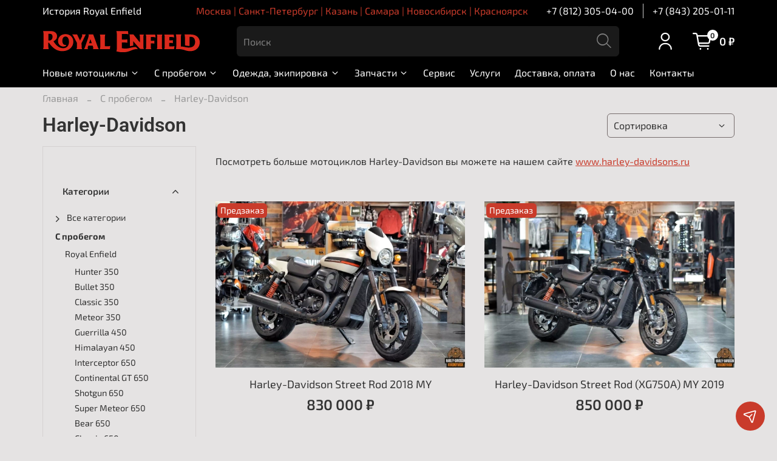

--- FILE ---
content_type: text/html; charset=utf-8
request_url: https://www.royalenfields.ru/collection/harley-davidson
body_size: 53264
content:
<!DOCTYPE html>
<html
  style="
    --color-btn-bg:#C93B2B;
--color-btn-bg-is-dark:true;
--bg:#E5E3E3;
--bg-is-dark:false;

--color-text: var(--color-text-dark);
--color-text-minor-shade: var(--color-text-dark-minor-shade);
--color-text-major-shade: var(--color-text-dark-major-shade);
--color-text-half-shade: var(--color-text-dark-half-shade);

--color-notice-warning-is-dark:true;
--color-notice-success-is-dark:true;
--color-notice-error-is-dark:true;
--color-notice-info-is-dark:true;
--color-form-controls-bg:var(--bg);
--color-form-controls-bg-disabled:var(--bg-minor-shade);
--color-form-controls-border-color:var(--bg-half-shade);
--color-form-controls-color:var(--color-text);
--is-editor:false;


  "
  >
  <head><link media='print' onload='this.media="all"' rel='stylesheet' type='text/css' href='/served_assets/public/jquery.modal-0c2631717f4ce8fa97b5d04757d294c2bf695df1d558678306d782f4bf7b4773.css'><meta data-config="{&quot;collection_products_count&quot;:10}" name="page-config" content="" /><meta data-config="{&quot;money_with_currency_format&quot;:{&quot;delimiter&quot;:&quot; &quot;,&quot;separator&quot;:&quot;.&quot;,&quot;format&quot;:&quot;%n %u&quot;,&quot;unit&quot;:&quot;₽&quot;,&quot;show_price_without_cents&quot;:1},&quot;currency_code&quot;:&quot;RUR&quot;,&quot;currency_iso_code&quot;:&quot;RUB&quot;,&quot;default_currency&quot;:{&quot;title&quot;:&quot;Российский рубль&quot;,&quot;code&quot;:&quot;RUR&quot;,&quot;rate&quot;:1.0,&quot;format_string&quot;:&quot;%n %u&quot;,&quot;unit&quot;:&quot;₽&quot;,&quot;price_separator&quot;:&quot;&quot;,&quot;is_default&quot;:true,&quot;price_delimiter&quot;:&quot;&quot;,&quot;show_price_with_delimiter&quot;:true,&quot;show_price_without_cents&quot;:true},&quot;facebook&quot;:{&quot;pixelActive&quot;:false,&quot;currency_code&quot;:&quot;RUB&quot;,&quot;use_variants&quot;:null},&quot;vk&quot;:{&quot;pixel_active&quot;:null,&quot;price_list_id&quot;:null},&quot;new_ya_metrika&quot;:true,&quot;ecommerce_data_container&quot;:&quot;dataLayer&quot;,&quot;common_js_version&quot;:null,&quot;vue_ui_version&quot;:null,&quot;feedback_captcha_enabled&quot;:true,&quot;account_id&quot;:5539708,&quot;hide_items_out_of_stock&quot;:false,&quot;forbid_order_over_existing&quot;:true,&quot;minimum_items_price&quot;:null,&quot;enable_comparison&quot;:true,&quot;locale&quot;:&quot;ru&quot;,&quot;client_group&quot;:null,&quot;consent_to_personal_data&quot;:{&quot;active&quot;:true,&quot;obligatory&quot;:true,&quot;description&quot;:&quot;\u003cp style=\&quot;text-align: center;\&quot;\u003e\u003cspan style=\&quot;font-size: 8pt;\&quot;\u003eЯ ознакомлен и согласен с условиями \u003ca href=\&quot;/page/oferta\&quot; target=\&quot;blank\&quot;\u003eоферты и политики конфиденциальности\u003c/a\u003e.\u003c/span\u003e\u003c/p\u003e&quot;},&quot;recaptcha_key&quot;:&quot;6LfXhUEmAAAAAOGNQm5_a2Ach-HWlFKD3Sq7vfFj&quot;,&quot;recaptcha_key_v3&quot;:&quot;6LcZi0EmAAAAAPNov8uGBKSHCvBArp9oO15qAhXa&quot;,&quot;yandex_captcha_key&quot;:&quot;ysc1_ec1ApqrRlTZTXotpTnO8PmXe2ISPHxsd9MO3y0rye822b9d2&quot;,&quot;checkout_float_order_content_block&quot;:false,&quot;available_products_characteristics_ids&quot;:null,&quot;sber_id_app_id&quot;:&quot;5b5a3c11-72e5-4871-8649-4cdbab3ba9a4&quot;,&quot;theme_generation&quot;:4,&quot;quick_checkout_captcha_enabled&quot;:false,&quot;max_order_lines_count&quot;:500,&quot;sber_bnpl_min_amount&quot;:1000,&quot;sber_bnpl_max_amount&quot;:150000,&quot;counter_settings&quot;:{&quot;data_layer_name&quot;:&quot;dataLayer&quot;,&quot;new_counters_setup&quot;:false,&quot;add_to_cart_event&quot;:true,&quot;remove_from_cart_event&quot;:true,&quot;add_to_wishlist_event&quot;:true},&quot;site_setting&quot;:{&quot;show_cart_button&quot;:true,&quot;show_service_button&quot;:false,&quot;show_marketplace_button&quot;:false,&quot;show_quick_checkout_button&quot;:true},&quot;warehouses&quot;:[],&quot;captcha_type&quot;:&quot;google&quot;,&quot;human_readable_urls&quot;:false}" name="shop-config" content="" /><meta name='js-evnvironment' content='production' /><meta name='default-locale' content='ru' /><meta name='insales-redefined-api-methods' content="[]" />
<!--InsalesCounter -->
<script type="text/javascript">
(function() {
  if (typeof window.__insalesCounterId !== 'undefined') {
    return;
  }

  try {
    Object.defineProperty(window, '__insalesCounterId', {
      value: 5539708,
      writable: true,
      configurable: true
    });
  } catch (e) {
    console.error('InsalesCounter: Failed to define property, using fallback:', e);
    window.__insalesCounterId = 5539708;
  }

  if (typeof window.__insalesCounterId === 'undefined') {
    console.error('InsalesCounter: Failed to set counter ID');
    return;
  }

  let script = document.createElement('script');
  script.async = true;
  script.src = '/javascripts/insales_counter.js?7';
  let firstScript = document.getElementsByTagName('script')[0];
  firstScript.parentNode.insertBefore(script, firstScript);
})();
</script>
<!-- /InsalesCounter -->

<meta name="yandex-verification" content="f28ab2f23986750e" />
    <!-- meta -->
<meta charset="UTF-8" /><title>Мотоциклы Harley-Davidson от компании Мотореспект</title><meta name="description" content="Выгодно купить Harley-Davidson новый или с пробегом. Туринги и софтейлы, спортсмены и тройки. Новинки 2024 года.">
<meta data-config="{&quot;static-versioned&quot;: &quot;1.38&quot;}" name="theme-meta-data" content="">
<meta name="google-site-verification" content="IoS_RNrY1S25ZCLjfUXgf97UnkCODJYicSugykOC1IQ" />
<meta http-equiv="X-UA-Compatible" content="IE=edge,chrome=1" />
<meta name="viewport" content="width=device-width, initial-scale=1.0" />
<meta name="SKYPE_TOOLBAR" content="SKYPE_TOOLBAR_PARSER_COMPATIBLE" />
<meta name="format-detection" content="telephone=no">
<meta name="yandex-verification" content="1b439fbfc05de62e" />
<!-- canonical url--><link rel="canonical" href="https://www.royalenfields.ru/collection/harley-davidson"/>

<!-- rss feed-->
  
    <meta property="og:title" content="Harley-Davidson" />
  
  
  <meta property="og:type" content="website" />
  <meta property="og:url" content="https://www.royalenfields.ru/collection/harley-davidson" />



<meta property="og:image" content="https://static.insales-cdn.com/assets/1/6342/6305990/1768034401/logo.jpg">


<!-- icons-->
<link rel="icon" type="image/svg+xml" href="https://static.insales-cdn.com/assets/1/6342/6305990/1768034401/favicon.svg">
<link rel="icon" href="https://static.insales-cdn.com/assets/1/6342/6305990/1768034401/favicon.ico">

<style media="screen">
  @supports (content-visibility: hidden) {
    body:not(.settings_loaded) {
      content-visibility: hidden;
    }
  }
  @supports not (content-visibility: hidden) {
    body:not(.settings_loaded) {
      visibility: hidden;
    }
  }
</style>

    <style>
      h1.heading {
        font-size: 2rem;
      }
    </style>
  </head>
  <body data-multi-lang="false" data-theme-template="collection" data-sidebar-type="normal" data-sidebar-position="left">
    <div class="preloader">
      <div class="lds-ellipsis"><div></div><div></div><div></div><div></div></div>
    </div>
    <noscript>
<div class="njs-alert-overlay">
  <div class="njs-alert-wrapper">
    <div class="njs-alert">
      <p></p>
    </div>
  </div>
</div>
</noscript>

    <div class="page_layout page_layout_normal_left page_layout_section_top">
      <header>
      
        <div
  class="layout widget-type_widget_v4_header_2_19a74e482cf21ee94529a926c5df7ff6"
  style="--logo-img:'https://static.insales-cdn.com/files/1/3900/32124732/original/logo.svg'; --logo-max-width:260px; --hide-catalog:false; --bage-bg:#FFFFFF; --bage-bg-is-light:true; --bage-bg-minor-shade:#f7f7f7; --bage-bg-minor-shade-is-light:true; --bage-bg-major-shade:#ededed; --bage-bg-major-shade-is-light:true; --bage-bg-half-shade:#808080; --bage-bg-half-shade-is-dark:true; --hide-top-panel:false; --hide-language:true; --hide-compare:true; --hide-personal:false; --hide-favorite:true; --bg:#000000; --bg-is-dark:true; --bg-minor-shade:#1a1a1a; --bg-minor-shade-is-dark:true; --bg-major-shade:#333333; --bg-major-shade-is-dark:true; --bg-half-shade:#808080; --bg-half-shade-is-dark:true; --header-wide-bg:true; --header-top-pt:0.5vw; --header-top-pb:0.5vw; --header-main-pt:0.5vw; --header-main-pb:0.9vw; --header-wide-content:false; --hide-desktop:false; --hide-mobile:false;"
  data-widget-drop-item-id="57680447"
  
  >
  <div class="layout__content">
    




<div class="header header_no-languages">
  <div class="header__mobile-head">
    <div class="header__mobile-head-content">
      <button type="button" class="button button_size-l header__hide-mobile-menu-btn js-hide-mobile-menu">
        <span class="icon icon-times"></span>
      </button>

      
    </div>
  </div>

  <div class="header__content">
    <div class="header-part-top">
      <div class="header-part-top__inner">
        <div class="header__area-menu">
          <ul class="header__menu js-cut-list" data-navigation data-menu-handle="footer-menu-3">
            
              <li class="header__menu-item" data-navigation-item data-menu-item-id="24028188">
                <div class="header__menu-controls">
                  <a href="/page/istoriya-royal-enfield" class="header__menu-link" data-navigation-link="/page/istoriya-royal-enfield">
                    История Royal Enfield
                  </a>
                </div>
              </li>
            
          </ul>
        </div>

        <div class="header__area-text">
          
          <div class="header__work-time">
            <a href="http://www.royalenfields.ru/collection/aktsii">Москва | Санкт-Петербург |  Казань | Самара | Новосибирск | Красноярск</a>
          </div>
          
        </div>

        <div class="header__area-contacts">
          
  
    <div class="header__phone">
      <a class="header__phone-value" href="tel:+78123050400">+7 (812) 305-04-00</a>
    </div>
  
  
    <div class="header__phone _phone-2">
      <a class="header__phone-value" href="tel:+78432050111">+7 (843) 205-01-11</a>
    </div>
  

        </div>

        
      </div>
    </div>

    <div class="header-part-main">
      <div class="header-part-main__inner">
        <div class="header__area-logo">
          
  
    
      <a href=" / " class="header__logo">
        <img src="https://static.insales-cdn.com/files/1/3900/32124732/original/logo.svg" alt="Royal Enfield | Роял Энфилд Мотореспект" title="Royal Enfield | Роял Энфилд Мотореспект" />
      </a>
    
  

        </div>

        <div class="header__area-search">
          <div class="header__search">
            <form action="/search" method="get" class="header__search-form">
              <input type="text" autocomplete="off" class="form-control form-control_size-l header__search-field" name="q" value="" placeholder="Поиск" />
              <button type="submit" class="button button_size-l header__search-btn">
                <span class="icon icon-search"></span>
              </button>
              <input type="hidden" name="lang" value="ru">
            </form>
            <button type="button" class="button button_size-l header__search-mobile-btn js-show-mobile-search">
                <span class="icon icon-search _show"></span>
              <span class="icon icon-times _hide"></span>
            </button>
          </div>
        </div>

        <div class="header__area-controls">
          
            <a href="/client_account/orders" class="header__control-btn header__cabinet">
              <span class="icon icon-user"></span>
            </a>
          

          

          

          <a href="/cart_items" class="header__control-btn header__cart">
            <span class="icon icon-cart">
              <span class="header__control-bage" data-cart-positions-count></span>
            </span>
            <span class="header__control-text" data-cart-total-price></span>
          </a>
        </div>


        <div class="header__area-collections">
          
          

          

          
          

          <div class="header__collections-head">Каталог</div>

          <ul class="header__collections js-cut-list-collections" data-navigation>
            
            
              
              
              

              
              

              
              

              
                

                

                <li class="header__collections-item" data-navigation-item>
                  <div class="header__collections-controls">
                    <a href="/collection/new" class="header__collections-link  with-arrow" data-navigation-link="/collection/new" >
                      Новые мотоциклы

                      
                        <span class="icon icon-angle-down"></span>
                      
                    </a>

                    
                      <button class="button button_size-s header__collections-show-submenu-btn js-show-touch-submenu" type="button">
                      <span class="icon icon-angle-down"></span>
                    </button>
                    
                  </div>

                  
                    <ul class="header__collections-submenu" data-navigation-submenu>
                      <div class="header__collections-submenu-content">
                  

                  

                  
              
              
            
              
              
              

              
              

              
              

              
                

                

                <li class="header__collections-item" data-navigation-item>
                  <div class="header__collections-controls">
                    <a href="/collection/350-re" class="header__collections-link " data-navigation-link="/collection/350-re" >
                      Hunter 350

                      
                    </a>

                    
                  </div>

                  

                  

                  
                    </li>
                  
              
              
            
              
              
              

              
              

              
              

              
                

                

                <li class="header__collections-item" data-navigation-item>
                  <div class="header__collections-controls">
                    <a href="/collection/bullet-350" class="header__collections-link " data-navigation-link="/collection/bullet-350" >
                      Bullet 350

                      
                    </a>

                    
                  </div>

                  

                  

                  
                    </li>
                  
              
              
            
              
              
              

              
              

              
              

              
                

                

                <li class="header__collections-item" data-navigation-item>
                  <div class="header__collections-controls">
                    <a href="/collection/classic-350" class="header__collections-link " data-navigation-link="/collection/classic-350" >
                      Classic 350

                      
                    </a>

                    
                  </div>

                  

                  

                  
                    </li>
                  
              
              
            
              
              
              

              
              

              
              

              
                

                

                <li class="header__collections-item" data-navigation-item>
                  <div class="header__collections-controls">
                    <a href="/collection/meteor-350" class="header__collections-link " data-navigation-link="/collection/meteor-350" >
                      Meteor 350

                      
                    </a>

                    
                  </div>

                  

                  

                  
                    </li>
                  
              
              
            
              
              
              

              
              

              
              

              
                

                

                <li class="header__collections-item" data-navigation-item>
                  <div class="header__collections-controls">
                    <a href="/collection/goan350" class="header__collections-link " data-navigation-link="/collection/goan350" >
                      Goan Classic 350

                      
                    </a>

                    
                  </div>

                  

                  

                  
                    </li>
                  
              
              
            
              
              
              

              
              

              
              

              
                

                

                <li class="header__collections-item" data-navigation-item>
                  <div class="header__collections-controls">
                    <a href="/collection/guerrilla-450" class="header__collections-link " data-navigation-link="/collection/guerrilla-450" >
                      Guerrilla 450

                      
                    </a>

                    
                  </div>

                  

                  

                  
                    </li>
                  
              
              
            
              
              
              

              
              

              
              

              
                

                

                <li class="header__collections-item" data-navigation-item>
                  <div class="header__collections-controls">
                    <a href="/collection/Himalayan" class="header__collections-link " data-navigation-link="/collection/Himalayan" >
                      Himalayan 450

                      
                    </a>

                    
                  </div>

                  

                  

                  
                    </li>
                  
              
              
            
              
              
              

              
              

              
              

              
                

                

                <li class="header__collections-item" data-navigation-item>
                  <div class="header__collections-controls">
                    <a href="/collection/interceptor-650" class="header__collections-link " data-navigation-link="/collection/interceptor-650" >
                      Interceptor 650

                      
                    </a>

                    
                  </div>

                  

                  

                  
                    </li>
                  
              
              
            
              
              
              

              
              

              
              

              
                

                

                <li class="header__collections-item" data-navigation-item>
                  <div class="header__collections-controls">
                    <a href="/collection/twin" class="header__collections-link " data-navigation-link="/collection/twin" >
                      Continental GT 650

                      
                    </a>

                    
                  </div>

                  

                  

                  
                    </li>
                  
              
              
            
              
              
              

              
              

              
              

              
                

                

                <li class="header__collections-item" data-navigation-item>
                  <div class="header__collections-controls">
                    <a href="/collection/shotgun-650" class="header__collections-link " data-navigation-link="/collection/shotgun-650" >
                      Shotgun 650

                      
                    </a>

                    
                  </div>

                  

                  

                  
                    </li>
                  
              
              
            
              
              
              

              
              

              
              

              
                

                

                <li class="header__collections-item" data-navigation-item>
                  <div class="header__collections-controls">
                    <a href="/collection/650-re" class="header__collections-link " data-navigation-link="/collection/650-re" >
                      Super Meteor 650

                      
                    </a>

                    
                  </div>

                  

                  

                  
                    </li>
                  
              
              
            
              
              
              

              
              

              
              

              
                

                

                <li class="header__collections-item" data-navigation-item>
                  <div class="header__collections-controls">
                    <a href="/collection/bear-650" class="header__collections-link " data-navigation-link="/collection/bear-650" >
                      Bear 650

                      
                    </a>

                    
                  </div>

                  

                  

                  
                    </li>
                  
              
              
            
              
              
              

              
              

              
              

              
                

                

                <li class="header__collections-item" data-navigation-item>
                  <div class="header__collections-controls">
                    <a href="/collection/classic-650" class="header__collections-link " data-navigation-link="/collection/classic-650" >
                      Classic 650

                      
                    </a>

                    
                  </div>

                  

                  

                  
                    </li>
                  
              
              
            
              
              
              

              
              

              
              

              
                

                

                <li class="header__collections-item" data-navigation-item>
                  <div class="header__collections-controls">
                    <a href="/collection/bullet-650" class="header__collections-link " data-navigation-link="/collection/bullet-650" >
                      Bullet 650

                      
                    </a>

                    
                  </div>

                  

                  

                  
                    </li>
                  
              
              
            
              
              
              

              
              

              
              

              
                

                
                  
                    
                      </div>
                    </ul>
                  

                  </li>
                

                <li class="header__collections-item" data-navigation-item>
                  <div class="header__collections-controls">
                    <a href="/collection/mototsikly-s-probegom" class="header__collections-link  with-arrow" data-navigation-link="/collection/mototsikly-s-probegom" >
                      С пробегом

                      
                        <span class="icon icon-angle-down"></span>
                      
                    </a>

                    
                      <button class="button button_size-s header__collections-show-submenu-btn js-show-touch-submenu" type="button">
                      <span class="icon icon-angle-down"></span>
                    </button>
                    
                  </div>

                  
                    <ul class="header__collections-submenu" data-navigation-submenu>
                      <div class="header__collections-submenu-content">
                  

                  

                  
              
              
            
              
              
              

              
              

              
              

              
                

                

                <li class="header__collections-item" data-navigation-item>
                  <div class="header__collections-controls">
                    <a href="/collection/royal-enfield" class="header__collections-link  with-arrow" data-navigation-link="/collection/royal-enfield" >
                      Royal Enfield

                      
                        <span class="icon icon-angle-down"></span>
                      
                    </a>

                    
                      <button class="button button_size-s header__collections-show-submenu-btn js-show-touch-submenu" type="button">
                      <span class="icon icon-angle-down"></span>
                    </button>
                    
                  </div>

                  
                    <ul class="header__collections-submenu" data-navigation-submenu>
                      <div class="header__collections-submenu-content">
                  

                  

                  
              
              
            
              
              
              

              
              

              
              

              
                

                

                <li class="header__collections-item" data-navigation-item>
                  <div class="header__collections-controls">
                    <a href="/collection/hunter-350" class="header__collections-link " data-navigation-link="/collection/hunter-350" >
                      Hunter 350

                      
                    </a>

                    
                  </div>

                  

                  

                  
                    </li>
                  
              
              
            
              
              
              

              
              

              
              

              
                

                

                <li class="header__collections-item" data-navigation-item>
                  <div class="header__collections-controls">
                    <a href="/collection/bullet-350-2" class="header__collections-link " data-navigation-link="/collection/bullet-350-2" >
                      Bullet 350

                      
                    </a>

                    
                  </div>

                  

                  

                  
                    </li>
                  
              
              
            
              
              
              

              
              

              
              

              
                

                

                <li class="header__collections-item" data-navigation-item>
                  <div class="header__collections-controls">
                    <a href="/collection/classic-350-2" class="header__collections-link " data-navigation-link="/collection/classic-350-2" >
                      Classic 350

                      
                    </a>

                    
                  </div>

                  

                  

                  
                    </li>
                  
              
              
            
              
              
              

              
              

              
              

              
                

                

                <li class="header__collections-item" data-navigation-item>
                  <div class="header__collections-controls">
                    <a href="/collection/meteor-350-2" class="header__collections-link " data-navigation-link="/collection/meteor-350-2" >
                      Meteor 350

                      
                    </a>

                    
                  </div>

                  

                  

                  
                    </li>
                  
              
              
            
              
              
              

              
              

              
              

              
                

                

                <li class="header__collections-item" data-navigation-item>
                  <div class="header__collections-controls">
                    <a href="/collection/Guerrilla-450-2" class="header__collections-link " data-navigation-link="/collection/Guerrilla-450-2" >
                      Guerrilla 450

                      
                    </a>

                    
                  </div>

                  

                  

                  
                    </li>
                  
              
              
            
              
              
              

              
              

              
              

              
                

                

                <li class="header__collections-item" data-navigation-item>
                  <div class="header__collections-controls">
                    <a href="/collection/himalayan-450" class="header__collections-link " data-navigation-link="/collection/himalayan-450" >
                      Himalayan 450

                      
                    </a>

                    
                  </div>

                  

                  

                  
                    </li>
                  
              
              
            
              
              
              

              
              

              
              

              
                

                

                <li class="header__collections-item" data-navigation-item>
                  <div class="header__collections-controls">
                    <a href="/collection/interceptor-650-2" class="header__collections-link " data-navigation-link="/collection/interceptor-650-2" >
                      Interceptor 650

                      
                    </a>

                    
                  </div>

                  

                  

                  
                    </li>
                  
              
              
            
              
              
              

              
              

              
              

              
                

                

                <li class="header__collections-item" data-navigation-item>
                  <div class="header__collections-controls">
                    <a href="/collection/continental-gt-650" class="header__collections-link " data-navigation-link="/collection/continental-gt-650" >
                      Continental GT 650

                      
                    </a>

                    
                  </div>

                  

                  

                  
                    </li>
                  
              
              
            
              
              
              

              
              

              
              

              
                

                

                <li class="header__collections-item" data-navigation-item>
                  <div class="header__collections-controls">
                    <a href="/collection/Shotgun-650-2" class="header__collections-link " data-navigation-link="/collection/Shotgun-650-2" >
                      Shotgun 650

                      
                    </a>

                    
                  </div>

                  

                  

                  
                    </li>
                  
              
              
            
              
              
              

              
              

              
              

              
                

                

                <li class="header__collections-item" data-navigation-item>
                  <div class="header__collections-controls">
                    <a href="/collection/Super-Meteor-650-2" class="header__collections-link " data-navigation-link="/collection/Super-Meteor-650-2" >
                      Super Meteor 650

                      
                    </a>

                    
                  </div>

                  

                  

                  
                    </li>
                  
              
              
            
              
              
              

              
              

              
              

              
                

                

                <li class="header__collections-item" data-navigation-item>
                  <div class="header__collections-controls">
                    <a href="/collection/bear-650-2" class="header__collections-link " data-navigation-link="/collection/bear-650-2" >
                      Bear 650

                      
                    </a>

                    
                  </div>

                  

                  

                  
                    </li>
                  
              
              
            
              
              
              

              
              

              
              

              
                

                

                <li class="header__collections-item" data-navigation-item>
                  <div class="header__collections-controls">
                    <a href="/collection/classic-650-preowned" class="header__collections-link " data-navigation-link="/collection/classic-650-preowned" >
                      Classic 650

                      
                    </a>

                    
                  </div>

                  

                  

                  
                    </li>
                  
              
              
            
              
              
              

              
              

              
              

              
                

                
                  
                    
                      </div>
                    </ul>
                  

                  </li>
                

                <li class="header__collections-item" data-navigation-item>
                  <div class="header__collections-controls">
                    <a href="/collection/harley-davidson" class="header__collections-link " data-navigation-link="/collection/harley-davidson" >
                      Harley-Davidson

                      
                    </a>

                    
                  </div>

                  

                  

                  
                    </li>
                  
              
              
            
              
              
              

              
              

              
              

              
                

                

                <li class="header__collections-item" data-navigation-item>
                  <div class="header__collections-controls">
                    <a href="/collection/triumph" class="header__collections-link " data-navigation-link="/collection/triumph" >
                      Triumph

                      
                    </a>

                    
                  </div>

                  

                  

                  
                    </li>
                  
              
              
            
              
              
              

              
              

              
              

              
                

                

                <li class="header__collections-item" data-navigation-item>
                  <div class="header__collections-controls">
                    <a href="/collection/bmw" class="header__collections-link " data-navigation-link="/collection/bmw" >
                      BMW

                      
                    </a>

                    
                  </div>

                  

                  

                  
                    </li>
                  
              
              
            
              
              
              

              
              

              
              

              
                

                

                <li class="header__collections-item" data-navigation-item>
                  <div class="header__collections-controls">
                    <a href="/collection/ducati" class="header__collections-link " data-navigation-link="/collection/ducati" >
                      Ducati

                      
                    </a>

                    
                  </div>

                  

                  

                  
                    </li>
                  
              
              
            
              
              
              

              
              

              
              

              
                

                

                <li class="header__collections-item" data-navigation-item>
                  <div class="header__collections-controls">
                    <a href="/collection/honda" class="header__collections-link " data-navigation-link="/collection/honda" >
                      Honda

                      
                    </a>

                    
                  </div>

                  

                  

                  
                    </li>
                  
              
              
            
              
              
              

              
              

              
              

              
                

                

                <li class="header__collections-item" data-navigation-item>
                  <div class="header__collections-controls">
                    <a href="/collection/benelli-qjmotor" class="header__collections-link " data-navigation-link="/collection/benelli-qjmotor" >
                      Benelli / QJMOTOR

                      
                    </a>

                    
                  </div>

                  

                  

                  
                    </li>
                  
              
              
            
              
              
              

              
              

              
              

              
                

                

                <li class="header__collections-item" data-navigation-item>
                  <div class="header__collections-controls">
                    <a href="/collection/benda" class="header__collections-link " data-navigation-link="/collection/benda" >
                      Benda

                      
                    </a>

                    
                  </div>

                  

                  

                  
                    </li>
                  
              
              
            
              
              
              

              
              

              
              

              
                

                

                <li class="header__collections-item" data-navigation-item>
                  <div class="header__collections-controls">
                    <a href="/collection/prochie" class="header__collections-link " data-navigation-link="/collection/prochie" >
                      Прочие

                      
                    </a>

                    
                  </div>

                  

                  

                  
                    </li>
                  
              
              
            
              
              
              

              
              

              
              

              
                

                
                  
                    
                      </div>
                    </ul>
                  

                  </li>
                

                <li class="header__collections-item" data-navigation-item>
                  <div class="header__collections-controls">
                    <a href="/collection/ekipirovka" class="header__collections-link  with-arrow" data-navigation-link="/collection/ekipirovka" >
                      Одежда, экипировка

                      
                        <span class="icon icon-angle-down"></span>
                      
                    </a>

                    
                      <button class="button button_size-s header__collections-show-submenu-btn js-show-touch-submenu" type="button">
                      <span class="icon icon-angle-down"></span>
                    </button>
                    
                  </div>

                  
                    <ul class="header__collections-submenu" data-navigation-submenu>
                      <div class="header__collections-submenu-content">
                  

                  

                  
              
              
            
              
              
              

              
              

              
              

              
                

                

                <li class="header__collections-item" data-navigation-item>
                  <div class="header__collections-controls">
                    <a href="/collection/shlemy-vizory" class="header__collections-link " data-navigation-link="/collection/shlemy-vizory" >
                      Шлемы, визоры

                      
                    </a>

                    
                  </div>

                  

                  

                  
                    </li>
                  
              
              
            
              
              
              

              
              

              
              

              
                

                

                <li class="header__collections-item" data-navigation-item>
                  <div class="header__collections-controls">
                    <a href="/collection/perchatki" class="header__collections-link " data-navigation-link="/collection/perchatki" >
                      Перчатки

                      
                    </a>

                    
                  </div>

                  

                  

                  
                    </li>
                  
              
              
            
              
              
              

              
              

              
              

              
                

                

                <li class="header__collections-item" data-navigation-item>
                  <div class="header__collections-controls">
                    <a href="/collection/kurtki" class="header__collections-link " data-navigation-link="/collection/kurtki" >
                      Куртки

                      
                    </a>

                    
                  </div>

                  

                  

                  
                    </li>
                  
              
              
            
              
              
              

              
              

              
              

              
                

                

                <li class="header__collections-item" data-navigation-item>
                  <div class="header__collections-controls">
                    <a href="/collection/futbolki" class="header__collections-link " data-navigation-link="/collection/futbolki" >
                      Футболки

                      
                    </a>

                    
                  </div>

                  

                  

                  
                    </li>
                  
              
              
            
              
              
              

              
              

              
              

              
                

                

                <li class="header__collections-item" data-navigation-item>
                  <div class="header__collections-controls">
                    <a href="/collection/shapki" class="header__collections-link " data-navigation-link="/collection/shapki" >
                      Шапки, кепки

                      
                    </a>

                    
                  </div>

                  

                  

                  
                    </li>
                  
              
              
            
              
              
              

              
              

              
              

              
                

                

                <li class="header__collections-item" data-navigation-item>
                  <div class="header__collections-controls">
                    <a href="/collection/bandany" class="header__collections-link " data-navigation-link="/collection/bandany" >
                      Банданы, повязки

                      
                    </a>

                    
                  </div>

                  

                  

                  
                    </li>
                  
              
              
            
              
              
              

              
              

              
              

              
                

                

                <li class="header__collections-item" data-navigation-item>
                  <div class="header__collections-controls">
                    <a href="/collection/obuv" class="header__collections-link " data-navigation-link="/collection/obuv" >
                      Обувь

                      
                    </a>

                    
                  </div>

                  

                  

                  
                    </li>
                  
              
              
            
              
              
              

              
              

              
              

              
                

                

                <li class="header__collections-item" data-navigation-item>
                  <div class="header__collections-controls">
                    <a href="/collection/tolstovki-kofty" class="header__collections-link " data-navigation-link="/collection/tolstovki-kofty" >
                      Толстовки, кофты

                      
                    </a>

                    
                  </div>

                  

                  

                  
                    </li>
                  
              
              
            
              
              
              

              
              

              
              

              
                

                

                <li class="header__collections-item" data-navigation-item>
                  <div class="header__collections-controls">
                    <a href="/collection/katalog-1-28cf4a" class="header__collections-link " data-navigation-link="/collection/katalog-1-28cf4a" >
                      Наборы, аксессуары, прочее

                      
                    </a>

                    
                  </div>

                  

                  

                  
                    </li>
                  
              
              
            
              
              
              

              
              

              
              

              
                

                
                  
                    
                      </div>
                    </ul>
                  

                  </li>
                

                <li class="header__collections-item" data-navigation-item>
                  <div class="header__collections-controls">
                    <a href="/collection/zapchasti" class="header__collections-link  with-arrow" data-navigation-link="/collection/zapchasti" >
                      Запчасти

                      
                        <span class="icon icon-angle-down"></span>
                      
                    </a>

                    
                      <button class="button button_size-s header__collections-show-submenu-btn js-show-touch-submenu" type="button">
                      <span class="icon icon-angle-down"></span>
                    </button>
                    
                  </div>

                  
                    <ul class="header__collections-submenu" data-navigation-submenu>
                      <div class="header__collections-submenu-content">
                  

                  

                  
              
              
            
              
              
              

              
              

              
              

              
                

                

                <li class="header__collections-item" data-navigation-item>
                  <div class="header__collections-controls">
                    <a href="/collection/sidenya" class="header__collections-link " data-navigation-link="/collection/sidenya" >
                      Сиденья, спинки

                      
                    </a>

                    
                  </div>

                  

                  

                  
                    </li>
                  
              
              
            
              
              
              

              
              

              
              

              
                

                

                <li class="header__collections-item" data-navigation-item>
                  <div class="header__collections-controls">
                    <a href="/collection/dugi-zaschita" class="header__collections-link " data-navigation-link="/collection/dugi-zaschita" >
                      Дуги, защита

                      
                    </a>

                    
                  </div>

                  

                  

                  
                    </li>
                  
              
              
            
              
              
              

              
              

              
              

              
                

                

                <li class="header__collections-item" data-navigation-item>
                  <div class="header__collections-controls">
                    <a href="/collection/krepleniya" class="header__collections-link " data-navigation-link="/collection/krepleniya" >
                      Крепления

                      
                    </a>

                    
                  </div>

                  

                  

                  
                    </li>
                  
              
              
            
              
              
              

              
              

              
              

              
                

                

                <li class="header__collections-item" data-navigation-item>
                  <div class="header__collections-controls">
                    <a href="/collection/katalog-1-18028e" class="header__collections-link " data-navigation-link="/collection/katalog-1-18028e" >
                      Ветровые стекла

                      
                    </a>

                    
                  </div>

                  

                  

                  
                    </li>
                  
              
              
            
              
              
              

              
              

              
              

              
                

                

                <li class="header__collections-item" data-navigation-item>
                  <div class="header__collections-controls">
                    <a href="/collection/ruchki-podnozhki" class="header__collections-link " data-navigation-link="/collection/ruchki-podnozhki" >
                      Ручки, подножки

                      
                    </a>

                    
                  </div>

                  

                  

                  
                    </li>
                  
              
              
            
              
              
              

              
              

              
              

              
                

                

                <li class="header__collections-item" data-navigation-item>
                  <div class="header__collections-controls">
                    <a href="/collection/svet-optika" class="header__collections-link " data-navigation-link="/collection/svet-optika" >
                      Свет, оптика

                      
                    </a>

                    
                  </div>

                  

                  

                  
                    </li>
                  
              
              
            
              
              
              

              
              

              
              

              
                

                

                <li class="header__collections-item" data-navigation-item>
                  <div class="header__collections-controls">
                    <a href="/collection/sumki-kofry" class="header__collections-link " data-navigation-link="/collection/sumki-kofry" >
                      Сумки, кофры

                      
                    </a>

                    
                  </div>

                  

                  

                  
                    </li>
                  
              
              
            
              
              
              

              
              

              
              

              
                

                

                <li class="header__collections-item" data-navigation-item>
                  <div class="header__collections-controls">
                    <a href="/collection/zerkala" class="header__collections-link " data-navigation-link="/collection/zerkala" >
                      Зеркала

                      
                    </a>

                    
                  </div>

                  

                  

                  
                    </li>
                  
              
              
            
              
              
              

              
              

              
              

              
                

                

                <li class="header__collections-item" data-navigation-item>
                  <div class="header__collections-controls">
                    <a href="/collection/kryshki" class="header__collections-link " data-navigation-link="/collection/kryshki" >
                      Крышки

                      
                    </a>

                    
                  </div>

                  

                  

                  
                    </li>
                  
              
              
            
              
              
              

              
              

              
              

              
                

                

                <li class="header__collections-item" data-navigation-item>
                  <div class="header__collections-controls">
                    <a href="/collection/chehly" class="header__collections-link " data-navigation-link="/collection/chehly" >
                      Чехлы

                      
                    </a>

                    
                  </div>

                  

                  

                  
                    </li>
                  
              
              
            
              
              
              

              
              

              
              

              
                

                

                <li class="header__collections-item" data-navigation-item>
                  <div class="header__collections-controls">
                    <a href="/collection/prochee" class="header__collections-link " data-navigation-link="/collection/prochee" >
                      Прочее

                      
                    </a>

                    
                  </div>

                  

                  

                  
                    </li>
                  
              
              
            
              
              
              

              
              

              
              

              
                

                
                  
                    
                      </div>
                    </ul>
                  

                  </li>
                

                <li class="header__collections-item" data-navigation-item>
                  <div class="header__collections-controls">
                    <a href="/collection/servis" class="header__collections-link " data-navigation-link="/collection/servis" >
                      Сервис

                      
                    </a>

                    
                  </div>

                  

                  

                  
                    </li>
                  
              
              
            
              
              
              

              
              

              
              

              
                

                

                <li class="header__collections-item" data-navigation-item>
                  <div class="header__collections-controls">
                    <a href="/collection/uslugi" class="header__collections-link " data-navigation-link="/collection/uslugi" >
                      Услуги

                      
                    </a>

                    
                  </div>

                  

                  

                  
                    </li>
                  
              
              
            
              
              
              

              
              

              
              

              
                

                

                <li class="header__collections-item" data-navigation-item>
                  <div class="header__collections-controls">
                    <a href="/collection/dostavka" class="header__collections-link " data-navigation-link="/collection/dostavka" >
                      Доставка, оплата

                      
                    </a>

                    
                  </div>

                  

                  

                  
                    </li>
                  
              
              
            
              
              
              

              
              

              
              

              
                

                

                <li class="header__collections-item" data-navigation-item>
                  <div class="header__collections-controls">
                    <a href="/collection/hits" class="header__collections-link " data-navigation-link="/collection/hits" >
                      О нас

                      
                    </a>

                    
                  </div>

                  

                  

                  
                    </li>
                  
              
              
            
              
              
              

              
              

              
              

              
                

                

                <li class="header__collections-item" data-navigation-item>
                  <div class="header__collections-controls">
                    <a href="/collection/aktsii" class="header__collections-link " data-navigation-link="/collection/aktsii" >
                      Контакты

                      
                    </a>

                    
                  </div>

                  

                  

                  
                    </li>
                  
              
              
                
                  
              
            
            
          </ul>
        </div>
      </div>
    </div>
  </div>
</div>

<div class="header-mobile-panel">
  <div class="header-mobile-panel__content">
    <button type="button" class="button button_size-l header-mobile-panel__show-menu-btn js-show-mobile-menu" style="background: none;color: white;">
      <span class="icon icon-bars"></span>
    </button>

    <div class="header-mobile-panel__logo">
      
  
    
      <a href=" / " class="header__logo">
        <img src="https://static.insales-cdn.com/files/1/3900/32124732/original/logo.svg" alt="Royal Enfield | Роял Энфилд Мотореспект" title="Royal Enfield | Роял Энфилд Мотореспект" />
      </a>
    
  

    </div>

    <div class="header-mobile-panel__controls">
      <a href="/cart_items" class="header__control-btn header__mobile-cart">
        <span class="icon icon-cart">
          <span class="header__control-bage" data-cart-positions-count></span>
        </span>
      </a>
    </div>
  </div>
</div>

  </div>
</div>

      
      </header>

      
      <section class="page_section_top">
        
          <div
  class="layout widget-type_system_widget_v4_breadcrumbs_1"
  style="--delemeter:2; --align:start; --layout-wide-bg:false; --layout-pt:0.5vw; --layout-pb:0vw; --layout-wide-content:false; --layout-edge:false; --hide-desktop:false; --hide-mobile:false;"
  data-widget-drop-item-id="57680383"
  
  >
  <div class="layout__content">
    

<div class="breadcrumb-wrapper delemeter_2">
  <ul class="breadcrumb">
    <li class="breadcrumb-item home">
      <a class="breadcrumb-link" title="Главная" href="/">Главная</a>
    </li>
    
      
        
          
        
          
            
              <li class="breadcrumb-item" data-breadcrumbs="2">
                <a class="breadcrumb-link" title="С пробегом" href="/collection/mototsikly-s-probegom">С пробегом</a>
              </li>
              
            
          
        
          
            
              
                <li class="breadcrumb-item">
                  <span class="breadcrumb-page">Harley-Davidson</span>
                </li>
              
            
          
        
      
    
  </ul>
</div>




  </div>
</div>

        
          <div
  class="layout widget-type_system_widget_v4_collection_sort_1"
  style="--hide-sorting-on-mobile:false; --layout-wide-bg:false; --layout-pt:1vw; --layout-pb:0vw; --layout-wide-content:false; --layout-edge:false; --hide-desktop:false; --hide-mobile:false;"
  data-widget-drop-item-id="57680385"
  
  >
  <div class="layout__content">
    <div class="collection-toolbar">
  <h1 class="heading">
    
      Harley-Davidson
    
  </h1>
  <div class="collection-sort">
    
    <form class="collection-order-wrapper insales-human-readable-urls" action="/collection/harley-davidson" method="get">
      <div class="collection-order is-sort">
        <div class="select-wrapper">
        <select class="js-filter-trigger form-control form-control_size-m" name="order">
        <option  value=''>Сортировка</option>
        <option  value='price'>по возрастанию цены</option>
        <option  value='descending_price'>по убыванию цены</option>
        <option  value='descending_age'>сначала новые</option>
        <option  value='title'>по названию</option>
        </select>
     </div>
      </div>
      
      
      
      
      
      
      
    </form>
    
  </div>
</div>

  </div>
</div>

        
      </section>
      

      <main>
        





  
    <div
  class="layout widget-type_system_widget_v4_collection_description_1"
  style="--layout-wide-bg:false; --layout-pt:1vw; --layout-pb:2.5vw; --layout-wide-content:false; --layout-edge:false; --hide-desktop:false; --hide-mobile:false;"
  data-widget-drop-item-id="57680428"
  
  >
  <div class="layout__content">
    
  
    <div class="static-text">
      <p>Посмотреть больше мотоциклов Harley-Davidson вы можете на нашем сайте&nbsp;<a href="https://www.harley-davidsons.ru">www.harley-davidsons.ru</a>&nbsp;</p>
    </div>
  


  </div>
</div>

  
    <div
  class="layout widget-type_widget_v4_catalog_2_41d5d4ab23564c17a68889170f956db1"
  style="--hide-description:true; --catalog-grid-list-min-width:310px; --img-ratio:1.5; --img-fit:cover; --product-desc-limit:10; --product-info-align:center; --switch-img-on-hover:false; --product-info-accent:price; --sticker-font-size:0.9rem; --layout-wide-bg:false; --catalog-grid-list-row-gap:2rem; --catalog-grid-list-column-gap:2rem; --layout-pt:0.5vw; --layout-pb:3.5vw; --layout-wide-content:false; --layout-edge:false; --hide-desktop:false; --hide-mobile:false; --catalog-grid-list-min-width-mobile:230px;"
  data-widget-drop-item-id="60369876"
  
  >
  <div class="layout__content">
    

<noindex>
  <div class="bnpl-modal modal micromodal-slide" id="modal-1" aria-hidden="true">
    <div class="modal__overlay" tabindex="-1" data-micromodal-close>
      <div class="modal__container" role="dialog" aria-modal="true" aria-labelledby="modal-1-title">
        <div class="modal__header">
          <div class="modal__header-logo" id="modal-2-title">
            <svg width="280" height="42" viewBox="0 0 280 42" fill="none" xmlns="http://www.w3.org/2000/svg">
              <g clip-path="url(#clip0_1909_108605)">
                <path
                  d="M72.2796 13.5252H60.5062V31.6613H56.5607V9.95996H76.225V31.6613H72.2796V13.5252ZM91.5552 19.3536H86.4419L86.3472 21.3067C86.242 23.7248 86.021 25.6365 85.6844 27.042C85.3687 28.4474 84.9688 29.5118 84.485 30.2352C84.0009 30.9378 83.4644 31.3822 82.8752 31.5683C82.2859 31.7543 81.6862 31.8473 81.0761 31.8473C80.7814 31.8473 80.4867 31.8267 80.1923 31.7853C79.9186 31.7647 79.6976 31.7337 79.5294 31.6923V27.941C79.782 28.0237 80.0555 28.065 80.3501 28.065C80.6868 28.065 81.0024 28.003 81.297 27.879C81.6127 27.7344 81.8861 27.3831 82.1177 26.825C82.349 26.267 82.5385 25.4196 82.6858 24.2828C82.854 23.1461 82.9699 21.565 83.033 19.5396L83.1593 16.1604H95.2167V31.6613H91.5552V19.3536ZM100.109 17.2454C100.635 16.8527 101.361 16.522 102.287 16.2533C103.234 15.9846 104.391 15.8503 105.759 15.8503C108.074 15.8503 109.799 16.274 110.936 17.1214C112.072 17.9688 112.64 19.4052 112.64 21.4307V31.6613H109.168V28.8711C108.789 29.7806 108.137 30.5142 107.211 31.0722C106.306 31.6303 105.223 31.9093 103.96 31.9093C102.361 31.9093 101.109 31.4959 100.204 30.6692C99.3201 29.8218 98.8782 28.6335 98.8782 27.104C98.8782 26.2154 99.0361 25.4816 99.3517 24.9029C99.6674 24.3242 100.109 23.8694 100.677 23.5388C101.245 23.1874 101.929 22.9394 102.729 22.7948C103.529 22.6501 104.413 22.5777 105.38 22.5777H108.947V21.8957C108.947 20.8002 108.674 20.0459 108.127 19.6325C107.6 19.2192 106.811 19.0125 105.759 19.0125C104.307 19.0125 103.139 19.2709 102.256 19.7876C101.372 20.2836 100.656 20.9449 100.109 21.7717V17.2454ZM105.128 28.6541C105.759 28.6541 106.296 28.5817 106.738 28.4371C107.2 28.2717 107.59 28.0754 107.906 27.8481C108.221 27.6 108.463 27.3315 108.632 27.042C108.8 26.7526 108.905 26.4736 108.947 26.205V24.9339H105.822C104.728 24.9339 103.918 25.0579 103.392 25.306C102.866 25.5539 102.603 26.0293 102.603 26.732C102.603 27.3315 102.813 27.8067 103.234 28.1581C103.676 28.4887 104.307 28.6541 105.128 28.6541ZM120.498 19.3536H115.447V16.1604H129.272V19.3536H124.159V31.6613H120.498V19.3536ZM132.343 16.1604H136.004V26.67L143.58 16.1604H147.083V31.6613H143.422V21.0276L135.847 31.6613H132.343V16.1604ZM167.29 26.205C166.743 26.515 166.112 26.7424 165.396 26.887C164.68 27.0316 163.955 27.104 163.218 27.104C161.325 27.104 159.84 26.67 158.768 25.8019C157.695 24.9339 157.158 23.5698 157.158 21.7097V16.1604H160.851V21.1516C160.851 22.0817 161.103 22.7741 161.608 23.2287C162.134 23.6628 162.892 23.8798 163.881 23.8798C165.185 23.8798 166.322 23.6421 167.29 23.1667V16.1604H170.983V31.6613H167.29V26.205ZM175.828 17.2454C176.355 16.8527 177.081 16.522 178.007 16.2533C178.953 15.9846 180.111 15.8503 181.479 15.8503C183.793 15.8503 185.518 16.274 186.655 17.1214C187.791 17.9688 188.36 19.4052 188.36 21.4307V31.6613H184.887V28.8711C184.508 29.7806 183.856 30.5142 182.931 31.0722C182.026 31.6303 180.942 31.9093 179.68 31.9093C178.08 31.9093 176.828 31.4959 175.923 30.6692C175.039 29.8218 174.597 28.6335 174.597 27.104C174.597 26.2154 174.756 25.4816 175.072 24.9029C175.387 24.3242 175.828 23.8694 176.396 23.5388C176.965 23.1874 177.649 22.9394 178.449 22.7948C179.248 22.6501 180.132 22.5777 181.1 22.5777H184.667V21.8957C184.667 20.8002 184.393 20.0459 183.846 19.6325C183.32 19.2192 182.53 19.0125 181.479 19.0125C180.026 19.0125 178.859 19.2709 177.975 19.7876C177.091 20.2836 176.376 20.9449 175.828 21.7717V17.2454ZM180.847 28.6541C181.479 28.6541 182.015 28.5817 182.457 28.4371C182.921 28.2717 183.31 28.0754 183.625 27.8481C183.941 27.6 184.182 27.3315 184.351 27.042C184.52 26.7526 184.624 26.4736 184.667 26.205V24.9339H181.542C180.448 24.9339 179.637 25.0579 179.111 25.306C178.586 25.5539 178.323 26.0293 178.323 26.732C178.323 27.3315 178.533 27.8067 178.953 28.1581C179.395 28.4887 180.026 28.6541 180.847 28.6541ZM205.181 30.1112C204.824 30.5452 204.182 30.9689 203.256 31.3822C202.331 31.7957 201.225 32.0023 199.942 32.0023C198.679 32.0023 197.532 31.837 196.501 31.5063C195.47 31.1549 194.586 30.6382 193.85 29.9562C193.113 29.2742 192.545 28.4267 192.145 27.414C191.746 26.4014 191.546 25.2129 191.546 23.8488C191.546 22.5261 191.746 21.3687 192.145 20.3766C192.567 19.3638 193.145 18.5268 193.881 17.8654C194.618 17.1834 195.502 16.6771 196.533 16.3464C197.564 15.995 198.711 15.8193 199.974 15.8193C201.046 15.8399 202.025 15.9846 202.909 16.2533C203.792 16.522 204.497 16.8527 205.024 17.2454V21.7717C204.476 20.9449 203.782 20.2836 202.94 19.7876C202.119 19.2709 201.131 19.0022 199.974 18.9815C198.458 18.9815 197.301 19.3742 196.501 20.1596C195.702 20.9449 195.301 22.123 195.301 23.6938V24.1588C195.301 25.7709 195.712 26.9594 196.533 27.724C197.375 28.4681 198.542 28.8401 200.037 28.8401C201.362 28.8401 202.445 28.6025 203.288 28.127C204.15 27.6517 204.782 27.073 205.181 26.391V30.1112ZM212.493 19.3536H207.443V16.1604H221.267V19.3536H216.154V31.6613H212.493V19.3536ZM233.901 26.5459H230.239L227.052 31.6613H222.98L226.641 26.0499C225.694 25.6779 224.979 25.1302 224.494 24.4068C224.012 23.6628 223.769 22.7844 223.769 21.7717C223.769 19.8289 224.337 18.4131 225.473 17.5245C226.61 16.6151 228.409 16.1604 230.87 16.1604H237.594V31.6613H233.901V26.5459ZM230.966 19.3536C229.724 19.3536 228.83 19.5292 228.283 19.8806C227.736 20.2319 227.462 20.8622 227.462 21.7717C227.483 22.4124 227.714 22.9084 228.156 23.2598C228.598 23.5905 229.304 23.7558 230.271 23.7558H233.901V19.3536H230.966ZM256.075 21.2447L251.53 27.817H250.361L245.785 21.2136V31.6613H242.092V16.1604H245.91L251.056 23.4147L256.043 16.1604H259.768V31.6613H256.075V21.2447ZM264.286 16.1604H267.947V26.67L275.523 16.1604H279.026V31.6613H275.364V21.0276L267.79 31.6613H264.286V16.1604Z"
                  fill="#353F47" />
                <path fill-rule="evenodd" clip-rule="evenodd"
                  d="M19.2779 9.77192C19.2779 15.0044 14.9624 19.246 9.63895 19.246C4.3155 19.246 0 15.0044 0 9.77192C0 4.53953 4.3155 0.297852 9.63895 0.297852C14.9624 0.297852 19.2779 4.53953 19.2779 9.77192ZM19.4361 32.1386C19.4361 37.3709 15.1206 41.6126 9.79708 41.6126C4.47364 41.6126 0.158133 37.3709 0.158133 32.1386C0.158133 26.9062 4.47364 22.6645 9.79708 22.6645C15.1206 22.6645 19.4361 26.9062 19.4361 32.1386ZM32.4101 41.6642C37.7335 41.6642 42.049 37.4225 42.049 32.1901C42.049 26.9578 37.7335 22.716 32.4101 22.716C27.0866 22.716 22.7711 26.9578 22.7711 32.1901C22.7711 37.4225 27.0866 41.6642 32.4101 41.6642Z"
                  fill="url(#paint0_linear_1909_108605)" />
                <path
                  d="M41.8883 9.91352C41.8883 15.1459 37.5727 19.3876 32.2493 19.3876C26.9258 19.3876 22.6104 15.1459 22.6104 9.91352C22.6104 4.68114 26.9258 0.439453 32.2493 0.439453C37.5727 0.439453 41.8883 4.68114 41.8883 9.91352ZM26.3245 9.91352C26.3245 13.1297 28.9771 15.7369 32.2493 15.7369C35.5215 15.7369 38.1741 13.1297 38.1741 9.91352C38.1741 6.6973 35.5215 4.09005 32.2493 4.09005C28.9771 4.09005 26.3245 6.6973 26.3245 9.91352Z"
                  fill="url(#paint1_linear_1909_108605)" />
              </g>
              <defs>
                <linearGradient id="paint0_linear_1909_108605" x1="1.08726e-07" y1="37.2086" x2="41.7368" y2="24.5569"
                  gradientUnits="userSpaceOnUse">
                  <stop stop-color="#F8EC4F" />
                  <stop offset="0.567624" stop-color="#4DE544" />
                  <stop offset="1" stop-color="#49C8FF" />
                </linearGradient>
                <linearGradient id="paint1_linear_1909_108605" x1="37.825" y1="0.439454" x2="26.4397" y2="19.3942"
                  gradientUnits="userSpaceOnUse">
                  <stop stop-color="#CDEFFD" />
                  <stop offset="1" stop-color="#91E5CB" />
                </linearGradient>
                <clipPath id="clip0_1909_108605">
                  <rect width="280" height="42" fill="white" />
                </clipPath>
              </defs>
            </svg>
          </div>
          <button type="button" class="modal__header-close close-btn">
            <span class="icon icon-times" aria-label="Close modal" data-micromodal-close></span>
          </button>
        </div>
        <div class="modal__content" id="modal-2-content">
          <span class="bigtitle">Оплачивайте покупку по частям</span>
          <p>Получайте заказы сразу, а платите за них постепенно.</p>

          <div class="wrapper option-1 option-1-1">
            <div class="c-stepper-desktop">
              <ol class="c-stepper desktop">
                <li class="c-stepper__item">
                  <span class="c-stepper__circle"><svg width="11" height="11" viewBox="0 0 11 11" fill="none"
                      xmlns="http://www.w3.org/2000/svg">
                      <path
                        d="M10.5355 10.2731C10.5355 8.99099 10.283 7.7214 9.79234 6.53686C9.30168 5.35231 8.58252 4.276 7.67591 3.36939C6.76929 2.46278 5.69299 1.74361 4.50844 1.25296C3.32389 0.762303 2.0543 0.509766 0.772161 0.509766V10.2731H10.5355Z"
                        fill="#C8CBD0"></path>
                    </svg>
                  </span>

                </li>
                <li class="c-stepper__item">
                  <span class="c-stepper__circle"><svg width="11" height="21" viewBox="0 0 11 21" fill="none"
                      xmlns="http://www.w3.org/2000/svg">
                      <path
                        d="M0.924015 0.508415C2.20616 0.508415 3.47575 0.760951 4.6603 1.25161C5.84484 1.74226 6.92115 2.46143 7.82776 3.36804C8.73437 4.27465 9.45354 5.35096 9.94419 6.53551C10.4349 7.72005 10.6874 8.98964 10.6874 10.2718C10.6874 11.5539 10.4349 12.8235 9.94419 14.0081C9.45354 15.1926 8.73437 16.2689 7.82776 17.1755C6.92115 18.0821 5.84484 18.8013 4.6603 19.292C3.47575 19.7826 2.20616 20.0352 0.924015 20.0352L0.924016 10.2718L0.924015 0.508415Z"
                        fill="#C8CBD0"></path>
                    </svg>
                  </span>

                </li>
                <li class="c-stepper__item">
                  <span class="c-stepper__circle"><svg width="20" height="21" viewBox="0 0 20 21" fill="none"
                      xmlns="http://www.w3.org/2000/svg">
                      <path
                        d="M10.0759 0.508413C12.0069 0.508413 13.8945 1.08102 15.5001 2.15384C17.1057 3.22665 18.3571 4.75148 19.096 6.5355C19.835 8.31953 20.0284 10.2826 19.6516 12.1765C19.2749 14.0704 18.345 15.8101 16.9796 17.1755C15.6142 18.541 13.8745 19.4708 11.9806 19.8476C10.0867 20.2243 8.12361 20.0309 6.33959 19.292C4.55557 18.553 3.03074 17.3016 1.95792 15.696C0.885111 14.0904 0.3125 12.2028 0.3125 10.2718L10.0759 10.2718L10.0759 0.508413Z"
                        fill="#C8CBD0"></path>
                    </svg>
                  </span>

                </li>
                <li class="c-stepper__item">
                  <span class="c-stepper__circle"><svg width="34" height="33" viewBox="0 0 34 33" fill="none"
                      xmlns="http://www.w3.org/2000/svg">
                      <path
                        d="M17.2278 0C14.0095 0 10.8634 0.954352 8.18746 2.74237C5.5115 4.53039 3.42584 7.07178 2.19423 10.0451C0.962617 13.0185 0.640372 16.2903 1.26824 19.4468C1.89611 22.6034 3.44589 25.5028 5.72161 27.7785C7.99733 30.0542 10.8968 31.604 14.0533 32.2319C17.2098 32.8598 20.4816 32.5375 23.455 31.3059C26.4283 30.0743 28.9697 27.9886 30.7578 25.3127C32.5458 22.6367 33.5001 19.4906 33.5001 16.2723C33.4919 11.9591 31.7748 7.82503 28.7249 4.77518C25.6751 1.72532 21.541 0.00827066 17.2278 0ZM24.9728 13.4246L15.804 22.1866C15.567 22.4096 15.2533 22.5329 14.9278 22.5308C14.7688 22.5331 14.6108 22.5039 14.4631 22.4448C14.3154 22.3857 14.1809 22.298 14.0673 22.1866L9.48287 17.8056C9.35572 17.6947 9.25231 17.5592 9.17886 17.4073C9.1054 17.2553 9.06343 17.0901 9.05546 16.9216C9.04748 16.753 9.07367 16.5846 9.13245 16.4264C9.19123 16.2682 9.28138 16.1236 9.3975 16.0011C9.51361 15.8787 9.65328 15.781 9.80812 15.7139C9.96295 15.6468 10.1298 15.6117 10.2985 15.6107C10.4672 15.6098 10.6344 15.6429 10.79 15.7082C10.9457 15.7735 11.0865 15.8696 11.204 15.9906L14.9278 19.5424L23.2517 11.6096C23.4951 11.3973 23.8111 11.2873 24.1338 11.3025C24.4564 11.3178 24.7606 11.4572 24.9829 11.6915C25.2051 11.9259 25.3282 12.2371 25.3263 12.5601C25.3244 12.8831 25.1978 13.1929 24.9728 13.4246Z"
                        fill="url(#paint0_linear_1809_22759)"></path>
                      <defs>
                        <linearGradient id="paint0_linear_1809_22759" x1="0.955566" y1="29.0391" x2="33.3463"
                          y2="19.3799" gradientUnits="userSpaceOnUse">
                          <stop stop-color="#F8EC4F"></stop>
                          <stop offset="0.567624" stop-color="#4DE544"></stop>
                          <stop offset="1" stop-color="#49C8FF"></stop>
                        </linearGradient>
                      </defs>
                    </svg>
                  </span>

                </li>
              </ol>


              <ol class="c-stepper mobile">
                <li class="c-stepper__item">
                  <span class="c-stepper__circle"><svg width="11" height="11" viewBox="0 0 11 11" fill="none"
                      xmlns="http://www.w3.org/2000/svg">
                      <path
                        d="M10.5355 10.2731C10.5355 8.99099 10.283 7.7214 9.79234 6.53686C9.30168 5.35231 8.58252 4.276 7.67591 3.36939C6.76929 2.46278 5.69299 1.74361 4.50844 1.25296C3.32389 0.762303 2.0543 0.509766 0.772161 0.509766V10.2731H10.5355Z"
                        fill="#C8CBD0"></path>
                    </svg>
                  </span>
                  <span class="c-stepper__title">25%</span>
                  <p class="c-stepper__desc">Платёж сегодня</p>
                </li>
                <li class="c-stepper__item">
                  <span class="c-stepper__circle"><svg width="11" height="21" viewBox="0 0 11 21" fill="none"
                      xmlns="http://www.w3.org/2000/svg">
                      <path
                        d="M0.924015 0.508415C2.20616 0.508415 3.47575 0.760951 4.6603 1.25161C5.84484 1.74226 6.92115 2.46143 7.82776 3.36804C8.73437 4.27465 9.45354 5.35096 9.94419 6.53551C10.4349 7.72005 10.6874 8.98964 10.6874 10.2718C10.6874 11.5539 10.4349 12.8235 9.94419 14.0081C9.45354 15.1926 8.73437 16.2689 7.82776 17.1755C6.92115 18.0821 5.84484 18.8013 4.6603 19.292C3.47575 19.7826 2.20616 20.0352 0.924015 20.0352L0.924016 10.2718L0.924015 0.508415Z"
                        fill="#C8CBD0"></path>
                    </svg>
                  </span>
                  <span class="c-stepper__title">25%</span>
                  <p class="c-stepper__desc">Через 2 недели</p>
                </li>
                <li class="c-stepper__item">
                  <span class="c-stepper__circle"><svg width="20" height="21" viewBox="0 0 20 21" fill="none"
                      xmlns="http://www.w3.org/2000/svg">
                      <path
                        d="M10.0759 0.508413C12.0069 0.508413 13.8945 1.08102 15.5001 2.15384C17.1057 3.22665 18.3571 4.75148 19.096 6.5355C19.835 8.31953 20.0284 10.2826 19.6516 12.1765C19.2749 14.0704 18.345 15.8101 16.9796 17.1755C15.6142 18.541 13.8745 19.4708 11.9806 19.8476C10.0867 20.2243 8.12361 20.0309 6.33959 19.292C4.55557 18.553 3.03074 17.3016 1.95792 15.696C0.885111 14.0904 0.3125 12.2028 0.3125 10.2718L10.0759 10.2718L10.0759 0.508413Z"
                        fill="#C8CBD0"></path>
                    </svg>
                  </span>
                  <span class="c-stepper__title">25%</span>
                  <p class="c-stepper__desc">Через 4 недели</p>
                </li>
                <li class="c-stepper__item">
                  <span class="c-stepper__circle"><svg width="34" height="33" viewBox="0 0 34 33" fill="none"
                      xmlns="http://www.w3.org/2000/svg">
                      <path
                        d="M17.2278 0C14.0095 0 10.8634 0.954352 8.18746 2.74237C5.5115 4.53039 3.42584 7.07178 2.19423 10.0451C0.962617 13.0185 0.640372 16.2903 1.26824 19.4468C1.89611 22.6034 3.44589 25.5028 5.72161 27.7785C7.99733 30.0542 10.8968 31.604 14.0533 32.2319C17.2098 32.8598 20.4816 32.5375 23.455 31.3059C26.4283 30.0743 28.9697 27.9886 30.7578 25.3127C32.5458 22.6367 33.5001 19.4906 33.5001 16.2723C33.4919 11.9591 31.7748 7.82503 28.7249 4.77517C25.6751 1.72532 21.541 0.00827066 17.2278 0V0ZM24.9728 13.4246L15.804 22.1866C15.567 22.4096 15.2533 22.5329 14.9278 22.5308C14.7688 22.5331 14.6108 22.5039 14.4631 22.4448C14.3154 22.3857 14.1809 22.298 14.0673 22.1866L9.48287 17.8056C9.35572 17.6947 9.25231 17.5592 9.17886 17.4073C9.1054 17.2553 9.06343 17.0901 9.05546 16.9216C9.04748 16.753 9.07367 16.5846 9.13245 16.4264C9.19123 16.2682 9.28138 16.1236 9.3975 16.0011C9.51361 15.8787 9.65328 15.781 9.80812 15.7139C9.96295 15.6468 10.1298 15.6117 10.2985 15.6107C10.4672 15.6098 10.6344 15.6429 10.79 15.7082C10.9457 15.7735 11.0865 15.8696 11.204 15.9906L14.9278 19.5424L23.2517 11.6096C23.4951 11.3973 23.8111 11.2873 24.1338 11.3025C24.4564 11.3178 24.7606 11.4572 24.9829 11.6915C25.2051 11.9259 25.3282 12.2371 25.3263 12.5601C25.3244 12.8831 25.1978 13.1929 24.9728 13.4246Z"
                        fill="url(#paint0_linear_1809_22758)"></path>
                      <defs>
                        <linearGradient id="paint0_linear_1809_22758" x1="0.955566" y1="29.0391" x2="33.3463"
                          y2="19.3799" gradientUnits="userSpaceOnUse">
                          <stop stop-color="#F8EC4F"></stop>
                          <stop offset="0.567624" stop-color="#4DE544"></stop>
                          <stop offset="1" stop-color="#49C8FF"></stop>
                        </linearGradient>
                      </defs>
                    </svg>


                  </span>
                  <span class="c-stepper__title">25%</span>
                  <p class="c-stepper__desc">Через 6 недель</p>

                </li>
              </ol>

              <ol class="c-stepper-text desktop">
                <li class="c-stepper-text__item">
                  <span class="c-stepper__title">25%</span>
                  <p class="c-stepper__desc">Платёж сегодня</p>

                </li>
                <li class="c-stepper-text__item">
                  <span class="c-stepper__title">25%</span>
                  <p class="c-stepper__desc">Через 2 недели</p>

                </li>
                <li class="c-stepper-text__item">
                  <span class="c-stepper__title">25%</span>
                  <p class="c-stepper__desc">Через 4 недели</p>

                </li>
                <li class="c-stepper-text__item">
                  <span class="c-stepper__title">25%</span>
                  <p class="c-stepper__desc">Через 6 недель</p>

                </li>
              </ol>
            </div>


            <div class="c-stepper-mobile">
              <ol class="c-stepper desktop">
                <li class="c-stepper__item">
                  <span class="c-stepper__circle"><svg width="11" height="11" viewBox="0 0 11 11" fill="none"
                      xmlns="http://www.w3.org/2000/svg">
                      <path
                        d="M10.5355 10.2731C10.5355 8.99099 10.283 7.7214 9.79234 6.53686C9.30168 5.35231 8.58252 4.276 7.67591 3.36939C6.76929 2.46278 5.69299 1.74361 4.50844 1.25296C3.32389 0.762303 2.0543 0.509766 0.772161 0.509766V10.2731H10.5355Z"
                        fill="#C8CBD0" />
                    </svg>
                  </span>

                </li>
                <li class="c-stepper__item">
                  <span class="c-stepper__circle"><svg width="11" height="21" viewBox="0 0 11 21" fill="none"
                      xmlns="http://www.w3.org/2000/svg">
                      <path
                        d="M0.924015 0.508415C2.20616 0.508415 3.47575 0.760951 4.6603 1.25161C5.84484 1.74226 6.92115 2.46143 7.82776 3.36804C8.73437 4.27465 9.45354 5.35096 9.94419 6.53551C10.4349 7.72005 10.6874 8.98964 10.6874 10.2718C10.6874 11.5539 10.4349 12.8235 9.94419 14.0081C9.45354 15.1926 8.73437 16.2689 7.82776 17.1755C6.92115 18.0821 5.84484 18.8013 4.6603 19.292C3.47575 19.7826 2.20616 20.0352 0.924015 20.0352L0.924016 10.2718L0.924015 0.508415Z"
                        fill="#C8CBD0" />
                    </svg>
                  </span>

                </li>
                <li class="c-stepper__item">
                  <span class="c-stepper__circle"><svg width="20" height="21" viewBox="0 0 20 21" fill="none"
                      xmlns="http://www.w3.org/2000/svg">
                      <path
                        d="M10.0759 0.508413C12.0069 0.508413 13.8945 1.08102 15.5001 2.15384C17.1057 3.22665 18.3571 4.75148 19.096 6.5355C19.835 8.31953 20.0284 10.2826 19.6516 12.1765C19.2749 14.0704 18.345 15.8101 16.9796 17.1755C15.6142 18.541 13.8745 19.4708 11.9806 19.8476C10.0867 20.2243 8.12361 20.0309 6.33959 19.292C4.55557 18.553 3.03074 17.3016 1.95792 15.696C0.885111 14.0904 0.3125 12.2028 0.3125 10.2718L10.0759 10.2718L10.0759 0.508413Z"
                        fill="#C8CBD0" />
                    </svg>
                  </span>

                </li>
                <li class="c-stepper__item">
                  <span class="c-stepper__circle"><svg width="34" height="34" viewBox="0 0 34 34" fill="none"
                      xmlns="http://www.w3.org/2000/svg">
                      <path
                        d="M17.0001 0.633789C13.7817 0.633789 10.6356 1.58814 7.95967 3.37616C5.28371 5.16418 3.19805 7.70556 1.96644 10.6789C0.734834 13.6523 0.412588 16.9241 1.04046 20.0806C1.66833 23.2371 3.21811 26.1366 5.49383 28.4123C7.76955 30.688 10.669 32.2378 13.8255 32.8657C16.982 33.4935 20.2538 33.1713 23.2272 31.9397C26.2006 30.7081 28.7419 28.6224 30.53 25.9465C32.318 23.2705 33.2723 20.1244 33.2723 16.9061C33.2641 12.5929 31.547 8.45882 28.4972 5.40896C25.4473 2.35911 21.3132 0.64206 17.0001 0.633789ZM24.745 14.0584L15.5762 22.8204C15.3392 23.0434 15.0255 23.1666 14.7 23.1646C14.541 23.1669 14.383 23.1377 14.2353 23.0786C14.0876 23.0195 13.9531 22.9318 13.8395 22.8204L9.25509 18.4394C9.12793 18.3285 9.02452 18.193 8.95107 18.0411C8.87762 17.8891 8.83565 17.7239 8.82767 17.5554C8.8197 17.3868 8.84589 17.2184 8.90466 17.0602C8.96344 16.902 9.0536 16.7574 9.16971 16.6349C9.28583 16.5125 9.4255 16.4148 9.58033 16.3477C9.73517 16.2806 9.90197 16.2455 10.0707 16.2445C10.2395 16.2435 10.4067 16.2767 10.5623 16.342C10.7179 16.4073 10.8587 16.5033 10.9762 16.6244L14.7 20.1762L23.0239 12.2434C23.2673 12.0311 23.5834 11.9211 23.906 11.9363C24.2286 11.9516 24.5329 12.091 24.7551 12.3253C24.9774 12.5597 25.1004 12.8709 25.0985 13.1939C25.0967 13.5169 24.97 13.8266 24.745 14.0584Z"
                        fill="url(#paint0_linear_1909_108625)" />
                      <defs>
                        <linearGradient id="paint0_linear_1909_108625" x1="0.727783" y1="29.6729" x2="33.1185"
                          y2="20.0137" gradientUnits="userSpaceOnUse">
                          <stop stop-color="#F8EC4F" />
                          <stop offset="0.567624" stop-color="#4DE544" />
                          <stop offset="1" stop-color="#49C8FF" />
                        </linearGradient>
                      </defs>
                    </svg>
                  </span>

                </li>
              </ol>
              <ol class="c-stepper-text desktop">
                <li class="c-stepper-text__item">
                  <span class="c-stepper__title">25%</span>
                  <p class="c-stepper__desc">Платёж сегодня</p>

                </li>
                <li class="c-stepper-text__item">
                  <span class="c-stepper__title">25%</span>
                  <p class="c-stepper__desc">Через 2 недели</p>

                </li>
                <li class="c-stepper-text__item">
                  <span class="c-stepper__title">25%</span>
                  <p class="c-stepper__desc">Через 4 недели</p>

                </li>
                <li class="c-stepper-text__item">
                  <span class="c-stepper__title">25%</span>
                  <p class="c-stepper__desc">Через 6 недель</p>

                </li>
              </ol>
            </div>


            
            

            
          </div>


          
          <span class="smalltitle">Всё просто</span>
          <div class="content-lists">
            <ul>
              <li>Покупка уже ваша</li>
              <li>Выбирайте любые понравившиеся товары, сборка заказа начнётся сразу после оформления и оплаты первых 25% стоимости.
                4 небольших платежа</li>
              <li>Плати частями – просто ещё один способ оплаты: сервис автоматически будет списывать по 1/4 от стоимости покупки каждые 2 недели.</li>
              
              <li>Нужно просто ввести ФИО, дату рождения, номер телефона и данные банковской карты.</li>
            </ul>
            <span class="smalltitle">Как оформить заказ</span>
            <ol class="modal-ol">
              <li>Соберите корзину.</li>
              <li>В способе оплаты нужно выбрать «Оплата частями».</li>
              <li>Спишем первый платёж и отправим вам заказ. Остальное — точно по графику.</li>
            </ol>
          </div>
        </div>
      </div>
    </div>
  </div>
</noindex>
<style>
/***** Modal Styles *****/
.bnpl-modal .modal__overlay {
  position: fixed;
  top: 0;
  left: 0;
  right: 0;
  bottom: 0;
  background: rgba(0, 0, 0, 0.6);
  display: flex;
  justify-content: center;
  align-items: center;
}
.bnpl-modal .modal__container {
  background-color: #fff;
  min-width: 660px;
  max-width: 660px;
  border-radius: 4px;
  box-sizing: border-box;
  overflow-y: auto;
  max-height: 80vh;
  overflow-x: hidden;
}
@media screen and (max-width: 767px) {
  .bnpl-modal .modal__container {
    max-height: 100vh;
    width: 100%;
    max-width: 100%;
    min-width: fit-content;
  }
}
.bnpl-modal .modal__container::-webkit-scrollbar {
  height: 2px;
  width: 5px;
  background-color: var(--bg-minor-shade);
}
.bnpl-modal .modal__container::-webkit-scrollbar-thumb {
  background-color: var(--color-btn-bg);
}
.bnpl-modal .modal__header {
  display: flex;
  justify-content: center;
  padding: 48.5px 24px 24px 24px;
  background: #f7f8fa;
}
.bnpl-modal .modal__header-logo {
  margin: auto;
  padding: 10px 0 39px 0;
}
.bnpl-modal .modal__close {
  background: transparent;
  border: 0;
  outline: none;
}
.bnpl-modal .modal__header .modal__close:before {
  content: "✕";
  font-size: 1.5rem;
}
.bnpl-modal .modal__content {
  padding: 24px 24px 64px 24px;
  margin-right: -0.5rem;
  -webkit-transform: translateZ(0) scale(1, 1);
  transform: translateZ(0) scale(1, 1);
}
.bnpl-modal .modal__content * {
  font-family: Golos, sans-serif !important;
}
.bnpl-modal .modal__content::-webkit-scrollbar {
  height: 2px;
  width: 5px;
  background-color: var(--bg-minor-shade);
}
.bnpl-modal .modal__content::-webkit-scrollbar-thumb {
  background-color: var(--color-btn-bg);
}
.bnpl-modal .modal__content h2,
.bnpl-modal .modal__content h3 {
  color: #000;
}
.bnpl-modal .modal__content p,
.bnpl-modal .modal__content .content-lists,
.bnpl-modal .c-stepper__title {
  color: #2B2D33 !important;
}
@keyframes mmfadeIn {
  from {
    opacity: 0;
  }
  to {
    opacity: 1;
  }
}
@keyframes mmfadeOut {
  from {
    opacity: 1;
  }
  to {
    opacity: 0;
  }
}
@keyframes mmslideIn {
  from {
    transform: translateY(15%);
  }
  to {
    transform: translateY(0);
  }
}
@keyframes mmslideOut {
  from {
    transform: translateY(0);
  }
  to {
    transform: translateY(-10%);
  }
}
.bnpl-modal.micromodal-slide {
  display: none;
}
.bnpl-modal.micromodal-slide.is-open {
  display: block;
}
.bnpl-modal.micromodal-slide[aria-hidden=false] .modal__overlay {
  animation: mmfadeIn 0.3s cubic-bezier(0, 0, 0.2, 1);
}
.bnpl-modal.micromodal-slide[aria-hidden=false] .modal__container {
  animation: mmslideIn 0.3s cubic-bezier(0, 0, 0.2, 1);
}
.bnpl-modal.micromodal-slide[aria-hidden=true] .modal__overlay {
  animation: mmfadeOut 0.3s cubic-bezier(0, 0, 0.2, 1);
}
.bnpl-modal.micromodal-slide[aria-hidden=true] .modal__container {
  animation: mmslideOut 0.3s cubic-bezier(0, 0, 0.2, 1);
}
.bnpl-modal.micromodal-slide .modal__container, .bnpl-modal.micromodal-slide .modal__overlay {
  will-change: transform;
  -webkit-transform: translateZ(0);
  transform: translateZ(0);
}
.bnpl-modal .modal__overlay {
  z-index: var(--zindex-modal);
}
.bnpl-modal .modal__close {
  cursor: pointer;
}
.bnpl-modal .load-review-image-name_default {
  display: none;
}
.bnpl-modal .close-btn {
  background: none;
  padding: 0;
  width: 15px;
  height: 15px;
  outline: none;
  color: var(--color-text);
  border-color: transparent;
  cursor: pointer;
}
.bnpl-modal .close-btn span {
  font-size: 15px;
  color: #2B2D33;
}
.bnpl-modal .content-lists ul,
.bnpl-modal .content-lists ol {
  margin: 0;
  padding: 0 0 0 1.3rem;
}
.bnpl-modal .content-lists h3 {
  margin: 32px 0 16px 0;
}
/* Switcher */
.bnpl-modal .switch {
  position: relative;
  display: inline-block;
  width: 40px;
  height: 24px;
}
.bnpl-modal .switch input {
  opacity: 0;
  width: 0;
  height: 0;
}
.bnpl-modal .slider {
  position: absolute;
  cursor: pointer;
  top: 0;
  left: 0;
  right: 0;
  bottom: 0;
  background-color: #ccc;
  -webkit-transition: 0.3s;
  transition: 0.3s;
}
.bnpl-modal .slider:before {
  position: absolute;
  content: "";
  height: 16px;
  width: 16px;
  left: 4px;
  bottom: 4px;
  background-color: white;
  -webkit-transition: 0.3s;
  transition: 0.3s;
}
.bnpl-modal input:checked + .slider {
  background-color: var(--color-btn-bg-minor-shade);
}
.bnpl-modal input:focus + .slider {
  box-shadow: 0 0 1px var(--color-btn-bg-minor-shade);
}
.bnpl-modal input:checked + .slider:before {
  -webkit-transform: translateX(16px);
  -ms-transform: translateX(16px);
  transform: translateX(16px);
}
/* Rounded sliders */
.bnpl-modal .slider.round {
  border-radius: 34px;
}
.bnpl-modal .slider.round:before {
  border-radius: 50%;
}
.bnpl-modal .bnpl-cart__stepper {
  display: grid;
  grid-template-columns: repeat(4, 1fr);
  gap: 6px;
  margin: 24px 0 25px 0;
}
.bnpl-modal .stepper-item {
  position: relative;
  display: flex;
  flex-direction: column;
  align-items: center;
  flex: 1;
}
.bnpl-modal .stepper-item__block {
  position: relative;
  z-index: 5;
  display: flex;
  justify-content: center;
  align-items: center;
  width: 100%;
  height: 9px;
  border-radius: 40px;
  background: #ccc;
  margin-bottom: 6px;
}
.bnpl-modal .stepper-item__block.completed {
  background: #4bb543;
}
.bnpl-modal .stepper-item__content .price {
  font-weight: bold;
}
.bnpl-modal .stepper-item.active {
  font-weight: bold;
}
.bnpl-modal .stepper-item.completed .step-counter {
  background-color: #4bb543;
}
.bnpl-modal .stepper-item__content {
  text-align: center;
}
/* BNPL */
.bnpl-modal .bnpl-cart__header {
  display: flex;
  justify-content: space-between;
  align-items: center;
}
.bnpl-modal .bnpl-cart__header-left {
  display: flex;
  flex-direction: column;
}
.bnpl-modal .bnpl-cart__header-left .today {
  font-size: 1.125rem;
  font-weight: bold;
}
.bnpl-modal .bnpl-cart__footer-content {
  display: flex;
  align-content: center;
  justify-content: space-between;
}
.bnpl-modal .bnpl-cart__footer-content .bnpl-info-link {
  text-decoration: none;
  color: var(--color-btn-second-color);
  cursor: pointer;
}
.bnpl-modal .c-stepper {
  padding: 30px 0px 0 80px;
  display: flex;
  --circle-size: clamp(1.5rem, 5vw, 3rem);
  --spacing: clamp(0.25rem, 2vw, 0.5rem);
}
@media screen and (max-width: 767px) {
  .bnpl-modal .c-stepper {
    padding: 0;
  }
}
.bnpl-modal .c-stepper__item {
  display: flex;
  flex-direction: column;
  flex: 1;
  text-align: center;
}
.bnpl-modal .c-stepper__item:after {
  content: "";
  position: relative;
  top: 18px;
  width: 51%;
  left: 36%;
  height: 4px;
  background-color: #c8cbd0;
  order: -1;
  border-radius: 4px;
}
.bnpl-modal .c-stepper__item:last-child {
  padding: 4px 0 0 0;
}
.bnpl-modal .c-stepper__item:last-child::after {
  content: "";
  position: relative;
  top: 18px;
  width: 51%;
  left: 36%;
  height: 4px;
  background-color: red;
  order: -1;
  border-radius: 4px;
  display: none;
}
.bnpl-modal .c-stepper__title {
  font-weight: bold;
  font-size: 24px;
  margin-bottom: 0.5rem;
}
.bnpl-modal .c-stepper__desc {
  color: grey;
  font-size: 14px;
  padding-left: var(--spacing);
  padding-right: var(--spacing);
}
.bnpl-modal .c-stepper-text {
  padding: 0 47px 10px 33px;
  display: grid;
  grid-template-columns: repeat(4, 1fr);
}
.bnpl-modal .c-stepper-text {
  padding: 0 47px 10px 33px;
  display: grid;
  grid-template-columns: repeat(4, 1fr);
}
.bnpl-modal .c-stepper-text__item {
  display: flex;
  flex-direction: column;
  flex: 1;
  text-align: center;
}
/*** Non-demo CSS ***/
.bnpl-modal .wrapper {
  max-width: 1000px;
  margin: 2rem auto 0;
  background: #f7f8fa;
}
.bnpl-modal .c-stepper .c-stepper__circle {
  width: 34px;
  height: 34px;
  border: 3.25446px solid #c8cbd0;
  border-radius: 16.2723px;
  position: relative;
}
.bnpl-modal .c-stepper .c-stepper__circle svg {
  position: absolute;
}
.bnpl-modal .c-stepper .c-stepper__item {
  /* &:nth-child(1) svg{
  	 top: 4px;
  	 right: 4px;
  }
   &:nth-child(2) svg{
  	 top: 5px;
  	 right: 5px;
  }
   &:nth-child(3) svg{
  	 top: 6px;
  	 right: 6px;
  }
   &:nth-child(4) svg{
  	 top: 8px;
  	 right: 8px;
  }
   */
}
.bnpl-modal .c-stepper .c-stepper__item .c-stepper__circle svg {
  top: 4px;
  right: 4px;
}
.bnpl-modal .c-stepper .c-stepper__item:nth-child(4) .c-stepper__circle {
  border: none;
  width: 34px;
  height: 34px;
}
.bnpl-modal .c-stepper .c-stepper__item svg {
  top: 0;
  right: 0;
}
.bnpl-modal .c-stepper.mobile {
  display: flex;
  flex-direction: column;
  gap: 10px;
  width: 320px;
  margin: 0 auto;
  text-align: center;
  align-items: center;
}
.bnpl-modal .c-stepper.mobile__item {
  align-items: center;
}
.bnpl-modal .c-stepper.mobile__item::after {
  display: none;
}
.bnpl-modal .c-stepper.mobile .c-stepper__item {
  align-items: center;
  gap: 4px;
}
.bnpl-modal .c-stepper.mobile .c-stepper__item * {
  margin: 0;
}
.bnpl-modal .c-stepper.mobile .c-stepper__item::after {
  display: none;
}
.bnpl-modal .desktop {
  display: none;
}
@media screen and (max-width: 767px) {
  .bnpl-modal .desktop {
    display: none;
  }
}
@media screen and (min-width: 768px) {
  .bnpl-modal .desktop {
    display: flex;
  }
}
@media screen and (min-width: 768px) {
  .bnpl-modal .mobile {
    display: none !important;
  }
}
.bnpl-modal .c-stepper-desktop {
  display: flex;
  flex-direction: column;
}
@media screen and (max-width: 767px) {
  .bnpl-modal .c-stepper-desktop {
    display: none;
  }
}
.bnpl-modal .c-stepper-mobile {
  display: grid;
  grid-template-columns: 50px 170px;
  justify-content: center;
  gap: 15px;
  padding: 24px 0;
}
@media screen and (min-width: 768px) {
  .bnpl-modal .c-stepper-mobile {
    display: none !important;
  }
}
.bnpl-modal .c-stepper-mobile .c-stepper {
  display: flex;
  flex-direction: column;
  padding: 0;
}
.bnpl-modal .c-stepper-mobile .c-stepper__item {
  display: flex;
  /* flex-direction: column;
  */
  /* flex: 1;
  */
  /* text-align: center;
  */
  padding: 0 0 56px 0;
  flex-direction: row;
}
.bnpl-modal .c-stepper-mobile .c-stepper__item:after {
  content: "";
  position: relative;
  top: 45px;
  width: 4px;
  left: 36%;
  height: 40px;
  background-color: #c8cbd0;
  order: -1;
  border-radius: 4px;
}
.bnpl-modal .c-stepper-mobile .c-stepper__item:last-child {
  padding: 0px 0 0 7px;
}
.bnpl-modal .c-stepper-mobile .c-stepper-text {
  padding: 0;
  display: flex;
  flex-direction: column;
  margin: 0;
}
.bnpl-modal .c-stepper-mobile .c-stepper-text__item {
  display: flex;
  flex-direction: column;
  flex: 1;
  text-align: center;
  padding: 0 0 20px 0;
}
.bnpl-modal .c-stepper-mobile .c-stepper__title {
  font-weight: bold;
  font-size: 24px;
  margin-bottom: 0.5rem;
}
.bnpl-modal .c-stepper-mobile .c-stepper__desc {
  color: grey;
  font-size: 14px;
  padding-left: var(--spacing);
  padding-right: var(--spacing);
  font-size: 14px;
}
.bnpl-modal .c-stepper-mobile .c-stepper-text__item:last-child {
  padding: 0;
}

.smalltitle {
  font-size: calc(var(--font-size)*1.75);
  line-height: 1.2;
  font-weight: 700;
  margin: 32px 0 16px 0;
  display: block;
  color: #000;
}

.bigtitle {
  font-size: calc(var(--font-size)*2);
  line-height: 1.2;
  font-weight: 700;
  margin: 32px 0 16px 0;
  display: block;
  color: #000;
}

/* BNPL end */


</style>






  <div class="catalog">
    <div
      class="grid-list catalog-list"
      
      
      data-collection-infinity="">
      
        

        <form
          action="/cart_items"
          method="post"
          data-product-id="426464692"
          class="product-preview   is-zero-count-preorder    is-all-variants-not-available is-forbid-order-over-existing ">
          <div class="product-preview__content">
            <div class="product-preview__area-photo">
              <div class="product-preview__photo">
                
                <div class="img-ratio img-ratio_cover">
                  <div class="img-ratio__inner">
                    
                    <a href="/product/harley-davidson-street-rod-2018-my">
                      
                      

                      
                      

                      

                      
                        
                        

                        <picture>
                          <source
                            media="(min-width:768px)"
                            data-srcset="https://static.insales-cdn.com/r/OnRm9ilOUT4/rs:fit:620:0:1/q:100/plain/images/products/1/5809/830297777/04.webp@webp"
                            type="image/webp"
                            class="lazyload">
                          <source
                            media="(max-width:767px)"
                            data-srcset="https://static.insales-cdn.com/r/MLkN-Qz-6ME/rs:fit:460:0:1/q:100/plain/images/products/1/5809/830297777/large_04.webp@webp"
                            type="image/webp"
                            class="lazyload">

                          <img
                            data-src="https://static.insales-cdn.com/r/OnRm9ilOUT4/rs:fit:620:0:1/q:100/plain/images/products/1/5809/830297777/04.webp@webp"
                            class="lazyload"
                            alt="Harley-Davidson Street Rod 2018 MY">
                        </picture>
                      
                      
                    </a>
                  </div>
                </div>
                <div class="product-preview__available">
                  
                    Нет в наличии
                  
                </div>

                <div class="stickers">
                  
                  <div
                    class="sticker sticker-sale"
                    data-product-card-sale-value
                    data-sticker-title="sticker-sale"></div>
                  <div class="sticker sticker-preorder" data-sticker-title="sticker-preorder">Предзаказ</div>
                </div>
              </div>
            </div>

            <div class="product-preview__area-title">
              <div class="product-preview__title">
                <a href="/product/harley-davidson-street-rod-2018-my">Harley-Davidson Street Rod 2018 MY</a>
              </div>
            </div>

            <div class="product-preview__area-description">
              
            </div>

            <div class="product-preview__area-bottom">
              <div class="product-preview__price">
                
                  
                  <span class="product-preview__price-cur">830 000 ₽</span>
                
              </div>
              
              <div class="product-preview__controls">
                <input
                  type="hidden"
                  name="quantity"
                  value="1" />
                <input
                  type="hidden"
                  name="variant_id"
                  value="708948068" />

                
                  
                    
                      <a href="/product/harley-davidson-street-rod-2018-my" class="button button_wide product-preview__detail-btn">Подробнее</a>
                    
                  
                
              </div>
            </div>
          </div>
        </form>
      
        

        <form
          action="/cart_items"
          method="post"
          data-product-id="426465130"
          class="product-preview   is-zero-count-preorder    is-all-variants-not-available is-forbid-order-over-existing ">
          <div class="product-preview__content">
            <div class="product-preview__area-photo">
              <div class="product-preview__photo">
                
                <div class="img-ratio img-ratio_cover">
                  <div class="img-ratio__inner">
                    
                    <a href="/product/harley-davidson-street-rod-xg750a-my-2019">
                      
                      

                      
                      

                      

                      
                        
                        

                        <picture>
                          <source
                            media="(min-width:768px)"
                            data-srcset="https://static.insales-cdn.com/r/FjJ19aH9xL8/rs:fit:620:0:1/q:100/plain/images/products/1/6369/830298337/DSC_0007_Snapseed_7c1ce5e7-2857-46d9-b2c4-cee0a3efe804.webp@webp"
                            type="image/webp"
                            class="lazyload">
                          <source
                            media="(max-width:767px)"
                            data-srcset="https://static.insales-cdn.com/r/CfApiP54OoA/rs:fit:460:0:1/q:100/plain/images/products/1/6369/830298337/large_DSC_0007_Snapseed_7c1ce5e7-2857-46d9-b2c4-cee0a3efe804.webp@webp"
                            type="image/webp"
                            class="lazyload">

                          <img
                            data-src="https://static.insales-cdn.com/r/FjJ19aH9xL8/rs:fit:620:0:1/q:100/plain/images/products/1/6369/830298337/DSC_0007_Snapseed_7c1ce5e7-2857-46d9-b2c4-cee0a3efe804.webp@webp"
                            class="lazyload"
                            alt="Harley-Davidson Street Rod (XG750A) MY 2019">
                        </picture>
                      
                      
                    </a>
                  </div>
                </div>
                <div class="product-preview__available">
                  
                    Нет в наличии
                  
                </div>

                <div class="stickers">
                  
                  <div
                    class="sticker sticker-sale"
                    data-product-card-sale-value
                    data-sticker-title="sticker-sale"></div>
                  <div class="sticker sticker-preorder" data-sticker-title="sticker-preorder">Предзаказ</div>
                </div>
              </div>
            </div>

            <div class="product-preview__area-title">
              <div class="product-preview__title">
                <a href="/product/harley-davidson-street-rod-xg750a-my-2019">Harley-Davidson Street Rod (XG750A) MY 2019</a>
              </div>
            </div>

            <div class="product-preview__area-description">
              
            </div>

            <div class="product-preview__area-bottom">
              <div class="product-preview__price">
                
                  
                  <span class="product-preview__price-cur">850 000 ₽</span>
                
              </div>
              
              <div class="product-preview__controls">
                <input
                  type="hidden"
                  name="quantity"
                  value="1" />
                <input
                  type="hidden"
                  name="variant_id"
                  value="708949497" />

                
                  
                    
                      <a href="/product/harley-davidson-street-rod-xg750a-my-2019" class="button button_wide product-preview__detail-btn">Подробнее</a>
                    
                  
                
              </div>
            </div>
          </div>
        </form>
      
        

        <form
          action="/cart_items"
          method="post"
          data-product-id="426465345"
          class="product-preview   is-zero-count-preorder    is-all-variants-not-available is-forbid-order-over-existing ">
          <div class="product-preview__content">
            <div class="product-preview__area-photo">
              <div class="product-preview__photo">
                
                <div class="img-ratio img-ratio_cover">
                  <div class="img-ratio__inner">
                    
                    <a href="/product/harley-davidson-street-750-xg750-2020">
                      
                      

                      
                      

                      

                      
                        
                        

                        <picture>
                          <source
                            media="(min-width:768px)"
                            data-srcset="https://static.insales-cdn.com/r/Mm8d43B1kOw/rs:fit:620:0:1/q:100/plain/images/products/1/6974/830298942/3_b7eaebe6-7fff-4158-9e9e-9e2f6a5b7f68.webp@webp"
                            type="image/webp"
                            class="lazyload">
                          <source
                            media="(max-width:767px)"
                            data-srcset="https://static.insales-cdn.com/r/3_dfbcTX8IE/rs:fit:460:0:1/q:100/plain/images/products/1/6974/830298942/large_3_b7eaebe6-7fff-4158-9e9e-9e2f6a5b7f68.webp@webp"
                            type="image/webp"
                            class="lazyload">

                          <img
                            data-src="https://static.insales-cdn.com/r/Mm8d43B1kOw/rs:fit:620:0:1/q:100/plain/images/products/1/6974/830298942/3_b7eaebe6-7fff-4158-9e9e-9e2f6a5b7f68.webp@webp"
                            class="lazyload"
                            alt="Harley-Davidson Street 750 (XG750) 2020">
                        </picture>
                      
                      
                    </a>
                  </div>
                </div>
                <div class="product-preview__available">
                  
                    Нет в наличии
                  
                </div>

                <div class="stickers">
                  
                  <div
                    class="sticker sticker-sale"
                    data-product-card-sale-value
                    data-sticker-title="sticker-sale"></div>
                  <div class="sticker sticker-preorder" data-sticker-title="sticker-preorder">Предзаказ</div>
                </div>
              </div>
            </div>

            <div class="product-preview__area-title">
              <div class="product-preview__title">
                <a href="/product/harley-davidson-street-750-xg750-2020">Harley-Davidson Street 750 (XG750) 2020</a>
              </div>
            </div>

            <div class="product-preview__area-description">
              
            </div>

            <div class="product-preview__area-bottom">
              <div class="product-preview__price">
                
                  
                  <span class="product-preview__price-cur">950 000 ₽</span>
                
              </div>
              
              <div class="product-preview__controls">
                <input
                  type="hidden"
                  name="quantity"
                  value="1" />
                <input
                  type="hidden"
                  name="variant_id"
                  value="708949752" />

                
                  
                    
                      <a href="/product/harley-davidson-street-750-xg750-2020" class="button button_wide product-preview__detail-btn">Подробнее</a>
                    
                  
                
              </div>
            </div>
          </div>
        </form>
      
        

        <form
          action="/cart_items"
          method="post"
          data-product-id="426465441"
          class="product-preview   is-zero-count-preorder    is-all-variants-not-available is-forbid-order-over-existing ">
          <div class="product-preview__content">
            <div class="product-preview__area-photo">
              <div class="product-preview__photo">
                
                <div class="img-ratio img-ratio_cover">
                  <div class="img-ratio__inner">
                    
                    <a href="/product/harley-davidson-street-rod-vivid-black">
                      
                      

                      
                      

                      

                      
                        
                        

                        <picture>
                          <source
                            media="(min-width:768px)"
                            data-srcset="https://static.insales-cdn.com/r/u6ZFmUfxJ8Y/rs:fit:620:0:1/q:100/plain/images/products/1/7229/830299197/photo_2024-03-02_14-39-55.webp@webp"
                            type="image/webp"
                            class="lazyload">
                          <source
                            media="(max-width:767px)"
                            data-srcset="https://static.insales-cdn.com/r/wz7wXCbUAU0/rs:fit:460:0:1/q:100/plain/images/products/1/7229/830299197/large_photo_2024-03-02_14-39-55.webp@webp"
                            type="image/webp"
                            class="lazyload">

                          <img
                            data-src="https://static.insales-cdn.com/r/u6ZFmUfxJ8Y/rs:fit:620:0:1/q:100/plain/images/products/1/7229/830299197/photo_2024-03-02_14-39-55.webp@webp"
                            class="lazyload"
                            alt="Harley-Davidson Street Rod vivid black 2021">
                        </picture>
                      
                      
                    </a>
                  </div>
                </div>
                <div class="product-preview__available">
                  
                    Нет в наличии
                  
                </div>

                <div class="stickers">
                  
                  <div
                    class="sticker sticker-sale"
                    data-product-card-sale-value
                    data-sticker-title="sticker-sale"></div>
                  <div class="sticker sticker-preorder" data-sticker-title="sticker-preorder">Предзаказ</div>
                </div>
              </div>
            </div>

            <div class="product-preview__area-title">
              <div class="product-preview__title">
                <a href="/product/harley-davidson-street-rod-vivid-black">Harley-Davidson Street Rod vivid black 2021</a>
              </div>
            </div>

            <div class="product-preview__area-description">
              
            </div>

            <div class="product-preview__area-bottom">
              <div class="product-preview__price">
                
                  
                  <span class="product-preview__price-cur">1 030 000 ₽</span>
                
              </div>
              
              <div class="product-preview__controls">
                <input
                  type="hidden"
                  name="quantity"
                  value="1" />
                <input
                  type="hidden"
                  name="variant_id"
                  value="708949872" />

                
                  
                    
                      <a href="/product/harley-davidson-street-rod-vivid-black" class="button button_wide product-preview__detail-btn">Подробнее</a>
                    
                  
                
              </div>
            </div>
          </div>
        </form>
      
        

        <form
          action="/cart_items"
          method="post"
          data-product-id="426465889"
          class="product-preview   is-zero-count-preorder    is-all-variants-not-available is-forbid-order-over-existing ">
          <div class="product-preview__content">
            <div class="product-preview__area-photo">
              <div class="product-preview__photo">
                
                <div class="img-ratio img-ratio_cover">
                  <div class="img-ratio__inner">
                    
                    <a href="/product/harley-davidson-street-rod-xg750a-2020">
                      
                      

                      
                      

                      

                      
                        
                        

                        <picture>
                          <source
                            media="(min-width:768px)"
                            data-srcset="https://static.insales-cdn.com/r/mWervPWJiZk/rs:fit:620:0:1/q:100/plain/images/products/1/3781/836308677/43636234.jpg@webp"
                            type="image/webp"
                            class="lazyload">
                          <source
                            media="(max-width:767px)"
                            data-srcset="https://static.insales-cdn.com/r/pPqv8bslYxY/rs:fit:460:0:1/q:100/plain/images/products/1/3781/836308677/large_43636234.jpg@webp"
                            type="image/webp"
                            class="lazyload">

                          <img
                            data-src="https://static.insales-cdn.com/r/wJZ8xFolihs/rs:fit:620:0:1/q:100/plain/images/products/1/3781/836308677/43636234.jpg@jpg"
                            class="lazyload"
                            alt="Harley-Davidson Street Rod (XG750A) 2020">
                        </picture>
                      
                      
                    </a>
                  </div>
                </div>
                <div class="product-preview__available">
                  
                    Нет в наличии
                  
                </div>

                <div class="stickers">
                  
                  <div
                    class="sticker sticker-sale"
                    data-product-card-sale-value
                    data-sticker-title="sticker-sale"></div>
                  <div class="sticker sticker-preorder" data-sticker-title="sticker-preorder">Предзаказ</div>
                </div>
              </div>
            </div>

            <div class="product-preview__area-title">
              <div class="product-preview__title">
                <a href="/product/harley-davidson-street-rod-xg750a-2020">Harley-Davidson Street Rod (XG750A) 2020</a>
              </div>
            </div>

            <div class="product-preview__area-description">
              
            </div>

            <div class="product-preview__area-bottom">
              <div class="product-preview__price">
                
                  
                  <span class="product-preview__price-cur">1 100 000 ₽</span>
                
              </div>
              
              <div class="product-preview__controls">
                <input
                  type="hidden"
                  name="quantity"
                  value="1" />
                <input
                  type="hidden"
                  name="variant_id"
                  value="708950378" />

                
                  
                    
                      <a href="/product/harley-davidson-street-rod-xg750a-2020" class="button button_wide product-preview__detail-btn">Подробнее</a>
                    
                  
                
              </div>
            </div>
          </div>
        </form>
      
        

        <form
          action="/cart_items"
          method="post"
          data-product-id="426466294"
          class="product-preview   is-zero-count-preorder    is-all-variants-not-available is-forbid-order-over-existing ">
          <div class="product-preview__content">
            <div class="product-preview__area-photo">
              <div class="product-preview__photo">
                
                <div class="img-ratio img-ratio_cover">
                  <div class="img-ratio__inner">
                    
                    <a href="/product/harley-davidson-sporster-iron-883-2015">
                      
                      

                      
                      

                      

                      
                        
                        

                        <picture>
                          <source
                            media="(min-width:768px)"
                            data-srcset="https://static.insales-cdn.com/r/Kvs-bxElZKo/rs:fit:620:0:1/q:100/plain/images/products/1/1646/830301806/2-4.webp@webp"
                            type="image/webp"
                            class="lazyload">
                          <source
                            media="(max-width:767px)"
                            data-srcset="https://static.insales-cdn.com/r/3Yj5xYiawic/rs:fit:460:0:1/q:100/plain/images/products/1/1646/830301806/large_2-4.webp@webp"
                            type="image/webp"
                            class="lazyload">

                          <img
                            data-src="https://static.insales-cdn.com/r/Kvs-bxElZKo/rs:fit:620:0:1/q:100/plain/images/products/1/1646/830301806/2-4.webp@webp"
                            class="lazyload"
                            alt="Harley-Davidson Sporster Iron 883 (2015)">
                        </picture>
                      
                      
                    </a>
                  </div>
                </div>
                <div class="product-preview__available">
                  
                    Нет в наличии
                  
                </div>

                <div class="stickers">
                  
                  <div
                    class="sticker sticker-sale"
                    data-product-card-sale-value
                    data-sticker-title="sticker-sale"></div>
                  <div class="sticker sticker-preorder" data-sticker-title="sticker-preorder">Предзаказ</div>
                </div>
              </div>
            </div>

            <div class="product-preview__area-title">
              <div class="product-preview__title">
                <a href="/product/harley-davidson-sporster-iron-883-2015">Harley-Davidson Sporster Iron 883 (2015)</a>
              </div>
            </div>

            <div class="product-preview__area-description">
              
            </div>

            <div class="product-preview__area-bottom">
              <div class="product-preview__price">
                
                  
                  <span class="product-preview__price-cur">1 200 000 ₽</span>
                
              </div>
              
              <div class="product-preview__controls">
                <input
                  type="hidden"
                  name="quantity"
                  value="1" />
                <input
                  type="hidden"
                  name="variant_id"
                  value="708950828" />

                
                  
                    
                      <a href="/product/harley-davidson-sporster-iron-883-2015" class="button button_wide product-preview__detail-btn">Подробнее</a>
                    
                  
                
              </div>
            </div>
          </div>
        </form>
      
        

        <form
          action="/cart_items"
          method="post"
          data-product-id="426467029"
          class="product-preview   is-zero-count-preorder    is-all-variants-not-available is-forbid-order-over-existing ">
          <div class="product-preview__content">
            <div class="product-preview__area-photo">
              <div class="product-preview__photo">
                
                <div class="img-ratio img-ratio_cover">
                  <div class="img-ratio__inner">
                    
                    <a href="/product/harley-davidson-street-rod-xg750a-2019-bonnivile-salt-denim">
                      
                      

                      
                      

                      

                      
                        
                        

                        <picture>
                          <source
                            media="(min-width:768px)"
                            data-srcset="https://static.insales-cdn.com/r/g40ZOV6Kg0w/rs:fit:620:0:1/q:100/plain/images/products/1/3845/830304005/2-5.webp@webp"
                            type="image/webp"
                            class="lazyload">
                          <source
                            media="(max-width:767px)"
                            data-srcset="https://static.insales-cdn.com/r/2ubxbuvkCPA/rs:fit:460:0:1/q:100/plain/images/products/1/3845/830304005/large_2-5.webp@webp"
                            type="image/webp"
                            class="lazyload">

                          <img
                            data-src="https://static.insales-cdn.com/r/g40ZOV6Kg0w/rs:fit:620:0:1/q:100/plain/images/products/1/3845/830304005/2-5.webp@webp"
                            class="lazyload"
                            alt="Harley-Davidson® Street Rod® (XG750A) 2019 Bonnivile Salt Denim">
                        </picture>
                      
                      
                    </a>
                  </div>
                </div>
                <div class="product-preview__available">
                  
                    Нет в наличии
                  
                </div>

                <div class="stickers">
                  
                  <div
                    class="sticker sticker-sale"
                    data-product-card-sale-value
                    data-sticker-title="sticker-sale"></div>
                  <div class="sticker sticker-preorder" data-sticker-title="sticker-preorder">Предзаказ</div>
                </div>
              </div>
            </div>

            <div class="product-preview__area-title">
              <div class="product-preview__title">
                <a href="/product/harley-davidson-street-rod-xg750a-2019-bonnivile-salt-denim">Harley-Davidson® Street Rod® (XG750A) 2019 Bonnivile Salt Denim</a>
              </div>
            </div>

            <div class="product-preview__area-description">
              
            </div>

            <div class="product-preview__area-bottom">
              <div class="product-preview__price">
                
                  
                  <span class="product-preview__price-cur">1 250 000 ₽</span>
                
              </div>
              
              <div class="product-preview__controls">
                <input
                  type="hidden"
                  name="quantity"
                  value="1" />
                <input
                  type="hidden"
                  name="variant_id"
                  value="708951628" />

                
                  
                    
                      <a href="/product/harley-davidson-street-rod-xg750a-2019-bonnivile-salt-denim" class="button button_wide product-preview__detail-btn">Подробнее</a>
                    
                  
                
              </div>
            </div>
          </div>
        </form>
      
        

        <form
          action="/cart_items"
          method="post"
          data-product-id="426467419"
          class="product-preview   is-zero-count-preorder    is-all-variants-not-available is-forbid-order-over-existing ">
          <div class="product-preview__content">
            <div class="product-preview__area-photo">
              <div class="product-preview__photo">
                
                <div class="img-ratio img-ratio_cover">
                  <div class="img-ratio__inner">
                    
                    <a href="/product/harley-davidson-iron-883-2017">
                      
                      

                      
                      

                      

                      
                        
                        

                        <picture>
                          <source
                            media="(min-width:768px)"
                            data-srcset="https://static.insales-cdn.com/r/DmiA2xhSEb4/rs:fit:620:0:1/q:100/plain/images/products/1/4764/830304924/1-8.webp@webp"
                            type="image/webp"
                            class="lazyload">
                          <source
                            media="(max-width:767px)"
                            data-srcset="https://static.insales-cdn.com/r/uWB0kpi5qxk/rs:fit:460:0:1/q:100/plain/images/products/1/4764/830304924/large_1-8.webp@webp"
                            type="image/webp"
                            class="lazyload">

                          <img
                            data-src="https://static.insales-cdn.com/r/DmiA2xhSEb4/rs:fit:620:0:1/q:100/plain/images/products/1/4764/830304924/1-8.webp@webp"
                            class="lazyload"
                            alt="Harley-Davidson Iron 883 (2017)">
                        </picture>
                      
                      
                    </a>
                  </div>
                </div>
                <div class="product-preview__available">
                  
                    Нет в наличии
                  
                </div>

                <div class="stickers">
                  
                  <div
                    class="sticker sticker-sale"
                    data-product-card-sale-value
                    data-sticker-title="sticker-sale"></div>
                  <div class="sticker sticker-preorder" data-sticker-title="sticker-preorder">Предзаказ</div>
                </div>
              </div>
            </div>

            <div class="product-preview__area-title">
              <div class="product-preview__title">
                <a href="/product/harley-davidson-iron-883-2017">Harley-Davidson Iron 883 (2017)</a>
              </div>
            </div>

            <div class="product-preview__area-description">
              
            </div>

            <div class="product-preview__area-bottom">
              <div class="product-preview__price">
                
                  
                  <span class="product-preview__price-cur">1 350 000 ₽</span>
                
              </div>
              
              <div class="product-preview__controls">
                <input
                  type="hidden"
                  name="quantity"
                  value="1" />
                <input
                  type="hidden"
                  name="variant_id"
                  value="708952053" />

                
                  
                    
                      <a href="/product/harley-davidson-iron-883-2017" class="button button_wide product-preview__detail-btn">Подробнее</a>
                    
                  
                
              </div>
            </div>
          </div>
        </form>
      
        

        <form
          action="/cart_items"
          method="post"
          data-product-id="426467862"
          class="product-preview   is-zero-count-preorder     is-forbid-order-over-existing ">
          <div class="product-preview__content">
            <div class="product-preview__area-photo">
              <div class="product-preview__photo">
                
                <div class="img-ratio img-ratio_cover">
                  <div class="img-ratio__inner">
                    
                    <a href="/product/harley-davidson-cross-bones-2008-black">
                      
                      

                      
                      

                      

                      
                        
                        

                        <picture>
                          <source
                            media="(min-width:768px)"
                            data-srcset="https://static.insales-cdn.com/r/Ql-A4aSMUGU/rs:fit:620:0:1/q:100/plain/images/products/1/7076/830307236/2-7.webp@webp"
                            type="image/webp"
                            class="lazyload">
                          <source
                            media="(max-width:767px)"
                            data-srcset="https://static.insales-cdn.com/r/uVNqXF8m1IA/rs:fit:460:0:1/q:100/plain/images/products/1/7076/830307236/large_2-7.webp@webp"
                            type="image/webp"
                            class="lazyload">

                          <img
                            data-src="https://static.insales-cdn.com/r/Ql-A4aSMUGU/rs:fit:620:0:1/q:100/plain/images/products/1/7076/830307236/2-7.webp@webp"
                            class="lazyload"
                            alt="Harley-Davidson Cross Bones, 2008 black">
                        </picture>
                      
                      
                    </a>
                  </div>
                </div>
                <div class="product-preview__available">
                  
                    В наличии
                  
                </div>

                <div class="stickers">
                  
                  <div
                    class="sticker sticker-sale"
                    data-product-card-sale-value
                    data-sticker-title="sticker-sale"></div>
                  <div class="sticker sticker-preorder" data-sticker-title="sticker-preorder">Предзаказ</div>
                </div>
              </div>
            </div>

            <div class="product-preview__area-title">
              <div class="product-preview__title">
                <a href="/product/harley-davidson-cross-bones-2008-black">Harley-Davidson Cross Bones, 2008 black</a>
              </div>
            </div>

            <div class="product-preview__area-description">
              
            </div>

            <div class="product-preview__area-bottom">
              <div class="product-preview__price">
                
                  
                  <span class="product-preview__price-cur">1 350 000 ₽</span>
                
              </div>
              
              <div class="product-preview__controls">
                <input
                  type="hidden"
                  name="quantity"
                  value="1" />
                <input
                  type="hidden"
                  name="variant_id"
                  value="708952550" />

                
                  
                    <button
                      class="button button_wide product-preview__buy-btn"
                      type="submit"
                      data-item-add
                      class="button">В корзину</button>
                  
                
              </div>
            </div>
          </div>
        </form>
      
        

        <form
          action="/cart_items"
          method="post"
          data-product-id="426468230"
          class="product-preview   is-zero-count-preorder    is-all-variants-not-available is-forbid-order-over-existing ">
          <div class="product-preview__content">
            <div class="product-preview__area-photo">
              <div class="product-preview__photo">
                
                <div class="img-ratio img-ratio_cover">
                  <div class="img-ratio__inner">
                    
                    <a href="/product/harley-davidson-superlow-1200-2020-vivid-black">
                      
                      

                      
                      

                      

                      
                        
                        

                        <picture>
                          <source
                            media="(min-width:768px)"
                            data-srcset="https://static.insales-cdn.com/r/cvdDvB6me90/rs:fit:620:0:1/q:100/plain/images/products/1/473/830308825/photo1691040329__1_.webp@webp"
                            type="image/webp"
                            class="lazyload">
                          <source
                            media="(max-width:767px)"
                            data-srcset="https://static.insales-cdn.com/r/jHafHqx9h1U/rs:fit:460:0:1/q:100/plain/images/products/1/473/830308825/large_photo1691040329__1_.webp@webp"
                            type="image/webp"
                            class="lazyload">

                          <img
                            data-src="https://static.insales-cdn.com/r/cvdDvB6me90/rs:fit:620:0:1/q:100/plain/images/products/1/473/830308825/photo1691040329__1_.webp@webp"
                            class="lazyload"
                            alt="Harley-Davidson Superlow 1200 2020 vivid black">
                        </picture>
                      
                      
                    </a>
                  </div>
                </div>
                <div class="product-preview__available">
                  
                    Нет в наличии
                  
                </div>

                <div class="stickers">
                  
                  <div
                    class="sticker sticker-sale"
                    data-product-card-sale-value
                    data-sticker-title="sticker-sale"></div>
                  <div class="sticker sticker-preorder" data-sticker-title="sticker-preorder">Предзаказ</div>
                </div>
              </div>
            </div>

            <div class="product-preview__area-title">
              <div class="product-preview__title">
                <a href="/product/harley-davidson-superlow-1200-2020-vivid-black">Harley-Davidson Superlow 1200 2020 vivid black</a>
              </div>
            </div>

            <div class="product-preview__area-description">
              
            </div>

            <div class="product-preview__area-bottom">
              <div class="product-preview__price">
                
                  
                  <span class="product-preview__price-cur">1 650 000 ₽</span>
                
              </div>
              
              <div class="product-preview__controls">
                <input
                  type="hidden"
                  name="quantity"
                  value="1" />
                <input
                  type="hidden"
                  name="variant_id"
                  value="708952965" />

                
                  
                    
                      <a href="/product/harley-davidson-superlow-1200-2020-vivid-black" class="button button_wide product-preview__detail-btn">Подробнее</a>
                    
                  
                
              </div>
            </div>
          </div>
        </form>
      
    </div>
  </div>







 
  </div>
</div>

  
    
  



      </main>

      
      <aside>
        <section data-sidebar>
          
              
                <div
  class="layout widget-type_system_widget_v4_sidebar_filter_3"
  style="--hide-heading:true; --hide-categories:false; --hide-only-available:true; --filter-onchange-submit:true; --max-filter-item-list-items-visible:10; --load-all-items-at-once:true; --hide-sorting-on-mobile:true; --hide-count:true; --display-property-color:text; --layout-pt:0vw; --layout-pb:4vw; --hide-desktop:false; --hide-mobile:false;"
  data-widget-drop-item-id="60407529"
  
  >
  <div class="layout__content">
      

  
  

  

  

  

  

  

  
  

  
  <form
    data-ajax-filter='{
      "useImages": "false",
      "visibleItemsSize": "10",
      "maxFilterItems": 0
    }'
    class="filter live-submit"
    action="/collection/harley-davidson"
    method="get"
  >
    <div class="filter__content">
      <div class="filter__head">
        <div class="filter__head-title heading">Фильтры</div>
        <button type="button" class="button button_size-m filter__hide-mobile-filter-btn js-hide-mobile-filter">
        <span class="icon icon-times"></span>
        </button>
      </div>

      <div class="filter-item filter-item_menu  is-show">
          <div class="filter-item__head">
            <span class="filter-item__name js-toggle-show-filter-item">
            <span class="text">Категории</span>
            <span class="icon icon-angle-down"></span>
            </span>
          </div>
          <div class="filter-item__content">
            <div class="sidebar-collections ">
              
              
              
              <ul class="sidebar-collections__menu" data-navigation>
                <li class="sidebar-collections__item home_category" data-navigation-item>
                  <div class="sidebar-collections__controls">
                    <a href="/collection/all" class="sidebar-collections__link" data-navigation-link="/collection/all" >
                    <span class="icon icon-angle-left"></span><span class="text">Все категории</span>
                    </a>
                  </div>
                </li>
                
                
                
                
                
                
                
                
                
                
                
                
                
              <li class="sidebar-collections__item" data-navigation-item>
                <div class="sidebar-collections__controls with-submenu">
                  <a href="/collection/new" class="sidebar-collections__link" data-navigation-link="/collection/new" >
                  Новые мотоциклы
                  </a>
                  <span class="count">93</span>
                </div>
                
                <ul class="sidebar-collections__submenu" data-navigation-submenu>
                  
                  
                  
                  
                
                
                
                
                
                
                
                
                
                
                
                
              <li class="sidebar-collections__item" data-navigation-item>
                <div class="sidebar-collections__controls ">
                  <a href="/collection/350-re" class="sidebar-collections__link" data-navigation-link="/collection/350-re" >
                  Hunter 350
                  </a>
                  <span class="count">7</span>
                </div>
                
                  
                  
                  </li>
                  
                  
                
                
                
                
                
                
                
                
                
                
                
                
              <li class="sidebar-collections__item" data-navigation-item>
                <div class="sidebar-collections__controls ">
                  <a href="/collection/bullet-350" class="sidebar-collections__link" data-navigation-link="/collection/bullet-350" >
                  Bullet 350
                  </a>
                  <span class="count">6</span>
                </div>
                
                  
                  
                  </li>
                  
                  
                
                
                
                
                
                
                
                
                
                
                
                
              <li class="sidebar-collections__item" data-navigation-item>
                <div class="sidebar-collections__controls ">
                  <a href="/collection/classic-350" class="sidebar-collections__link" data-navigation-link="/collection/classic-350" >
                  Classic 350
                  </a>
                  <span class="count">10</span>
                </div>
                
                  
                  
                  </li>
                  
                  
                
                
                
                
                
                
                
                
                
                
                
                
              <li class="sidebar-collections__item" data-navigation-item>
                <div class="sidebar-collections__controls ">
                  <a href="/collection/meteor-350" class="sidebar-collections__link" data-navigation-link="/collection/meteor-350" >
                  Meteor 350
                  </a>
                  <span class="count">13</span>
                </div>
                
                  
                  
                  </li>
                  
                  
                
                
                
                
                
                
                
                
                
                
                
                
              <li class="sidebar-collections__item" data-navigation-item>
                <div class="sidebar-collections__controls ">
                  <a href="/collection/goan350" class="sidebar-collections__link" data-navigation-link="/collection/goan350" >
                  Goan Classic 350
                  </a>
                  <span class="count">4</span>
                </div>
                
                  
                  
                  </li>
                  
                  
                
                
                
                
                
                
                
                
                
                
                
                
              <li class="sidebar-collections__item" data-navigation-item>
                <div class="sidebar-collections__controls ">
                  <a href="/collection/guerrilla-450" class="sidebar-collections__link" data-navigation-link="/collection/guerrilla-450" >
                  Guerrilla 450
                  </a>
                  <span class="count">3</span>
                </div>
                
                  
                  
                  </li>
                  
                  
                
                
                
                
                
                
                
                
                
                
                
                
              <li class="sidebar-collections__item" data-navigation-item>
                <div class="sidebar-collections__controls ">
                  <a href="/collection/Himalayan" class="sidebar-collections__link" data-navigation-link="/collection/Himalayan" >
                  Himalayan 450
                  </a>
                  <span class="count">6</span>
                </div>
                
                  
                  
                  </li>
                  
                  
                
                
                
                
                
                
                
                
                
                
                
                
              <li class="sidebar-collections__item" data-navigation-item>
                <div class="sidebar-collections__controls ">
                  <a href="/collection/interceptor-650" class="sidebar-collections__link" data-navigation-link="/collection/interceptor-650" >
                  Interceptor 650
                  </a>
                  <span class="count">13</span>
                </div>
                
                  
                  
                  </li>
                  
                  
                
                
                
                
                
                
                
                
                
                
                
                
              <li class="sidebar-collections__item" data-navigation-item>
                <div class="sidebar-collections__controls ">
                  <a href="/collection/twin" class="sidebar-collections__link" data-navigation-link="/collection/twin" >
                  Continental GT 650
                  </a>
                  <span class="count">10</span>
                </div>
                
                  
                  
                  </li>
                  
                  
                
                
                
                
                
                
                
                
                
                
                
                
              <li class="sidebar-collections__item" data-navigation-item>
                <div class="sidebar-collections__controls ">
                  <a href="/collection/shotgun-650" class="sidebar-collections__link" data-navigation-link="/collection/shotgun-650" >
                  Shotgun 650
                  </a>
                  <span class="count">4</span>
                </div>
                
                  
                  
                  </li>
                  
                  
                
                
                
                
                
                
                
                
                
                
                
                
              <li class="sidebar-collections__item" data-navigation-item>
                <div class="sidebar-collections__controls ">
                  <a href="/collection/650-re" class="sidebar-collections__link" data-navigation-link="/collection/650-re" >
                  Super Meteor 650
                  </a>
                  <span class="count">6</span>
                </div>
                
                  
                  
                  </li>
                  
                  
                
                
                
                
                
                
                
                
                
                
                
                
              <li class="sidebar-collections__item" data-navigation-item>
                <div class="sidebar-collections__controls ">
                  <a href="/collection/bear-650" class="sidebar-collections__link" data-navigation-link="/collection/bear-650" >
                  Bear 650
                  </a>
                  <span class="count">5</span>
                </div>
                
                  
                  
                  </li>
                  
                  
                
                
                
                
                
                
                
                
                
                
                
                
              <li class="sidebar-collections__item" data-navigation-item>
                <div class="sidebar-collections__controls ">
                  <a href="/collection/classic-650" class="sidebar-collections__link" data-navigation-link="/collection/classic-650" >
                  Classic 650
                  </a>
                  <span class="count">4</span>
                </div>
                
                  
                  
                  </li>
                  
                  
                
                
                
                
                
                
                
                
                
                
                
                
              <li class="sidebar-collections__item" data-navigation-item>
                <div class="sidebar-collections__controls ">
                  <a href="/collection/bullet-650" class="sidebar-collections__link" data-navigation-link="/collection/bullet-650" >
                  Bullet 650
                  </a>
                  <span class="count">2</span>
                </div>
                
                  
                  
                  </li>
                  
                  
                
                
                
                
                
                
                
                
                
                
                
                
                
                
              </ul>
              
              </li>
              
              <li class="sidebar-collections__item" data-navigation-item>
                <div class="sidebar-collections__controls with-submenu">
                  <a href="/collection/mototsikly-s-probegom" class="sidebar-collections__link" data-navigation-link="/collection/mototsikly-s-probegom" >
                  С пробегом
                  </a>
                  <span class="count">96</span>
                </div>
                
                <ul class="sidebar-collections__submenu" data-navigation-submenu>
                  
                  
                  
                  
                
                
                
                
                
                
                
                
                
                
                
                
              <li class="sidebar-collections__item" data-navigation-item>
                <div class="sidebar-collections__controls with-submenu">
                  <a href="/collection/royal-enfield" class="sidebar-collections__link" data-navigation-link="/collection/royal-enfield" >
                  Royal Enfield
                  </a>
                  <span class="count">25</span>
                </div>
                
                <ul class="sidebar-collections__submenu" data-navigation-submenu>
                  
                  
                  
                  
                
                
                
                
                
                
                
                
                
                
                
                
              <li class="sidebar-collections__item" data-navigation-item>
                <div class="sidebar-collections__controls ">
                  <a href="/collection/hunter-350" class="sidebar-collections__link" data-navigation-link="/collection/hunter-350" >
                  Hunter 350
                  </a>
                  <span class="count">4</span>
                </div>
                
                  
                  
                  </li>
                  
                  
                
                
                
                
                
                
                
                
                
                
                
                
              <li class="sidebar-collections__item" data-navigation-item>
                <div class="sidebar-collections__controls ">
                  <a href="/collection/bullet-350-2" class="sidebar-collections__link" data-navigation-link="/collection/bullet-350-2" >
                  Bullet 350
                  </a>
                  <span class="count">3</span>
                </div>
                
                  
                  
                  </li>
                  
                  
                
                
                
                
                
                
                
                
                
                
                
                
              <li class="sidebar-collections__item" data-navigation-item>
                <div class="sidebar-collections__controls ">
                  <a href="/collection/classic-350-2" class="sidebar-collections__link" data-navigation-link="/collection/classic-350-2" >
                  Classic 350
                  </a>
                  <span class="count">4</span>
                </div>
                
                  
                  
                  </li>
                  
                  
                
                
                
                
                
                
                
                
                
                
                
                
              <li class="sidebar-collections__item" data-navigation-item>
                <div class="sidebar-collections__controls ">
                  <a href="/collection/meteor-350-2" class="sidebar-collections__link" data-navigation-link="/collection/meteor-350-2" >
                  Meteor 350
                  </a>
                  <span class="count">1</span>
                </div>
                
                  
                  
                  </li>
                  
                  
                
                
                
                
                
                
                
                
                
                
                
                
              <li class="sidebar-collections__item" data-navigation-item>
                <div class="sidebar-collections__controls ">
                  <a href="/collection/Guerrilla-450-2" class="sidebar-collections__link" data-navigation-link="/collection/Guerrilla-450-2" >
                  Guerrilla 450
                  </a>
                  <span class="count">0</span>
                </div>
                
                  
                  
                  </li>
                  
                  
                
                
                
                
                
                
                
                
                
                
                
                
              <li class="sidebar-collections__item" data-navigation-item>
                <div class="sidebar-collections__controls ">
                  <a href="/collection/himalayan-450" class="sidebar-collections__link" data-navigation-link="/collection/himalayan-450" >
                  Himalayan 450
                  </a>
                  <span class="count">4</span>
                </div>
                
                  
                  
                  </li>
                  
                  
                
                
                
                
                
                
                
                
                
                
                
                
              <li class="sidebar-collections__item" data-navigation-item>
                <div class="sidebar-collections__controls ">
                  <a href="/collection/interceptor-650-2" class="sidebar-collections__link" data-navigation-link="/collection/interceptor-650-2" >
                  Interceptor 650
                  </a>
                  <span class="count">6</span>
                </div>
                
                  
                  
                  </li>
                  
                  
                
                
                
                
                
                
                
                
                
                
                
                
              <li class="sidebar-collections__item" data-navigation-item>
                <div class="sidebar-collections__controls ">
                  <a href="/collection/continental-gt-650" class="sidebar-collections__link" data-navigation-link="/collection/continental-gt-650" >
                  Continental GT 650
                  </a>
                  <span class="count">4</span>
                </div>
                
                  
                  
                  </li>
                  
                  
                
                
                
                
                
                
                
                
                
                
                
                
              <li class="sidebar-collections__item" data-navigation-item>
                <div class="sidebar-collections__controls ">
                  <a href="/collection/Shotgun-650-2" class="sidebar-collections__link" data-navigation-link="/collection/Shotgun-650-2" >
                  Shotgun 650
                  </a>
                  <span class="count">0</span>
                </div>
                
                  
                  
                  </li>
                  
                  
                
                
                
                
                
                
                
                
                
                
                
                
              <li class="sidebar-collections__item" data-navigation-item>
                <div class="sidebar-collections__controls ">
                  <a href="/collection/Super-Meteor-650-2" class="sidebar-collections__link" data-navigation-link="/collection/Super-Meteor-650-2" >
                  Super Meteor 650
                  </a>
                  <span class="count">0</span>
                </div>
                
                  
                  
                  </li>
                  
                  
                
                
                
                
                
                
                
                
                
                
                
                
              <li class="sidebar-collections__item" data-navigation-item>
                <div class="sidebar-collections__controls ">
                  <a href="/collection/bear-650-2" class="sidebar-collections__link" data-navigation-link="/collection/bear-650-2" >
                  Bear 650
                  </a>
                  <span class="count">0</span>
                </div>
                
                  
                  
                  </li>
                  
                  
                
                
                
                
                
                
                
                
                
                
                
                
              <li class="sidebar-collections__item" data-navigation-item>
                <div class="sidebar-collections__controls ">
                  <a href="/collection/classic-650-preowned" class="sidebar-collections__link" data-navigation-link="/collection/classic-650-preowned" >
                  Classic 650
                  </a>
                  <span class="count">0</span>
                </div>
                
                  
                  
                  </li>
                  
                  
                
                
                
                
                
                
                
                
                
                
                
                
                
                
              </ul>
              
              </li>
              
              <li class="sidebar-collections__item" data-navigation-item>
                <div class="sidebar-collections__controls ">
                  <a href="/collection/harley-davidson" class="sidebar-collections__link" data-navigation-link="/collection/harley-davidson" >
                  Harley-Davidson
                  </a>
                  <span class="count">10</span>
                </div>
                
                  
                  
                  </li>
                  
                  
                
                
                
                
                
                
                
                
                
                
                
                
              <li class="sidebar-collections__item" data-navigation-item>
                <div class="sidebar-collections__controls ">
                  <a href="/collection/triumph" class="sidebar-collections__link" data-navigation-link="/collection/triumph" >
                  Triumph
                  </a>
                  <span class="count">14</span>
                </div>
                
                  
                  
                  </li>
                  
                  
                
                
                
                
                
                
                
                
                
                
                
                
              <li class="sidebar-collections__item" data-navigation-item>
                <div class="sidebar-collections__controls ">
                  <a href="/collection/bmw" class="sidebar-collections__link" data-navigation-link="/collection/bmw" >
                  BMW
                  </a>
                  <span class="count">2</span>
                </div>
                
                  
                  
                  </li>
                  
                  
                
                
                
                
                
                
                
                
                
                
                
                
              <li class="sidebar-collections__item" data-navigation-item>
                <div class="sidebar-collections__controls ">
                  <a href="/collection/ducati" class="sidebar-collections__link" data-navigation-link="/collection/ducati" >
                  Ducati
                  </a>
                  <span class="count">3</span>
                </div>
                
                  
                  
                  </li>
                  
                  
                
                
                
                
                
                
                
                
                
                
                
                
              <li class="sidebar-collections__item" data-navigation-item>
                <div class="sidebar-collections__controls ">
                  <a href="/collection/honda" class="sidebar-collections__link" data-navigation-link="/collection/honda" >
                  Honda
                  </a>
                  <span class="count">6</span>
                </div>
                
                  
                  
                  </li>
                  
                  
                
                
                
                
                
                
                
                
                
                
                
                
              <li class="sidebar-collections__item" data-navigation-item>
                <div class="sidebar-collections__controls ">
                  <a href="/collection/benelli-qjmotor" class="sidebar-collections__link" data-navigation-link="/collection/benelli-qjmotor" >
                  Benelli / QJMOTOR
                  </a>
                  <span class="count">24</span>
                </div>
                
                  
                  
                  </li>
                  
                  
                
                
                
                
                
                
                
                
                
                
                
                
              <li class="sidebar-collections__item" data-navigation-item>
                <div class="sidebar-collections__controls ">
                  <a href="/collection/benda" class="sidebar-collections__link" data-navigation-link="/collection/benda" >
                  Benda
                  </a>
                  <span class="count">8</span>
                </div>
                
                  
                  
                  </li>
                  
                  
                
                
                
                
                
                
                
                
                
                
                
                
              <li class="sidebar-collections__item" data-navigation-item>
                <div class="sidebar-collections__controls ">
                  <a href="/collection/prochie" class="sidebar-collections__link" data-navigation-link="/collection/prochie" >
                  Прочие
                  </a>
                  <span class="count">3</span>
                </div>
                
                  
                  
                  </li>
                  
                  
                
                
                
                
                
                
                
                
                
                
                
                
                
                
              </ul>
              
              </li>
              
              <li class="sidebar-collections__item" data-navigation-item>
                <div class="sidebar-collections__controls with-submenu">
                  <a href="/collection/ekipirovka" class="sidebar-collections__link" data-navigation-link="/collection/ekipirovka" >
                  Одежда, экипировка
                  </a>
                  <span class="count">92</span>
                </div>
                
                <ul class="sidebar-collections__submenu" data-navigation-submenu>
                  
                  
                  
                  
                
                
                
                
                
                
                
                
                
                
                
                
              <li class="sidebar-collections__item" data-navigation-item>
                <div class="sidebar-collections__controls ">
                  <a href="/collection/shlemy-vizory" class="sidebar-collections__link" data-navigation-link="/collection/shlemy-vizory" >
                  Шлемы, визоры
                  </a>
                  <span class="count">29</span>
                </div>
                
                  
                  
                  </li>
                  
                  
                
                
                
                
                
                
                
                
                
                
                
                
              <li class="sidebar-collections__item" data-navigation-item>
                <div class="sidebar-collections__controls ">
                  <a href="/collection/perchatki" class="sidebar-collections__link" data-navigation-link="/collection/perchatki" >
                  Перчатки
                  </a>
                  <span class="count">26</span>
                </div>
                
                  
                  
                  </li>
                  
                  
                
                
                
                
                
                
                
                
                
                
                
                
              <li class="sidebar-collections__item" data-navigation-item>
                <div class="sidebar-collections__controls ">
                  <a href="/collection/kurtki" class="sidebar-collections__link" data-navigation-link="/collection/kurtki" >
                  Куртки
                  </a>
                  <span class="count">11</span>
                </div>
                
                  
                  
                  </li>
                  
                  
                
                
                
                
                
                
                
                
                
                
                
                
              <li class="sidebar-collections__item" data-navigation-item>
                <div class="sidebar-collections__controls ">
                  <a href="/collection/futbolki" class="sidebar-collections__link" data-navigation-link="/collection/futbolki" >
                  Футболки
                  </a>
                  <span class="count">7</span>
                </div>
                
                  
                  
                  </li>
                  
                  
                
                
                
                
                
                
                
                
                
                
                
                
              <li class="sidebar-collections__item" data-navigation-item>
                <div class="sidebar-collections__controls ">
                  <a href="/collection/shapki" class="sidebar-collections__link" data-navigation-link="/collection/shapki" >
                  Шапки, кепки
                  </a>
                  <span class="count">6</span>
                </div>
                
                  
                  
                  </li>
                  
                  
                
                
                
                
                
                
                
                
                
                
                
                
              <li class="sidebar-collections__item" data-navigation-item>
                <div class="sidebar-collections__controls ">
                  <a href="/collection/bandany" class="sidebar-collections__link" data-navigation-link="/collection/bandany" >
                  Банданы, повязки
                  </a>
                  <span class="count">6</span>
                </div>
                
                  
                  
                  </li>
                  
                  
                
                
                
                
                
                
                
                
                
                
                
                
              <li class="sidebar-collections__item" data-navigation-item>
                <div class="sidebar-collections__controls ">
                  <a href="/collection/obuv" class="sidebar-collections__link" data-navigation-link="/collection/obuv" >
                  Обувь
                  </a>
                  <span class="count">2</span>
                </div>
                
                  
                  
                  </li>
                  
                  
                
                
                
                
                
                
                
                
                
                
                
                
              <li class="sidebar-collections__item" data-navigation-item>
                <div class="sidebar-collections__controls ">
                  <a href="/collection/tolstovki-kofty" class="sidebar-collections__link" data-navigation-link="/collection/tolstovki-kofty" >
                  Толстовки, кофты
                  </a>
                  <span class="count">1</span>
                </div>
                
                  
                  
                  </li>
                  
                  
                
                
                
                
                
                
                
                
                
                
                
                
              <li class="sidebar-collections__item" data-navigation-item>
                <div class="sidebar-collections__controls ">
                  <a href="/collection/katalog-1-28cf4a" class="sidebar-collections__link" data-navigation-link="/collection/katalog-1-28cf4a" >
                  Наборы, аксессуары, прочее
                  </a>
                  <span class="count">4</span>
                </div>
                
                  
                  
                  </li>
                  
                  
                
                
                
                
                
                
                
                
                
                
                
                
                
                
              </ul>
              
              </li>
              
              <li class="sidebar-collections__item" data-navigation-item>
                <div class="sidebar-collections__controls with-submenu">
                  <a href="/collection/zapchasti" class="sidebar-collections__link" data-navigation-link="/collection/zapchasti" >
                  Запчасти
                  </a>
                  <span class="count">134</span>
                </div>
                
                <ul class="sidebar-collections__submenu" data-navigation-submenu>
                  
                  
                  
                  
                
                
                
                
                
                
                
                
                
                
                
                
              <li class="sidebar-collections__item" data-navigation-item>
                <div class="sidebar-collections__controls ">
                  <a href="/collection/sidenya" class="sidebar-collections__link" data-navigation-link="/collection/sidenya" >
                  Сиденья, спинки
                  </a>
                  <span class="count">31</span>
                </div>
                
                  
                  
                  </li>
                  
                  
                
                
                
                
                
                
                
                
                
                
                
                
              <li class="sidebar-collections__item" data-navigation-item>
                <div class="sidebar-collections__controls ">
                  <a href="/collection/dugi-zaschita" class="sidebar-collections__link" data-navigation-link="/collection/dugi-zaschita" >
                  Дуги, защита
                  </a>
                  <span class="count">43</span>
                </div>
                
                  
                  
                  </li>
                  
                  
                
                
                
                
                
                
                
                
                
                
                
                
              <li class="sidebar-collections__item" data-navigation-item>
                <div class="sidebar-collections__controls ">
                  <a href="/collection/krepleniya" class="sidebar-collections__link" data-navigation-link="/collection/krepleniya" >
                  Крепления
                  </a>
                  <span class="count">20</span>
                </div>
                
                  
                  
                  </li>
                  
                  
                
                
                
                
                
                
                
                
                
                
                
                
              <li class="sidebar-collections__item" data-navigation-item>
                <div class="sidebar-collections__controls ">
                  <a href="/collection/katalog-1-18028e" class="sidebar-collections__link" data-navigation-link="/collection/katalog-1-18028e" >
                  Ветровые стекла
                  </a>
                  <span class="count">10</span>
                </div>
                
                  
                  
                  </li>
                  
                  
                
                
                
                
                
                
                
                
                
                
                
                
              <li class="sidebar-collections__item" data-navigation-item>
                <div class="sidebar-collections__controls ">
                  <a href="/collection/ruchki-podnozhki" class="sidebar-collections__link" data-navigation-link="/collection/ruchki-podnozhki" >
                  Ручки, подножки
                  </a>
                  <span class="count">6</span>
                </div>
                
                  
                  
                  </li>
                  
                  
                
                
                
                
                
                
                
                
                
                
                
                
              <li class="sidebar-collections__item" data-navigation-item>
                <div class="sidebar-collections__controls ">
                  <a href="/collection/svet-optika" class="sidebar-collections__link" data-navigation-link="/collection/svet-optika" >
                  Свет, оптика
                  </a>
                  <span class="count">6</span>
                </div>
                
                  
                  
                  </li>
                  
                  
                
                
                
                
                
                
                
                
                
                
                
                
              <li class="sidebar-collections__item" data-navigation-item>
                <div class="sidebar-collections__controls ">
                  <a href="/collection/sumki-kofry" class="sidebar-collections__link" data-navigation-link="/collection/sumki-kofry" >
                  Сумки, кофры
                  </a>
                  <span class="count">10</span>
                </div>
                
                  
                  
                  </li>
                  
                  
                
                
                
                
                
                
                
                
                
                
                
                
              <li class="sidebar-collections__item" data-navigation-item>
                <div class="sidebar-collections__controls ">
                  <a href="/collection/zerkala" class="sidebar-collections__link" data-navigation-link="/collection/zerkala" >
                  Зеркала
                  </a>
                  <span class="count">5</span>
                </div>
                
                  
                  
                  </li>
                  
                  
                
                
                
                
                
                
                
                
                
                
                
                
              <li class="sidebar-collections__item" data-navigation-item>
                <div class="sidebar-collections__controls ">
                  <a href="/collection/kryshki" class="sidebar-collections__link" data-navigation-link="/collection/kryshki" >
                  Крышки
                  </a>
                  <span class="count">3</span>
                </div>
                
                  
                  
                  </li>
                  
                  
                
                
                
                
                
                
                
                
                
                
                
                
              <li class="sidebar-collections__item" data-navigation-item>
                <div class="sidebar-collections__controls ">
                  <a href="/collection/chehly" class="sidebar-collections__link" data-navigation-link="/collection/chehly" >
                  Чехлы
                  </a>
                  <span class="count">2</span>
                </div>
                
                  
                  
                  </li>
                  
                  
                
                
                
                
                
                
                
                
                
                
                
                
              <li class="sidebar-collections__item" data-navigation-item>
                <div class="sidebar-collections__controls ">
                  <a href="/collection/prochee" class="sidebar-collections__link" data-navigation-link="/collection/prochee" >
                  Прочее
                  </a>
                  <span class="count">7</span>
                </div>
                
                  
                  
                  </li>
                  
                  
                
                
                
                
                
                
                
                
                
                
                
                
                
                
              </ul>
              
              </li>
              
              <li class="sidebar-collections__item" data-navigation-item>
                <div class="sidebar-collections__controls ">
                  <a href="/collection/servis" class="sidebar-collections__link" data-navigation-link="/collection/servis" >
                  Сервис
                  </a>
                  <span class="count">0</span>
                </div>
                
                  
                  
                  </li>
                  
                  
                
                
                
                
                
                
                
                
                
                
                
                
              <li class="sidebar-collections__item" data-navigation-item>
                <div class="sidebar-collections__controls ">
                  <a href="/collection/uslugi" class="sidebar-collections__link" data-navigation-link="/collection/uslugi" >
                  Услуги
                  </a>
                  <span class="count">0</span>
                </div>
                
                  
                  
                  </li>
                  
                  
                
                
                
                
                
                
                
                
                
                
                
                
              <li class="sidebar-collections__item" data-navigation-item>
                <div class="sidebar-collections__controls ">
                  <a href="/collection/dostavka" class="sidebar-collections__link" data-navigation-link="/collection/dostavka" >
                  Доставка, оплата
                  </a>
                  <span class="count">0</span>
                </div>
                
                  
                  
                  </li>
                  
                  
                
                
                
                
                
                
                
                
                
                
                
                
              <li class="sidebar-collections__item" data-navigation-item>
                <div class="sidebar-collections__controls ">
                  <a href="/collection/hits" class="sidebar-collections__link" data-navigation-link="/collection/hits" >
                  О нас
                  </a>
                  <span class="count">0</span>
                </div>
                
                  
                  
                  </li>
                  
                  
                
                
                
                
                
                
                
                
                
                
                
                
              <li class="sidebar-collections__item" data-navigation-item>
                <div class="sidebar-collections__controls ">
                  <a href="/collection/aktsii" class="sidebar-collections__link" data-navigation-link="/collection/aktsii" >
                  Контакты
                  </a>
                  <span class="count">0</span>
                </div>
                
                  
                  
                  </li>
                  
                  
                  
                  
                
                
                
                
              </ul>
            </div>
          </div>
        </div>
            <div class="only_available" style="padding: 0 1rem">
        <label
          class="filter-option _checkbox"
          for="only_available"
          style="margin-top: 20px;">
          <input
            type="checkbox"
            class="filter-option__field"
            id="only_available"
            name="only_available"
            value="true"
            onclick="$('#options').submit();" />

          <span class="filter-option__content">
            <span class="filter-option__btn icon-check"></span>
            <span class="filter-option__label">Только в наличии
            </span>
          </span>
        </label>
      </div>
      <div class="filter__items" data-ajax-filter-items></div>
      <div class="loader"></div>
    </div>
    <div class="filter__controls">
      <button class="button button_wide" type="submit">Применить</button>
    </div>

    <div class="filter__head-reset" data-ajax-filter-reset>
      <span class="button button_wide filter__reset-btn js-reset-filter">Сбросить</span>
    </div>
    
    
    
    

    <!-- Шаблон элемента фильтра -->
    <template data-ajax-filter-template-item>
      <div class="filter-item is-show" data-ajax-filter-item>
        <div class="filter-item__head js-toggle-show-filter-item">
          <span class="filter-item__name" data-ajax-filter-item-title></span>
          <span class="icon icon-angle-down"></span>
        </div>
        <div class="filter-item__content">
          <div class="filter-item__list" data-ajax-filter-item-content></div>
        </div>
      </div>
    </template>

    <!-- Шаблон характеристик и свойств фильтра -->
    <template data-ajax-filter-template-usual>
      <div class="filter-item__list-item" data-ajax-filter-item-content-list-item>
        <label class="filter-option _checkbox">
          <input
            autocomplete="off"
            class="filter-option__field"
            type="checkbox"
            value=""
            name=""
            id=""
          />
          <span class="filter-option__content">
            <span class="filter-option__btn icon-check"></span>
            <span class="filter-option__label" data-ajax-filter-option-label></span>
            <span class="count" data-ajax-filter-option-products-count></span>
          </span>
        </label>
      </div>
    </template>

    <!-- Шаблон кнопкок спрятать/показать все опции или характеристики -->
    <template data-ajax-filter-template-view-all-btns>
      <span class="reveal-button" data-ajax-filter-view-all-btn>Показать все</span>
      <span class="reveal-button" data-ajax-filter-hide-all-btn>Свернуть все</span>
    </template>

    <!-- Шаблон элемента фильтра в виде картинки -->
    <template data-ajax-filter-template-color>
      <div class="filter-item__list-item" data-ajax-filter-item-content-list-item>
        <label class="filter-option _checkbox">
          <input
            autocomplete="off"
            class="filter-option__field"
            type="checkbox"
            value=""
            name="options[][]"
            id=""
          >
          <span class="filter-option__content">
            <span class="filter-option__btn icon-check"></span>
            <span class="filter-option__label" data-ajax-filter-option-image></span>
          </span>
        </label>
      </div>
    </template>

    <!-- Шаблон цены -->
    <template data-ajax-filter-template-price>
      <div class="filter-item filter-item_price js-item-price is-show">
        <div class="filter-item__head js-toggle-show-filter-item">
          <span class="filter-item__name">Цена</span>
          <span class="icon icon-angle-down"></span>
        </div>
        <div class="filter-item__content">
          <div
            data-ajax-filter-range
            class="filter-range"
          >

            <div class="filter-range__values">
              <div class="filter-range__values-item">
                <span class="filter-range__values-label">от</span>
                <input
                  data-ajax-filter-range-field-min
                  class="form-control form-control_size-s filter-range__field filter-range__field-min"
                  type="text"
                  name="price_min"
                  value=""
                   disabled 
                />
              </div>
              <span class="delimeter">—</span>
              <div class="filter-range__values-item">
                <span class="filter-range__values-label">до</span>
                <input
                  data-ajax-filter-range-field-max
                  class="form-control form-control_size-s filter-range__field filter-range__field-max"
                  type="text"
                  name="price_max"
                  value=""
                   disabled 
                />
              </div>
            </div>
            <div class="filter-range__slider"></div>
          </div>
        </div>
      </div>
    </template>

    <!-- Шаблон элемента фильтра если он задан как числовой -->
    <template data-ajax-filter-template-numeric>
      <div
        data-ajax-filter-range
        class="filter-range"
      >

        <div class="filter-range__values">
          <div class="filter-range__values-item">
            <span class="filter-range__values-label">от</span>
            <input
              data-ajax-filter-range-field-min
              class="form-control form-control_size-s filter-range__field filter-range__field-min"
              type="text"
              name=""
              value=""
            />
          </div>
          <div class="filter-range__values-item">
            <span class="filter-range__values-label">до</span>
            <input
              data-ajax-filter-range-field-max
              class="form-control form-control_size-s filter-range__field filter-range__field-max"
              type="text"
              name=""
              value=""
            />
          </div>
        </div>
        <div class="filter-range__slider"></div>
      </div>
    </template>

    <!-- Шаблон элемента прелоадера для списка характеристик -->
    <template data-ajax-filter-items-template-preloader>
      <div data-ajax-filter-items-preloader>
      </div>
    </template>
  </form>
  

  
  <div class="filter-mobile-controls">
    
    <div class="collection-sort">
      <form class="collection-order-wrapper" action="/collection/harley-davidson" method="get">
        <div class="collection-order is-sort">
          <div class="select-wrapper">
            <select class="js-sorting-trigger form-control form-control_size-m" name="order">
            <option  value=''>Сортировка</option>
            <option  value='price'>по возрастанию цены</option>
            <option  value='descending_price'>по убыванию цены</option>
            <option  value='descending_age'>сначала новые</option>
            <option  value='title'>по названию</option>
            </select>
          </div>
        </div>
        
        
        
        
        
        
        
      </form>
    </div>
    
    
    <button type="button" class="button button_size-m show-mobile-filter-btn js-show-mobile-filter">
    <span class="icon icon-sliders"></span>
    <span class="show-mobile-filter-btn__bage icon-check"></span>
    </button>
    
  </div>
  

  </div>
</div>

              
          
        </section>
      </aside>
      

      <footer>
        
          <div
  class="layout widget-type_widget_v4_footer_19_819dac55a7d4aff07500e7715605d154"
  style="--logo-img:'https://static.insales-cdn.com/files/1/2792/32148200/original/red_квадрат_21.png'; --logo-max-width:100px; --hide-phone-2:false; --hide-phone-3:false; --hide-phone-4:false; --hide-phone-5:false; --hide-phone-6:false; --hide-menu-title:true; --hide-social:false; --bg:#212121; --bg-is-dark:true; --bg-minor-shade:#373737; --bg-minor-shade-is-dark:true; --bg-major-shade:#4e4e4e; --bg-major-shade-is-dark:true; --bg-half-shade:#909090; --bg-half-shade-is-dark:true; --layout-wide-bg:true; --layout-pt:2vw; --layout-pb:0vw; --layout-wide-content:false; --layout-edge:false; --hide-desktop:false; --hide-mobile:false;"
  data-widget-drop-item-id="57680393"
  
  >
  <div class="layout__content">
    














<div class="footer-wrap ">
 
  
    <div class="mobile-logo-wrapper">
  <div class="footer-bottom">
    <div class="footer__area-logo">
      <a href="/" class="footer__logo">
        
          <img src="https://static.insales-cdn.com/files/1/2792/32148200/original/red_квадрат_21.png" alt="Royal Enfield | Роял Энфилд Мотореспект" title="Royal Enfield | Роял Энфилд Мотореспект" />
        
      </a>
    </div>
  </div>
</div>
  

   
  <div class="footer-top">
    
    
    <div class="footer__area-menu2">
      
          <div class="desktop-logo-wrapper">
  <div class="footer-bottom">
    <div class="footer__area-logo">
      <a href="/" class="footer__logo">
        
          <img src="https://static.insales-cdn.com/files/1/2792/32148200/original/red_квадрат_21.png" alt="Royal Enfield | Роял Энфилд Мотореспект" title="Royal Enfield | Роял Энфилд Мотореспект" />
        
      </a>
    </div>
  </div>
</div>
      
      <div class="footer__area-menu">
      
        
      	
        
        

        
        <div class="menu-item" data-menu-handle="main-menu">
          
          <div class="menu-title">
            Royal Enfield 
            <button class="menu-show-submenu-btn js-show-mobile-submenu" type="button">
              <span class="icon icon-angle-down"></span>
            </button>
          </div>
          
          
          
          <a class="menu-link  "
          href="/page/about-us"
          data-menu-item-id="24019080">
          О компании
          </a>
          
          
          <a class="menu-link  "
          href="/page/delivery"
          data-menu-item-id="24019082">
          Доставка
          </a>
          
          
          <a class="menu-link  "
          href="/page/payment"
          data-menu-item-id="24019083">
          Оплата
          </a>
          
          
          <a class="menu-link  "
          href="/page/contacts"
          data-menu-item-id="24019081">
          Контакты
          </a>
          
        </div>
        
      
        
      	
        
        

        
      
        
      	
        
        

        
        <div class="menu-item" data-menu-handle="footer-menu">
          
          <div class="menu-title">
            Royal Enfield 
            <button class="menu-show-submenu-btn js-show-mobile-submenu" type="button">
              <span class="icon icon-angle-down"></span>
            </button>
          </div>
          
          
          
          <a class="menu-link  "
          href="/page/feedback"
          data-menu-item-id="24019089">
          Обратная связь
          </a>
          
          
          <a class="menu-link  "
          href="/page/agreement"
          data-menu-item-id="24019086">
          Пользовательское соглашение
          </a>
          
          
          <a class="menu-link  "
          href="/page/oferta"
          data-menu-item-id="24019085">
          Оферта и политика конфиденциальности
          </a>
          
          
          <a class="menu-link  "
          href="/page/exchange"
          data-menu-item-id="24019087">
          Вакансии
          </a>
          
        </div>
        
      
      </div>
      <div class="footer__area-social social_desctop">
        
        <div class="social-items">
          
          
          
          <a target="_blank" href="https://t.me/royalenfields" class="social-img-item">
          <img src="https://static.insales-cdn.com/files/1/4458/32108906/original/telegram_white.png"alt="Ссылка на социальные сети" />
          </a>
          
          
          
          
          
          <a target="_blank" href="https://vk.com/RoyalEnfields " class="social-img-item">
          <img src="https://static.insales-cdn.com/files/1/4465/32108913/original/vk_white.png"alt="Ссылка на социальные сети" />
          </a>
          
          
          
          
          
          <a target="_blank" href="https://www.youtube.com/user/HarleyDavidsonNsk" class="social-img-item">
          <img src="https://static.insales-cdn.com/files/1/4468/32108916/original/youtube_white.png"alt="Ссылка на социальные сети" />
          </a>
          
          
          
          
          
          <a target="_blank" href="mailto:info@royalenfields.ru" class="social-img-item">
          <img src="https://static.insales-cdn.com/files/1/6853/32135877/original/blob_ec349889b24949bb906de2c9d33d7b7f."alt="Ссылка на социальные сети" />
          </a>
          
          
          
          
          
          <a target="_blank" href="https://wa.me/79628314541" class="social-img-item">
          <img src="https://static.insales-cdn.com/files/1/3954/33640306/original/777457687.svg"alt="Ссылка на социальные сети" />
          </a>
          
          
          
        </div>
      </div>
    </div>

    

    <div class="footer__area-sidebar">
      
      <div class="contacts_info contacts_info-empty ">
        


<div itemscope="" itemtype="http://schema.org/Organization">
  <div class="footer__contacts-info" itemscope="" itemtype="http://schema.org/PostalAddress" itemprop="address">
    <div style="color: #C93B2B"><p class="contacts__city ">Красноярск,</p> <p class="streetAddress">ул. Караульная, 31 </p></div>
    <div class="footer__phone" itemprop="telephone">
      <a  class="footer__phone-value" href="tel:+73912906070">+7 (391) 290-60-70</a>
    </div>
  </div>
</div>


        


<div itemscope="" itemtype="http://schema.org/Organization">
  <div class="footer__contacts-info" itemscope="" itemtype="http://schema.org/PostalAddress" itemprop="address">
    <div style="color: #C93B2B"><p class="contacts__city ">Самара,</p> <p class="streetAddress">ул. Авроры, 154 </p></div>
    <div class="footer__phone" itemprop="telephone">
      <a  class="footer__phone-value" href="tel:+78462020212">+7 (846) 202-02-12</a>
    </div>
  </div>
</div>


        


<div itemscope="" itemtype="http://schema.org/Organization">
  <div class="footer__contacts-info" itemscope="" itemtype="http://schema.org/PostalAddress" itemprop="address">
    <div style="color: #C93B2B"><p class="contacts__city contacts__city-br">Новосибирск,</p> <p class="streetAddress">ул. Станционная, 60г </p></div>
    <div class="footer__phone" itemprop="telephone">
      <a  class="footer__phone-value" href="tel:+73833636581">+7 (383) 36-36-581</a>
    </div>
  </div>
</div>


        


<div itemscope="" itemtype="http://schema.org/Organization">
  <div class="footer__contacts-info" itemscope="" itemtype="http://schema.org/PostalAddress" itemprop="address">
    <div style="color: #C93B2B"><p class="contacts__city contacts__city-br">Казань,</p> <p class="streetAddress">Поперечно-Базарная, 32 </p></div>
    <div class="footer__phone" itemprop="telephone">
      <a  class="footer__phone-value" href="tel:+78432050111">+7 (843) 205-01-11</a>
    </div>
  </div>
</div>


        


<div itemscope="" itemtype="http://schema.org/Organization">
  <div class="footer__contacts-info" itemscope="" itemtype="http://schema.org/PostalAddress" itemprop="address">
    <div style="color: #C93B2B"><p class="contacts__city contacts__city-br">Санкт-Петербург,</p> <p class="streetAddress">Приморский пр., 80 </p></div>
    <div class="footer__phone" itemprop="telephone">
      <a  class="footer__phone-value" href="tel:+78123050400">+7 (812) 305-04-00</a>
    </div>
  </div>
</div>


        


<div itemscope="" itemtype="http://schema.org/Organization">
  <div class="footer__contacts-info" itemscope="" itemtype="http://schema.org/PostalAddress" itemprop="address">
    <div style="color: #C93B2B"><p class="contacts__city contacts__city-br">Москва,</p> <p class="streetAddress">1-й Угрешский пр., 11 </p></div>
    <div class="footer__phone" itemprop="telephone">
      <a  class="footer__phone-value" href="tel:+74951205001">+7 (495) 120-50-01</a>
    </div>
  </div>
</div>


      </div>
      <div class="contacts_info">
        Ежедневно с 10:00 до 20:00
      </div>
      <div class="footer__area-social social_mobile">
        
        <div class="social-items">
          
          
          
          <a target="_blank" href="https://t.me/royalenfields" class="social-img-item">
          <img src="https://static.insales-cdn.com/files/1/4458/32108906/original/telegram_white.png" alt="Ссылка на социальные сети" />
          </a>
          
          
          
          
          
          <a target="_blank" href="https://vk.com/RoyalEnfields " class="social-img-item">
          <img src="https://static.insales-cdn.com/files/1/4465/32108913/original/vk_white.png" alt="Ссылка на социальные сети" />
          </a>
          
          
          
          
          
          <a target="_blank" href="https://www.youtube.com/user/HarleyDavidsonNsk" class="social-img-item">
          <img src="https://static.insales-cdn.com/files/1/4468/32108916/original/youtube_white.png" alt="Ссылка на социальные сети" />
          </a>
          
          
          
          
          
          <a target="_blank" href="mailto:info@royalenfields.ru" class="social-img-item">
          <img src="https://static.insales-cdn.com/files/1/6853/32135877/original/blob_ec349889b24949bb906de2c9d33d7b7f." alt="Ссылка на социальные сети" />
          </a>
          
          
          
          
          
          <a target="_blank" href="https://wa.me/79628314541" class="social-img-item">
          <img src="https://static.insales-cdn.com/files/1/3954/33640306/original/777457687.svg" alt="Ссылка на социальные сети" />
          </a>
          
          
          
        </div>
      </div>
    </div>
  </div>

  <div class="footer_copyright">
    
  </div>
</div>



  </div>
</div>

        
          <div
  class="layout widget-type_widget_v4_footer_4_746eff1077f318f1e5d5c1f16a2eaabd"
  style="--hide-pay:true; --bg:#212121; --bg-is-dark:true; --bg-minor-shade:#373737; --bg-minor-shade-is-dark:true; --bg-major-shade:#4e4e4e; --bg-major-shade-is-dark:true; --bg-half-shade:#909090; --bg-half-shade-is-dark:true; --layout-wide-bg:true; --layout-pt:0vw; --layout-pb:1vw; --layout-wide-content:false; --layout-edge:false; --hide-desktop:false; --hide-mobile:false;"
  data-widget-drop-item-id="57680394"
  
  >
  <div class="layout__content">
    <div class="footer">
  <div class="footer_copyright-1">
    <p style="text-align: center;"><span style="font-size: 8pt;">© 2023-2026, ООО "Мотореспект",&nbsp; ИНН 5404086323, ОГРН 1195476018660</span></p>
  </div>
  <div class="footer_copyright-2">
    
  </div>
  <div class="footer__area-pay">
    
    
    
    
    
    
    
    
    
    
    
    
    
    
    
    
    
    
    
    
    
    
  </div>
</div>

  </div>
</div>

        
      </footer>
    </div>

    <div data-fixed-panels="top">
      
    </div>
    
    <div data-fixed-panels="bottom">
      
        <div
  class="layout widget-type_system_widget_v4_bottom_navigation_bar_1"
  style="--hide-bottom-navigation-bar:false; --hide-search:false; --hide-personal:true; --hide-cart:false; --show-catalog-instead-home:false; --bage-bg:#E82906; --bage-bg-is-dark:true; --bage-bg-minor-shade:#f93412; --bage-bg-minor-shade-is-dark:true; --bage-bg-major-shade:#fa4b2c; --bage-bg-major-shade-is-dark:true; --bage-bg-half-shade:#fc8e7b; --bage-bg-half-shade-is-dark:true; --layout-wide-bg:true; --layout-pt:0.5rem; --layout-pb:0.5rem; --hide-desktop:true; --hide-mobile:true;"
  data-widget-drop-item-id="57680389"
  
  >
  <div class="layout__content">
    










<div class="navigation-bar no-favorites  ">
  
  
  
  

  
    <a
      href="/"
      class="navigation-bar__item navigation-bar__item-home "
    >
      <span class="navigation-bar__icon icon-home"></span>
      <span class="navigation-bar__title">Главная</span>
    </a>
  

  

  
    <div class="navigation-bar__item navigation-bar__item-search" data-show-navigation-bar-panel="search">
      <span class="navigation-bar__icon icon-search"></span>
      <span class="navigation-bar__title">Поиск</span>
    </div>
  

  
    <a href="/cart_items" class="navigation-bar__item navigation-bar__item-cart ">
      <span class="navigation-bar__icon icon-cart">
        <span class="navigation-bar__bage" data-cart-positions-count></span>
      </span>
      <span class="navigation-bar__title">Корзина</span>
    </a>
  

  

  
</div>



<div class="navigation-bar-panel navigation-bar-search" data-navigation-bar-panel="search">
  <form action="/search" method="get">
    <input type="hidden" name="lang" value="ru">
    <div class="navigation-bar-search__controls">
      <input class="form-control navigation-bar-search__field" type="text" name="q" value="" placeholder="Поиск" autocomplete="off" data-search-field >
      <button type="button" class="button navigation-bar-panel__hide-btn js-hide-navigation-bar-panel">
        <span class="icon icon-times"></span>
      </button>
    </div>
    <div class="navigation-bar-search__results" data-search-result></div>
  </form>
</div>



  </div>
</div>

      
    </div>

    <div class="outside-widgets">
      
        <div
  class="layout widget-type_system_widget_v4_callback_modal_1"
  style="--hide-field-content:false; --hide-use-agree:false; --layout-pt:3vw; --layout-pb:3vw; --layout-content-max-width:480px;"
  data-widget-drop-item-id="57680430"
  
  >
  <div class="layout__content">
    <div class="callback">
  <div class="callback__head">
    <div class="callback__title">Обратный звонок</div>
    <button type="button" class="button button_size-m callback__hide-btn js-hide-modal">
      <span class="icon icon-times"></span>
    </button>
  </div>
  <div class="callback__main">
    <form method="post" action="/client_account/feedback" data-feedback-form-wrapper class="callback__form">
      <div data-feedback-form-success='{"showTime": 5000}' class="callback__success-message">Запрос успешно отправлен!</div>
      <div class="callback__content">
        <div class="callback__fields">
          <div data-feedback-form-field-area class="callback__field-area">
            <div class="callback__field-label">
              Имя
              <span class="callback__field-label-star">*</span>
            </div>
            <input name="name" data-feedback-form-field='{"isRequired": true, "errorMessage": "Необходимо заполнить поле Имя"}' type="text" value="" class="form-control form-control_size-l form-control_wide">
            <div data-feedback-form-field-error class="callback__field-error"></div>
          </div>

          <div data-feedback-form-field-area class="callback__field-area">
            <div class="callback__field-label">
              Телефон
              <span class="callback__field-label-star">*</span>
            </div>
            <input
              name="phone"
              data-feedback-form-field='{"isRequired": true, "errorMessage": "Неверно заполнено поле Телефон", "phoneNumberLength": 11}' type="text" autocomplete="off" class="form-control form-control_size-l form-control_wide" />
            <div data-feedback-form-field-error class="callback__field-error"></div>
          </div>

          
            <div data-feedback-form-field-area class="callback__field-area">
              <div class="callback__field-label">
                Сообщение
                <span class="callback__field-label-star">*</span>
              </div>
              <textarea name="content" data-feedback-form-field='{"isRequired": true,"errorMessage": "Пожалуйста, введите сообщение"}' class="form-control form-control_wide"></textarea>
              <div data-feedback-form-field-error class="callback__field-error"></div>
            </div>
          

          
            <div data-feedback-form-field-area class="callback__field-area agree">
              <label class="agree__checkbox">
                <input data-feedback-form-agree='{"errorMessage": "Необходимо подтвердить согласие"}' name="agree" type="checkbox" value="" class="agree__field">
                <span class="agree__content">
                  <span class="agree__btn icon-check"></span>
                    <span class="agree__label">
                      Настоящим подтверждаю, что я ознакомлен и согласен с условиями
                      
                        оферты и политики конфиденциальности
                      
                      <span class="callback__field-label-star">*</span>
                    </span>
                </span>
              </label>
              <div data-feedback-form-field-error class="callback__field-error"></div>
            </div>
          

          <input type="hidden" value="Обратный звонок" data-feedback-form-field name="subject">

          
            
            <div data-feedback-form-field-area class="callback__field-area">
              <div data-recaptcha-type="invisible" data-feedback-form-recaptcha='{"isRequired": true, "errorMessage": "Необходимо подтвердить «Я не робот»"}' class="callback__recaptcha"></div>
              <div data-feedback-form-field-error class="callback__field-error"></div>
            </div>
            
          

          <div class="callback__field-area">
            <button
              class="button button_size-l button_wide callback__submit-btn"
              type="submit">Отправить</button>
          </div>
        </div>
      </div>
    </form>
  </div>
</div>

  </div>
</div>

      
        <div
  class="layout widget-type_system_widget_v4_preorder_1"
  style="--hide-use-agree:false; --layout-pt:3vw; --layout-pb:3vw; --layout-content-max-width:480px;"
  data-widget-drop-item-id="57680431"
  
  >
  <div class="layout__content">
    <div class="preorder">
  <div class="preorder__head">
    <div class="preorder__title">Предзаказ</div>
    <button type="button" class="button button_size-m preorder__hide-btn js-hide-preorder">
      <span class="icon icon-times"></span>
    </button>
  </div>
  <div class="preorder__main">
    <form method="post" action="/client_account/feedback" data-feedback-form-wrapper class="preorder__form">
      <input type="hidden" value="" name="is-preorder-form">
      <div data-feedback-form-success='{"showTime": 5000}' class="preorder__success-message">Предзаказ успешно отправлен!</div>
      <div class="preorder__content">
        <div class="preorder__fields">
          <div data-feedback-form-field-area class="preorder__field-area">
            <div class="preorder__field-label">
              Имя
              <span class="preorder__field-label-star">*</span>
            </div>
            <input name="name" data-feedback-form-field='{"isRequired": true, "errorMessage": "Необходимо заполнить поле Имя"}' type="text" value="" class="form-control form-control_size-l form-control_wide">
            <div data-feedback-form-field-error class="preorder__field-error"></div>
          </div>

          <div data-feedback-form-field-area class="preorder__field-area">
            <div class="preorder__field-label">
              Телефон
              <span class="preorder__field-label-star">*</span>
            </div>
            <input
              name="phone"
              data-feedback-form-field='{"isRequired": true, "errorMessage": "Неверно заполнено поле Телефон", "phoneNumberLength": 11}' type="text" autocomplete="off" class="form-control form-control_size-l form-control_wide" />
            <div data-feedback-form-field-error class="preorder__field-error"></div>
          </div>

          
            <div data-feedback-form-field-area class="preorder__field-area agree">
              <label class="agree__checkbox">
                <input data-feedback-form-agree='{"errorMessage": "Необходимо подтвердить согласие"}' name="agree" type="checkbox" value="" class="agree__field">
                <span class="agree__content">
                  <span class="agree__btn icon-check"></span>
                    <span class="agree__label">
                      Настоящим подтверждаю, что я ознакомлен и согласен с условиями
                      
                        оферты и политики конфиденциальности
                      
                      <span class="preorder__field-label-star">*</span>
                    </span>
                </span>
              </label>
              <div data-feedback-form-field-error class="preorder__field-error"></div>
            </div>
          

          <input type="hidden" value="Предзаказ" data-feedback-form-field name="subject">
          <input type="hidden" data-preorder-product-label="Товар: " data-preorder-variant-label="Вариант: " data-preorder-accessories-label="Опции:" value="" name="content" data-feedback-form-field>

          
            
            <div data-feedback-form-field-area class="preorder__field-area">
              <div data-recaptcha-type="invisible" data-feedback-form-recaptcha='{"isRequired": true, "errorMessage": "Необходимо подтвердить «Я не робот»"}' class="preorder__recaptcha"></div>
              <div data-feedback-form-field-error class="preorder__field-error"></div>
            </div>
            
          

          <div class="preorder__field-area">
            <button
              class="button button_size-l button_wide preorder__submit-btn"
              type="submit">Отправить</button>
          </div>
        </div>
      </div>
    </form>
  </div>
</div>

  </div>
</div>

      
        <div
  class="layout widget-type_system_widget_v4_alerts"
  style=""
  data-widget-drop-item-id="57680432"
  
  >
  <div class="layout__content">
    
<div class="micro-alerts" data-micro-alerts-settings='{"success_feedback": "✓ Сообщение успешно отправлено","success_cart": "✓ Товар добавлен в корзину","add_item_compares": "Товар добавлен в сравнение","remove_item_compares": "Товар удален из сравнения","add_item_favorites": "✓ Товар добавлен в избранное","remove_item_favorites": "Товар удален из избранного","overload_compares": "⚠ Достигнуто максимальное количество товаров для сравнения","overload_favorites": "⚠ Достигнуто максимальное количество товаров в избранном","overload_quantity": "⚠ Достигнуто максимальное количество единиц товара для заказа","success_preorder": "✓ Предзаказ успешно отправлен","accessories_count_error": "Выбрано неверное количество опций","copy_link": "Ссылка скопирована"}'></div>

  </div>
</div>

      
        <div
  class="layout widget-type_system_widget_v4_notification_add_to_cart_1"
  style="--layout-pt:3vw; --layout-pb:3vw; --layout-content-max-width:750px;"
  data-widget-drop-item-id="57680433"
  
  >
  <div class="layout__content">
    <!--noindex-->
<div class="notification" data-nosnippet>
  <div class="notification__head">
    <div class="notification__title">Добавить в корзину</div>
    <button type="button" class="button button_size-m notification__hide-btn js-hide-notification">
      <span class="icon icon-times"></span>
    </button>
  </div>
  <div class="notification__content">
    <div class="notification-product">
      <div class="notification-product__photo"><img src="/images/no_image_medium.jpg"></div>
      <div class="notification-product__title">Название товара</div>
      <div class="notification-product__info">
        <div class="notification-product__price">100 ₽</div>
        <div class="notification-product__count">1 шт.</div>
      </div>
      <div class="notification-product__controls">
        <button type="button" class="button notification-product__close-btn js-hide-notification">Вернуться к покупкам</button>
        <a class="button notification-product__to-cart" href="/cart_items">Перейти в корзину</a>
      </div>
    </div>
  </div>
</div>
<!--/noindex-->

  </div>
</div>

      
        
      
        <div
  class="layout widget-type_system_widget_v4_stiker_hex_color_2"
  style="--sticker-bg-default:#C93B2B; --sticker-bg-default-is-dark:true; --sticker-bg-default-minor-shade:#d54a3a; --sticker-bg-default-minor-shade-is-dark:true; --sticker-bg-default-major-shade:#da5e50; --sticker-bg-default-major-shade-is-dark:true; --sticker-bg-default-half-shade:#e89a92; --sticker-bg-default-half-shade-is-light:true; --sticker-sale:#C93B2B; --sticker-sale-is-dark:true; --sticker-sale-minor-shade:#d54a3a; --sticker-sale-minor-shade-is-dark:true; --sticker-sale-major-shade:#da5e50; --sticker-sale-major-shade-is-dark:true; --sticker-sale-half-shade:#e89a92; --sticker-sale-half-shade-is-light:true; --sticker-preorder:#C93B2B; --sticker-preorder-is-dark:true; --sticker-preorder-minor-shade:#d54a3a; --sticker-preorder-minor-shade-is-dark:true; --sticker-preorder-major-shade:#da5e50; --sticker-preorder-major-shade-is-dark:true; --sticker-preorder-half-shade:#e89a92; --sticker-preorder-half-shade-is-light:true;"
  data-widget-drop-item-id="57680435"
  
  >
  <div class="layout__content">
    <style>
[data-sticker-title] {
    background-color: #C93B2B;--bg: #C93B2B;--color-text: var(--color-text-light);
    --color-text-minor-shade: var(--color-text-light-minor-shade);
    --color-text-major-shade: var(--color-text-light-major-shade);
    --color-text-half-shade: var(--color-text-light-half-shade);color: var(--color-text);
}[data-sticker-title="Новинка"] {
    background-color: #ededed;--bg:#ededed;--color-text: var(--color-text-dark);
    --color-text-minor-shade: var(--color-text-dark-minor-shade);
    --color-text-major-shade: var(--color-text-dark-major-shade);
    --color-text-half-shade: var(--color-text-dark-half-shade);color: var(--color-text);
  }[data-sticker-title="Распродажа"] {
    background-color: #ededed;--bg:#ededed;--color-text: var(--color-text-dark);
    --color-text-minor-shade: var(--color-text-dark-minor-shade);
    --color-text-major-shade: var(--color-text-dark-major-shade);
    --color-text-half-shade: var(--color-text-dark-half-shade);color: var(--color-text);
  }[data-sticker-title="sticker-sale"] {
    background-color: #C93B2B;--bg: #C93B2B;--color-text: var(--color-text-light);
    --color-text-minor-shade: var(--color-text-light-minor-shade);
    --color-text-major-shade: var(--color-text-light-major-shade);
    --color-text-half-shade: var(--color-text-light-half-shade);color: var(--color-text);
}
  
[data-sticker-title="sticker-preorder"] {
    background-color: #C93B2B;--bg: #C93B2B;--color-text: var(--color-text-light);
    --color-text-minor-shade: var(--color-text-light-minor-shade);
    --color-text-major-shade: var(--color-text-light-major-shade);
    --color-text-half-shade: var(--color-text-light-half-shade);color: var(--color-text);
}
</style>
  </div>
</div>

      
        <div
  class="layout widget-type_system_widget_v4_cart_fixed_button_1"
  style="--button-show:onscroll; --button-view:bg; --button-border-radius:25px; --use-widget-border-radius:false; --align:right; --size:1.5rem; --margin-top:4rem; --margin-side:1rem; --hide-desktop:true; --hide-mobile:true;"
  data-widget-drop-item-id="57680436"
  
  >
  <div class="layout__content">
    
	<a href="/cart_items" class="cart-fixed-btn js-cart-fixed-btn" data-button-type="onscroll">
	  <span class="icon icon-cart">
	    <span class="cart-fixed-btn__bage" data-cart-positions-count></span>
	  </span>
	</a>


  </div>
</div>

      
        <div
  class="layout widget-type_system_widget_v4_button_on_top_1"
  style="--button-view:bg; --icon-view:icon-arrow-up; --align:left; --size:1.5rem; --margin-bottom:1rem; --margin-side:1rem; --hide-desktop:false; --hide-mobile:true;"
  data-widget-drop-item-id="57680437"
  
  >
  <div class="layout__content">
    <button type="button" class="btn-on-top js-go-top-page">
	<span class="icon-arrow-up"></span>
</button>
  </div>
</div>

      
    </div>

  <div data-q1=""></div>
<script src='https://static.insales-cdn.com/assets/common-js/common.v2.25.33.js'></script><script src='https://static.insales-cdn.com/assets/static-versioned/5.83/static/libs/my-layout/1.0.0/my-layout.js'></script><link href='https://static.insales-cdn.com/assets/static-versioned/5.76/static/libs/my-layout/1.0.0/core-css.css' rel='stylesheet' type='text/css' /><script src='https://static.insales-cdn.com/assets/static-versioned/4.81/static/libs/jquery/3.5.1/jquery-3.5.1.min.js'></script><script src='https://static.insales-cdn.com/assets/static-versioned/4.81/static/libs/microalert/0.1.0/microAlert.js'></script><link href='https://static.insales-cdn.com/assets/static-versioned/4.81/static/libs/microalert/0.1.0/microAlert.css' rel='stylesheet' type='text/css' /><script src='https://static.insales-cdn.com/assets/static-versioned/5.4/static/libs/cut-list/1.0.0/jquery.cut-list.min.js'></script><link href='https://static.insales-cdn.com/assets/static-versioned/5.4/static/libs/cut-list/1.0.0/jquery.cut-list.css' rel='stylesheet' type='text/css' /><script src='https://static.insales-cdn.com/assets/static-versioned/4.81/static/libs/js-cookie/3.0.0/js.cookie.min.js'></script><script src='https://static.insales-cdn.com/assets/static-versioned/4.81/static/libs/body-scroll-lock/v3.1.3/bodyScrollLock.min.js'></script><script src='https://static.insales-cdn.com/assets/static-versioned/5.13/static/libs/vanilla-lazyload/17.9.0/lazyload.min.js'></script><script src='https://static.insales-cdn.com/assets/static-versioned/4.81/static/libs/nouislider/14.6.3/nouislider.min.js'></script><link href='https://static.insales-cdn.com/assets/static-versioned/4.81/static/libs/nouislider/14.6.3/nouislider.min.css' rel='stylesheet' type='text/css' />
<div data-q2=""></div>
<style>
  :root body{ 
--bg:var(--draft-bg, #E5E3E3); --bg-is-light:var(--draft-bg-is-light, true); --bg-minor-shade:var(--draft-bg-minor-shade, #dedbdb); --bg-minor-shade-is-light:var(--draft-bg-minor-shade-is-light, true); --bg-major-shade:var(--draft-bg-major-shade, #d5d1d1); --bg-major-shade-is-light:var(--draft-bg-major-shade-is-light, true); --bg-half-shade:var(--draft-bg-half-shade, #766d6d); --bg-half-shade-is-dark:var(--draft-bg-half-shade-is-dark, true); --color-btn-bg:var(--draft-color-btn-bg, #C93B2B); --color-btn-bg-is-dark:var(--draft-color-btn-bg-is-dark, true); --color-btn-bg-minor-shade:var(--draft-color-btn-bg-minor-shade, #d54a3a); --color-btn-bg-minor-shade-is-dark:var(--draft-color-btn-bg-minor-shade-is-dark, true); --color-btn-bg-major-shade:var(--draft-color-btn-bg-major-shade, #da5e50); --color-btn-bg-major-shade-is-dark:var(--draft-color-btn-bg-major-shade-is-dark, true); --color-btn-bg-half-shade:var(--draft-color-btn-bg-half-shade, #e89a92); --color-btn-bg-half-shade-is-light:var(--draft-color-btn-bg-half-shade-is-light, true); --color-accent-text:var(--draft-color-accent-text, #C93B2B); --color-accent-text-is-dark:var(--draft-color-accent-text-is-dark, true); --color-accent-text-minor-shade:var(--draft-color-accent-text-minor-shade, #d54a3a); --color-accent-text-minor-shade-is-dark:var(--draft-color-accent-text-minor-shade-is-dark, true); --color-accent-text-major-shade:var(--draft-color-accent-text-major-shade, #da5e50); --color-accent-text-major-shade-is-dark:var(--draft-color-accent-text-major-shade-is-dark, true); --color-accent-text-half-shade:var(--draft-color-accent-text-half-shade, #e89a92); --color-accent-text-half-shade-is-light:var(--draft-color-accent-text-half-shade-is-light, true); --color-text-dark:var(--draft-color-text-dark, #333333); --color-text-dark-is-dark:var(--draft-color-text-dark-is-dark, true); --color-text-dark-minor-shade:var(--draft-color-text-dark-minor-shade, #474747); --color-text-dark-minor-shade-is-dark:var(--draft-color-text-dark-minor-shade-is-dark, true); --color-text-dark-major-shade:var(--draft-color-text-dark-major-shade, #5c5c5c); --color-text-dark-major-shade-is-dark:var(--draft-color-text-dark-major-shade-is-dark, true); --color-text-dark-half-shade:var(--draft-color-text-dark-half-shade, #999999); --color-text-dark-half-shade-is-dark:var(--draft-color-text-dark-half-shade-is-dark, true); --color-text-light:var(--draft-color-text-light, #ffffff); --color-text-light-is-light:var(--draft-color-text-light-is-light, true); --color-text-light-minor-shade:var(--draft-color-text-light-minor-shade, #f7f7f7); --color-text-light-minor-shade-is-light:var(--draft-color-text-light-minor-shade-is-light, true); --color-text-light-major-shade:var(--draft-color-text-light-major-shade, #ededed); --color-text-light-major-shade-is-light:var(--draft-color-text-light-major-shade-is-light, true); --color-text-light-half-shade:var(--draft-color-text-light-half-shade, #808080); --color-text-light-half-shade-is-dark:var(--draft-color-text-light-half-shade-is-dark, true); --icons_pack:var(--draft-icons_pack, minimal); --controls-btn-border-radius:var(--draft-controls-btn-border-radius, 6px); --color-notice-warning:var(--draft-color-notice-warning, #C93B2B); --color-notice-warning-is-dark:var(--draft-color-notice-warning-is-dark, true); --color-notice-warning-minor-shade:var(--draft-color-notice-warning-minor-shade, #d54a3a); --color-notice-warning-minor-shade-is-dark:var(--draft-color-notice-warning-minor-shade-is-dark, true); --color-notice-warning-major-shade:var(--draft-color-notice-warning-major-shade, #da5e50); --color-notice-warning-major-shade-is-dark:var(--draft-color-notice-warning-major-shade-is-dark, true); --color-notice-warning-half-shade:var(--draft-color-notice-warning-half-shade, #e89a92); --color-notice-warning-half-shade-is-light:var(--draft-color-notice-warning-half-shade-is-light, true); --color-notice-success:var(--draft-color-notice-success, #C93B2B); --color-notice-success-is-dark:var(--draft-color-notice-success-is-dark, true); --color-notice-success-minor-shade:var(--draft-color-notice-success-minor-shade, #d54a3a); --color-notice-success-minor-shade-is-dark:var(--draft-color-notice-success-minor-shade-is-dark, true); --color-notice-success-major-shade:var(--draft-color-notice-success-major-shade, #da5e50); --color-notice-success-major-shade-is-dark:var(--draft-color-notice-success-major-shade-is-dark, true); --color-notice-success-half-shade:var(--draft-color-notice-success-half-shade, #e89a92); --color-notice-success-half-shade-is-light:var(--draft-color-notice-success-half-shade-is-light, true); --color-notice-error:var(--draft-color-notice-error, #9AA2A7); --color-notice-error-is-dark:var(--draft-color-notice-error-is-dark, true); --color-notice-error-minor-shade:var(--draft-color-notice-error-minor-shade, #abb2b6); --color-notice-error-minor-shade-is-light:var(--draft-color-notice-error-minor-shade-is-light, true); --color-notice-error-major-shade:var(--draft-color-notice-error-major-shade, #bcc2c5); --color-notice-error-major-shade-is-light:var(--draft-color-notice-error-major-shade-is-light, true); --color-notice-error-half-shade:var(--draft-color-notice-error-half-shade, #f0f1f2); --color-notice-error-half-shade-is-light:var(--draft-color-notice-error-half-shade-is-light, true); --color-notice-info:var(--draft-color-notice-info, #C93B2B); --color-notice-info-is-dark:var(--draft-color-notice-info-is-dark, true); --color-notice-info-minor-shade:var(--draft-color-notice-info-minor-shade, #d54a3a); --color-notice-info-minor-shade-is-dark:var(--draft-color-notice-info-minor-shade-is-dark, true); --color-notice-info-major-shade:var(--draft-color-notice-info-major-shade, #da5e50); --color-notice-info-major-shade-is-dark:var(--draft-color-notice-info-major-shade-is-dark, true); --color-notice-info-half-shade:var(--draft-color-notice-info-half-shade, #e89a92); --color-notice-info-half-shade-is-light:var(--draft-color-notice-info-half-shade-is-light, true); --font-family:var(--draft-font-family, 'Exo 2'); --font-size:var(--draft-font-size, 16px); --font-family-heading:var(--draft-font-family-heading, Roboto); --heading-ratio:var(--draft-heading-ratio, 1.6); --heading-weight:var(--draft-heading-weight, 600); --collection_count:var(--draft-collection_count, 24); --search_count:var(--draft-search_count, 15); --blog_size:var(--draft-blog_size, 6); --product_not_available:var(--draft-product_not_available, preorder); --layout-content-max-width:var(--draft-layout-content-max-width, 1140px); --delta_sidebar:var(--draft-delta_sidebar, 1); --type_sidebar:var(--draft-type_sidebar, normal); --sidebar_index_show:var(--draft-sidebar_index_show, false); --sidebar_index_position:var(--draft-sidebar_index_position, left); --sidebar_collection_show:var(--draft-sidebar_collection_show, true); --sidebar_collection_position:var(--draft-sidebar_collection_position, left); --sidebar_cart_show:var(--draft-sidebar_cart_show, false); --sidebar_cart_position:var(--draft-sidebar_cart_position, left); --sidebar_product_show:var(--draft-sidebar_product_show, false); --sidebar_product_position:var(--draft-sidebar_product_position, left); --sidebar_blog_show:var(--draft-sidebar_blog_show, false); --sidebar_blog_position:var(--draft-sidebar_blog_position, left); --sidebar_article_show:var(--draft-sidebar_article_show, false); --sidebar_article_position:var(--draft-sidebar_article_position, left); --sidebar_page_show:var(--draft-sidebar_page_show, false); --sidebar_page_position:var(--draft-sidebar_page_position, left); --sidebar_compare_show:var(--draft-sidebar_compare_show, false); --sidebar_compare_position:var(--draft-sidebar_compare_position, left); --sidebar_search_show:var(--draft-sidebar_search_show, false); --sidebar_search_position:var(--draft-sidebar_search_position, left); --feedback_captcha_enabled:var(--draft-feedback_captcha_enabled, true); --favorite_enabled:var(--draft-favorite_enabled, false); --compare_enabled:var(--draft-compare_enabled, false);} 

</style>
<style>
  .widget-type_system_widget_v4_alerts .micro-alerts{display:none}
.widget-type_system_widget_v4_breadcrumbs_1{background-color:var(--bg)}.widget-type_system_widget_v4_breadcrumbs_1[style*="--bg-is-dark:true"]{color:var(--color-text-light);--color-text: var(--color-text-light);--color-text-minor-shade: var(--color-text-light-minor-shade);--color-text-major-shade: var(--color-text-light-major-shade);--color-text-half-shade: var(--color-text-light-half-shade)}.widget-type_system_widget_v4_breadcrumbs_1[style*="--bg-is-light:true"]{color:var(--color-text-dark);--color-text: var(--color-text-dark);--color-text-minor-shade: var(--color-text-dark-minor-shade);--color-text-major-shade: var(--color-text-dark-major-shade);--color-text-half-shade: var(--color-text-dark-half-shade)}.widget-type_system_widget_v4_breadcrumbs_1[style*="--delemeter:1"] .breadcrumb-wrapper ul>*:not(:last-child):after{content:"/"}.widget-type_system_widget_v4_breadcrumbs_1[style*="--delemeter:2"] .breadcrumb-wrapper ul>*:not(:last-child):after{content:'-';font-size:1.5rem;vertical-align:middle;line-height:0;font-family:auto}.widget-type_system_widget_v4_breadcrumbs_1[style*="--delemeter:3"] .breadcrumb-wrapper ul>*:not(:last-child):after{content:">"}.widget-type_system_widget_v4_breadcrumbs_1[style*="--delemeter:4"] .breadcrumb-wrapper ul>*:not(:last-child):after{content:"\2022"}@media screen and (min-width: 769px){.widget-type_system_widget_v4_breadcrumbs_1 .breadcrumb-wrapper ul .button-breadcrumb{display:none}}.widget-type_system_widget_v4_breadcrumbs_1 .breadcrumb-item.hidden{display:none}.widget-type_system_widget_v4_breadcrumbs_1 .bttn-hidden-breadcrumbs{border:none;line-height:1;background:none}.widget-type_system_widget_v4_breadcrumbs_1 .breadcrumb-wrapper{display:grid;justify-content:var(--align)}.widget-type_system_widget_v4_breadcrumbs_1 .breadcrumb-wrapper ul{margin:0;padding:0}.widget-type_system_widget_v4_breadcrumbs_1 .breadcrumb-wrapper ul li{display:inline-block;vertical-align:top;color:var(--breadcrumb-color, var(--color-text-half-shade))}.widget-type_system_widget_v4_breadcrumbs_1 .breadcrumb-wrapper ul li a{text-decoration:none;color:var(--breadcrumb-color, var(--color-text-half-shade))}.widget-type_system_widget_v4_breadcrumbs_1 .breadcrumb-wrapper ul>*:not(:last-child):after{content:"/";display:inline-block;vertical-align:top;opacity:0.7;margin:0 10px}@media screen and (max-width: 768px){.widget-type_system_widget_v4_breadcrumbs_1 .breadcrumb-wrapper ul>*:not(:last-child):after{margin:0 5px}}
.widget-type_system_widget_v4_callback_modal_1.layout{position:fixed;top:0;bottom:0;left:0;right:0;margin-top:0;padding-top:var(--layout-mt);padding-bottom:var(--layout-mb);margin-bottom:0;z-index:var(--zindex-modal);align-items:center;justify-content:center;display:flex;background:rgba(0,0,0,0.5) !important;overflow-y:auto;display:none}.widget-type_system_widget_v4_callback_modal_1.layout.is-show-fullscreen{display:flex}.widget-type_system_widget_v4_callback_modal_1.layout .layout__content{flex-grow:1;padding:0 !important;margin:auto;position:relative}.widget-type_system_widget_v4_callback_modal_1 .callback__head{position:relative;padding:2rem calc(var(--controls-height-m) + 2rem) 2rem 2rem;background-color:var(--bg-minor-shade)}@media screen and (max-width: 767px){.widget-type_system_widget_v4_callback_modal_1 .callback__head{padding:1rem calc(var(--controls-height-m) + 1rem) 1rem 1rem}}.widget-type_system_widget_v4_callback_modal_1 .callback__title{font-size:1.6rem;font-weight:600;line-height:1.3}@media screen and (max-width: 767px){.widget-type_system_widget_v4_callback_modal_1 .callback__title{font-size:1.2rem}}.widget-type_system_widget_v4_callback_modal_1 .callback__hide-btn.button{position:absolute;top:50%;right:1rem;transform:translateY(-50%);background:none;padding:0;width:var(--controls-height-m);height:var(--controls-height-m);font-size:1.5rem;color:var(--color-text);border-color:transparent}.widget-type_system_widget_v4_callback_modal_1 .callback__hide-btn.button:hover{background:none;color:var(--color-accent-text);border-color:transparent}@media screen and (max-width: 767px){.widget-type_system_widget_v4_callback_modal_1 .callback__hide-btn.button{right:0.5rem}}.widget-type_system_widget_v4_callback_modal_1 .callback__main{padding:var(--layout-pt) 2rem var(--layout-pb) 2rem}@media screen and (max-width: 767px){.widget-type_system_widget_v4_callback_modal_1 .callback__main{padding:var(--layout-pt) 1rem var(--layout-pb) 1rem}}.widget-type_system_widget_v4_callback_modal_1 .callback__form{position:relative}.widget-type_system_widget_v4_callback_modal_1 .callback__form.is-sended .callback__content{display:none}.widget-type_system_widget_v4_callback_modal_1 .callback__form.is-sended .callback__success-message{display:block}.widget-type_system_widget_v4_callback_modal_1 .callback__success-message{font-size:1.2rem;text-align:center;padding:0.5rem 0;display:none}.widget-type_system_widget_v4_callback_modal_1 .callback__field-area{margin-bottom:20px}.widget-type_system_widget_v4_callback_modal_1 .callback__field-area:last-child{margin-bottom:0}.widget-type_system_widget_v4_callback_modal_1 .callback__field_label{margin-bottom:5px}.widget-type_system_widget_v4_callback_modal_1 .callback__field-label-star{color:var(--color-error)}.widget-type_system_widget_v4_callback_modal_1 .callback__field-error{font-size:0.875rem;color:var(--color-error)}.widget-type_system_widget_v4_callback_modal_1 .agree{margin-bottom:20px;text-align:left;line-height:1.3}.widget-type_system_widget_v4_callback_modal_1 .agree__field{display:none}.widget-type_system_widget_v4_callback_modal_1 .agree__field:checked+.agree__content .agree__btn{border-color:var(--color-btn-bg)}.widget-type_system_widget_v4_callback_modal_1 .agree__field:checked+.agree__content .agree__btn:before{opacity:1;visibility:visible}.widget-type_system_widget_v4_callback_modal_1 .agree__content{display:inline-flex}.widget-type_system_widget_v4_callback_modal_1 .agree__btn{width:1.5rem;min-width:1.5rem;height:1.5rem;margin-right:0.8rem;border:var(--controls-border-width) solid var(--color-form-controls-border-color);border-radius:calc(var(--controls-form-border-radius) / 2);position:relative}.widget-type_system_widget_v4_callback_modal_1 .agree__btn:before{position:absolute;top:50%;left:50%;transform:translate(-50%, -50%);font-size:1rem;color:var(--color-btn-bg);opacity:0;visibility:hidden}.widget-type_system_widget_v4_callback_modal_1 .agree__label{align-self:center}
.widget-type_system_widget_v4_collection_description_1{background-color:var(--bg)}[style*="--bg-is-dark:true"].widget-type_system_widget_v4_collection_description_1{color:var(--color-text-light);--color-text:var(--color-text-light);--color-text-minor-shade:var(--color-text-light-minor-shade);--color-text-major-shade:var(--color-text-light-major-shade);--color-text-half-shade:var(--color-text-light-half-shade)}[style*="--bg-is-light:true"].widget-type_system_widget_v4_collection_description_1{color:var(--color-text-dark);--color-text:var(--color-text-dark);--color-text-minor-shade:var(--color-text-dark-minor-shade);--color-text-major-shade:var(--color-text-dark-major-shade);--color-text-half-shade:var(--color-text-dark-half-shade)}
.widget-type_system_widget_v4_collection_sort_1{background-color:var(--bg)}.widget-type_system_widget_v4_collection_sort_1[style*="--bg-is-dark:true"]{color:var(--color-text-light);--color-text: var(--color-text-light);--color-text-minor-shade: var(--color-text-light-minor-shade);--color-text-major-shade: var(--color-text-light-major-shade);--color-text-half-shade: var(--color-text-light-half-shade)}.widget-type_system_widget_v4_collection_sort_1[style*="--bg-is-light:true"]{color:var(--color-text-dark);--color-text: var(--color-text-dark);--color-text-minor-shade: var(--color-text-dark-minor-shade);--color-text-major-shade: var(--color-text-dark-major-shade);--color-text-half-shade: var(--color-text-dark-half-shade)}@media screen and (max-width: 767px){.widget-type_system_widget_v4_collection_sort_1[style*="--hide-sorting-on-mobile:true"] .collection-toolbar{grid-auto-flow:row;grid-template-columns:auto;gap:0rem}.widget-type_system_widget_v4_collection_sort_1[style*="--hide-sorting-on-mobile:true"] .collection-sort{display:none !important}}.widget-type_system_widget_v4_collection_sort_1 .select-wrapper{position:relative;z-index:1;background:var(--color-form-controls-bg);border-radius:var(--controls-form-border-radius);color:var(--color-form-controls-color)}.widget-type_system_widget_v4_collection_sort_1 .select-wrapper select{padding-right:2rem;-webkit-appearance:none;-moz-appearance:none;appearance:none;background:var(--bg)}.widget-type_system_widget_v4_collection_sort_1 .select-wrapper:after{content:"\ea08";font-family:'insales-icons' !important;speak:none;font-style:normal;font-weight:normal;font-variant:normal;text-transform:none;-webkit-font-smoothing:antialiased;right:0.8rem;line-height:1;margin:12px 0;position:absolute;z-index:0;pointer-events:none}.widget-type_system_widget_v4_collection_sort_1 .collection-toolbar{display:flex;flex-wrap:wrap;justify-content:space-between}.widget-type_system_widget_v4_collection_sort_1 h1{margin-right:1rem}@media screen and (max-width: 767px){.widget-type_system_widget_v4_collection_sort_1 h1{font-size:1.5rem}}.widget-type_system_widget_v4_collection_sort_1 .collection-sort{display:grid;grid-auto-flow:column;grid-template-columns:auto 1fr}.widget-type_system_widget_v4_collection_sort_1 .collection-order-wrapper{display:grid;grid-auto-flow:column;gap:0.5rem}.widget-type_system_widget_v4_collection_sort_1 .js-show-page-size{display:none}
.widget-type_system_widget_v4_modal_cookie_1{background-color:var(--bg)}[style*="--bg-is-dark:true"].widget-type_system_widget_v4_modal_cookie_1{color:var(--color-text-light);--color-text:var(--color-text-light);--color-text-minor-shade:var(--color-text-light-minor-shade);--color-text-major-shade:var(--color-text-light-major-shade);--color-text-half-shade:var(--color-text-light-half-shade)}[style*="--bg-is-light:true"].widget-type_system_widget_v4_modal_cookie_1{color:var(--color-text-dark);--color-text:var(--color-text-dark);--color-text-minor-shade:var(--color-text-dark-minor-shade);--color-text-major-shade:var(--color-text-dark-major-shade);--color-text-half-shade:var(--color-text-dark-half-shade)}.widget-type_system_widget_v4_modal_cookie_1.layout{z-index:var(--zindex-modal);position:fixed;bottom:0;width:100%;display:none;-webkit-box-shadow:0px -1px 23px 2px rgba(0,0,0,0.09);-moz-box-shadow:0px -1px 23px 2px rgba(0,0,0,0.09);box-shadow:0px -1px 23px 2px rgba(0,0,0,0.09)}.widget-type_system_widget_v4_modal_cookie_1.layout.is-show-fullscreen{display:block}.widget-type_system_widget_v4_modal_cookie_1 .cookie-banner{align-items:center;display:grid;gap:2rem;grid-template-columns:auto 300px}@media screen and (max-width: 767px){.widget-type_system_widget_v4_modal_cookie_1 .cookie-banner{grid-template-columns:auto;gap:1rem}}.widget-type_system_widget_v4_modal_cookie_1 .cookie-text p{margin:0}.widget-type_system_widget_v4_modal_cookie_1 .cookie-link{justify-self:end}@media screen and (max-width: 767px){.widget-type_system_widget_v4_modal_cookie_1 .cookie-link{justify-self:start}}.widget-type_system_widget_v4_modal_cookie_1 .cookie-link .button{padding:0 60px}
.widget-type_system_widget_v4_notification_add_to_cart_1.layout{position:fixed;top:0;bottom:0;left:0;right:0;margin-top:0;padding-top:var(--layout-mt);padding-bottom:var(--layout-mb);margin-bottom:0;z-index:var(--zindex-modal);align-items:flex-start;display:flex;background:rgba(0,0,0,0.5) !important;overflow-y:auto;display:none}.widget-type_system_widget_v4_notification_add_to_cart_1.layout.is-show-fullscreen{display:flex}.widget-type_system_widget_v4_notification_add_to_cart_1.layout .layout__content{flex-grow:1;padding:0 !important;position:relative}.widget-type_system_widget_v4_notification_add_to_cart_1 .notification__head{position:relative;padding:2rem calc(var(--controls-height-m) + 2rem) 2rem 2rem;background-color:var(--bg-minor-shade)}@media screen and (max-width: 767px){.widget-type_system_widget_v4_notification_add_to_cart_1 .notification__head{padding:1rem calc(var(--controls-height-m) + 1rem) 1rem 1rem}}.widget-type_system_widget_v4_notification_add_to_cart_1 .notification__title{font-size:1.6rem;font-weight:600;line-height:1.3}@media screen and (max-width: 767px){.widget-type_system_widget_v4_notification_add_to_cart_1 .notification__title{font-size:1.2rem}}.widget-type_system_widget_v4_notification_add_to_cart_1 .notification__hide-btn.button{position:absolute;top:50%;right:1rem;transform:translateY(-50%);background:none;padding:0;width:var(--controls-height-m);height:var(--controls-height-m);font-size:1.5rem;color:var(--color-text);border-color:transparent}.widget-type_system_widget_v4_notification_add_to_cart_1 .notification__hide-btn.button:hover{background:none;color:var(--color-accent-text);border-color:transparent}@media screen and (max-width: 767px){.widget-type_system_widget_v4_notification_add_to_cart_1 .notification__hide-btn.button{right:0.5rem}}.widget-type_system_widget_v4_notification_add_to_cart_1 .notification__content{padding:var(--layout-pt) 2rem var(--layout-pb) 2rem}@media screen and (max-width: 767px){.widget-type_system_widget_v4_notification_add_to_cart_1 .notification__content{padding:var(--layout-pt) 1rem var(--layout-pb) 1rem}}.widget-type_system_widget_v4_notification_add_to_cart_1 .notification-product{display:grid;grid-template-areas:"photo title" "photo info" "photo controls";grid-template-columns:30% 1fr;grid-template-rows:min-content 1fr min-content;grid-column-gap:2rem}@media screen and (max-width: 767px){.widget-type_system_widget_v4_notification_add_to_cart_1 .notification-product{grid-template-areas:"photo title" "info info" "controls controls";grid-column-gap:1rem;grid-row-gap:1rem;align-items:center}}.widget-type_system_widget_v4_notification_add_to_cart_1 .notification-product__photo{grid-area:photo;min-width:0}.widget-type_system_widget_v4_notification_add_to_cart_1 .notification-product__photo img{max-width:100%}.widget-type_system_widget_v4_notification_add_to_cart_1 .notification-product__title{grid-area:title;padding:5px 0 1rem;font-size:1.6rem;line-height:1.3;font-weight:600}@media screen and (max-width: 767px){.widget-type_system_widget_v4_notification_add_to_cart_1 .notification-product__title{font-size:1.2rem;padding:0}}.widget-type_system_widget_v4_notification_add_to_cart_1 .notification-product__info{grid-area:info}.widget-type_system_widget_v4_notification_add_to_cart_1 .notification-product__controls{grid-area:controls;padding-top:1rem;display:flex;flex-wrap:wrap;margin:0 -5px}@media screen and (max-width: 767px){.widget-type_system_widget_v4_notification_add_to_cart_1 .notification-product__controls{padding-top:0}}.widget-type_system_widget_v4_notification_add_to_cart_1 .notification-product__controls .button{flex-grow:1;margin:0 5px 5px}.widget-type_system_widget_v4_notification_add_to_cart_1 .notification-product__price{display:inline-block;vertical-align:middle;font-size:1.6rem;font-weight:600;margin-right:0.5rem}@media screen and (max-width: 767px){.widget-type_system_widget_v4_notification_add_to_cart_1 .notification-product__price{font-size:1.2rem}}.widget-type_system_widget_v4_notification_add_to_cart_1 .notification-product__count{display:inline-block;vertical-align:middle;font-size:1.5rem}@media screen and (max-width: 767px){.widget-type_system_widget_v4_notification_add_to_cart_1 .notification-product__count{font-size:1rem}}.widget-type_system_widget_v4_notification_add_to_cart_1 .notification-product__close-btn{background:var(--color-btn-color);color:var(--color-btn-bg);border-color:var(--color-btn-bg)}.widget-type_system_widget_v4_notification_add_to_cart_1 .notification-product__close-btn:hover{background:var(--color-btn-color);color:var(--color-btn-bg-minor-shade);border-color:var(--color-btn-bg-minor-shade)}
.widget-type_system_widget_v4_preorder_1.layout{position:fixed;top:0;bottom:0;left:0;right:0;margin-top:0;padding-top:var(--layout-mt);padding-bottom:var(--layout-mb);margin-bottom:0;z-index:var(--zindex-modal);align-items:flex-start;display:flex;background:rgba(0,0,0,0.5) !important;overflow-y:auto;display:none}.widget-type_system_widget_v4_preorder_1.layout.is-show-fullscreen{display:flex}.widget-type_system_widget_v4_preorder_1.layout .layout__content{flex-grow:1;padding:0 !important;position:relative}.widget-type_system_widget_v4_preorder_1 .preorder__head{position:relative;padding:2rem calc(var(--controls-height-m) + 2rem) 2rem 2rem;background-color:var(--bg-minor-shade)}@media screen and (max-width: 767px){.widget-type_system_widget_v4_preorder_1 .preorder__head{padding:1rem calc(var(--controls-height-m) + 1rem) 1rem 1rem}}.widget-type_system_widget_v4_preorder_1 .preorder__title{font-size:1.6rem;font-weight:600;line-height:1.3}@media screen and (max-width: 767px){.widget-type_system_widget_v4_preorder_1 .preorder__title{font-size:1.2rem}}.widget-type_system_widget_v4_preorder_1 .preorder__hide-btn.button{position:absolute;top:50%;right:1rem;transform:translateY(-50%);background:none;padding:0;width:var(--controls-height-m);height:var(--controls-height-m);font-size:1.5rem;color:var(--color-text);border-color:transparent}.widget-type_system_widget_v4_preorder_1 .preorder__hide-btn.button:hover{background:none;color:var(--color-accent-text);border-color:transparent}@media screen and (max-width: 767px){.widget-type_system_widget_v4_preorder_1 .preorder__hide-btn.button{right:0.5rem}}.widget-type_system_widget_v4_preorder_1 .preorder__main{padding:var(--layout-pt) 2rem var(--layout-pb) 2rem}@media screen and (max-width: 767px){.widget-type_system_widget_v4_preorder_1 .preorder__main{padding:var(--layout-pt) 1rem var(--layout-pb) 1rem}}.widget-type_system_widget_v4_preorder_1 .preorder__form{position:relative}.widget-type_system_widget_v4_preorder_1 .preorder__form.is-sended .preorder__content{display:none}.widget-type_system_widget_v4_preorder_1 .preorder__form.is-sended .preorder__success-message{display:block}.widget-type_system_widget_v4_preorder_1 .preorder__success-message{font-size:1.2rem;text-align:center;padding:0.5rem 0;display:none}.widget-type_system_widget_v4_preorder_1 .preorder__field-area{margin-bottom:20px}.widget-type_system_widget_v4_preorder_1 .preorder__field-area:last-child{margin-bottom:0}.widget-type_system_widget_v4_preorder_1 .preorder__field_label{margin-bottom:5px}.widget-type_system_widget_v4_preorder_1 .preorder__field-label-star{color:var(--color-error)}.widget-type_system_widget_v4_preorder_1 .preorder__field-error{font-size:0.875rem;color:var(--color-error)}.widget-type_system_widget_v4_preorder_1 .agree{margin-bottom:20px;text-align:left;line-height:1.3}.widget-type_system_widget_v4_preorder_1 .agree__field{display:none}.widget-type_system_widget_v4_preorder_1 .agree__field:checked+.agree__content .agree__btn{border-color:var(--color-btn-bg)}.widget-type_system_widget_v4_preorder_1 .agree__field:checked+.agree__content .agree__btn:before{opacity:1;visibility:visible}.widget-type_system_widget_v4_preorder_1 .agree__content{display:inline-flex}.widget-type_system_widget_v4_preorder_1 .agree__btn{width:1.5rem;min-width:1.5rem;height:1.5rem;margin-right:0.8rem;border:var(--controls-border-width) solid var(--color-form-controls-border-color);border-radius:calc(var(--controls-form-border-radius) / 2);position:relative}.widget-type_system_widget_v4_preorder_1 .agree__btn:before{position:absolute;top:50%;left:50%;transform:translate(-50%, -50%);font-size:1rem;color:var(--color-btn-bg);opacity:0;visibility:hidden}.widget-type_system_widget_v4_preorder_1 .agree__label{align-self:center}
.widget-type_system_widget_v4_button_on_top_1[style*="--align:left"] .btn-on-top{right:auto;left:var(--margin-side)}.widget-type_system_widget_v4_button_on_top_1[style*="--button-view:bg"] .btn-on-top{background-color:var(--color-btn-bg);color:var(--color-btn-color)}[style*="--color-btn-bg-is-dark:true"].widget-type_system_widget_v4_button_on_top_1[style*="--button-view:bg"] .btn-on-top{color:var(--color-text-light);--color-text:var(--color-text-light);--color-text-minor-shade:var(--color-text-light-minor-shade);--color-text-major-shade:var(--color-text-light-major-shade);--color-text-half-shade:var(--color-text-light-half-shade)}[style*="--color-btn-bg-is-light:true"].widget-type_system_widget_v4_button_on_top_1[style*="--button-view:bg"] .btn-on-top{color:var(--color-text-dark);--color-text:var(--color-text-dark);--color-text-minor-shade:var(--color-text-dark-minor-shade);--color-text-major-shade:var(--color-text-dark-major-shade);--color-text-half-shade:var(--color-text-dark-half-shade)}.widget-type_system_widget_v4_button_on_top_1[style*="--button-view:bg"] .btn-on-top:hover{background-color:var(--color-btn-bg-minor-shade)}.widget-type_system_widget_v4_button_on_top_1[style*="--button-view:border"] .btn-on-top{background-color:var(--bg);color:var(--color-text)}.widget-type_system_widget_v4_button_on_top_1[style*="--button-view:border"] .btn-on-top:hover{background-color:var(--bg);border-color:var(--color-btn-bg-minor-shade);color:var(--color-text-minor-shade)}.widget-type_system_widget_v4_button_on_top_1[style*="--button-view:transparent"] .btn-on-top{background-color:transparent;border-color:transparent;color:var(--color-btn-bg)}.widget-type_system_widget_v4_button_on_top_1[style*="--button-view:transparent"] .btn-on-top:hover{background-color:transparent;color:var(--color-btn-bg-minor-shade)}.widget-type_system_widget_v4_button_on_top_1 .btn-on-top{position:fixed;bottom:var(--margin-bottom);right:var(--margin-side);padding:calc(var(--size) / 2);width:auto;height:auto;outline:none;cursor:pointer;background-color:var(--color-btn-bg);border:1px solid var(--color-btn-bg);border-radius:var(--controls-btn-border-radius);color:var(--color-btn-color);font-size:var(--size);line-height:1;z-index:calc(var(--zindex-modal) - 1);opacity:0;visibility:hidden;transition:.2s}.widget-type_system_widget_v4_button_on_top_1 .btn-on-top.is-show{visibility:visible;opacity:1}.widget-type_system_widget_v4_button_on_top_1 .btn-on-top>span:before{display:block}
.widget-type_system_widget_v4_cart_fixed_button_1[style*="--align:left"] .cart-fixed-btn{right:auto;left:var(--margin-side)}.widget-type_system_widget_v4_cart_fixed_button_1[style*="--button-view:bg"] .cart-fixed-btn{background-color:var(--color-btn-bg);color:var(--color-btn-color)}[style*="--color-btn-bg-is-dark:true"].widget-type_system_widget_v4_cart_fixed_button_1[style*="--button-view:bg"] .cart-fixed-btn{color:var(--color-text-light);--color-text:var(--color-text-light);--color-text-minor-shade:var(--color-text-light-minor-shade);--color-text-major-shade:var(--color-text-light-major-shade);--color-text-half-shade:var(--color-text-light-half-shade)}[style*="--color-btn-bg-is-light:true"].widget-type_system_widget_v4_cart_fixed_button_1[style*="--button-view:bg"] .cart-fixed-btn{color:var(--color-text-dark);--color-text:var(--color-text-dark);--color-text-minor-shade:var(--color-text-dark-minor-shade);--color-text-major-shade:var(--color-text-dark-major-shade);--color-text-half-shade:var(--color-text-dark-half-shade)}.widget-type_system_widget_v4_cart_fixed_button_1[style*="--button-view:bg"] .cart-fixed-btn:hover{background-color:var(--color-btn-bg-minor-shade)}.widget-type_system_widget_v4_cart_fixed_button_1[style*="--button-view:border"] .cart-fixed-btn{background-color:var(--bg);color:var(--color-text)}.widget-type_system_widget_v4_cart_fixed_button_1[style*="--button-view:border"] .cart-fixed-btn:hover{background-color:var(--bg);border-color:var(--color-btn-bg-minor-shade);color:var(--color-text-minor-shade)}.widget-type_system_widget_v4_cart_fixed_button_1[style*="--button-view:transparent"] .cart-fixed-btn{background-color:transparent;border-color:transparent;color:var(--color-btn-bg)}.widget-type_system_widget_v4_cart_fixed_button_1[style*="--button-view:transparent"] .cart-fixed-btn:hover{background-color:transparent;color:var(--color-btn-bg-minor-shade)}.widget-type_system_widget_v4_cart_fixed_button_1[style*="--button-show:always"] .cart-fixed-btn{pointer-events:auto;visibility:visible;opacity:1}.widget-type_system_widget_v4_cart_fixed_button_1[style*="--use-widget-border-radius:true"] .cart-fixed-btn{border-radius:var(--button-border-radius)}.widget-type_system_widget_v4_cart_fixed_button_1 .cart-fixed-btn{position:fixed;top:var(--margin-top);right:var(--margin-side);padding:calc(var(--size) / 2);width:auto;height:auto;outline:none;cursor:pointer;background-color:var(--color-btn-bg);border:1px solid var(--color-btn-bg);border-radius:var(--controls-btn-border-radius);color:var(--color-btn-color);font-size:var(--size);line-height:1;text-decoration:none;z-index:calc(var(--zindex-modal) - 1);opacity:0;visibility:hidden;pointer-events:none;transition:.2s}.widget-type_system_widget_v4_cart_fixed_button_1 .cart-fixed-btn.is-no-visible{display:none}.widget-type_system_widget_v4_cart_fixed_button_1 .cart-fixed-btn.is-show{pointer-events:auto;visibility:visible;opacity:1}.widget-type_system_widget_v4_cart_fixed_button_1 .cart-fixed-btn>span{display:block;width:1em;height:1em}.widget-type_system_widget_v4_cart_fixed_button_1 .cart-fixed-btn>span:before{display:block;position:absolute;left:50%;top:50%;transform:translate(-50%, -50%)}.widget-type_system_widget_v4_cart_fixed_button_1 .cart-fixed-btn__bage{font-family:var(--font-family);min-width:var(--size);height:var(--size);padding:0 3px;line-height:var(--size);font-size:calc(var(--size) /2);font-weight:700;text-align:center;border-radius:50%;position:absolute;top:2px;right:2px;transform:translate(50%, -50%);background-color:var(--color-btn-bg-major-shade);color:var(--color-btn-color)}
.widget-type_system_widget_v4_bottom_navigation_bar_1{background-color:var(--bg)}.widget-type_system_widget_v4_bottom_navigation_bar_1[style*="--bg-is-dark:true"]{color:var(--color-text-light);--color-text: var(--color-text-light);--color-text-minor-shade: var(--color-text-light-minor-shade);--color-text-major-shade: var(--color-text-light-major-shade);--color-text-half-shade: var(--color-text-light-half-shade)}.widget-type_system_widget_v4_bottom_navigation_bar_1[style*="--bg-is-light:true"]{color:var(--color-text-dark);--color-text: var(--color-text-dark);--color-text-minor-shade: var(--color-text-dark-minor-shade);--color-text-major-shade: var(--color-text-dark-major-shade);--color-text-half-shade: var(--color-text-dark-half-shade)}.widget-type_system_widget_v4_bottom_navigation_bar_1{--layout-adaptive-vertical-indents-factor-decrease: 1;border-top:1px solid var(--bg-major-shade);box-shadow:0 2px 10px 0 rgba(0,0,0,0.12);--bage-bg: var(--color-btn-bg)}.widget-type_system_widget_v4_bottom_navigation_bar_1[style*="--bage-bg"]{--bage-bg: var(--bage-bg)}.widget-type_system_widget_v4_bottom_navigation_bar_1[style*="--hide-personal:true"] .navigation-bar__item-profile{display:none !important}.widget-type_system_widget_v4_bottom_navigation_bar_1[style*="--hide-personal:true"] .navigation-bar{grid-template-columns:repeat(auto-fit, minmax(40px, 1fr))}.widget-type_system_widget_v4_bottom_navigation_bar_1[style*="--hide-search:true"] .navigation-bar__item-search{display:none !important}.widget-type_system_widget_v4_bottom_navigation_bar_1[style*="--hide-search:true"] .navigation-bar{grid-template-columns:repeat(auto-fit, minmax(40px, 1fr))}.widget-type_system_widget_v4_bottom_navigation_bar_1[style*="--show-catalog-instead-home:true"] .navigation-bar__item-home{display:none !important}.widget-type_system_widget_v4_bottom_navigation_bar_1[style*="--show-catalog-instead-home:true"] .navigation-bar__item-catalog{display:block !important}.widget-type_system_widget_v4_bottom_navigation_bar_1 .navigation-bar__bage.cart-empty,.widget-type_system_widget_v4_bottom_navigation_bar_1 .navigation-bar__bage.favorites-empty{display:none}.widget-type_system_widget_v4_bottom_navigation_bar_1 .navigation-bar{display:grid;grid-template-columns:repeat(5, 1fr);grid-column-gap:0.4rem;width:100%;text-align:center;font-size:0.75rem;line-height:1.2}.widget-type_system_widget_v4_bottom_navigation_bar_1 .navigation-bar.no-favorites,.widget-type_system_widget_v4_bottom_navigation_bar_1 .navigation-bar.no-cart,.widget-type_system_widget_v4_bottom_navigation_bar_1 .navigation-bar.no-search{grid-template-columns:repeat(auto-fit, minmax(40px, 1fr))}.widget-type_system_widget_v4_bottom_navigation_bar_1 .navigation-bar__item{text-decoration:none;color:var(--color-text);cursor:pointer;user-select:none}.widget-type_system_widget_v4_bottom_navigation_bar_1 .navigation-bar__item.is-active{font-weight:700}.widget-type_system_widget_v4_bottom_navigation_bar_1 .navigation-bar__item.is-active:not(.navigation-bar__item-cart) .navigation-bar__icon{font-weight:700}.widget-type_system_widget_v4_bottom_navigation_bar_1 .navigation-bar__item-catalog{display:none}.widget-type_system_widget_v4_bottom_navigation_bar_1 .navigation-bar__icon{display:inline-block;position:relative;font-size:1.5rem;line-height:1;margin-bottom:0.4rem}.widget-type_system_widget_v4_bottom_navigation_bar_1 .navigation-bar__title{display:block}.widget-type_system_widget_v4_bottom_navigation_bar_1 .navigation-bar__bage{font-family:var(--font-family);min-width:1.125rem;height:1.125rem;padding:0 3px;line-height:1.125rem;font-size:0.75rem;text-align:center;border-radius:50%;position:absolute;top:-5px;right:-10px;color:var(--color-btn-color);background-color:var(--bage-bg)}.widget-type_system_widget_v4_bottom_navigation_bar_1[style*="--bage-bg-is-dark:true"] .navigation-bar__bage{color:var(--color-text-light);--color-text: var(--color-text-light);--color-text-minor-shade: var(--color-text-light-minor-shade);--color-text-major-shade: var(--color-text-light-major-shade);--color-text-half-shade: var(--color-text-light-half-shade)}.widget-type_system_widget_v4_bottom_navigation_bar_1[style*="--bage-bg-is-light:true"] .navigation-bar__bage{color:var(--color-text-dark);--color-text: var(--color-text-dark);--color-text-minor-shade: var(--color-text-dark-minor-shade);--color-text-major-shade: var(--color-text-dark-major-shade);--color-text-half-shade: var(--color-text-dark-half-shade)}.widget-type_system_widget_v4_bottom_navigation_bar_1 .navigation-bar-panel{position:fixed;top:0;bottom:0;left:0;right:0;background-color:var(--bg);border-bottom:1px solid var(--bg-major-shade);z-index:var(--zindex-modal);overflow-y:auto;transform:translate3d(-100%, 0, 0);visibility:hidden;transition:none}.widget-type_system_widget_v4_bottom_navigation_bar_1 .navigation-bar-panel.init-complete{transition:transform .3s, visibility .3s}.widget-type_system_widget_v4_bottom_navigation_bar_1 .navigation-bar-panel.is-show{transform:translate3d(0, 0, 0);visibility:visible}.widget-type_system_widget_v4_bottom_navigation_bar_1 .navigation-bar-panel.navigation-bar-search{overflow-y:visible}.widget-type_system_widget_v4_bottom_navigation_bar_1 .navigation-bar-panel__hide-btn{width:var(--controls-height-m);min-width:var(--controls-height-m);margin-left:1rem;background:none;color:var(--color-text);padding:0}.widget-type_system_widget_v4_bottom_navigation_bar_1 .navigation-bar-panel__hide-btn:hover{background:none;border-color:transparent;color:var(--color-text)}.widget-type_system_widget_v4_bottom_navigation_bar_1 .navigation-bar-catalog__top{position:relative;display:flex;justify-content:space-between;align-items:center;height:4rem;border-bottom:1px solid var(--bg-major-shade);padding:0 calc(var(--layout-side-padding) / 2);margin-bottom:1.5rem}.widget-type_system_widget_v4_bottom_navigation_bar_1 .collections{padding:0 var(--layout-side-padding)}.widget-type_system_widget_v4_bottom_navigation_bar_1 .collections__head{font-weight:600;font-size:1.125rem;padding-bottom:1rem;border-bottom:1px solid var(--bg-minor-shade)}.widget-type_system_widget_v4_bottom_navigation_bar_1 .collections__menu{list-style:none;padding:0;margin:0}.widget-type_system_widget_v4_bottom_navigation_bar_1 .collections__menu>.collections__item{border-bottom:1px solid var(--bg-minor-shade);padding:0.5rem 0}.widget-type_system_widget_v4_bottom_navigation_bar_1 .collections__menu>.collections__item:last-child{border-bottom:none}.widget-type_system_widget_v4_bottom_navigation_bar_1 .collections__item.is-show>.collections__submenu{display:block}.widget-type_system_widget_v4_bottom_navigation_bar_1 .collections__item.is-show>.collections__controls .collections__show-submenu-btn{transform:translateY(-50%) rotate(180deg)}.widget-type_system_widget_v4_bottom_navigation_bar_1 .collections__link{color:var(--color-text);text-decoration:none;display:block;padding-top:0.5rem;padding-bottom:0.5rem}.widget-type_system_widget_v4_bottom_navigation_bar_1 .collections__link.is-current,.widget-type_system_widget_v4_bottom_navigation_bar_1 .collections__link:hover{color:var(--color-accent-text)}.widget-type_system_widget_v4_bottom_navigation_bar_1 .collections__submenu{list-style:none;padding:0 0 5px 0;margin:0 0 0 1rem;display:none}.widget-type_system_widget_v4_bottom_navigation_bar_1 .collections__submenu .collections__link{padding-top:5px;padding-bottom:5px}.widget-type_system_widget_v4_bottom_navigation_bar_1 .collections__controls{position:relative}.widget-type_system_widget_v4_bottom_navigation_bar_1 .collections__controls.with-submenu{padding-right:2rem}.widget-type_system_widget_v4_bottom_navigation_bar_1 .collections__show-submenu-btn{position:absolute;right:0;top:50%;transform:translateY(-50%)}.widget-type_system_widget_v4_bottom_navigation_bar_1 .collections__show-submenu-btn.button{width:1.5rem;height:1.5rem;font-size:1.4rem;background:transparent;border-color:transparent;color:var(--color-text);padding:0}.widget-type_system_widget_v4_bottom_navigation_bar_1 .collections__show-submenu-btn.button:hover{background:transparent;border-color:transparent;color:var(--color-text)}.widget-type_system_widget_v4_bottom_navigation_bar_1 .collections__show-submenu-btn.button .icon{position:absolute;top:50%;left:50%;transform:translate(-50%, -50%)}.widget-type_system_widget_v4_bottom_navigation_bar_1 .collections-search.is-show .collections-search__form{display:block}.widget-type_system_widget_v4_bottom_navigation_bar_1 .collections-search.is-show .collections-search__search-btn .icon._hide{display:inline}.widget-type_system_widget_v4_bottom_navigation_bar_1 .collections-search.is-show .collections-search__search-btn .icon._show{display:none}.widget-type_system_widget_v4_bottom_navigation_bar_1 .collections-search__form{position:absolute;left:0;right:0;top:0;bottom:0;z-index:1;display:none}.widget-type_system_widget_v4_bottom_navigation_bar_1 .collections-search__field{width:100%;height:100%;background:var(--bg-minor-shade);border:none;color:var(--color-text);border-radius:0;font-size:1rem;outline:none;box-shadow:none;padding:1rem calc(var(--layout-side-padding) * 1.7)}@media screen and (max-width: 767px){.widget-type_system_widget_v4_bottom_navigation_bar_1 .collections-search__field{padding:1rem calc(var(--layout-side-padding) * 3.5)}}.widget-type_system_widget_v4_bottom_navigation_bar_1 .collections-search__field::placeholder{color:var(--bg-half-shade)}.widget-type_system_widget_v4_bottom_navigation_bar_1 .collections-search__field:focus{outline:none;box-shadow:none}.widget-type_system_widget_v4_bottom_navigation_bar_1 .collections-search__search-btn{width:var(--controls-height-m);position:relative;background:none;border:none;font-size:1.2rem;outline:none;padding:0;justify-content:center;align-items:center;color:var(--color-text);z-index:2;border-radius:0}.widget-type_system_widget_v4_bottom_navigation_bar_1 .collections-search__search-btn:hover{background:none;border:none;color:var(--color-text)}.widget-type_system_widget_v4_bottom_navigation_bar_1 .collections-search__search-btn .icon{position:relative}.widget-type_system_widget_v4_bottom_navigation_bar_1 .collections-search__search-btn .icon._hide{display:none}.widget-type_system_widget_v4_bottom_navigation_bar_1 .navigation-bar-search__controls{position:relative;display:flex;align-items:center;height:4rem;border-bottom:1px solid var(--bg-major-shade);padding:0 calc(var(--layout-side-padding) / 2) 0 var(--layout-side-padding)}.widget-type_system_widget_v4_bottom_navigation_bar_1 .navigation-bar-search__field{height:100%;padding:0;font-size:1rem;flex-grow:1;background:none;border:none;border-radius:0;box-shadow:none}.widget-type_system_widget_v4_bottom_navigation_bar_1 .navigation-bar-search__field::placeholder{color:var(--color-text-half-shade)}.widget-type_system_widget_v4_bottom_navigation_bar_1 .navigation-bar-search__field:focus{box-shadow:none}.widget-type_system_widget_v4_bottom_navigation_bar_1 .navigation-bar-search__results{position:absolute;top:4rem;bottom:0;left:0;right:0;overflow-y:auto;padding:1rem var(--layout-side-padding)}.widget-type_system_widget_v4_bottom_navigation_bar_1 .navigation-bar-search .ajax-search-results{padding:0;margin:0;list-style:none;line-height:1.25}.widget-type_system_widget_v4_bottom_navigation_bar_1 .navigation-bar-search .ajax-search-link{display:block;padding:0.5rem 0;text-decoration:none;color:var(--color-text)}.widget-type_system_widget_v4_bottom_navigation_bar_1 .navigation-bar-search .ajax_search-marked{color:var(--color-text-half-shade)}
.widget-type_system_widget_v4_pagination_3{background-color:var(--bg)}.widget-type_system_widget_v4_pagination_3[style*="--bg-is-dark:true"]{color:var(--color-text-light);--color-text: var(--color-text-light);--color-text-minor-shade: var(--color-text-light-minor-shade);--color-text-major-shade: var(--color-text-light-major-shade);--color-text-half-shade: var(--color-text-light-half-shade)}.widget-type_system_widget_v4_pagination_3[style*="--bg-is-light:true"]{color:var(--color-text-dark);--color-text: var(--color-text-dark);--color-text-minor-shade: var(--color-text-dark-minor-shade);--color-text-major-shade: var(--color-text-dark-major-shade);--color-text-half-shade: var(--color-text-dark-half-shade)}.widget-type_system_widget_v4_pagination_3 .pagination{display:grid;grid-auto-flow:column;justify-content:var(--align)}@media screen and (max-width: 767px){.widget-type_system_widget_v4_pagination_3 .pagination{gap:1rem 0.5rem}}.widget-type_system_widget_v4_pagination_3 .pagination-items{display:grid;grid-auto-flow:column}.widget-type_system_widget_v4_pagination_3 .pagination-link{font-size:1.125rem;font-weight:500;background:transparent;color:var(--color-text);padding:0 1rem}.widget-type_system_widget_v4_pagination_3 .pagination-link:hover{border-color:transparent}.widget-type_system_widget_v4_pagination_3 .pagination-span{font-size:1.125rem;font-weight:600;background:transparent;color:var(--color-text-half-shade);border:0;padding:0 1rem}.widget-type_system_widget_v4_pagination_3 .pagination-next{font-weight:bold;background:transparent;color:var(--color-btn-bg);border-radius:50%;width:40px;box-shadow:0px 0px 4px var(--color-text-half-shade)}.widget-type_system_widget_v4_pagination_3 .pagination-next:hover{background:var(--color-btn-bg);border-color:var(--color-btn-bg);color:var(--color-btn-color)}.widget-type_system_widget_v4_pagination_3 .pagination-prev{font-weight:bold;background:transparent;color:var(--color-btn-bg);border-radius:50%;width:40px;box-shadow:0px 0px 4px var(--color-text-half-shade)}.widget-type_system_widget_v4_pagination_3 .pagination-prev:hover{background:var(--color-btn-bg);border-color:var(--color-btn-bg);color:var(--color-btn-color)}.widget-type_system_widget_v4_pagination_3 .pagination-void{line-height:2.5rem;width:15px;text-align:center}@media screen and (max-width: 992px){.widget-type_system_widget_v4_pagination_3 .pagination-prev{font-size:1rem;padding:0 0.5rem;height:calc(var(--controls-height-l) * 0.8)}.widget-type_system_widget_v4_pagination_3 .pagination-next{font-size:1rem;padding:0 0.5rem;height:calc(var(--controls-height-l) * 0.8)}.widget-type_system_widget_v4_pagination_3 .pagination-items .button,.widget-type_system_widget_v4_pagination_3 .pagination-items span{display:flex;align-items:center;justify-content:center;font-size:1rem;height:calc(var(--controls-height-l) * 0.8);padding:var(--controls-btn-padding-y) calc(var(--controls-btn-padding-x) * 0.8)}}@media screen and (max-width: 767px){.widget-type_system_widget_v4_pagination_3 .pagination-prev{grid-column:1;justify-self:end;padding:0 0.5rem;height:calc(var(--controls-height-l) * 0.6);width:30px}.widget-type_system_widget_v4_pagination_3 .pagination-next{padding:0 0.5rem;height:calc(var(--controls-height-l) * 0.6);width:30px}.widget-type_system_widget_v4_pagination_3 .pagination-prev+.pagination-items.next{grid-column:2}.widget-type_system_widget_v4_pagination_3 .pagination-prev+.pagination-items+.pagination-next{grid-column:3}.widget-type_system_widget_v4_pagination_3 .pagination-items .button,.widget-type_system_widget_v4_pagination_3 .pagination-items span{display:flex;align-items:center;justify-content:center;font-size:1rem;height:calc(var(--controls-height-l) * 0.6);padding:var(--controls-btn-padding-y) calc(var(--controls-btn-padding-x) * 0.4)}.widget-type_system_widget_v4_pagination_3 .pagination-void{width:10px}.widget-type_system_widget_v4_pagination_3 .pagination-items{gap:0.2rem}}
.widget-type_system_widget_v4_sidebar_filter_3{background-color:var(--bg)}.widget-type_system_widget_v4_sidebar_filter_3[style*="--bg-is-dark:true"]{color:var(--color-text-light);--color-text: var(--color-text-light);--color-text-minor-shade: var(--color-text-light-minor-shade);--color-text-major-shade: var(--color-text-light-major-shade);--color-text-half-shade: var(--color-text-light-half-shade)}.widget-type_system_widget_v4_sidebar_filter_3[style*="--bg-is-light:true"]{color:var(--color-text-dark);--color-text: var(--color-text-dark);--color-text-minor-shade: var(--color-text-dark-minor-shade);--color-text-major-shade: var(--color-text-dark-major-shade);--color-text-half-shade: var(--color-text-dark-half-shade)}@media screen and (max-width: 767px){.widget-type_system_widget_v4_sidebar_filter_3[style*="--hide-sorting-on-mobile:true"] .collection-sort{display:none !important}}.widget-type_system_widget_v4_sidebar_filter_3[style*="--hide-only-available:true"] .only_available{display:none !important}.widget-type_system_widget_v4_sidebar_filter_3 .layout__content{padding-left:0 !important;padding-right:0 !important}.widget-type_system_widget_v4_sidebar_filter_3[style*="--hide-count:true"] .filter__content .count{display:none !important}.widget-type_system_widget_v4_sidebar_filter_3[style*="--filter-onchange-submit:true"] .filter__controls{display:none !important}.widget-type_system_widget_v4_sidebar_filter_3[style*="--filter-onchange-submit:false"] .filter__head-reset{padding-top:0;border:0}.widget-type_system_widget_v4_sidebar_filter_3[style*="--hide-heading:true"] .filter__head{border:0}.widget-type_system_widget_v4_sidebar_filter_3[style*="--hide-heading:true"] .filter__head-title{display:none !important}.widget-type_system_widget_v4_sidebar_filter_3[style*="--hide-categories:true"] .filter-item.filter-item_menu{display:none !important}.widget-type_system_widget_v4_sidebar_filter_3 [data-ajax-filter-hide-all-btn]{display:none;margin-top:14px}.widget-type_system_widget_v4_sidebar_filter_3 [data-ajax-filter-view-all-btn]{margin-top:10px}.widget-type_system_widget_v4_sidebar_filter_3 .filter{border:1px solid var(--bg-major-shade)}.widget-type_system_widget_v4_sidebar_filter_3 .filter.ajax-filter-is-init .loader{display:none}@media screen and (max-width: 767px){.widget-type_system_widget_v4_sidebar_filter_3 .filter{position:fixed;top:0;right:0;bottom:0;left:0;z-index:var(--zindex-modal);background-color:var(--bg);transform:translate3d(100%, 0, 0);padding-bottom:60px;visibility:hidden;transition:.3s}.widget-type_system_widget_v4_sidebar_filter_3[style*="--bg-is-dark:true"] .filter{color:var(--color-text-light);--color-text: var(--color-text-light);--color-text-minor-shade: var(--color-text-light-minor-shade);--color-text-major-shade: var(--color-text-light-major-shade);--color-text-half-shade: var(--color-text-light-half-shade)}.widget-type_system_widget_v4_sidebar_filter_3[style*="--bg-is-light:true"] .filter{color:var(--color-text-dark);--color-text: var(--color-text-dark);--color-text-minor-shade: var(--color-text-dark-minor-shade);--color-text-major-shade: var(--color-text-dark-major-shade);--color-text-half-shade: var(--color-text-dark-half-shade)}.widget-type_system_widget_v4_sidebar_filter_3 .filter.is-show-mobile{transform:translate3d(0, 0, 0);visibility:visible}}.widget-type_system_widget_v4_sidebar_filter_3 .filter__head{position:relative;padding:1.25rem;border-bottom:1px solid var(--bg-major-shade)}.widget-type_system_widget_v4_sidebar_filter_3 .filter__head-title{margin-bottom:0}.widget-type_system_widget_v4_sidebar_filter_3 .filter__head-reset{display:none;padding:1.25rem;border-top:1px solid var(--bg-major-shade)}.widget-type_system_widget_v4_sidebar_filter_3 .filter__head-reset.is-active-filters{display:block}.widget-type_system_widget_v4_sidebar_filter_3 .filter__reset-btn{cursor:pointer;text-decoration:none}@media screen and (max-width: 767px){.widget-type_system_widget_v4_sidebar_filter_3 .filter__content{height:100%;padding:10px var(--layout-side-padding);overflow-y:auto;scrollbar-width:thin}.widget-type_system_widget_v4_sidebar_filter_3 .filter__content::-webkit-scrollbar{width:6px;background-color:var(--bg-minor-shade)}.widget-type_system_widget_v4_sidebar_filter_3 .filter__content::-webkit-scrollbar-thumb{background-color:var(--color-btn-bg)}}.widget-type_system_widget_v4_sidebar_filter_3 .filter__controls{padding:1.25rem;border-top:1px solid var(--bg-major-shade)}.widget-type_system_widget_v4_sidebar_filter_3 .filter__controls .button{font-weight:500;height:36px}.widget-type_system_widget_v4_sidebar_filter_3 .filter__hide-mobile-filter-btn{position:absolute;top:-10px;right:-5px;font-size:1.5rem;padding:0;width:40px;height:40px;border:none;background:none;color:var(--color-text);display:none}.widget-type_system_widget_v4_sidebar_filter_3 .filter__hide-mobile-filter-btn:hover,.widget-type_system_widget_v4_sidebar_filter_3 .filter__hide-mobile-filter-btn:active{background:none}@media screen and (max-width: 767px){.widget-type_system_widget_v4_sidebar_filter_3 .filter__hide-mobile-filter-btn{display:inline-flex}}.widget-type_system_widget_v4_sidebar_filter_3 .filter-item{line-height:1.2;border-bottom:1px solid var(--bg-major-shade);padding:0.5rem}.widget-type_system_widget_v4_sidebar_filter_3 .filter-item__head{display:inline-block;position:relative;font-size:0.95rem;font-weight:600;cursor:pointer;width:100%;user-select:none;display:flex;justify-content:space-between;padding:0.5rem 0.5rem 0.5rem 0.75rem;border-radius:var(--controls-btn-border-radius);align-items:center}.widget-type_system_widget_v4_sidebar_filter_3 .filter-item.is-active-filters .filter-item__name{background:var(--bg-minor-shade)}.widget-type_system_widget_v4_sidebar_filter_3 .filter-item:last-child{border:0}.widget-type_system_widget_v4_sidebar_filter_3 .filter-item.is-show .filter-item__content{display:block}.widget-type_system_widget_v4_sidebar_filter_3 .filter-item.is-show .icon{transform:rotate(180deg)}.widget-type_system_widget_v4_sidebar_filter_3 .filter-item__content{padding:0.5rem 0.75rem 0.75rem 0.75rem;display:none}.widget-type_system_widget_v4_sidebar_filter_3 .filter-item__name{display:inline-block;position:relative;font-size:0.95rem;font-weight:600;cursor:pointer;width:100%;user-select:none;display:flex;justify-content:space-between;padding:0.5rem 0.5rem 0.5rem 0.75rem;border-radius:var(--controls-btn-border-radius)}.widget-type_system_widget_v4_sidebar_filter_3 .filter-item__name:hover{background:var(--bg-minor-shade)}.widget-type_system_widget_v4_sidebar_filter_3 .filter-item__name .icon{font-size:1.1rem}.widget-type_system_widget_v4_sidebar_filter_3 .filter-item__name .text{position:relative}.widget-type_system_widget_v4_sidebar_filter_3 .filter-item__list-item{margin-bottom:6px;display:none}.widget-type_system_widget_v4_sidebar_filter_3 .filter-item button[data-ajax-filter-view-all-btn],.widget-type_system_widget_v4_sidebar_filter_3 .filter-item button[data-ajax-filter-hide-all-btn]{color:var(--color-accent-text);border:none;padding:0;background:transparent;cursor:pointer;transition:.2s}.widget-type_system_widget_v4_sidebar_filter_3 .filter-item button[data-ajax-filter-view-all-btn]:hover,.widget-type_system_widget_v4_sidebar_filter_3 .filter-item button[data-ajax-filter-hide-all-btn]:hover{color:var(--color-accent-text-half-shade)}.widget-type_system_widget_v4_sidebar_filter_3 .filter-item.ajax-filter-items-loading button[data-ajax-filter-hide-all-btn]{opacity:.5}.widget-type_system_widget_v4_sidebar_filter_3 .filter-item button[disabled]{cursor:not-allowed}.widget-type_system_widget_v4_sidebar_filter_3 .filter-item__list-item.ajax-filter-short-list-item-visible{display:block}.widget-type_system_widget_v4_sidebar_filter_3 .filter-item.expanded div.filter-item__content div.filter-item__list div.filter-item__list-item{display:block}.widget-type_system_widget_v4_sidebar_filter_3 .filter-item.expanded [data-ajax-filter-hide-all-btn]{display:initial}.widget-type_system_widget_v4_sidebar_filter_3 .filter-item.expanded [data-ajax-filter-view-all-btn]{display:none}.widget-type_system_widget_v4_sidebar_filter_3 .filter-item:not(.expanded) .filter-item__list-item.ajax-filter-item-checked{order:-1}.widget-type_system_widget_v4_sidebar_filter_3 .filter-item_price .filter-item__content{padding:0.5rem 0.75rem 1.25rem 0.75rem}.widget-type_system_widget_v4_sidebar_filter_3 .filter-option{display:inline-block;cursor:pointer;width:100%}.widget-type_system_widget_v4_sidebar_filter_3 .filter-option__field{display:none}.widget-type_system_widget_v4_sidebar_filter_3 .filter-option__field:checked+.filter-option__content .filter-option__btn{border-color:var(--color-btn-bg);background:var(--color-btn-bg)}.widget-type_system_widget_v4_sidebar_filter_3 .filter-option__field:checked+.filter-option__content .filter-option__btn:before{opacity:1;visibility:visible}.widget-type_system_widget_v4_sidebar_filter_3 .filter-option__content{display:inline-flex;width:100%}.widget-type_system_widget_v4_sidebar_filter_3 .filter-option__btn{width:1.125rem;min-width:1.125rem;height:1.125rem;margin-right:0.5rem;border:var(--controls-border-width) solid var(--bg-major-shade);border-radius:calc(var(--controls-form-border-radius) / 2);position:relative}.widget-type_system_widget_v4_sidebar_filter_3 .filter-option__btn:before{position:absolute;top:50%;left:50%;transform:translate(-50%, -50%);opacity:0;visibility:hidden;background:var(--color-btn-bg);color:var(--color-btn-color);font-size:0.7rem}.widget-type_system_widget_v4_sidebar_filter_3 .filter-option__label{display:flex;width:100%;justify-content:space-between;font-size:0.9rem}.widget-type_system_widget_v4_sidebar_filter_3 .filter-option .count{color:var(--color-text-half-shade);padding-left:0.5rem;font-size:0.8rem}.widget-type_system_widget_v4_sidebar_filter_3 .filter-range{margin-top:10px}.widget-type_system_widget_v4_sidebar_filter_3 .filter-range .noUi-target{background:var(--bg-major-shade);border-radius:0;border:none;box-shadow:none}.widget-type_system_widget_v4_sidebar_filter_3 .filter-range .noUi-horizontal{height:4px;padding:0 10px}.widget-type_system_widget_v4_sidebar_filter_3 .filter-range .noUi-horizontal .noUi-handle{width:30px;height:30px;right:-15px;top:-14px}.widget-type_system_widget_v4_sidebar_filter_3 .filter-range .noUi-connect{background:var(--color-btn-bg);border-radius:0;box-shadow:none}.widget-type_system_widget_v4_sidebar_filter_3 .filter-range .noUi-handle{border:none;border-radius:0;background:none;cursor:pointer;box-shadow:none;outline:none}.widget-type_system_widget_v4_sidebar_filter_3 .filter-range .noUi-handle:before{content:"";display:block;position:absolute;height:20px;width:20px;border:6px solid var(--color-text);border-radius:50%;background:var(--bg);left:50%;top:50%;transform:translate(-50%, -50%)}.widget-type_system_widget_v4_sidebar_filter_3 .filter-range .noUi-handle:after{display:none}.widget-type_system_widget_v4_sidebar_filter_3 .filter-range__values{margin-bottom:20px;display:flex;justify-content:space-between;align-items:center}.widget-type_system_widget_v4_sidebar_filter_3 .filter-range__values-item{width:48%;position:relative}.widget-type_system_widget_v4_sidebar_filter_3 .filter-range__values-label{position:absolute;left:10px;top:50%;transform:translateY(-50%);line-height:1;font-size:0.875rem;color:var(--color-text-half-shade)}.widget-type_system_widget_v4_sidebar_filter_3 .filter-range__field{width:100%;padding-left:30px;font-size:0.875rem}.widget-type_system_widget_v4_sidebar_filter_3 .filter-range__field:disabled{background:var(--color-form-controls-bg);border-color:var(--bg-major-shade);cursor:default;pointer-events:none}@media (max-width: 1024px) and (min-width: 768px){.widget-type_system_widget_v4_sidebar_filter_3 .filter-range__values{flex-wrap:wrap}.widget-type_system_widget_v4_sidebar_filter_3 .filter-range__values-item{width:100%}.widget-type_system_widget_v4_sidebar_filter_3 .filter-range__values-item:first-child{margin-bottom:10px}.widget-type_system_widget_v4_sidebar_filter_3 .filter-range .delimeter{display:none}}.widget-type_system_widget_v4_sidebar_filter_3 .filter-mobile-controls{display:none}@media screen and (max-width: 767px){.widget-type_system_widget_v4_sidebar_filter_3 .filter-mobile-controls{display:flex;justify-content:space-between}}.widget-type_system_widget_v4_sidebar_filter_3 .show-mobile-filter-btn{position:relative;min-width:40px;width:40px;font-size:1.5rem;padding:0;background:none;color:var(--color-text);border-color:transparent}.widget-type_system_widget_v4_sidebar_filter_3 .show-mobile-filter-btn:hover{background:none;color:var(--color-text);border-color:transparent}.widget-type_system_widget_v4_sidebar_filter_3 .show-mobile-filter-btn.is-active-filters .show-mobile-filter-btn__bage{display:block}.widget-type_system_widget_v4_sidebar_filter_3 .show-mobile-filter-btn__bage{width:1.125rem;height:1.125rem;line-height:1.2rem;font-size:0.6rem;text-align:center;border-radius:50%;position:absolute;top:-2px;right:-5px;background:var(--bg-major-shade);color:var(--color-accent-text);display:none}.widget-type_system_widget_v4_sidebar_filter_3 .collection-order{display:inline-block;margin:0 5px 5px 0}.widget-type_system_widget_v4_sidebar_filter_3 .collection-order:last-child{margin-right:0}.widget-type_system_widget_v4_sidebar_filter_3 .js-show-page-size{display:none}.widget-type_system_widget_v4_sidebar_filter_3 .select-wrapper{position:relative;z-index:1;background:var(--color-form-controls-bg);border-radius:var(--controls-form-border-radius);color:var(--color-form-controls-color)}.widget-type_system_widget_v4_sidebar_filter_3 .select-wrapper select{padding-right:2rem;-webkit-appearance:none;-moz-appearance:none;appearance:none;background:transparent}.widget-type_system_widget_v4_sidebar_filter_3 .select-wrapper:after{content:"\ea08";font-family:'insales-icons' !important;font-style:normal;font-weight:normal;font-variant:normal;text-transform:none;-webkit-font-smoothing:antialiased;right:0.8rem;line-height:1;margin:12px 0;position:absolute;z-index:0;pointer-events:none}.widget-type_system_widget_v4_sidebar_filter_3 .filter__reset-btn{background:var(--bg-major-shade);border:1px solid var(--bg-major-shade);color:var(--color-text);font-weight:500;height:36px}.widget-type_system_widget_v4_sidebar_filter_3 .more-items{text-decoration:none;padding:0.25rem 0;display:block}.widget-type_system_widget_v4_sidebar_filter_3 .delimeter{color:var(--bg-major-shade);font-size:1.5rem;padding:0 1rem}.widget-type_system_widget_v4_sidebar_filter_3 .hidden{display:none}.widget-type_system_widget_v4_sidebar_filter_3 .filter-item_menu.last{border:0}.widget-type_system_widget_v4_sidebar_filter_3 .sidebar-collections__menu{margin:0;padding:0;list-style:none}.widget-type_system_widget_v4_sidebar_filter_3 .sidebar-collections__item{margin-bottom:0.5rem;display:none}.widget-type_system_widget_v4_sidebar_filter_3 .sidebar-collections__item .count{color:var(--color-text-half-shade);padding-left:0.5rem;font-size:0.8rem}.widget-type_system_widget_v4_sidebar_filter_3 .sidebar-collections__item.is-current{font-weight:700;display:block}.widget-type_system_widget_v4_sidebar_filter_3 .sidebar-collections__item.is-current .count{display:none}.widget-type_system_widget_v4_sidebar_filter_3 .sidebar-collections__item.is-current .sidebar-collections__submenu{display:block}.widget-type_system_widget_v4_sidebar_filter_3 .sidebar-collections__controls{display:flex;width:100%;justify-content:space-between;font-size:0.9rem}.widget-type_system_widget_v4_sidebar_filter_3 .sidebar-collections__controls a{text-decoration:none;color:var(--color-text)}.widget-type_system_widget_v4_sidebar_filter_3 .sidebar-collections__submenu{display:none;padding-left:1rem;padding-top:0.75rem}.widget-type_system_widget_v4_sidebar_filter_3 .sidebar-collections__submenu .sidebar-collections__item{display:block;font-weight:400;margin-bottom:0.5rem}.widget-type_system_widget_v4_sidebar_filter_3 .sidebar-collections__submenu .count{display:block !important}.widget-type_system_widget_v4_sidebar_filter_3 .sidebar-collections__submenu .sidebar-collections__link.is-current{font-weight:500}.widget-type_system_widget_v4_sidebar_filter_3 .sidebar-collections .home_category{display:block}.widget-type_system_widget_v4_sidebar_filter_3 .sidebar-collections .home_category .icon{font-size:1.1rem;margin-right:0.25rem;margin-left:-5px}.widget-type_system_widget_v4_sidebar_filter_3 .sidebar-collections .home_category .text{padding:2px}.widget-type_system_widget_v4_sidebar_filter_3 .sidebar-collections .home_category .sidebar-collections__link{display:flex;padding-bottom:0.25rem}.widget-type_system_widget_v4_sidebar_filter_3 .sidebar-collections.is-home .sidebar-collections__item{display:block}.widget-type_system_widget_v4_sidebar_filter_3 .sidebar-collections.is-home .home_category{display:none}.widget-type_system_widget_v4_sidebar_filter_3 .filter-item__list.image-color{display:grid;grid-template-columns:repeat(auto-fill, minmax(27px, 1fr));grid-template-rows:auto;grid-row-gap:8px;grid-column-gap:8px;align-items:center}.widget-type_system_widget_v4_sidebar_filter_3 .filter-item__list.image-color .filter-option__label{width:27px;height:27px;border-radius:50%;position:relative}.widget-type_system_widget_v4_sidebar_filter_3 .filter-item__list.image-color .filter-option__label img{border-radius:50%;height:100%;width:100%}.widget-type_system_widget_v4_sidebar_filter_3 .filter-item__list.image-color .filter-option__content{vertical-align:middle}.widget-type_system_widget_v4_sidebar_filter_3 .filter-item__list.image-color .filter-option__btn{display:none}.widget-type_system_widget_v4_sidebar_filter_3 .filter-item__list.image-color .icon.icon-times{position:absolute;top:50%;left:50%;transform:translate(-50%, -50%);color:var(--color-text);font-size:0.7rem}.widget-type_system_widget_v4_sidebar_filter_3 .filter-item__list-item{margin:0 auto}.widget-type_system_widget_v4_sidebar_filter_3 .filter-item__list.image-color .filter-option__field+.filter-option__content .filter-option__label{border:var(--controls-border-width) solid var(--bg-major-shade)}.widget-type_system_widget_v4_sidebar_filter_3 .filter-item__list.image-color .filter-option__field:checked+.filter-option__content .filter-option__label{border:2px solid var(--color-text);padding:2px}.widget-type_system_widget_v4_sidebar_filter_3.with-nav .filter{padding-bottom:139px}.widget-type_system_widget_v4_sidebar_filter_3 .reveal-button{color:var(--color-btn-bg);cursor:pointer}.widget-type_system_widget_v4_sidebar_filter_3 .loader{position:relative;width:16px;height:16px;margin:0 auto}.widget-type_system_widget_v4_sidebar_filter_3 .loader:before,.widget-type_system_widget_v4_sidebar_filter_3 .loader:after{content:"";position:absolute;border-radius:50%;background:var(--color-text);width:16px;height:16px;top:calc(50% - 8px);left:calc(50% - 8px);animation:2s ease-in-out infinite}.widget-type_system_widget_v4_sidebar_filter_3 .loader::before{opacity:0.7;animation-name:loaderUpperDot}.widget-type_system_widget_v4_sidebar_filter_3 .loader::after{opacity:0.5;animation-name:loaderLowerDot}@keyframes loaderUpperDot{25%{transform:translateX(-50%)}47.5%,52.5%{transform:translateX(0)}75%{transform:translateX(50%)}}@keyframes loaderLowerDot{25%{transform:translateX(50%)}47.5%,52.5%{transform:translateX(0)}75%{transform:translateX(-50%)}}.widget-type_system_widget_v4_sidebar_filter_3 [data-ajax-filter-items-preloader]{overflow:hidden;width:100%;height:4px;background-color:var(--bg-major-shade);margin:10px auto;position:relative}.widget-type_system_widget_v4_sidebar_filter_3 [data-ajax-filter-items-preloader]:before{content:'';position:absolute;height:100%;background-color:var(--color-accent-text);animation:indeterminate_first 1.5s infinite ease-out}.widget-type_system_widget_v4_sidebar_filter_3 [data-ajax-filter-items-preloader]:after{content:'';position:absolute;height:100%;background-color:var(--color-accent-text);animation:indeterminate_second 1.5s infinite ease-in}@keyframes indeterminate_first{0%{left:-100%;width:100%}100%{left:100%;width:10%}}@keyframes indeterminate_second{0%{left:-150%;width:100%}100%{left:100%;width:10%}}
.widget-type_widget_v4_header_2_19a74e482cf21ee94529a926c5df7ff6{background-color:var(--bg)}.widget-type_widget_v4_header_2_19a74e482cf21ee94529a926c5df7ff6[style*="--bg-is-dark:true"]{color:var(--color-text-light);--color-text: var(--color-text-light);--color-text-minor-shade: var(--color-text-light-minor-shade);--color-text-major-shade: var(--color-text-light-major-shade);--color-text-half-shade: var(--color-text-light-half-shade)}.widget-type_widget_v4_header_2_19a74e482cf21ee94529a926c5df7ff6[style*="--bg-is-light:true"]{color:var(--color-text-dark);--color-text: var(--color-text-dark);--color-text-minor-shade: var(--color-text-dark-minor-shade);--color-text-major-shade: var(--color-text-dark-major-shade);--color-text-half-shade: var(--color-text-dark-half-shade)}.widget-type_widget_v4_header_2_19a74e482cf21ee94529a926c5df7ff6{background:transparent !important;padding-left:0 !important;padding-right:0 !important;--submenu-indent: 15px;--submenu-item-vertical-indent: 3px;--submenu-min-width: 200px;--submenu-max-width: 300px}.widget-type_widget_v4_header_2_19a74e482cf21ee94529a926c5df7ff6[style*="--hide-catalog:true"] .header__area-collections{display:none}.widget-type_widget_v4_header_2_19a74e482cf21ee94529a926c5df7ff6[style*="--bg-is-dark:true"] .header__control-text{color:var(--color-text) !important}.widget-type_widget_v4_header_2_19a74e482cf21ee94529a926c5df7ff6 .layout__content{max-width:100%;background:transparent;padding-left:0 !important;padding-right:0 !important}.widget-type_widget_v4_header_2_19a74e482cf21ee94529a926c5df7ff6[style*="--bg"] .header-part-main{padding-left:0;padding-right:0}.widget-type_widget_v4_header_2_19a74e482cf21ee94529a926c5df7ff6[style*="--bg"] .header-part-main__inner{padding-left:var(--layout-side-padding);padding-right:var(--layout-side-padding)}.widget-type_widget_v4_header_2_19a74e482cf21ee94529a926c5df7ff6[style*="--header-wide-bg:true"] .header-part-top,.widget-type_widget_v4_header_2_19a74e482cf21ee94529a926c5df7ff6[style*="--header-wide-bg:true"] .header-part-main,.widget-type_widget_v4_header_2_19a74e482cf21ee94529a926c5df7ff6[style*="--header-wide-content:true"] .header-part-top,.widget-type_widget_v4_header_2_19a74e482cf21ee94529a926c5df7ff6[style*="--header-wide-content:true"] .header-part-main{padding-left:var(--layout-side-padding);padding-right:var(--layout-side-padding)}@media screen and (max-width: 767px){.widget-type_widget_v4_header_2_19a74e482cf21ee94529a926c5df7ff6[style*="--header-wide-bg:true"] .header-part-top,.widget-type_widget_v4_header_2_19a74e482cf21ee94529a926c5df7ff6[style*="--header-wide-bg:true"] .header-part-main,.widget-type_widget_v4_header_2_19a74e482cf21ee94529a926c5df7ff6[style*="--header-wide-content:true"] .header-part-top,.widget-type_widget_v4_header_2_19a74e482cf21ee94529a926c5df7ff6[style*="--header-wide-content:true"] .header-part-main{padding-left:0;padding-right:0}}.widget-type_widget_v4_header_2_19a74e482cf21ee94529a926c5df7ff6[style*="--header-wide-bg:true"] .header-part-top__inner,.widget-type_widget_v4_header_2_19a74e482cf21ee94529a926c5df7ff6[style*="--header-wide-bg:true"] .header-part-main__inner,.widget-type_widget_v4_header_2_19a74e482cf21ee94529a926c5df7ff6[style*="--header-wide-content:true"] .header-part-top__inner,.widget-type_widget_v4_header_2_19a74e482cf21ee94529a926c5df7ff6[style*="--header-wide-content:true"] .header-part-main__inner{padding-left:0;padding-right:0}.widget-type_widget_v4_header_2_19a74e482cf21ee94529a926c5df7ff6[style*="--header-wide-bg:true"] .header-part-main,.widget-type_widget_v4_header_2_19a74e482cf21ee94529a926c5df7ff6[style*="--header-wide-bg:true"] .header-part-top,.widget-type_widget_v4_header_2_19a74e482cf21ee94529a926c5df7ff6[style*="--header-wide-content:true"] .header-part-main,.widget-type_widget_v4_header_2_19a74e482cf21ee94529a926c5df7ff6[style*="--header-wide-content:true"] .header-part-top{background-color:var(--bg)}.widget-type_widget_v4_header_2_19a74e482cf21ee94529a926c5df7ff6[style*="--header-wide-bg:true"] .header-part-top__inner,.widget-type_widget_v4_header_2_19a74e482cf21ee94529a926c5df7ff6[style*="--header-wide-bg:true"] .header-part-main__inner,.widget-type_widget_v4_header_2_19a74e482cf21ee94529a926c5df7ff6[style*="--header-wide-content:true"] .header-part-top__inner,.widget-type_widget_v4_header_2_19a74e482cf21ee94529a926c5df7ff6[style*="--header-wide-content:true"] .header-part-main__inner{background-color:transparent}.widget-type_widget_v4_header_2_19a74e482cf21ee94529a926c5df7ff6[style*="--header-wide-content:true"] .header-part-top__inner,.widget-type_widget_v4_header_2_19a74e482cf21ee94529a926c5df7ff6[style*="--header-wide-content:true"] .header-part-main__inner,.widget-type_widget_v4_header_2_19a74e482cf21ee94529a926c5df7ff6[style*="--header-wide-content:true"] .header__collections-content{max-width:100%}.widget-type_widget_v4_header_2_19a74e482cf21ee94529a926c5df7ff6[style*="--hide-top-panel:true"] .header-part-top{display:none}.widget-type_widget_v4_header_2_19a74e482cf21ee94529a926c5df7ff6[style*="--hide-language:true"] .header-part-top__inner,.widget-type_widget_v4_header_2_19a74e482cf21ee94529a926c5df7ff6 .header_no-languages .header-part-top__inner{grid-template-areas:"menu text contacts";grid-template-columns:1fr max-content max-content}@media screen and (max-width: 767px){.widget-type_widget_v4_header_2_19a74e482cf21ee94529a926c5df7ff6[style*="--hide-language:true"] .header-part-top__inner,.widget-type_widget_v4_header_2_19a74e482cf21ee94529a926c5df7ff6 .header_no-languages .header-part-top__inner{grid-template-areas:"menu" "text" "contacts";grid-template-columns:auto}}.widget-type_widget_v4_header_2_19a74e482cf21ee94529a926c5df7ff6[style*="--hide-language:true"] .header__area-language,.widget-type_widget_v4_header_2_19a74e482cf21ee94529a926c5df7ff6[style*="--hide-language:true"] .header__mobile-languages,.widget-type_widget_v4_header_2_19a74e482cf21ee94529a926c5df7ff6 .header_no-languages .header__area-language,.widget-type_widget_v4_header_2_19a74e482cf21ee94529a926c5df7ff6 .header_no-languages .header__mobile-languages{display:none !important}.widget-type_widget_v4_header_2_19a74e482cf21ee94529a926c5df7ff6[style*="--hide-personal:true"] .header__cabinet{display:none !important}@media screen and (max-width: 767px){.widget-type_widget_v4_header_2_19a74e482cf21ee94529a926c5df7ff6[style*="--hide-personal:true"][style*="--hide-compare:true"] .header-part-main__inner{grid-template-areas:"search" "collections";grid-template-columns:100%}.widget-type_widget_v4_header_2_19a74e482cf21ee94529a926c5df7ff6[style*="--hide-personal:true"][style*="--hide-compare:true"] .header__area-controls{display:none}.widget-type_widget_v4_header_2_19a74e482cf21ee94529a926c5df7ff6[style*="--hide-personal:true"][style*="--hide-compare:true"] .header__search-form{position:relative;top:auto;left:auto;right:auto;z-index:1;display:flex}.widget-type_widget_v4_header_2_19a74e482cf21ee94529a926c5df7ff6[style*="--hide-personal:true"][style*="--hide-compare:true"] .header__search-mobile-btn{display:none}}@media screen and (max-width: 767px){.widget-type_widget_v4_header_2_19a74e482cf21ee94529a926c5df7ff6 .header-part-top{order:1}}.widget-type_widget_v4_header_2_19a74e482cf21ee94529a926c5df7ff6 .header-part-top__inner{display:grid;grid-template-areas:"menu text contacts language";grid-template-columns:1fr max-content max-content max-content;grid-column-gap:30px;align-items:center;max-width:var(--layout-content-max-width);margin:0 auto;padding-top:var(--header-top-pt);padding-bottom:var(--header-top-pb);padding-left:var(--layout-side-padding);padding-right:var(--layout-side-padding);background-color:var(--bg)}@media screen and (max-width: 1024px){.widget-type_widget_v4_header_2_19a74e482cf21ee94529a926c5df7ff6 .header-part-top__inner{grid-column-gap:20px}}@media screen and (max-width: 767px){.widget-type_widget_v4_header_2_19a74e482cf21ee94529a926c5df7ff6 .header-part-top__inner{grid-template-areas:"menu" "text" "contacts";grid-template-columns:auto;padding-top:15px;padding-bottom:15px}}.widget-type_widget_v4_header_2_19a74e482cf21ee94529a926c5df7ff6 .header-part-main{padding-left:var(--layout-side-padding);padding-right:var(--layout-side-padding)}@media screen and (max-width: 767px){.widget-type_widget_v4_header_2_19a74e482cf21ee94529a926c5df7ff6 .header-part-main{padding:0}}.widget-type_widget_v4_header_2_19a74e482cf21ee94529a926c5df7ff6 .header-part-main__inner{display:grid;grid-template-areas:"logo search controls" "collections collections collections";grid-template-columns:max-content 1fr max-content;grid-row-gap:calc(var(--header-main-pt) + var(--header-top-pb));align-items:center;padding-top:var(--header-main-pt);padding-bottom:var(--header-main-pb);max-width:var(--layout-content-max-width);margin:0 auto;background-color:var(--bg);position:relative}@media screen and (max-width: 767px){.widget-type_widget_v4_header_2_19a74e482cf21ee94529a926c5df7ff6 .header-part-main__inner{grid-template-areas:"controls search" "collections collections";grid-template-columns:1fr max-content;padding:0;align-items:stretch}}.widget-type_widget_v4_header_2_19a74e482cf21ee94529a926c5df7ff6 .header.is-touch .header__collections-show-submenu-btn{display:inline-flex}.widget-type_widget_v4_header_2_19a74e482cf21ee94529a926c5df7ff6 .header.is-touch .header__collections-link.with-arrow{padding-right:0}.widget-type_widget_v4_header_2_19a74e482cf21ee94529a926c5df7ff6 .header.is-touch .header__collections-link.with-arrow .icon{display:none}@media screen and (max-width: 767px){.widget-type_widget_v4_header_2_19a74e482cf21ee94529a926c5df7ff6 .header{position:fixed;top:0;right:0;bottom:0;left:0;z-index:var(--zindex-modal);overflow-y:auto;background-color:var(--bg);transform:translate3d(-100%, 0, 0);visibility:hidden;transition:.3s}.widget-type_widget_v4_header_2_19a74e482cf21ee94529a926c5df7ff6 .header.is-show-mobile{transform:translate3d(0, 0, 0);visibility:visible}}@media screen and (max-width: 767px){.widget-type_widget_v4_header_2_19a74e482cf21ee94529a926c5df7ff6 .header__content{display:flex;flex-direction:column}}.widget-type_widget_v4_header_2_19a74e482cf21ee94529a926c5df7ff6 .header__area-menu{grid-area:menu;min-width:0}@media screen and (max-width: 767px){.widget-type_widget_v4_header_2_19a74e482cf21ee94529a926c5df7ff6 .header__area-menu{padding:0 var(--layout-side-padding)}}.widget-type_widget_v4_header_2_19a74e482cf21ee94529a926c5df7ff6 .header__area-language{grid-area:language;display:flex}@media screen and (max-width: 767px){.widget-type_widget_v4_header_2_19a74e482cf21ee94529a926c5df7ff6 .header__area-language{display:none}}.widget-type_widget_v4_header_2_19a74e482cf21ee94529a926c5df7ff6 .header__area-text{grid-area:text}@media screen and (max-width: 767px){.widget-type_widget_v4_header_2_19a74e482cf21ee94529a926c5df7ff6 .header__area-text{padding:0 var(--layout-side-padding)}}.widget-type_widget_v4_header_2_19a74e482cf21ee94529a926c5df7ff6 .header__area-contacts{grid-area:contacts;display:flex}@media screen and (max-width: 767px){.widget-type_widget_v4_header_2_19a74e482cf21ee94529a926c5df7ff6 .header__area-contacts{display:block;padding:0 var(--layout-side-padding)}}.widget-type_widget_v4_header_2_19a74e482cf21ee94529a926c5df7ff6 .header__area-logo{grid-area:logo}@media screen and (max-width: 767px){.widget-type_widget_v4_header_2_19a74e482cf21ee94529a926c5df7ff6 .header__area-logo{display:none}}.widget-type_widget_v4_header_2_19a74e482cf21ee94529a926c5df7ff6 .header__area-search{grid-area:search}@media screen and (max-width: 767px){.widget-type_widget_v4_header_2_19a74e482cf21ee94529a926c5df7ff6 .header__area-search{padding:10px calc(var(--layout-side-padding) - 5px) 10px var(--layout-side-padding);background-color:var(--bg-minor-shade)}}.widget-type_widget_v4_header_2_19a74e482cf21ee94529a926c5df7ff6 .header__area-controls{grid-area:controls}@media screen and (max-width: 767px){.widget-type_widget_v4_header_2_19a74e482cf21ee94529a926c5df7ff6 .header__area-controls{padding:10px 5px 10px calc(var(--layout-side-padding) - 5px);background-color:var(--bg-minor-shade)}}.widget-type_widget_v4_header_2_19a74e482cf21ee94529a926c5df7ff6 .header__area-collections{grid-area:collections;min-width:0}.widget-type_widget_v4_header_2_19a74e482cf21ee94529a926c5df7ff6 .header__menu{padding:0;margin:0;display:flex;align-items:center}@media screen and (max-width: 767px){.widget-type_widget_v4_header_2_19a74e482cf21ee94529a926c5df7ff6 .header__menu{display:block;margin-bottom:10px;margin-top:10px}}.widget-type_widget_v4_header_2_19a74e482cf21ee94529a926c5df7ff6 .header__menu .cut-list__drop-toggle{width:1.5rem;height:1.5rem;text-align:center}@media screen and (max-width: 767px){.widget-type_widget_v4_header_2_19a74e482cf21ee94529a926c5df7ff6 .header__menu .cut-list__drop-toggle{display:none}}.widget-type_widget_v4_header_2_19a74e482cf21ee94529a926c5df7ff6 .header__menu .cut-list__drop-toggle .icon{position:absolute;left:50%;top:50%;transform:translate(-50%, -50%)}.widget-type_widget_v4_header_2_19a74e482cf21ee94529a926c5df7ff6 .header__menu .cut-list__more{background-color:var(--bg);border-color:var(--bg-major-shade);min-width:160px;padding:5px 10px}@media screen and (max-width: 767px){.widget-type_widget_v4_header_2_19a74e482cf21ee94529a926c5df7ff6 .header__menu .cut-list__more{border:none;min-width:0;padding:0;position:static;top:auto;right:auto;z-index:1;display:block !important}}.widget-type_widget_v4_header_2_19a74e482cf21ee94529a926c5df7ff6 .header__menu .cut-list__more .header__menu-item{margin-right:0;white-space:normal}.widget-type_widget_v4_header_2_19a74e482cf21ee94529a926c5df7ff6 .header__menu-item{list-style:none;margin-right:18px;white-space:nowrap}.widget-type_widget_v4_header_2_19a74e482cf21ee94529a926c5df7ff6 .header__menu-item:last-child{margin-right:0}@media screen and (max-width: 767px){.widget-type_widget_v4_header_2_19a74e482cf21ee94529a926c5df7ff6 .header__menu-item{margin-right:0;margin-bottom:4px;white-space:normal}}.widget-type_widget_v4_header_2_19a74e482cf21ee94529a926c5df7ff6 .header__menu-link{color:var(--color-text);text-decoration:none}.widget-type_widget_v4_header_2_19a74e482cf21ee94529a926c5df7ff6 .header__menu-link.is-current{color:var(--color-accent-text)}@media screen and (max-width: 767px){.widget-type_widget_v4_header_2_19a74e482cf21ee94529a926c5df7ff6 .header__menu-link{display:inline-block;padding:2px 0;font-weight:600}}.widget-type_widget_v4_header_2_19a74e482cf21ee94529a926c5df7ff6 .header__phone{margin-right:15px;padding-right:15px;border-right:1px solid var(--color-border-block)}@media screen and (max-width: 767px){.widget-type_widget_v4_header_2_19a74e482cf21ee94529a926c5df7ff6 .header__phone{font-size:1.5rem;font-weight:600;border-right:none;margin-right:0;padding-right:0}}.widget-type_widget_v4_header_2_19a74e482cf21ee94529a926c5df7ff6 .header__phone:last-child{margin-right:0;padding-right:0;border-right:none}.widget-type_widget_v4_header_2_19a74e482cf21ee94529a926c5df7ff6 .header__phone a{color:var(--color-text);text-decoration:none}.widget-type_widget_v4_header_2_19a74e482cf21ee94529a926c5df7ff6 .header__work-time{color:var(--color-accent-text)}@media screen and (max-width: 1024px){.widget-type_widget_v4_header_2_19a74e482cf21ee94529a926c5df7ff6 .header__work-time{max-width:250px;overflow:hidden;white-space:nowrap;text-overflow:ellipsis}}@media screen and (max-width: 767px){.widget-type_widget_v4_header_2_19a74e482cf21ee94529a926c5df7ff6 .header__work-time{margin-bottom:10px;max-width:100%;overflow:visible;white-space:normal}}.widget-type_widget_v4_header_2_19a74e482cf21ee94529a926c5df7ff6 .header .header__work-time a{text-decoration:none}.widget-type_widget_v4_header_2_19a74e482cf21ee94529a926c5df7ff6 .header .header__work-time a:hover{color:white}.widget-type_widget_v4_header_2_19a74e482cf21ee94529a926c5df7ff6 .header__language{margin-right:15px;padding-right:15px;border-right:1px solid var(--color-border-block);text-decoration:none;text-transform:uppercase;color:var(--color-text-half-shade)}.widget-type_widget_v4_header_2_19a74e482cf21ee94529a926c5df7ff6 .header__language:hover{color:var(--color-text-minor-shade)}.widget-type_widget_v4_header_2_19a74e482cf21ee94529a926c5df7ff6 .header__language:last-child{margin-right:0;padding-right:0;border-right:none}.widget-type_widget_v4_header_2_19a74e482cf21ee94529a926c5df7ff6 .header__language.is-active{color:var(--color-accent-text);cursor:default}.widget-type_widget_v4_header_2_19a74e482cf21ee94529a926c5df7ff6 .header__logo{margin-right:25px;display:inline-block;max-width:var(--logo-max-width, 180px);text-decoration:none}@media screen and (max-width: 1024px){.widget-type_widget_v4_header_2_19a74e482cf21ee94529a926c5df7ff6 .header__logo{max-width:var(--logo-max-width, 150px)}}@media screen and (max-width: 767px){.widget-type_widget_v4_header_2_19a74e482cf21ee94529a926c5df7ff6 .header__logo{margin-right:0}}.widget-type_widget_v4_header_2_19a74e482cf21ee94529a926c5df7ff6 .header__logo img,.widget-type_widget_v4_header_2_19a74e482cf21ee94529a926c5df7ff6 .header__logo .default-logo{max-width:100%;max-height:260px;width:100%;object-fit:contain;object-position:0 50%}@media screen and (max-width: 767px){.widget-type_widget_v4_header_2_19a74e482cf21ee94529a926c5df7ff6 .header__logo img,.widget-type_widget_v4_header_2_19a74e482cf21ee94529a926c5df7ff6 .header__logo .default-logo{object-position:50%}}@media screen and (max-width: 1024px){.widget-type_widget_v4_header_2_19a74e482cf21ee94529a926c5df7ff6 .header__logo img,.widget-type_widget_v4_header_2_19a74e482cf21ee94529a926c5df7ff6 .header__logo .default-logo{max-height:150px}}.widget-type_widget_v4_header_2_19a74e482cf21ee94529a926c5df7ff6 .header__logo .default-logo__text{color:var(--color-text)}.widget-type_widget_v4_header_2_19a74e482cf21ee94529a926c5df7ff6 .header__search{margin:0 5%}@media screen and (max-width: 1024px){.widget-type_widget_v4_header_2_19a74e482cf21ee94529a926c5df7ff6 .header__search{margin:0 16px}}@media screen and (max-width: 767px){.widget-type_widget_v4_header_2_19a74e482cf21ee94529a926c5df7ff6 .header__search{margin:0}.widget-type_widget_v4_header_2_19a74e482cf21ee94529a926c5df7ff6 .header__search.is-show-mobile .header__search-form{display:flex}.widget-type_widget_v4_header_2_19a74e482cf21ee94529a926c5df7ff6 .header__search.is-show-mobile .header__search-mobile-btn .icon._show{display:none}.widget-type_widget_v4_header_2_19a74e482cf21ee94529a926c5df7ff6 .header__search.is-show-mobile .header__search-mobile-btn .icon._hide{display:block}}.widget-type_widget_v4_header_2_19a74e482cf21ee94529a926c5df7ff6 .header__search-form{display:flex;border-radius:var(--controls-form-border-radius);max-width:700px}@media screen and (max-width: 767px){.widget-type_widget_v4_header_2_19a74e482cf21ee94529a926c5df7ff6 .header__search-form{position:absolute;top:10px;left:var(--layout-side-padding);right:calc(var(--layout-side-padding) + 60px);z-index:1;display:none}}.widget-type_widget_v4_header_2_19a74e482cf21ee94529a926c5df7ff6 .header .form-control.header__search-field{border-top-right-radius:0;border-bottom-right-radius:0;border-right:none;font-size:var(--font-size);width:150px;flex-grow:1;background:var(--bg-minor-shade);border-color:var(--bg-minor-shade);color:var(--color-text)}.widget-type_widget_v4_header_2_19a74e482cf21ee94529a926c5df7ff6 .header .form-control.header__search-field::placeholder{color:var(--bg-half-shade)}.widget-type_widget_v4_header_2_19a74e482cf21ee94529a926c5df7ff6 .header .form-control.header__search-field:focus{box-shadow:none}@media screen and (max-width: 767px){.widget-type_widget_v4_header_2_19a74e482cf21ee94529a926c5df7ff6 .header .form-control.header__search-field{background:var(--bg-major-shade);border-color:var(--bg-major-shade)}}.widget-type_widget_v4_header_2_19a74e482cf21ee94529a926c5df7ff6 .header__search-btn{position:relative;width:var(--controls-height-l);border-top-left-radius:0;border-bottom-left-radius:0;background:var(--bg-minor-shade);border-color:var(--bg-minor-shade);color:var(--bg-half-shade)}.widget-type_widget_v4_header_2_19a74e482cf21ee94529a926c5df7ff6 .header__search-btn:hover{color:var(--color-accent-text);background:var(--bg-minor-shade);border-color:var(--bg-minor-shade)}@media screen and (max-width: 767px){.widget-type_widget_v4_header_2_19a74e482cf21ee94529a926c5df7ff6 .header__search-btn{background:var(--bg-major-shade);border-color:var(--bg-major-shade)}.widget-type_widget_v4_header_2_19a74e482cf21ee94529a926c5df7ff6 .header__search-btn:hover{background:var(--bg-major-shade);border-color:var(--bg-major-shade)}}.widget-type_widget_v4_header_2_19a74e482cf21ee94529a926c5df7ff6 .header__search-btn .icon{position:absolute;top:50%;left:50%;transform:translate(-50%, -50%);font-size:1.5rem}.widget-type_widget_v4_header_2_19a74e482cf21ee94529a926c5df7ff6 .header__search-mobile-btn{min-width:50px;height:50px;padding:0;border:none;background:none;color:var(--color-text);display:none}.widget-type_widget_v4_header_2_19a74e482cf21ee94529a926c5df7ff6 .header__search-mobile-btn:hover,.widget-type_widget_v4_header_2_19a74e482cf21ee94529a926c5df7ff6 .header__search-mobile-btn:active{background:none;color:var(--color-text)}@media screen and (max-width: 767px){.widget-type_widget_v4_header_2_19a74e482cf21ee94529a926c5df7ff6 .header__search-mobile-btn{display:inline-flex}}.widget-type_widget_v4_header_2_19a74e482cf21ee94529a926c5df7ff6 .header__search-mobile-btn .icon{font-size:1.5rem}.widget-type_widget_v4_header_2_19a74e482cf21ee94529a926c5df7ff6 .header__search-mobile-btn .icon._hide{display:none}.widget-type_widget_v4_header_2_19a74e482cf21ee94529a926c5df7ff6 .header__control-btn{min-width:2rem;height:2rem;display:inline-flex;align-items:center;line-height:1;text-decoration:none;margin-left:25px;color:var(--color-text);justify-content:center}@media screen and (max-width: 1200px){.widget-type_widget_v4_header_2_19a74e482cf21ee94529a926c5df7ff6 .header__control-btn{margin-left:16px}}@media screen and (max-width: 767px){.widget-type_widget_v4_header_2_19a74e482cf21ee94529a926c5df7ff6 .header__control-btn{min-width:50px;height:50px;margin-left:0;justify-content:center}}.widget-type_widget_v4_header_2_19a74e482cf21ee94529a926c5df7ff6 .header__control-btn .icon{font-size:1.75rem;position:relative}.widget-type_widget_v4_header_2_19a74e482cf21ee94529a926c5df7ff6 .header__control-bage{font-family:var(--font-family);min-width:1.125rem;height:1.125rem;padding:0 3px;line-height:1.125rem;font-size:0.75rem;font-weight:700;text-align:center;border-radius:50%;position:absolute;top:-5px;right:-10px;background-color:var(--bage-bg)}.widget-type_widget_v4_header_2_19a74e482cf21ee94529a926c5df7ff6[style*="--bage-bg-is-dark:true"] .header__control-bage{color:var(--color-text-light);--color-text: var(--color-text-light);--color-text-minor-shade: var(--color-text-light-minor-shade);--color-text-major-shade: var(--color-text-light-major-shade);--color-text-half-shade: var(--color-text-light-half-shade)}.widget-type_widget_v4_header_2_19a74e482cf21ee94529a926c5df7ff6[style*="--bage-bg-is-light:true"] .header__control-bage{color:var(--color-text-dark);--color-text: var(--color-text-dark);--color-text-minor-shade: var(--color-text-dark-minor-shade);--color-text-major-shade: var(--color-text-dark-major-shade);--color-text-half-shade: var(--color-text-dark-half-shade)}.widget-type_widget_v4_header_2_19a74e482cf21ee94529a926c5df7ff6 .header__control-text{margin-left:12px;font-size:1.125rem;color:var(--color-accent-text);font-weight:600}@media screen and (max-width: 1024px){.widget-type_widget_v4_header_2_19a74e482cf21ee94529a926c5df7ff6 .header__control-text{display:none}}@media screen and (max-width: 767px){.widget-type_widget_v4_header_2_19a74e482cf21ee94529a926c5df7ff6 .header__cart{display:none}}.widget-type_widget_v4_header_2_19a74e482cf21ee94529a926c5df7ff6 .header__collections{list-style:none;padding:0;margin:0;display:flex;align-items:center}@media screen and (max-width: 767px){.widget-type_widget_v4_header_2_19a74e482cf21ee94529a926c5df7ff6 .header__collections{padding:0 var(--layout-side-padding);display:block}}.widget-type_widget_v4_header_2_19a74e482cf21ee94529a926c5df7ff6 .header__collections .cut-list__drop-toggle{width:1.5rem;height:1.5rem;text-align:center;position:relative}@media screen and (max-width: 767px){.widget-type_widget_v4_header_2_19a74e482cf21ee94529a926c5df7ff6 .header__collections .cut-list__drop-toggle{display:none}}.widget-type_widget_v4_header_2_19a74e482cf21ee94529a926c5df7ff6 .header__collections .cut-list__drop-toggle .icon{position:absolute;left:50%;top:50%;transform:translate(-50%, -50%)}.widget-type_widget_v4_header_2_19a74e482cf21ee94529a926c5df7ff6 .header__collections .cut-list__more{min-width:var(--submenu-min-width);max-width:var(--submenu-max-width);padding:var(--submenu-indent) 0 0 0;border:none;background-color:transparent}@media screen and (max-width: 767px){.widget-type_widget_v4_header_2_19a74e482cf21ee94529a926c5df7ff6 .header__collections .cut-list__more{min-width:0;max-width:100%;margin-top:0;padding:0;position:static;top:auto;left:auto;right:auto;z-index:1;display:block !important}}.widget-type_widget_v4_header_2_19a74e482cf21ee94529a926c5df7ff6 .header__collections .cut-list__more-content{background-color:var(--bg);border:1px solid var(--bg-major-shade);box-shadow:0px 4px 12px rgba(0,0,0,0.1);padding:var(--submenu-indent);position:relative}.widget-type_widget_v4_header_2_19a74e482cf21ee94529a926c5df7ff6 .header__collections .cut-list__more-content:before,.widget-type_widget_v4_header_2_19a74e482cf21ee94529a926c5df7ff6 .header__collections .cut-list__more-content:after{content:"";position:absolute;right:3px;border:8px solid transparent;border-top-width:0;border-bottom-width:10px}.widget-type_widget_v4_header_2_19a74e482cf21ee94529a926c5df7ff6 .header__collections .cut-list__more-content:before{top:-10px;border-bottom-color:var(--bg-major-shade)}.widget-type_widget_v4_header_2_19a74e482cf21ee94529a926c5df7ff6 .header__collections .cut-list__more-content:after{top:-9px;border-bottom-color:var(--bg)}@media screen and (max-width: 767px){.widget-type_widget_v4_header_2_19a74e482cf21ee94529a926c5df7ff6 .header__collections .cut-list__more-content{border:none;padding:0;box-shadow:none;background-color:transparent}.widget-type_widget_v4_header_2_19a74e482cf21ee94529a926c5df7ff6 .header__collections .cut-list__more-content:before,.widget-type_widget_v4_header_2_19a74e482cf21ee94529a926c5df7ff6 .header__collections .cut-list__more-content:after{display:none}}.widget-type_widget_v4_header_2_19a74e482cf21ee94529a926c5df7ff6 .header__collections .cut-list__more-content .header__collections-item{margin-right:0}.widget-type_widget_v4_header_2_19a74e482cf21ee94529a926c5df7ff6 .header__collections .cut-list__more-content .header__collections-link{padding-top:var(--submenu-item-vertical-indent);padding-bottom:var(--submenu-item-vertical-indent);white-space:normal}@media screen and (max-width: 767px){.widget-type_widget_v4_header_2_19a74e482cf21ee94529a926c5df7ff6 .header__collections .cut-list__more-content .header__collections-link{padding:0.5rem 0}}.widget-type_widget_v4_header_2_19a74e482cf21ee94529a926c5df7ff6 .header__collections .cut-list__more-content .header__collections-submenu{top:calc(-1 * var(--submenu-indent) - 1px);padding-top:0;left:100%;padding-left:calc(var(--submenu-indent) * 2);min-width:calc(var(--submenu-min-width) + var(--submenu-indent) * 2)}@media screen and (max-width: 767px){.widget-type_widget_v4_header_2_19a74e482cf21ee94529a926c5df7ff6 .header__collections .cut-list__more-content .header__collections-submenu{top:auto;left:auto;padding-left:0}}.widget-type_widget_v4_header_2_19a74e482cf21ee94529a926c5df7ff6 .header__collections .cut-list__more-content .header__collections-submenu.is-right{left:auto;right:100%;padding-left:0;padding-right:calc(var(--submenu-indent) * 2)}@media screen and (max-width: 767px){.widget-type_widget_v4_header_2_19a74e482cf21ee94529a926c5df7ff6 .header__collections .cut-list__more-content .header__collections-submenu.is-right{right:auto;padding-right:0}}.widget-type_widget_v4_header_2_19a74e482cf21ee94529a926c5df7ff6 .header__collections .cut-list__more-content .header__collections-submenu.is-right>.header__collections-submenu-content:before,.widget-type_widget_v4_header_2_19a74e482cf21ee94529a926c5df7ff6 .header__collections .cut-list__more-content .header__collections-submenu.is-right>.header__collections-submenu-content:after{transform:rotate(180deg)}.widget-type_widget_v4_header_2_19a74e482cf21ee94529a926c5df7ff6 .header__collections .cut-list__more-content .header__collections-submenu.is-right>.header__collections-submenu-content:before{left:auto;right:-10px}.widget-type_widget_v4_header_2_19a74e482cf21ee94529a926c5df7ff6 .header__collections .cut-list__more-content .header__collections-submenu.is-right>.header__collections-submenu-content:after{left:auto;right:-9px}@media screen and (max-width: 767px){.widget-type_widget_v4_header_2_19a74e482cf21ee94529a926c5df7ff6 .header__collections .cut-list__more-content .header__collections-submenu .header__collections-link{padding:5px 0}}.widget-type_widget_v4_header_2_19a74e482cf21ee94529a926c5df7ff6 .header__collections .cut-list__more-content .header__collections-submenu-content:before,.widget-type_widget_v4_header_2_19a74e482cf21ee94529a926c5df7ff6 .header__collections .cut-list__more-content .header__collections-submenu-content:after{border:8px solid transparent;border-left-width:0;border-right-width:10px;top:calc(var(--submenu-indent) + var(--submenu-item-vertical-indent) + 4px)}.widget-type_widget_v4_header_2_19a74e482cf21ee94529a926c5df7ff6 .header__collections .cut-list__more-content .header__collections-submenu-content:before{left:-10px;border-right-color:var(--bg-major-shade)}.widget-type_widget_v4_header_2_19a74e482cf21ee94529a926c5df7ff6 .header__collections .cut-list__more-content .header__collections-submenu-content:after{left:-9px;border-right-color:var(--bg)}.widget-type_widget_v4_header_2_19a74e482cf21ee94529a926c5df7ff6 .header__collections .cut-list__more-content .header__collections-link .icon{transform:translateY(-50%) rotate(-90deg)}@media screen and (max-width: 767px){.widget-type_widget_v4_header_2_19a74e482cf21ee94529a926c5df7ff6 .header__collections .cut-list__more-content .header__collections-link .icon{transform:translateY(-50%) rotate(0)}}.widget-type_widget_v4_header_2_19a74e482cf21ee94529a926c5df7ff6 .header__collections .cut-list__more-content .header__collections-show-submenu-btn .icon{transform:translate(-50%, -50%) rotate(-90deg)}@media screen and (max-width: 767px){.widget-type_widget_v4_header_2_19a74e482cf21ee94529a926c5df7ff6 .header__collections .cut-list__more-content .header__collections-show-submenu-btn .icon{transform:translate(-50%, -50%) rotate(0)}}.widget-type_widget_v4_header_2_19a74e482cf21ee94529a926c5df7ff6 .header__collections-item{position:relative;list-style:none;margin-right:1.5rem;white-space:nowrap}.widget-type_widget_v4_header_2_19a74e482cf21ee94529a926c5df7ff6 .header__collections-item.is-show>.header__collections-submenu{display:block}@media screen and (max-width: 767px){.widget-type_widget_v4_header_2_19a74e482cf21ee94529a926c5df7ff6 .header__collections-item{border-bottom:1px solid var(--bg-minor-shade);padding:0.5rem 0;margin-right:0;white-space:normal}.widget-type_widget_v4_header_2_19a74e482cf21ee94529a926c5df7ff6 .header__collections-item.is-show>.header__collections-controls .header__collections-show-submenu-btn{transform:rotate(-180deg)}}@media screen and (min-width: 768px){.widget-type_widget_v4_header_2_19a74e482cf21ee94529a926c5df7ff6 .header:not(.is-touch) .header__collections-item:hover>.header__collections-submenu{display:block}}.widget-type_widget_v4_header_2_19a74e482cf21ee94529a926c5df7ff6 .header__collections-submenu{position:absolute;left:0;top:100%;z-index:calc(var(--zindex-modal) - 1);padding:var(--submenu-indent) 0 0 0;margin:0;min-width:var(--submenu-min-width);max-width:var(--submenu-max-width);display:none}@media screen and (max-width: 767px){.widget-type_widget_v4_header_2_19a74e482cf21ee94529a926c5df7ff6 .header__collections-submenu{position:static;left:auto;top:auto;z-index:1;margin-left:1rem;min-width:0;max-width:100%;padding:0;display:none}}.widget-type_widget_v4_header_2_19a74e482cf21ee94529a926c5df7ff6 .header__collections-submenu.is-right{left:auto;right:0}@media screen and (max-width: 767px){.widget-type_widget_v4_header_2_19a74e482cf21ee94529a926c5df7ff6 .header__collections-submenu.is-right{right:auto}}.widget-type_widget_v4_header_2_19a74e482cf21ee94529a926c5df7ff6 .header__collections-submenu .header__collections-submenu{top:calc(-1 * var(--submenu-indent) - 1px);left:100%;padding-top:0;padding-left:calc(var(--submenu-indent) * 2);min-width:calc(var(--submenu-min-width) + var(--submenu-indent) * 2)}@media screen and (max-width: 767px){.widget-type_widget_v4_header_2_19a74e482cf21ee94529a926c5df7ff6 .header__collections-submenu .header__collections-submenu{top:auto;left:auto;padding-left:0}}.widget-type_widget_v4_header_2_19a74e482cf21ee94529a926c5df7ff6 .header__collections-submenu .header__collections-submenu .header__collections-submenu-content:before,.widget-type_widget_v4_header_2_19a74e482cf21ee94529a926c5df7ff6 .header__collections-submenu .header__collections-submenu .header__collections-submenu-content:after{border:8px solid transparent;border-left-width:0;border-right-width:10px;top:calc(var(--submenu-indent) + var(--submenu-item-vertical-indent) + 4px)}.widget-type_widget_v4_header_2_19a74e482cf21ee94529a926c5df7ff6 .header__collections-submenu .header__collections-submenu .header__collections-submenu-content:before{left:-10px;border-right-color:var(--bg-major-shade)}.widget-type_widget_v4_header_2_19a74e482cf21ee94529a926c5df7ff6 .header__collections-submenu .header__collections-submenu .header__collections-submenu-content:after{left:-9px;border-right-color:var(--bg)}.widget-type_widget_v4_header_2_19a74e482cf21ee94529a926c5df7ff6 .header__collections-submenu .header__collections-submenu.is-right{left:auto;right:100%;padding-left:0;padding-right:calc(var(--submenu-indent) * 2)}@media screen and (max-width: 767px){.widget-type_widget_v4_header_2_19a74e482cf21ee94529a926c5df7ff6 .header__collections-submenu .header__collections-submenu.is-right{right:auto;padding-right:0}}.widget-type_widget_v4_header_2_19a74e482cf21ee94529a926c5df7ff6 .header__collections-submenu .header__collections-submenu.is-right>.header__collections-submenu-content:before,.widget-type_widget_v4_header_2_19a74e482cf21ee94529a926c5df7ff6 .header__collections-submenu .header__collections-submenu.is-right>.header__collections-submenu-content:after{transform:rotate(180deg)}.widget-type_widget_v4_header_2_19a74e482cf21ee94529a926c5df7ff6 .header__collections-submenu .header__collections-submenu.is-right>.header__collections-submenu-content:before{left:auto;right:-10px}.widget-type_widget_v4_header_2_19a74e482cf21ee94529a926c5df7ff6 .header__collections-submenu .header__collections-submenu.is-right>.header__collections-submenu-content:after{left:auto;right:-9px}.widget-type_widget_v4_header_2_19a74e482cf21ee94529a926c5df7ff6 .header__collections-submenu .header__collections-link{padding-top:var(--submenu-item-vertical-indent);padding-bottom:var(--submenu-item-vertical-indent);white-space:normal}@media screen and (max-width: 767px){.widget-type_widget_v4_header_2_19a74e482cf21ee94529a926c5df7ff6 .header__collections-submenu .header__collections-link{padding:5px 0;font-size:0.875rem}}.widget-type_widget_v4_header_2_19a74e482cf21ee94529a926c5df7ff6 .header__collections-submenu .header__collections-link .icon{transform:translateY(-50%) rotate(-90deg)}@media screen and (max-width: 767px){.widget-type_widget_v4_header_2_19a74e482cf21ee94529a926c5df7ff6 .header__collections-submenu .header__collections-link .icon{transform:translateY(-50%) rotate(0)}}.widget-type_widget_v4_header_2_19a74e482cf21ee94529a926c5df7ff6 .header__collections-submenu .header__collections-show-submenu-btn .icon{transform:translate(-50%, -50%) rotate(-90deg)}@media screen and (max-width: 767px){.widget-type_widget_v4_header_2_19a74e482cf21ee94529a926c5df7ff6 .header__collections-submenu .header__collections-show-submenu-btn .icon{transform:translate(-50%, -50%) rotate(0)}}.widget-type_widget_v4_header_2_19a74e482cf21ee94529a926c5df7ff6 .header__collections-submenu .header__collections-item{margin-right:0}@media screen and (max-width: 767px){.widget-type_widget_v4_header_2_19a74e482cf21ee94529a926c5df7ff6 .header__collections-submenu .header__collections-item{border-bottom:none;padding:0;margin-bottom:3px}}.widget-type_widget_v4_header_2_19a74e482cf21ee94529a926c5df7ff6 .header__collections-submenu-content{background-color:var(--bg);border:1px solid var(--bg-major-shade);box-shadow:0px 4px 12px rgba(0,0,0,0.1);padding:var(--submenu-indent);position:relative}@media screen and (max-width: 767px){.widget-type_widget_v4_header_2_19a74e482cf21ee94529a926c5df7ff6 .header__collections-submenu-content{background-color:transparent;border:none;box-shadow:none;padding:0}}.widget-type_widget_v4_header_2_19a74e482cf21ee94529a926c5df7ff6 .header__collections-submenu-content:before,.widget-type_widget_v4_header_2_19a74e482cf21ee94529a926c5df7ff6 .header__collections-submenu-content:after{content:"";position:absolute;left:var(--submenu-indent);border:8px solid transparent;border-top-width:0;border-bottom-width:10px}@media screen and (max-width: 767px){.widget-type_widget_v4_header_2_19a74e482cf21ee94529a926c5df7ff6 .header__collections-submenu-content:before,.widget-type_widget_v4_header_2_19a74e482cf21ee94529a926c5df7ff6 .header__collections-submenu-content:after{display:none}}.widget-type_widget_v4_header_2_19a74e482cf21ee94529a926c5df7ff6 .header__collections-submenu-content:before{top:-10px;border-bottom-color:var(--bg-major-shade)}.widget-type_widget_v4_header_2_19a74e482cf21ee94529a926c5df7ff6 .header__collections-submenu-content:after{top:-9px;border-bottom-color:var(--bg)}@media screen and (max-width: 767px){.widget-type_widget_v4_header_2_19a74e482cf21ee94529a926c5df7ff6 .header__collections-controls{position:relative;padding-right:3rem}}.widget-type_widget_v4_header_2_19a74e482cf21ee94529a926c5df7ff6 .header__collections-show-submenu-btn{display:none;margin-left:5px;position:relative}@media screen and (max-width: 767px){.widget-type_widget_v4_header_2_19a74e482cf21ee94529a926c5df7ff6 .header__collections-show-submenu-btn{display:inline-flex;position:absolute;right:0;top:50%;margin-top:-1.25rem;background:none;border:none;padding:0;outline:none;box-shadow:none;color:var(--color-text);cursor:pointer}.widget-type_widget_v4_header_2_19a74e482cf21ee94529a926c5df7ff6 .header__collections-show-submenu-btn:hover{background:none;border:none;color:var(--color-text)}}.widget-type_widget_v4_header_2_19a74e482cf21ee94529a926c5df7ff6 .header__collections-show-submenu-btn .icon{position:absolute;left:50%;top:50%;transform:translate(-50%, -50%)}@media screen and (max-width: 767px){.widget-type_widget_v4_header_2_19a74e482cf21ee94529a926c5df7ff6 .header__collections-show-submenu-btn .icon{font-size:1.25rem}}.widget-type_widget_v4_header_2_19a74e482cf21ee94529a926c5df7ff6 .header__collections-show-submenu-btn.button{width:1.6rem;height:1.6rem}@media screen and (max-width: 767px){.widget-type_widget_v4_header_2_19a74e482cf21ee94529a926c5df7ff6 .header__collections-show-submenu-btn.button{width:2.5rem;height:2.5rem}}.widget-type_widget_v4_header_2_19a74e482cf21ee94529a926c5df7ff6 .header__collections-link{text-decoration:none;color:var(--color-text);display:inline-block;vertical-align:middle;position:relative}.widget-type_widget_v4_header_2_19a74e482cf21ee94529a926c5df7ff6 .header__collections-link.is-current,.widget-type_widget_v4_header_2_19a74e482cf21ee94529a926c5df7ff6 .header__collections-link:hover{color:var(--color-accent-text)}@media screen and (max-width: 767px){.widget-type_widget_v4_header_2_19a74e482cf21ee94529a926c5df7ff6 .header__collections-link{display:block;padding:0.5rem 0}}.widget-type_widget_v4_header_2_19a74e482cf21ee94529a926c5df7ff6 .header__collections-link.with-arrow{padding-right:1.2rem}@media screen and (max-width: 767px){.widget-type_widget_v4_header_2_19a74e482cf21ee94529a926c5df7ff6 .header__collections-link.with-arrow{padding-right:0}}.widget-type_widget_v4_header_2_19a74e482cf21ee94529a926c5df7ff6 .header__collections-link .icon{position:absolute;top:50%;right:0;transform:translateY(-50%)}@media screen and (max-width: 767px){.widget-type_widget_v4_header_2_19a74e482cf21ee94529a926c5df7ff6 .header__collections-link .icon{display:none}}.widget-type_widget_v4_header_2_19a74e482cf21ee94529a926c5df7ff6 .header__collections-head{font-weight:600;font-size:1.15rem;padding:10px 0;margin:0 var(--layout-side-padding);border-bottom:1px solid var(--bg-minor-shade);display:none}@media screen and (max-width: 767px){.widget-type_widget_v4_header_2_19a74e482cf21ee94529a926c5df7ff6 .header__collections-head{display:block}}.widget-type_widget_v4_header_2_19a74e482cf21ee94529a926c5df7ff6 .header__mobile-head{display:none}@media screen and (max-width: 767px){.widget-type_widget_v4_header_2_19a74e482cf21ee94529a926c5df7ff6 .header__mobile-head{display:block}}.widget-type_widget_v4_header_2_19a74e482cf21ee94529a926c5df7ff6 .header__mobile-head-content{display:grid;grid-template-areas:"controls search";grid-template-columns:50px 1fr;grid-column-gap:10px;align-items:center;background-color:var(--bg-major-shade);padding:5px var(--layout-side-padding);min-height:66px}.widget-type_widget_v4_header_2_19a74e482cf21ee94529a926c5df7ff6 .header__hide-mobile-menu-btn{font-size:1.5rem;padding:0;width:50px;height:50px;border:none;background:none;color:var(--color-text);margin-left:-5px}.widget-type_widget_v4_header_2_19a74e482cf21ee94529a926c5df7ff6 .header__hide-mobile-menu-btn:hover,.widget-type_widget_v4_header_2_19a74e482cf21ee94529a926c5df7ff6 .header__hide-mobile-menu-btn:active{background:none;color:var(--color-text)}.widget-type_widget_v4_header_2_19a74e482cf21ee94529a926c5df7ff6 .header__hide-mobile-menu-btn.button{font-size:1.5rem;width:50px;height:50px}.widget-type_widget_v4_header_2_19a74e482cf21ee94529a926c5df7ff6 .header__mobile-languages{text-align:right}.widget-type_widget_v4_header_2_19a74e482cf21ee94529a926c5df7ff6 .header-mobile-panel{background-color:var(--bg);display:none}@media screen and (max-width: 767px){.widget-type_widget_v4_header_2_19a74e482cf21ee94529a926c5df7ff6 .header-mobile-panel{display:block}}.widget-type_widget_v4_header_2_19a74e482cf21ee94529a926c5df7ff6 .header-mobile-panel__content{display:grid;grid-template-areas:"burger logo controls";grid-template-columns:max-content 1fr max-content;grid-column-gap:10px;align-items:center;padding:5px var(--layout-side-padding);min-height:66px}.widget-type_widget_v4_header_2_19a74e482cf21ee94529a926c5df7ff6 .header-mobile-panel__show-menu-btn{padding:0;border:none;background:none;color:var(--color-text);margin-left:-5px}.widget-type_widget_v4_header_2_19a74e482cf21ee94529a926c5df7ff6 .header-mobile-panel__show-menu-btn:hover,.widget-type_widget_v4_header_2_19a74e482cf21ee94529a926c5df7ff6 .header-mobile-panel__show-menu-btn:active{background:none;color:var(--color-text)}.widget-type_widget_v4_header_2_19a74e482cf21ee94529a926c5df7ff6 .header-mobile-panel__show-menu-btn.button{font-size:1.5rem;width:50px;height:50px}.widget-type_widget_v4_header_2_19a74e482cf21ee94529a926c5df7ff6 .header-mobile-panel__logo{text-align:center}.widget-type_widget_v4_header_2_19a74e482cf21ee94529a926c5df7ff6 .header-mobile-panel__logo img,.widget-type_widget_v4_header_2_19a74e482cf21ee94529a926c5df7ff6 .header-mobile-panel__logo .default-logo{max-width:100%;max-height:50px}.widget-type_widget_v4_header_2_19a74e482cf21ee94529a926c5df7ff6 .header-mobile-panel .header__control-btn{margin-left:0;min-width:50px;height:50px;justify-content:center}.widget-type_widget_v4_header_2_19a74e482cf21ee94529a926c5df7ff6 .header__menu.js-cut-list li a:hover{color:var(--color-accent-text)}
.widget-type_widget_v4_footer_19_819dac55a7d4aff07500e7715605d154{background-color:var(--bg)}.widget-type_widget_v4_footer_19_819dac55a7d4aff07500e7715605d154[style*="--bg-is-dark:true"]{color:var(--color-text-light);--color-text: var(--color-text-light);--color-text-minor-shade: var(--color-text-light-minor-shade);--color-text-major-shade: var(--color-text-light-major-shade);--color-text-half-shade: var(--color-text-light-half-shade)}.widget-type_widget_v4_footer_19_819dac55a7d4aff07500e7715605d154[style*="--bg-is-light:true"]{color:var(--color-text-dark);--color-text: var(--color-text-dark);--color-text-minor-shade: var(--color-text-dark-minor-shade);--color-text-major-shade: var(--color-text-dark-major-shade);--color-text-half-shade: var(--color-text-dark-half-shade)}.widget-type_widget_v4_footer_19_819dac55a7d4aff07500e7715605d154[style*="--hide-social:true"] .footer__area-social{display:none !important}.widget-type_widget_v4_footer_19_819dac55a7d4aff07500e7715605d154[style*="--hide-pay:true"] .footer__area-pay{display:none !important}.widget-type_widget_v4_footer_19_819dac55a7d4aff07500e7715605d154[style*="--hide-phone-2:true"] .footer__phone._phone-2{display:none !important}.widget-type_widget_v4_footer_19_819dac55a7d4aff07500e7715605d154[style*="--hide-phone-2:true"] .footer__phone{border:none}@media screen and (min-width: 1680px){.widget-type_widget_v4_footer_19_819dac55a7d4aff07500e7715605d154[style*="--layout-wide-content:true"] .footer__area-menu .menu-item{width:30%}}.widget-type_widget_v4_footer_19_819dac55a7d4aff07500e7715605d154[style*="--hide-menu-title:true"] .menu-title{display:none !important}@media screen and (max-width: 767px){.widget-type_widget_v4_footer_19_819dac55a7d4aff07500e7715605d154[style*="--hide-menu-title:true"] .footer__area-menu .menu-item .menu-link{display:block}}.widget-type_widget_v4_footer_19_819dac55a7d4aff07500e7715605d154 .footer-wrap{display:grid}@media screen and (max-width: 767px){.widget-type_widget_v4_footer_19_819dac55a7d4aff07500e7715605d154 .footer-wrap .footer__phone{border:none}.widget-type_widget_v4_footer_19_819dac55a7d4aff07500e7715605d154 .footer-wrap .footer-bottom{grid-row-start:1;padding-top:0;border:0;padding-bottom:1rem;display:flex}.widget-type_widget_v4_footer_19_819dac55a7d4aff07500e7715605d154 .footer-wrap .footer-bottom .footer__area-pay{display:none}.widget-type_widget_v4_footer_19_819dac55a7d4aff07500e7715605d154 .footer-wrap .footer-bottom .footer__area-logo{max-width:50%}.widget-type_widget_v4_footer_19_819dac55a7d4aff07500e7715605d154 .footer-wrap .footer-bottom .footer__area-logo img,.widget-type_widget_v4_footer_19_819dac55a7d4aff07500e7715605d154 .footer-wrap .footer-bottom .footer__area-logo .default-logo{width:100%}.widget-type_widget_v4_footer_19_819dac55a7d4aff07500e7715605d154 .footer-wrap .footer-bottom .footer__area-logo img__text span,.widget-type_widget_v4_footer_19_819dac55a7d4aff07500e7715605d154 .footer-wrap .footer-bottom .footer__area-logo .default-logo__text span{justify-content:flex-start}.widget-type_widget_v4_footer_19_819dac55a7d4aff07500e7715605d154 .footer-wrap .footer-top{grid-template-areas:"sidebar" "menu";grid-template-columns:auto}.widget-type_widget_v4_footer_19_819dac55a7d4aff07500e7715605d154 .footer-wrap .footer-top .footer__area-sidebar{display:flex;flex-direction:column}.widget-type_widget_v4_footer_19_819dac55a7d4aff07500e7715605d154 .footer-wrap .footer-top .footer__area-social{padding-bottom:0}.widget-type_widget_v4_footer_19_819dac55a7d4aff07500e7715605d154 .footer-wrap .footer-top .footer__area-contacts{padding-bottom:1rem}.widget-type_widget_v4_footer_19_819dac55a7d4aff07500e7715605d154 .footer-wrap .footer-top .footer__area-menu{flex-direction:column}.widget-type_widget_v4_footer_19_819dac55a7d4aff07500e7715605d154 .footer-wrap .footer-top .footer__area-menu .menu-item{padding-right:0}}.widget-type_widget_v4_footer_19_819dac55a7d4aff07500e7715605d154 .footer-top{display:grid;grid-template-areas:"menu sidebar";gap:2rem;padding-bottom:1.5rem;grid-template-columns:auto 450px}@media screen and (max-width: 767px){.widget-type_widget_v4_footer_19_819dac55a7d4aff07500e7715605d154 .footer-top{padding-bottom:0 !important}}.widget-type_widget_v4_footer_19_819dac55a7d4aff07500e7715605d154 .footer-bottom{padding-bottom:1.5rem}.widget-type_widget_v4_footer_19_819dac55a7d4aff07500e7715605d154 .footer__area-sidebar{grid-area:sidebar}.widget-type_widget_v4_footer_19_819dac55a7d4aff07500e7715605d154 .footer__area-pay{grid-area:pay;display:flex;grid-auto-flow:column;align-content:center;justify-self:baseline;flex-wrap:wrap}.widget-type_widget_v4_footer_19_819dac55a7d4aff07500e7715605d154 .footer__area-pay .pay-img-item{margin:0.5rem 1rem 0.5rem 0;max-height:40px}.widget-type_widget_v4_footer_19_819dac55a7d4aff07500e7715605d154 .footer__area-pay .pay-img-item img{max-width:80px;max-height:40px}.widget-type_widget_v4_footer_19_819dac55a7d4aff07500e7715605d154 .footer__area-pay .pay-img-item:last-child{margin-right:0}.widget-type_widget_v4_footer_19_819dac55a7d4aff07500e7715605d154 .contacts__city{margin-bottom:0px}.widget-type_widget_v4_footer_19_819dac55a7d4aff07500e7715605d154 .footer__area-menu{grid-area:menu;display:flex;flex-wrap:wrap;font-size:0.9rem}@media screen and (max-width: 767px){.widget-type_widget_v4_footer_19_819dac55a7d4aff07500e7715605d154 .footer__area-menu{display:grid;grid-auto-flow:row;font-size:1rem}}.widget-type_widget_v4_footer_19_819dac55a7d4aff07500e7715605d154 .footer__area-menu .menu-title-error{width:120px;font-size:0.7rem}.widget-type_widget_v4_footer_19_819dac55a7d4aff07500e7715605d154 .footer__area-menu .menu-item{display:grid;padding-right:5rem;padding-bottom:1rem;gap:0.75rem;grid-auto-rows:max-content}.widget-type_widget_v4_footer_19_819dac55a7d4aff07500e7715605d154 .footer__area-menu .menu-item.is-show-mobile .menu-link{display:inline-block}.widget-type_widget_v4_footer_19_819dac55a7d4aff07500e7715605d154 .footer__area-menu .menu-item.is-show-mobile .menu-show-submenu-btn{transform:rotate(-180deg)}@media screen and (max-width: 767px){.widget-type_widget_v4_footer_19_819dac55a7d4aff07500e7715605d154 .footer__area-menu .menu-item{padding:1rem 0;border-top:1px solid var(--color-border-block)}.widget-type_widget_v4_footer_19_819dac55a7d4aff07500e7715605d154 .footer__area-menu .menu-item:last-child{border-bottom:1px solid var(--color-border-block)}}@media screen and (max-width: 375px){.widget-type_widget_v4_footer_19_819dac55a7d4aff07500e7715605d154 .footer__area-menu .menu-item{display:grid}}.widget-type_widget_v4_footer_19_819dac55a7d4aff07500e7715605d154 .footer__area-menu .menu-item:last-child{padding-right:0}.widget-type_widget_v4_footer_19_819dac55a7d4aff07500e7715605d154 .footer__area-menu .menu-item a{text-decoration:none;color:var(--color-text)}.widget-type_widget_v4_footer_19_819dac55a7d4aff07500e7715605d154 .footer__area-menu .menu-item a.link-current,.widget-type_widget_v4_footer_19_819dac55a7d4aff07500e7715605d154 .footer__area-menu .menu-item a:hover{color:var(--color-accent-text)}@media screen and (max-width: 767px){.widget-type_widget_v4_footer_19_819dac55a7d4aff07500e7715605d154 .footer__area-menu .menu-item a{display:inline-block;padding-left:0.5rem}}@media screen and (max-width: 375px){.widget-type_widget_v4_footer_19_819dac55a7d4aff07500e7715605d154 .footer__area-menu .menu-item a{display:inline-block;margin:0}}@media screen and (max-width: 767px){.widget-type_widget_v4_footer_19_819dac55a7d4aff07500e7715605d154 .footer__area-menu .menu-item .menu-link{display:none}}.widget-type_widget_v4_footer_19_819dac55a7d4aff07500e7715605d154 .footer__area-menu .menu-item .menu-title{font-weight:bold;margin-bottom:0.25rem;font-size:1.1rem}@media screen and (max-width: 767px){.widget-type_widget_v4_footer_19_819dac55a7d4aff07500e7715605d154 .footer__area-menu .menu-item .menu-title{align-self:center;position:relative;display:grid;grid-auto-flow:column;grid-template-columns:auto 2rem;padding:0 0.5rem;margin:0 !important}}.widget-type_widget_v4_footer_19_819dac55a7d4aff07500e7715605d154 .contacts_title{font-weight:bold;margin-bottom:1rem;font-size:1.1rem}@media screen and (max-width: 767px){.widget-type_widget_v4_footer_19_819dac55a7d4aff07500e7715605d154 .contacts_title{margin-bottom:0.5rem}}.widget-type_widget_v4_footer_19_819dac55a7d4aff07500e7715605d154 .footer__area-social{grid-area:social;padding-top:2rem}.widget-type_widget_v4_footer_19_819dac55a7d4aff07500e7715605d154 .footer__area-social img{max-width:30px;max-height:30px}.widget-type_widget_v4_footer_19_819dac55a7d4aff07500e7715605d154 .footer__area-social .title{font-size:1.1rem;font-weight:bold;padding-bottom:0.75rem}.widget-type_widget_v4_footer_19_819dac55a7d4aff07500e7715605d154 .footer__area-social .social-items{display:flex;flex-wrap:wrap}.widget-type_widget_v4_footer_19_819dac55a7d4aff07500e7715605d154 .footer__area-social .social-img-item{max-height:40px;margin:0.5rem 1rem 0.5rem 0}.widget-type_widget_v4_footer_19_819dac55a7d4aff07500e7715605d154 .footer__area-social .social-img-item:last-child{margin-right:0}@media screen and (max-width: 767px){.widget-type_widget_v4_footer_19_819dac55a7d4aff07500e7715605d154 .footer__area-social .social-img-item{margin-right:1.7rem}}@media screen and (max-width: 375px){.widget-type_widget_v4_footer_19_819dac55a7d4aff07500e7715605d154 .footer__area-social .social-img-item{margin-right:1rem}}.widget-type_widget_v4_footer_19_819dac55a7d4aff07500e7715605d154 .footer__area-contacts{grid-area:contacts;display:flex;flex-wrap:wrap}@media screen and (max-width: 767px){.widget-type_widget_v4_footer_19_819dac55a7d4aff07500e7715605d154 .footer__area-contacts{display:block}}.widget-type_widget_v4_footer_19_819dac55a7d4aff07500e7715605d154 .footer__area-logo{grid-area:logo}.widget-type_widget_v4_footer_19_819dac55a7d4aff07500e7715605d154 .footer__area-logo img,.widget-type_widget_v4_footer_19_819dac55a7d4aff07500e7715605d154 .footer__area-logo .default-logo{max-width:var(--logo-max-width, 280px);max-height:300px;object-fit:contain;width:100%;object-position:0%}.widget-type_widget_v4_footer_19_819dac55a7d4aff07500e7715605d154 .footer__area-logo img__text span,.widget-type_widget_v4_footer_19_819dac55a7d4aff07500e7715605d154 .footer__area-logo .default-logo__text span{justify-content:flex-start}.widget-type_widget_v4_footer_19_819dac55a7d4aff07500e7715605d154 .footer__area-logo .default-logo__text{color:var(--color-text)}.widget-type_widget_v4_footer_19_819dac55a7d4aff07500e7715605d154 .footer__phone{margin-right:15px;padding-right:15px;border-right:2px solid var(--color-border-block)}.widget-type_widget_v4_footer_19_819dac55a7d4aff07500e7715605d154 .footer__phone:last-child{margin-right:0;padding-right:0;border-right:none}.widget-type_widget_v4_footer_19_819dac55a7d4aff07500e7715605d154 .footer__phone-value{color:var(--color-text);text-decoration:none;font-size:1.1rem}.widget-type_widget_v4_footer_19_819dac55a7d4aff07500e7715605d154 .footer_copyright{padding-top:1.5rem;border-top:1px solid var(--color-border-block);font-size:0.9rem}@media screen and (max-width: 767px){.widget-type_widget_v4_footer_19_819dac55a7d4aff07500e7715605d154 .footer_copyright{border-top:none !important}}.widget-type_widget_v4_footer_19_819dac55a7d4aff07500e7715605d154 .footer_copyright a{color:var(--color-accent-text-major-shade);text-decoration:none;font-size:0.9rem}.widget-type_widget_v4_footer_19_819dac55a7d4aff07500e7715605d154 .footer_copyright p{margin-bottom:0}.widget-type_widget_v4_footer_19_819dac55a7d4aff07500e7715605d154 .footer_copyright p+p{margin-top:1rem}.widget-type_widget_v4_footer_19_819dac55a7d4aff07500e7715605d154 .contacts_info{font-size:1.1rem;padding-top:1.75rem;display:flex;flex-wrap:wrap;gap:8px;flex-shrink:0}.widget-type_widget_v4_footer_19_819dac55a7d4aff07500e7715605d154 .contacts_info>*{flex-basis:calc(50% - 4px)}.widget-type_widget_v4_footer_19_819dac55a7d4aff07500e7715605d154 .contacts_info>*:first-of-type{border-right:1px solid #929292}@media screen and (max-width: 660px){.widget-type_widget_v4_footer_19_819dac55a7d4aff07500e7715605d154 .contacts_info{gap:12px}.widget-type_widget_v4_footer_19_819dac55a7d4aff07500e7715605d154 .contacts_info>*{flex-basis:100%}.widget-type_widget_v4_footer_19_819dac55a7d4aff07500e7715605d154 .contacts_info>*:first-of-type{border-right:none;border-bottom:1px solid #929292;padding-right:0;padding-bottom:12px}}.widget-type_widget_v4_footer_19_819dac55a7d4aff07500e7715605d154 .footer_addres{color:#FFED00}.widget-type_widget_v4_footer_19_819dac55a7d4aff07500e7715605d154 .footer__phone:first-child{flex:0 0 auto;align-self:center}.widget-type_widget_v4_footer_19_819dac55a7d4aff07500e7715605d154 .menu-show-submenu-btn{position:absolute;right:0;top:50%;width:2.5rem;height:2.5rem;margin-top:-1.25rem;background:none;border:none;padding:0;outline:none;box-shadow:none;color:var(--color-text);cursor:pointer;display:none}@media screen and (max-width: 767px){.widget-type_widget_v4_footer_19_819dac55a7d4aff07500e7715605d154 .menu-show-submenu-btn{display:block}}.widget-type_widget_v4_footer_19_819dac55a7d4aff07500e7715605d154 .no-title{display:block !important}@media screen and (max-width: 767px){.widget-type_widget_v4_footer_19_819dac55a7d4aff07500e7715605d154 .footer-wrap.without_menu .footer-top .footer__area-sidebar{grid-row-start:2}.widget-type_widget_v4_footer_19_819dac55a7d4aff07500e7715605d154 .footer-wrap.without_menu .footer-top{gap:0}}.widget-type_widget_v4_footer_19_819dac55a7d4aff07500e7715605d154 .footer__area-menu .menu-item:empty{padding:0}.widget-type_widget_v4_footer_19_819dac55a7d4aff07500e7715605d154 .contacts_info-empty{padding-top:0px !important}@media screen and (min-width: 767px){.widget-type_widget_v4_footer_19_819dac55a7d4aff07500e7715605d154 .contacts__city-br{padding-top:15px}}@media screen and (max-width: 767px){.widget-type_widget_v4_footer_19_819dac55a7d4aff07500e7715605d154 .social-items,.widget-type_widget_v4_footer_19_819dac55a7d4aff07500e7715605d154 .contacts_info,.widget-type_widget_v4_footer_19_819dac55a7d4aff07500e7715605d154 .footer-bottom{justify-content:center}.widget-type_widget_v4_footer_19_819dac55a7d4aff07500e7715605d154 .contacts_info.contacts_info-empty{text-align:center}}.widget-type_widget_v4_footer_19_819dac55a7d4aff07500e7715605d154 .contacts_info>*:first-of-type{border-right:none;border-bottom:none}@media screen and (max-width: 767px){.widget-type_widget_v4_footer_19_819dac55a7d4aff07500e7715605d154 .streetAddress,.widget-type_widget_v4_footer_19_819dac55a7d4aff07500e7715605d154 .contacts__city.contacts__city-br,.widget-type_widget_v4_footer_19_819dac55a7d4aff07500e7715605d154 .contacts__city{display:inline-block}}@media (min-width: 768px){.widget-type_widget_v4_footer_19_819dac55a7d4aff07500e7715605d154 .mobile-logo-wrapper{display:none}}@media (max-width: 768px){.widget-type_widget_v4_footer_19_819dac55a7d4aff07500e7715605d154 .desktop-logo-wrapper{display:none}.widget-type_widget_v4_footer_19_819dac55a7d4aff07500e7715605d154 .footer__area-menu{text-align:center}}
.widget-type_widget_v4_catalog_2_41d5d4ab23564c17a68889170f956db1{background-color:var(--bg)}.widget-type_widget_v4_catalog_2_41d5d4ab23564c17a68889170f956db1[style*="--bg-is-dark:true"]{color:var(--color-text-light);--color-text: var(--color-text-light);--color-text-minor-shade: var(--color-text-light-minor-shade);--color-text-major-shade: var(--color-text-light-major-shade);--color-text-half-shade: var(--color-text-light-half-shade)}.widget-type_widget_v4_catalog_2_41d5d4ab23564c17a68889170f956db1[style*="--bg-is-light:true"]{color:var(--color-text-dark);--color-text: var(--color-text-dark);--color-text-minor-shade: var(--color-text-dark-minor-shade);--color-text-major-shade: var(--color-text-dark-major-shade);--color-text-half-shade: var(--color-text-dark-half-shade)}.widget-type_widget_v4_catalog_2_41d5d4ab23564c17a68889170f956db1[style*="--hide-description:true"] .product-preview__description{display:none !important}.widget-type_widget_v4_catalog_2_41d5d4ab23564c17a68889170f956db1[style*="--img-fit:contain"] .product-preview__photo .img-ratio img{object-fit:contain}.widget-type_widget_v4_catalog_2_41d5d4ab23564c17a68889170f956db1[style*="--product-info-accent:title"] .product-preview__title{font-size:1.5rem;font-weight:600}@media screen and (max-width: 767px){.widget-type_widget_v4_catalog_2_41d5d4ab23564c17a68889170f956db1[style*="--product-info-accent:title"] .product-preview__title{font-size:1.3rem}}.widget-type_widget_v4_catalog_2_41d5d4ab23564c17a68889170f956db1[style*="--product-info-accent:title"] .product-preview__price-cur{font-size:1.3rem}@media screen and (max-width: 767px){.widget-type_widget_v4_catalog_2_41d5d4ab23564c17a68889170f956db1[style*="--product-info-accent:title"] .product-preview__price-cur{font-size:1.1rem}}.widget-type_widget_v4_catalog_2_41d5d4ab23564c17a68889170f956db1[style*="--product-info-accent:no"] .product-preview__price-cur{font-size:1.125rem;font-weight:normal}@media screen and (max-width: 767px){.widget-type_widget_v4_catalog_2_41d5d4ab23564c17a68889170f956db1[style*="--product-info-accent:no"] .product-preview__price-cur{font-size:1rem}}.widget-type_widget_v4_catalog_2_41d5d4ab23564c17a68889170f956db1[style*="--product-info-align:center"] .product-preview__title,.widget-type_widget_v4_catalog_2_41d5d4ab23564c17a68889170f956db1[style*="--product-info-align:center"] .product-preview__price,.widget-type_widget_v4_catalog_2_41d5d4ab23564c17a68889170f956db1[style*="--product-info-align:center"] .product-preview__description{text-align:center}.widget-type_widget_v4_catalog_2_41d5d4ab23564c17a68889170f956db1[style*="--product-info-align:right"] .product-preview__title,.widget-type_widget_v4_catalog_2_41d5d4ab23564c17a68889170f956db1[style*="--product-info-align:right"] .product-preview__price,.widget-type_widget_v4_catalog_2_41d5d4ab23564c17a68889170f956db1[style*="--product-info-align:right"] .product-preview__description{text-align:right}.widget-type_widget_v4_catalog_2_41d5d4ab23564c17a68889170f956db1[style*="--img-fit:contain"] .product-preview__photo .img-ratio img{object-fit:contain}.widget-type_widget_v4_catalog_2_41d5d4ab23564c17a68889170f956db1[style*="--switch-img-on-hover:true"] .product-preview:not(.is-touch) .product-preview__photo:hover .product-preview__img-1{left:100%}.widget-type_widget_v4_catalog_2_41d5d4ab23564c17a68889170f956db1[style*="--switch-img-on-hover:true"] .product-preview:not(.is-touch) .product-preview__photo:hover .product-preview__img-2{left:0}.widget-type_widget_v4_catalog_2_41d5d4ab23564c17a68889170f956db1 .catalog-list.grid-list{align-items:stretch;--grid-list-min-width: var(--catalog-grid-list-min-width);--grid-list-column-gap: var(--catalog-grid-list-column-gap);--grid-list-row-gap: var(--catalog-grid-list-row-gap)}@media screen and (max-width: 767px){.widget-type_widget_v4_catalog_2_41d5d4ab23564c17a68889170f956db1 .catalog-list.grid-list{--grid-list-min-width: var(--catalog-grid-list-min-width-mobile);--grid-list-column-gap: calc(var(--catalog-grid-list-column-gap) / 2)}}.widget-type_widget_v4_catalog_2_41d5d4ab23564c17a68889170f956db1 .product-preview:hover .product-preview__controls,.widget-type_widget_v4_catalog_2_41d5d4ab23564c17a68889170f956db1 .product-preview.is-touch .product-preview__controls{visibility:visible;opacity:1;pointer-events:auto}.widget-type_widget_v4_catalog_2_41d5d4ab23564c17a68889170f956db1 .product-preview:not(.is-touch):hover .product-preview__title a{color:var(--color-accent-text)}.widget-type_widget_v4_catalog_2_41d5d4ab23564c17a68889170f956db1 .product-preview.is-all-variants-not-available.is-zero-count-hidden .product-preview__available,.widget-type_widget_v4_catalog_2_41d5d4ab23564c17a68889170f956db1 .product-preview.is-all-variants-not-available.is-zero-count-shown.is-forbid-order-over-existing .product-preview__available{display:block}.widget-type_widget_v4_catalog_2_41d5d4ab23564c17a68889170f956db1 .product-preview.is-all-variants-not-available.is-zero-count-hidden .product-preview__photo img,.widget-type_widget_v4_catalog_2_41d5d4ab23564c17a68889170f956db1 .product-preview.is-all-variants-not-available.is-zero-count-shown.is-forbid-order-over-existing .product-preview__photo img{opacity:0.3}.widget-type_widget_v4_catalog_2_41d5d4ab23564c17a68889170f956db1 .product-preview.is-all-variants-not-available.is-zero-count-hidden .product-preview__price-cur,.widget-type_widget_v4_catalog_2_41d5d4ab23564c17a68889170f956db1 .product-preview.is-all-variants-not-available.is-zero-count-shown.is-forbid-order-over-existing .product-preview__price-cur{color:var(--color-text-half-shade)}.widget-type_widget_v4_catalog_2_41d5d4ab23564c17a68889170f956db1 .product-preview.is-all-variants-not-available.is-zero-count-preorder .sticker-preorder{display:inline-flex}.widget-type_widget_v4_catalog_2_41d5d4ab23564c17a68889170f956db1 .product-preview.is-more-old-prices .sticker-sale{display:none}.widget-type_widget_v4_catalog_2_41d5d4ab23564c17a68889170f956db1 .product-preview__content{display:grid;grid-template-columns:100%;grid-template-rows:repeat(3, max-content) 1fr;line-height:1.25;height:100%}.widget-type_widget_v4_catalog_2_41d5d4ab23564c17a68889170f956db1 .product-preview__photo{min-width:0;position:relative;margin:0 0 1rem 0}.widget-type_widget_v4_catalog_2_41d5d4ab23564c17a68889170f956db1 .product-preview__photo img{position:absolute;background:var(--product-background)}.widget-type_widget_v4_catalog_2_41d5d4ab23564c17a68889170f956db1 .product-preview__photo img.lazyload{visibility:hidden}.widget-type_widget_v4_catalog_2_41d5d4ab23564c17a68889170f956db1 .product-preview__photo img.lazyload.loaded{visibility:visible}.widget-type_widget_v4_catalog_2_41d5d4ab23564c17a68889170f956db1 .product-preview__img-2{left:100%}.widget-type_widget_v4_catalog_2_41d5d4ab23564c17a68889170f956db1 .product-preview__title{margin-bottom:0.5rem;font-size:1.125rem;word-break:break-word}@media screen and (max-width: 767px){.widget-type_widget_v4_catalog_2_41d5d4ab23564c17a68889170f956db1 .product-preview__title{font-size:1rem}}.widget-type_widget_v4_catalog_2_41d5d4ab23564c17a68889170f956db1 .product-preview__title a{color:var(--color-text);text-decoration:none}.widget-type_widget_v4_catalog_2_41d5d4ab23564c17a68889170f956db1 .product-preview__title a:hover{color:var(--color-accent-text)}.widget-type_widget_v4_catalog_2_41d5d4ab23564c17a68889170f956db1 .product-preview__available{position:absolute;top:50%;left:0;right:0;text-align:center;padding:0 1rem;transform:translateY(-50%);color:var(--color-text);display:none}.widget-type_widget_v4_catalog_2_41d5d4ab23564c17a68889170f956db1 .product-preview__description{color:var(--color-text-half-shade);font-size:0.875rem;margin-bottom:0.5rem}.widget-type_widget_v4_catalog_2_41d5d4ab23564c17a68889170f956db1 .product-preview__area-bottom{display:flex;flex-direction:column;justify-content:flex-end}.widget-type_widget_v4_catalog_2_41d5d4ab23564c17a68889170f956db1 .product-preview__price{margin-bottom:0.5rem}.widget-type_widget_v4_catalog_2_41d5d4ab23564c17a68889170f956db1 .product-preview__price-cur{display:block;font-size:1.5rem;font-weight:600;white-space:nowrap}@media screen and (max-width: 767px){.widget-type_widget_v4_catalog_2_41d5d4ab23564c17a68889170f956db1 .product-preview__price-cur{font-size:1.5rem}}.widget-type_widget_v4_catalog_2_41d5d4ab23564c17a68889170f956db1 .product-preview__price-old{display:block;font-size:1.125rem;color:var(--color-text-half-shade);text-decoration:line-through;white-space:nowrap}.widget-type_widget_v4_catalog_2_41d5d4ab23564c17a68889170f956db1 .product-preview__price-label{font-size:1rem;display:inline-block}.widget-type_widget_v4_catalog_2_41d5d4ab23564c17a68889170f956db1 .product-preview__price-label+.product-preview__price-cur{display:inline-block}.widget-type_widget_v4_catalog_2_41d5d4ab23564c17a68889170f956db1 .product-preview__controls{visibility:hidden;opacity:0;pointer-events:none;transition:.2s}@media screen and (max-width: 767px){.widget-type_widget_v4_catalog_2_41d5d4ab23564c17a68889170f956db1 .product-preview__controls{visibility:visible;opacity:1;pointer-events:auto}}.widget-type_widget_v4_catalog_2_41d5d4ab23564c17a68889170f956db1 .product-preview .stickers{position:absolute;top:3px;left:3px;z-index:1;line-height:1;font-size:0;width:calc(100% - 2rem)}.widget-type_widget_v4_catalog_2_41d5d4ab23564c17a68889170f956db1 .product-preview .sticker{display:inline-flex;vertical-align:middle;margin:0 5px 5px 0;line-height:1;padding:0.35em;font-size:var(--sticker-font-size, 0.875rem);border-radius:var(--controls-btn-border-radius)}.widget-type_widget_v4_catalog_2_41d5d4ab23564c17a68889170f956db1 .product-preview .sticker.sticker-preorder{display:none}.widget-type_widget_v4_catalog_2_41d5d4ab23564c17a68889170f956db1 .product-preview .sticker:empty{display:none}.widget-type_widget_v4_catalog_2_41d5d4ab23564c17a68889170f956db1 .product-preview .sticker:last-child{margin-right:0}.widget-type_widget_v4_catalog_2_41d5d4ab23564c17a68889170f956db1 .empty-catalog-message{font-size:1.5rem;font-weight:600}@media screen and (max-width: 767px){.widget-type_widget_v4_catalog_2_41d5d4ab23564c17a68889170f956db1 .empty-catalog-message{font-size:1rem;font-weight:500}}.widget-type_widget_v4_catalog_2_41d5d4ab23564c17a68889170f956db1 .favorites_btn,.widget-type_widget_v4_catalog_2_41d5d4ab23564c17a68889170f956db1 .favorites_btn:hover{position:absolute;z-index:1;right:0.25rem;top:0.25rem;font-size:1.25rem;background:transparent;color:var(--color-text-half-shade);outline:none;padding:0;border:0;height:32px;width:32px}.widget-type_widget_v4_catalog_2_41d5d4ab23564c17a68889170f956db1 .favorites_btn:before,.widget-type_widget_v4_catalog_2_41d5d4ab23564c17a68889170f956db1 .favorites_btn:hover:before{content:"";border-radius:50%;background:var(--bg);width:32px;height:32px;position:absolute;opacity:0.6;right:0;top:0}.widget-type_widget_v4_catalog_2_41d5d4ab23564c17a68889170f956db1 .favorites_btn .icon-favorites-f,.widget-type_widget_v4_catalog_2_41d5d4ab23564c17a68889170f956db1 .favorites_btn:hover .icon-favorites-f{display:none}.widget-type_widget_v4_catalog_2_41d5d4ab23564c17a68889170f956db1 .favorites_btn .btn-icon,.widget-type_widget_v4_catalog_2_41d5d4ab23564c17a68889170f956db1 .favorites_btn:hover .btn-icon{z-index:2;font-weight:bold}.widget-type_widget_v4_catalog_2_41d5d4ab23564c17a68889170f956db1 .favorites_btn.favorites-added{color:var(--color-btn-bg)}.widget-type_widget_v4_catalog_2_41d5d4ab23564c17a68889170f956db1 .favorites_btn.favorites-added .icon-favorites-f{display:block}.widget-type_widget_v4_catalog_2_41d5d4ab23564c17a68889170f956db1 .favorites_btn.favorites-added .icon-favorites-o{display:none}.widget-type_widget_v4_catalog_2_41d5d4ab23564c17a68889170f956db1 .hidden{display:none}
.widget-type_widget_v4_footer_4_746eff1077f318f1e5d5c1f16a2eaabd{background-color:var(--bg)}.widget-type_widget_v4_footer_4_746eff1077f318f1e5d5c1f16a2eaabd[style*="--bg-is-dark:true"]{color:var(--color-text-light);--color-text: var(--color-text-light);--color-text-minor-shade: var(--color-text-light-minor-shade);--color-text-major-shade: var(--color-text-light-major-shade);--color-text-half-shade: var(--color-text-light-half-shade)}.widget-type_widget_v4_footer_4_746eff1077f318f1e5d5c1f16a2eaabd[style*="--bg-is-light:true"]{color:var(--color-text-dark);--color-text: var(--color-text-dark);--color-text-minor-shade: var(--color-text-dark-minor-shade);--color-text-major-shade: var(--color-text-dark-major-shade);--color-text-half-shade: var(--color-text-dark-half-shade)}.widget-type_widget_v4_footer_4_746eff1077f318f1e5d5c1f16a2eaabd[style*="--hide-pay:true"] .footer__area-pay{display:none !important}.widget-type_widget_v4_footer_4_746eff1077f318f1e5d5c1f16a2eaabd .footer{display:grid;gap:2rem;font-size:0.9rem;grid-auto-flow:column;justify-content:space-between;align-items:center}@media screen and (max-width: 767px){.widget-type_widget_v4_footer_4_746eff1077f318f1e5d5c1f16a2eaabd .footer{grid-auto-flow:row;gap:1rem;grid-template-columns:auto;justify-content:center}}.widget-type_widget_v4_footer_4_746eff1077f318f1e5d5c1f16a2eaabd .footer a{color:var(--color-text);text-decoration:none;font-size:0.9rem}.widget-type_widget_v4_footer_4_746eff1077f318f1e5d5c1f16a2eaabd .footer p{margin:0}.widget-type_widget_v4_footer_4_746eff1077f318f1e5d5c1f16a2eaabd .footer__area-pay{display:flex;grid-auto-flow:column;align-content:center;flex-wrap:wrap}@media screen and (max-width: 767px){.widget-type_widget_v4_footer_4_746eff1077f318f1e5d5c1f16a2eaabd .footer__area-pay{justify-self:center}}.widget-type_widget_v4_footer_4_746eff1077f318f1e5d5c1f16a2eaabd .footer__area-pay .pay-img-item{margin:0.5rem 1rem 0.5rem 0;max-height:40px}.widget-type_widget_v4_footer_4_746eff1077f318f1e5d5c1f16a2eaabd .footer__area-pay .pay-img-item img{max-width:80px;max-height:40px}.widget-type_widget_v4_footer_4_746eff1077f318f1e5d5c1f16a2eaabd .footer__area-pay .pay-img-item:last-child{margin-right:0}

</style>
<script>
  try {
  let widget = '.widget-type_system_widget_v4_alerts';
  let $widget = $('.widget-type_system_widget_v4_alerts');
  let alertsSettings = $widget.find('[data-micro-alerts-settings]').data('micro-alerts-settings');

function replaceAlertCheckIcon(message) {
  let iconCheck = '<span class="icon-check" style="margin-right:5px;"></span>';
  if (message.indexOf('✓') != -1 ) {
    return message.replace(/✓/gi, iconCheck);
  } else {
    return `${iconCheck} ${message}`;
  }
}

function replaceAlertWarningIcon(message) {
  let iconWarning = '<span class="icon-exclamation-triangle" style="margin-right:5px;"></span>';
  if (message.indexOf('⚠') != -1 ) {
    return message.replace(/⚠/gi, iconWarning);
  } else {
    return `${iconWarning} ${message}`;
  }
}

EventBus.subscribe('error-feedback:insales:ui_feedback', function(data) {
  let iconWarning = '<span class="icon-exclamation-triangle" style="margin-right:5px;"></span>';
  $.each(data.errors, function(i, val) {
    let errorText = typeof val == 'string' ? val : val[0];

    microAlert(iconWarning + errorText, 5000, {
      modificator: 'warning-notice'
    });
  });
});

EventBus.subscribe('send-feedback:insales:ui_feedback', function(data) {
  let success_feedback = alertsSettings['success_feedback'];
  let preorder = false;

  if ($(data.form[0]).find('[name="is-preorder-form"]').length) {
    success_feedback = alertsSettings['success_preorder'];
    preorder = true;
  }

  if ($(window).width() >= '767' && preorder) {
    microAlert(replaceAlertCheckIcon(success_feedback), 5000, {
      modificator: 'success-notice'
    });
  } else if ($(window).width() <= '768' && !preorder) {
    microAlert(replaceAlertCheckIcon(success_feedback), 5000, {
      modificator: 'success-notice'
    });
  }
});

EventBus.subscribe('overload:insales:compares', function() {
  let overload_compares = alertsSettings['overload_compares'];
  microAlert(replaceAlertWarningIcon(overload_compares), 5000, {
    modificator: 'warning-notice'
  });
});

EventBus.subscribe('copy:link:insales', function() {
  const copy_link = alertsSettings['copy_link'];
  microAlert(copy_link, 5000, {
    modificator: 'success-notice'
  });
});

EventBus.subscribe('add_item:insales:compares', () => {
  let add_item_compares = alertsSettings['add_item_compares'];

  microAlert(replaceAlertCheckIcon(add_item_compares), 5000, {
    modificator: 'success-notice'
  });
});

EventBus.subscribe('remove_item:insales:compares', () => {
  let remove_item_compares = alertsSettings['remove_item_compares'];
  microAlert(remove_item_compares, 5000, {
    modificator: 'success-notice'
  });
});

EventBus.subscribe('add_item:insales:favorites_products', () => {
  let add_item_favorites = alertsSettings['add_item_favorites'];
  microAlert(replaceAlertCheckIcon(add_item_favorites), 5000, {
    modificator: 'success-notice'
  });
});

EventBus.subscribe('remove_item:insales:favorites_products', () => {
  let remove_item_favorites = alertsSettings['remove_item_favorites'];
  microAlert(remove_item_favorites, 5000, {
    modificator: 'success-notice'
  });
});

EventBus.subscribe('overload:insales:favorites_products', function() {
  let overload_favorites = alertsSettings['overload_favorites'];
  microAlert(replaceAlertWarningIcon(overload_favorites), 5000, {
    modificator: 'warning-notice'
  });
});

EventBus.subscribe(['overload:quantity:insales:product', 'unchange_quantity:insales:ui_add-cart-counter'], () => {
  let overload_quantity = alertsSettings['overload_quantity'];
  microAlert(replaceAlertWarningIcon(overload_quantity), 5000, {
    modificator: 'warning-notice'
  });
});

EventBus.subscribe('add_items:insales:cart', function(data) {
  if (!data.action.button) { return; }

  const success_cart = alertsSettings['success_cart'];

  const btn_add_cart_counter_attr = $(data.action.button).is("[data-add-cart-counter-btn]") || $(data.action.button).is("[data-add-cart-counter]");
  const show_alert_always = $(data.action.button.prevObject).is("[data-show-alert-always]");

  const accessoriesData = (data.action && data.action.button && data.action.button.length > 0) ? getAccessoriesData(data.action.button[0]) : {};

  if (btn_add_cart_counter_attr && data.action.currentItems && data.action.currentItems.length) {
    let current_id = data.action.currentItems[0].variant_id;
    let first_added = false;

    Cart.order.order_lines.forEach(cartItem => {
      if (
        cartItem.variant_id === current_id &&
        (
          !Object.keys(accessoriesData).length && !cartItem.accessory_value_ids ||
          !cartItem.accessory_value_ids ||
          haveSameKeys(accessoriesData, cartItem.accessory_value_ids)
        )
      ) {
        first_added = cartItem.quantity === 1;
      }
    });

    if (first_added || show_alert_always) {
      microAlert(replaceAlertCheckIcon(success_cart), 3000, {
        modificator: 'success-notice'
      });
    }
  }
});

EventBus.subscribe('accessories-errors:insales:ui_accessories', function() {
  const accessories_error = alertsSettings['accessories_count_error'];

  microAlert(replaceAlertWarningIcon(accessories_error), 3000, {
    modificator: 'error-notice'
  });
})


if (window.location.pathname == '/' && Cookies.get('lite_preorder')) {
  let success_feedback = alertsSettings['success_preorder'];

  microAlert(replaceAlertCheckIcon(success_feedback), 5000, {
    modificator: 'success-notice'
  });
  Cookies.remove('lite_preorder');
}

function getAccessoriesData(btn) {
  const productNode = btn.closest('[data-product-id]');

  if (!productNode) { return; }

  const accessoriesData = {};

  const accessoriesItemNodes =
    productNode.querySelectorAll('[data-product-accessory-values-item] input:checked');

  for (const accessoriesItemNode of accessoriesItemNodes) {
    accessoriesData[accessoriesItemNode.value] = 1;
  }

  return accessoriesData;
}

function haveSameKeys(obj1, obj2) {
  let keys1 = Object.keys(obj1);
  let keys2 = Object.keys(obj2);

  let difference = xor(keys1, keys2);

  return difference.length === 0;
}

// Функция для нахождения уникальных элементов в двух массивах
function xor(array1, array2) {
  return array1
    .filter(key => !array2.includes(key))
    .concat(array2.filter(key => !array1.includes(key)));
}

} catch(error) {
  console.error('Widget "widget-type_system_widget_v4_alerts"', error)
}
;try {
  let widget = '.widget-type_system_widget_v4_breadcrumbs_1';
  let $widget = $('.widget-type_system_widget_v4_breadcrumbs_1');
  $(document).ready(function() {
  if (window.innerWidth <= 768) {
    if ($('.hidden-breadcrumbs').hasClass("js-hidden-bread")) {
      $('.breadcrumb-item').each(function(index) {
        if (index > 2 && index != $(".breadcrumb-item").length - 1) {
          $(this).not('.button-breadcrumb').addClass("hidden");
        }
      });

      $('.js-hidden-bread').click(function() {
        $('.breadcrumb-item').removeClass("hidden");
        $('.js-hidden-bread').parent().addClass("hidden");
      });
    }
  }
});

} catch(error) {
  console.error('Widget "widget-type_system_widget_v4_breadcrumbs_1"', error)
}
;try {
  let widget = '.widget-type_system_widget_v4_callback_modal_1';
  let $widget = $('.widget-type_system_widget_v4_callback_modal_1');
  $(document).ready(function() {
  $(widget).find(".js-hide-modal").on("click", function() {
    $(widget).removeClass("is-show-fullscreen");
  });

  $(widget).on("click", function(event) {
    if ($(event.target).closest(widget + ' .layout__content').length) {
      return;
    }

    $(widget).removeClass("is-show-fullscreen");
  });
});

$widget.each((i, thisWidget) => {
  const $form = $(thisWidget).find('[data-feedback-form-wrapper]')
  const $button = $form.find('.callback__submit-btn')
  EventBus.subscribe('before-send-feedback:insales:ui_feedback', () => {
    $button.prop('disabled', true)
  })

  EventBus.subscribe('break-send-feedback:insales:ui_feedback', () => {
    $button.prop('disabled', false)
  })

  EventBus.subscribe('after-send-feedback:insales:ui_feedback', () => {
    $button.prop('disabled', false)
  })

  EventBus.subscribe('send-feedback:insales:ui_feedback', (data) => {
    let mobile_point = 767;
    let timeoutLength = 5000;

    if ($(window).width() <= mobile_point) {
      timeoutLength = 0;
    }

    const widgetForm = data.form.parents('.layout:first')
    if (widgetForm.is(thisWidget)) {
      data.form.addClass("is-sended");

      setTimeout(function() {
        data.form.removeClass("is-sended");
        $(thisWidget).removeClass("is-show-fullscreen");
      }, timeoutLength);
    }
  });
});

EventBus.subscribe('show-modal-feedback:insales:ui_feedback', (data) => {
  if (data.modal_id && data.modal_id == "default") {
    $(widget).addClass("is-show-fullscreen");
  }
});

$(document).off('close-preview-widget:editor', closePreviewWidgetEditor);

$(document).on('close-preview-widget:editor', closePreviewWidgetEditor)

function closePreviewWidgetEditor(data) {
  $(widget).removeClass("is-show-fullscreen");
}

$widget.each(function(index, el) {
  $(el).on('open-preview-widget:editor', function(data) {
    $(el).addClass('is-show-fullscreen');
  })
});

} catch(error) {
  console.error('Widget "widget-type_system_widget_v4_callback_modal_1"', error)
}
;try {
  let widget = '.widget-type_system_widget_v4_collection_sort_1';
  let $widget = $('.widget-type_system_widget_v4_collection_sort_1');
  $(function() {
  $(document).on("change", ".js-filter-trigger", function() {
    var thisEl = $(this);
    var thisForm = thisEl.parents('form:first');
    var defaultSize = $('.js-show-page-size').html();
    var order_val = thisForm.find('[name="order"]').val();
    var page_size = thisForm.find('[name="page_size"]').val();

    if (order_val == '') {
      $('[name="order"]').attr('disabled', 'disabled');
    }

    if (page_size == defaultSize) {
      $('[name="page_size"]').attr('disabled', 'disabled');
    }

    thisForm.submit();
  });
});

} catch(error) {
  console.error('Widget "widget-type_system_widget_v4_collection_sort_1"', error)
}
;try {
  let widget = '.widget-type_system_widget_v4_modal_cookie_1';
  let $widget = $('.widget-type_system_widget_v4_modal_cookie_1');
  $widget.ready(function() {
  if ($widget.find('.cookie-banner').length) {
    if (!Cookies.get('was')) {
      $widget.addClass("is-show-fullscreen");
    }

    $('.js-cookies-button').on('click', function() {
      $widget.removeClass("is-show-fullscreen");
      Cookies.set('was', true, {
        expires: 365,
        path: '/'
      });
    })
  }
});

$(document).off('close-preview-widget:editor', closePreviewWidgetEditor);

$(document).on('close-preview-widget:editor', closePreviewWidgetEditor)

function closePreviewWidgetEditor(data) {
  $(widget).removeClass("is-show-fullscreen");
}

$widget.each(function(index, el) {
  $(el).on('open-preview-widget:editor', function(data) {
    $(el).addClass('is-show-fullscreen');
  })
});

} catch(error) {
  console.error('Widget "widget-type_system_widget_v4_modal_cookie_1"', error)
}
;try {
  let widget = '.widget-type_system_widget_v4_notification_add_to_cart_1';
  let $widget = $('.widget-type_system_widget_v4_notification_add_to_cart_1');
  EventBus.subscribe('add_items:insales:cart', function(data) {
  if (!data.action.button) { return; }

  const btn_add_cart_counter_attr = $(data.action.button[0]).attr("data-add-cart-counter");

  if (typeof btn_add_cart_counter_attr === typeof undefined && data.action.currentItems && data.action.currentItems.length) {
    const photo_area = $(widget).find(".notification-product__photo");
    const title_area = $(widget).find(".notification-product__title");
    const price_area = $(widget).find(".notification-product__price");
    const count_area = $(widget).find(".notification-product__count");

    photo_area.find("img").remove();
    title_area.text('');
    price_area.text('');
    count_area.text('');

    const accessoriesData = (data.action && data.action.button && data.action.button.length > 0) ? getAccessoriesData(data.action.button[0]) : {};
    const current_id = data.action.currentItems[0].variant_id;

    let count = data.action.items[current_id] || 1;

    if (data.action.items.accessoriable_variant_ids && data.action.items.accessoriable_variant_ids[current_id]) {
      count = data.action.items.accessoriable_variant_ids[current_id][0].quantity
    }

    let has_accessories_error = false;
    let current_product = null;

    Cart.order.order_lines.forEach(cartItem => {
      if (
        cartItem.variant_id === current_id &&
        (
          !Object.keys(accessoriesData).length && !cartItem.accessory_value_ids ||
          !cartItem.accessory_value_ids ||
          haveSameKeys(accessoriesData, cartItem.accessory_value_ids)
        )
      ) {
        current_product = cartItem;
      }

      if (data.errors.length) {
        data.errors.forEach(errorsArray => {
          if (!errorsArray || !errorsArray.length || !Array.isArray(errorsArray)) { return; }

          errorsArray.forEach(function(errorItem) {
            if (!errorItem) { return; }

            if (errorItem.accessory_id) {
              has_accessories_error = true;
            }
          });
        })
      }
    });

    if (has_accessories_error) { return; }

    $('<img src="' + current_product.first_image.medium_url + '"/>').appendTo($(widget).find(".notification-product__photo"));
    $(widget).find(".notification-product__title").html(current_product.title);
    $(widget).find(".notification-product__price").html(Shop.money.format(current_product.sale_price));
    $(widget).find(".notification-product__count").text(count + ' ' + Shop.units.getName(current_product.product.unit) + '.');

    $(widget).addClass("is-show-fullscreen");
  }
});

$(document).ready(function() {
  $(widget).find(".js-hide-notification").on("click", function() {
    $(widget).removeClass("is-show-fullscreen");
  });

  $(widget).on("click", function(event) {
    if ($(event.target).closest(widget + ' .layout__content').length) {
      return;
    }

    $(widget).removeClass("is-show-fullscreen");
  });
});

function getAccessoriesData(btn) {
  const productNode = btn.closest('[data-product-id]');

  if (!productNode) { return; }

  const accessoriesData = {};

  const accessoriesItemNodes =
    productNode.querySelectorAll('[data-product-accessory-values-item] input:checked');

  for (const accessoriesItemNode of accessoriesItemNodes) {
    accessoriesData[accessoriesItemNode.value] = 1;
  }

  return accessoriesData;
}

function haveSameKeys(obj1, obj2) {
  let keys1 = Object.keys(obj1);
  let keys2 = Object.keys(obj2);

  let difference = xor(keys1, keys2);

  return difference.length === 0;
}

// Функция для нахождения уникальных элементов в двух массивах
function xor(array1, array2) {
  return array1
    .filter(key => !array2.includes(key))
    .concat(array2.filter(key => !array1.includes(key)));
}

$(document).off('close-preview-widget:editor', closePreviewWidgetEditor);

$(document).on('close-preview-widget:editor', closePreviewWidgetEditor)

function closePreviewWidgetEditor(data) {
  $(widget).removeClass("is-show-fullscreen");
}

$widget.each(function(index, el) {
  $(el).on('open-preview-widget:editor', function(data) {
    $(el).addClass('is-show-fullscreen');
  })
});

} catch(error) {
  console.error('Widget "widget-type_system_widget_v4_notification_add_to_cart_1"', error)
}
;try {
  let widget = '.widget-type_system_widget_v4_preorder_1';
  let $widget = $('.widget-type_system_widget_v4_preorder_1');
  $(function() {
  EventBus.subscribe('show-preorder:insales:ui_product', (data) => {
    let content_field = $(widget).find('[name="content"]');
    let product_label = content_field.data("preorderProductLabel");
    let variant_label = content_field.data("preorderVariantLabel");
    let accessories_label = content_field.data("preorderAccessoriesLabel");
    let product_info = product_label + data.product;

    if (data.variant) {
      product_info += "<br/>" + variant_label + data.variant;
    }

    if (data.accessories) {
      let accessories_data = JSON.parse(data.accessories);
      let accessories_info = accessories_label;

      accessories_data.forEach(accessory => {
        Object.entries(accessory).forEach(([key, value]) => {
          accessories_info += `<br/> ${key}: ${value.join(', ')}`
        });
      })
      product_info += "<br/>" + accessories_info;
    }

    $(widget).find('[name="content"]').val(product_info);
    $(widget).addClass("is-show-fullscreen");
  });

  $(document).ready(function() {
    $(widget).find(".js-hide-preorder").on("click", function() {
      $(widget).removeClass("is-show-fullscreen");
    });

    $(widget).on("click", function(event) {
      if ($(event.target).closest(widget + ' .layout__content').length) {
        return;
      }

      $(widget).removeClass("is-show-fullscreen");
    });
  });

  EventBus.subscribe('send-feedback:insales:ui_feedback', (data) => {
    data.form.addClass("is-sended");

    setTimeout(function() {
      data.form.removeClass("is-sended");
      $(widget).removeClass("is-show-fullscreen");
    }, 5000);
  });
});

$(document).off('close-preview-widget:editor', closePreviewWidgetEditor);

$(document).on('close-preview-widget:editor', closePreviewWidgetEditor)

function closePreviewWidgetEditor(data) {
  $(widget).removeClass("is-show-fullscreen");
}

$widget.each(function(index, el) {
  $(el).on('open-preview-widget:editor', function(data) {
    $(el).addClass('is-show-fullscreen');
  })
});

} catch(error) {
  console.error('Widget "widget-type_system_widget_v4_preorder_1"', error)
}
;try {
  let widget = '.widget-type_system_widget_v4_button_on_top_1';
  let $widget = $('.widget-type_system_widget_v4_button_on_top_1');
  let scroll_timeout;

$widget.find(".js-go-top-page").on("click", function() {
  $('html, body').animate({scrollTop: 0}, 500);
  return false;
});

$(window).on("scroll", function() {
  clearTimeout(scroll_timeout);
  scroll_timeout = setTimeout( function() {
    showButtonOnTop($widget.find(".js-go-top-page"));
  }, 50);
});

function showButtonOnTop(btn) {
  if ($(window).scrollTop() >= $(window).height()) {
    btn.addClass("is-show");
  } else {
    btn.removeClass("is-show");
  }
}

$(function() {
  EventBus.subscribe(['widget:input-setting:insales:system:editor', 'widget:change-setting:insales:system:editor'], (data) => {
    if (data.setting_name == 'icon-view') {
      let btn = $('[data-widget-id="' + data.widget_id + '"] .js-go-top-page');
      btn.find("> span").removeClass().addClass(data.value);
    }
  });
});
} catch(error) {
  console.error('Widget "widget-type_system_widget_v4_button_on_top_1"', error)
}
;try {
  let widget = '.widget-type_system_widget_v4_cart_fixed_button_1';
  let $widget = $('.widget-type_system_widget_v4_cart_fixed_button_1');
  $(function() {
  if (window.location.pathname == '/new_order') {
    $widget.find(".js-cart-fixed-btn").addClass("is-no-visible");
  }
  function showCartFixedBtn(btn) {
    if ($(window).scrollTop() >= 100) {
      btn.addClass("is-show");
    } else {
      btn.removeClass("is-show");
    }
  }

  $widget.each(function() {
    let cartButton = $(this).find('.js-cart-fixed-btn');
    let buttonType = cartButton.data('button-type');

    if (buttonType === 'onscroll') {
      let scroll_timeout;

      $(window).on("scroll", function() {
        clearTimeout(scroll_timeout);
        scroll_timeout = setTimeout( function() {
          showCartFixedBtn(cartButton);
        }, 50);
      });
    }

    if (buttonType === 'addcart') {
      EventBus.subscribe(['order_ready:insales:cart', 'update_items:insales:cart:light'], (data) => {
        if (data.order_lines.length == 0) {
          cartButton.removeClass('is-show')
        } else {
          cartButton.addClass('is-show');
        }
      });
    }
  })
})

} catch(error) {
  console.error('Widget "widget-type_system_widget_v4_cart_fixed_button_1"', error)
}
;try {
  let widget = '.widget-type_system_widget_v4_bottom_navigation_bar_1';
  let $widget = $('.widget-type_system_widget_v4_bottom_navigation_bar_1');
  $(function() {
  $(widget).each((index, el) => {
    $(el).find('.navigation-bar-panel').addClass('init-complete'); // включаем анимацию после загрузки
  });
  
  let location_path = window.location.pathname;

  if (location_path.indexOf('client_account') !== -1) {
    $widget.find(".navigation-bar__item-profile").addClass("is-active is-cur-page");
  }

  $widget.find("[data-show-navigation-bar-panel]").on("click", function() {
    let navigation_bar_item = $(this);
    let panel_name = navigation_bar_item.data("showNavigationBarPanel");
    let panel = $widget.find('[data-navigation-bar-panel="' + panel_name + '"]');

    if (panel.is(".is-show")) {
      bodyScrollLock.clearAllBodyScrollLocks();
      panel.removeClass("is-show");
      $('header').css('display', 'block');

      navigation_bar_item.removeClass("is-active");
      $widget.find(".navigation-bar__item.is-cur-page").addClass("is-active");
    } else {
      let targetElement = panel.get(0);
      if (targetElement) {
        bodyScrollLock.disableBodyScroll(targetElement);
      }

      $('header').css('display', 'none');

      let panel_bottom_pos = navigation_bar_item.parents(".layout").innerHeight();
      $widget.find('[data-navigation-bar-panel].is-show').removeClass("is-show");
      panel.css("bottom", panel_bottom_pos).addClass("is-show");

      if (panel_name == "search") {
        setTimeout(function() {
          panel.find("[data-search-field]").focus();
        }, 500);
      }

      $widget.find(".navigation-bar__item.is-active").removeClass("is-active");
      navigation_bar_item.addClass("is-active");
    }
  });

  $widget.find(".navigation-bar__item-home").on("click", function() {
    if (location_path == "/") {
      $widget.find('.navigation-bar-panel.is-show').removeClass("is-show");
      $widget.find(".navigation-bar__item.is-active").removeClass("is-active");
      $widget.find(".navigation-bar__item.is-cur-page").addClass("is-active");
    }
  });

  $widget.find(".js-hide-navigation-bar-panel").on("click", function() {
    $widget.find('[data-navigation-bar-panel].is-show').removeClass("is-show");
    $widget.find(".navigation-bar__item.is-active").removeClass("is-active");
    $widget.find(".navigation-bar__item.is-cur-page").addClass("is-active");
    bodyScrollLock.clearAllBodyScrollLocks();
    $('header').css('display', 'block');
  });

  $widget.find(".collections__menu .is-current").addClass("is-show");
  $widget.find(".js-show-submenu").on("click", function() {
    let cur_item = $(this).parents(".collections__item:first");
    cur_item.toggleClass("is-show");
  });

  $widget.find(".js-show-collections-search").on("click", function() {
    let search_block = $(this).parents(".collections-search");
    search_block.toggleClass("is-show");

    if (search_block.is(".is-show")) {
      setTimeout(function() {
        search_block.find(".collections-search__field").focus();
      }, 50);
    }
  });
});

} catch(error) {
  console.error('Widget "widget-type_system_widget_v4_bottom_navigation_bar_1"', error)
}
;try {
  let widget = '.widget-type_system_widget_v4_sidebar_filter_3';
  let $widget = $('.widget-type_system_widget_v4_sidebar_filter_3');
  $(function() {
  $widget.each(function(widgetIndex, thisWidget) {
    $(thisWidget)
      .attr('data-widget-current-version', widgetIndex)
      .data('widget-current-version', widgetIndex);

    function filterSubmit($widget) {
      let filter_form = $(thisWidget).find("form.filter.live-submit");
      if (filter_form) {
        filter_form.submit();
      }
    }

    $(thisWidget)
      .on("change", 'input[type="checkbox"]', function() {
        console.log("Changed");
        filterSubmit($widget);
      });

    $(thisWidget).find(".js-reset-filter")
      .on("click", function() {
        let filter_form = $(this)
          .parents("form.filter");

        filter_form.find(".filter-option__field")
          .prop("checked", false);
        filter_form.find(".filter-range__field")
          .prop("disabled", true);

        filter_form.submit();
      });

    $(thisWidget).on("click", ".filter-range__values-item", function() {
      $(this)
        .find(".filter-range__field")
        .prop("disabled", false)
        .focus();
    });

    $(thisWidget).find(".js-show-mobile-filter")
      .on("click", function() {
        $(thisWidget).find(".filter")
          .addClass("is-show-mobile");
      });

    $(thisWidget).find(".js-hide-mobile-filter")
      .on("click", function() {
        $(thisWidget).find(".filter")
          .removeClass("is-show-mobile");
      });

    $(thisWidget).on("click", ".js-toggle-show-filter-item", function() {
      let filter_item = $(this)
        .parents(".filter-item");

      if (filter_item.is(".is-show")) {
        filter_item
          .find(".filter-item__content")
          .stop()
          .slideUp(250, function() {
            filter_item.removeClass("is-show");
          });
      } else {
        filter_item
          .find(".filter-item__content")
          .stop()
          .slideDown(250, function() {
            filter_item.addClass("is-show");
          });
      }
    });

    // Сортировка
    $(document)
      .on("change", ".js-sorting-trigger", function() {
        let thisEl = $(this);
        let thisForm = thisEl.parents("form:first");
        let defaultSize = $(".js-show-page-size")
          .html();
        let order_val = thisForm.find('[name="order"]')
          .val();
        let page_size = thisForm.find('[name="page_size"]')
          .val();

        if (order_val == "") {
          $('[name="order"]')
            .attr("disabled", "disabled");
        }

        if (page_size == defaultSize) {
          $('[name="page_size"]')
            .attr("disabled", "disabled");
        }

        thisForm.submit();
      });

    EventBus.subscribe("init-filter:ui-ajax-filter", function(data) {
      const filterNode = data && data.filterNode;

      if (filterNode) {
        const $filterNode = $(filterNode);
        initFilterRangeSlider($filterNode.find("[data-ajax-filter-range]"));

        $filterNode
          .find(".filter-option__field:checked")
          .parents(".filter-item")
          .addClass("is-show");
        $filterNode
          .find(".filter-range__field:not(:disabled)")
          .parents(".filter-item")
          .addClass("is-show");

        if (
          $filterNode.find(".filter-option__field:checked")
            .length > 0 ||
          $(thisWidget).find(".filter-range__field:not(:disabled)")
            .length > 0
        ) {
          $filterNode
            .find(".js-show-mobile-filter, .filter__head-reset")
            .addClass("is-active-filters");
        }

        setChildrenVisibilityClass($filterNode);
        addChangeHandlerToFilter($filterNode);
        addClickHandlerToFilter($filterNode);
      }
    });

    EventBus.subscribe("filter-item-loaded:ui-ajax-filter", function(data) {
      const filterItem = data && data.filterItem;

      if (filterItem) {
        if (data.checked && data.checked.length) {
          const selector = data.checked
            .map((one) => `input[value='${one}']`)
            .join(", ");
          filterItem.querySelectorAll(selector)
            .forEach((el) => {
              el.checked = true;
              el.closest(".filter-item__list-item")
                .classList.add(
                  "ajax-filter-item-checked"
                );
            });
        }

        if (data.classList && data.classList.length) {
          filterItem.classList.add(...data.classList);
        }

        const itemList = filterItem.querySelector(".filter-item__list");

        itemList.dataset.childrenVisible = getChildrenVisibilityValue(itemList);
      }
    });

    function addChangeHandlerToFilter($filterNode) {
      $filterNode.on("change", (event) => {
        if (event.target.classList.contains("filter-option__field") == true) {
          const listItemElement = event.target.closest(".filter-item__list-item");
          const listElement = event.target.closest(".filter-item__list");

          listItemElement.classList.toggle(
            "ajax-filter-item-checked",
            event.target.checked
          );
          listElement.dataset.childrenVisible =
            getChildrenVisibilityValue(listElement);
        }
      });
    }

    function addClickHandlerToFilter($filterNode) {
      $filterNode.on("click", (event) => {
        if (event.target.hasAttribute("data-ajax-filter-view-all-btn") === true) {
          console.log(["addClickHandlerToFilter"]);
        } else if (
          event.target.hasAttribute("data-ajax-filter-hide-all-btn") === true
        ) {
          onHideAllBtnClicked(event.target);
        }
      });
    }

    function onHideAllBtnClicked(hideAllBnt) {
      const listElement = hideAllBnt
        .closest(".filter-item__content")
        .querySelector(".filter-item__list");

      listElement.dataset.childrenVisible =
        getChildrenVisibilityValue(listElement);
    }

    function setChildrenVisibilityClass($filterNode) {
      const $itemLists = $filterNode.find(".filter-item__list");

      for (const list of $itemLists) {
        list.dataset.childrenVisible = getChildrenVisibilityValue(list);
      }
    }

    function getChildrenVisibilityValue(listElement) {
      let visibilityLevel = 5;
      const checkedSize = listElement.querySelectorAll(
        ".filter-item__list-item.ajax-filter-item-checked"
      )
        .length;
      if (checkedSize >= 5) {
        visibilityLevel = -1;
      } else if (checkedSize > 0) {
        const itemsElements = listElement.querySelectorAll(
          ".filter-item__list-item:nth-child(-n+5)"
        );

        for (let idx = 0, notChecked = 0; idx < itemsElements.length; idx++) {
          const item = itemsElements[idx];
          if (item.classList.contains("ajax-filter-item-checked") === false) {
            notChecked++;
          }
          if (checkedSize + notChecked === 5) {
            visibilityLevel = idx + 1;
            break;
          }
        }
      }
      return visibilityLevel;
    }

    function initFilterRangeSlider(filterRange) {
      filterRange.each(function() {
        let widget = $(this)
          .parents(".layout:first");
        let filter_range = $(this);
        let filter_range_slider = filter_range.find(".filter-range__slider")[0];
        let filter_range_field_min = filter_range.find(
          ".filter-range__field-min"
        );
        let filter_range_field_max = filter_range.find(
          ".filter-range__field-max"
        );

        let slider_min_value = Math.floor(filter_range.data("range-min"));
        let slider_max_value = Math.floor(filter_range.data("range-max"));
        let slider_start_val = Math.floor(filter_range.data("range-start"));
        let slider_end_val = Math.floor(filter_range.data("range-end"));
        let slider_step = Math.floor(filter_range.data("range-step"));

        let rangeMin =
          slider_min_value == slider_max_value ? 0 : slider_min_value;
        let rangeMax = slider_max_value == 0 ? 1 : slider_max_value;

        noUiSlider.create(filter_range_slider, {
          start: [slider_start_val, slider_end_val],
          range: {
            min: rangeMin,
            max: rangeMax,
          },
          step: slider_step,
          connect: true,
        });

        filter_range_slider.noUiSlider.on("slide", function() {
          changeRangeValue(
            filter_range_slider.noUiSlider.get()[0],
            filter_range_slider.noUiSlider.get()[1]
          );
        });

        filter_range_slider.noUiSlider.on("set", function() {
          filterSubmit(widget);

          changeRangeValue(
            filter_range_slider.noUiSlider.get()[0],
            filter_range_slider.noUiSlider.get()[1]
          );
        });

        changeRangeValue(
          filter_range_slider.noUiSlider.get()[0],
          filter_range_slider.noUiSlider.get()[1]
        );

        function changeRangeValue(curMinValue, curMaxValue) {
          filter_range_field_min.val(Math.floor(curMinValue));
          filter_range_field_max.val(Math.floor(curMaxValue));

          curMinValue > slider_min_value
            ? filter_range_field_min.prop("disabled", false)
            : filter_range_field_min.prop("disabled", true);

          curMaxValue < slider_max_value
            ? filter_range_field_max.prop("disabled", false)
            : filter_range_field_max.prop("disabled", true);
        }

        filter_range_field_min.on("blur", function() {
          filter_range_slider.noUiSlider.set([
            $(this)
              .val(),
            filter_range_slider.noUiSlider.get()[1],
          ]);
        });

        filter_range_field_max.on("blur", function() {
          filter_range_slider.noUiSlider.set([
            filter_range_slider.noUiSlider.get()[0],
            $(this)
              .val(),
          ]);
        });
      });
    }
  });
});

} catch(error) {
  console.error('Widget "widget-type_system_widget_v4_sidebar_filter_3"', error)
}
;try {
  let widget = '.widget-type_widget_v4_header_2_19a74e482cf21ee94529a926c5df7ff6';
  let $widget = $('.widget-type_widget_v4_header_2_19a74e482cf21ee94529a926c5df7ff6');
  /* eslint-disable linebreak-style */
var isTouch = !!('ontouchstart' in window || navigator.msMaxTouchPoints);
var mobilePoint = 768;

$(document).ready(function() {
  if (isTouch) {
    $(widget).find(".header").addClass("is-touch");
  }

  if ($(window).width() >= mobilePoint) {
    $(widget).find(".js-cut-list").cutList({
      moreBtnTitle: '<span class="icon icon-ellipsis-h"></span>',
      alwaysVisibleElem: '.is-current'
    });

    $(widget).find(".js-cut-list-collections").cutList({
      moreBtnTitle: '<span class="icon icon-ellipsis-h"></span>',
      showMoreOnHover: true
    });
  }

  $(window).on('load', function() {
    $(widget).find(".js-cut-list").resize();
    $(widget).find(".js-cut-list-collections").resize();
  });

  if ($(widget).find(".header__collections .is-current").length) {
    if ($(window).width() < mobilePoint ) {
      $(widget).find(".header__collections .is-current").addClass("is-show");
    }
  }

  $(".header__collections-item").hover(
    function() {
      var submenu = $(this).find("> .header__collections-submenu");

      if (submenu.length && submenu.offset().left + submenu.innerWidth() > $(window).width()) {
        submenu.addClass("is-right");
      }
    },
    function() {
      $(this).find("> .header__collections-submenu").removeClass("is-right");
    }
  )

  $(widget).find(".js-show-touch-submenu").on("click", function() {
    var root_item = $(this).parents(".header__collections-item:last");
    var cur_item = $(this).parents(".header__collections-item:first");
    var submenu = cur_item.find("> .header__collections-submenu");

    if ($(window).width() >= mobilePoint) {
      if ($(this).parents(".cut-list__more-content").length) {
        $(this).parents(".cut-list__more-content").find("> .header__collections-item.is-show").each(function() {
          if ($(this).is(root_item) == false) {
            $(this).removeClass("is-show is-right").find(".header__collections-item.is-show").removeClass("is-show is-right");
          }
        });
      } else {
        $(widget).find(".header__collections > .header__collections-item.is-show").each(function() {
          if ($(this).is(root_item) == false) {
            $(this).removeClass("is-show is-right").find(".header__collections-item.is-show").removeClass("is-show is-right");
          }
        });
      }
    }

    cur_item.toggleClass("is-show");

    if (submenu.length && submenu.offset().left + submenu.innerWidth() > $(window).width()) {
      submenu.addClass("is-right");
    }
  });

  $(document).on("click", function(event) {
    if ($(event.target).closest(".header__collections").length) {
      return;
    }

    if ($(window).width() >= mobilePoint) {
      $(widget).find(".header__collections-item").removeClass("is-show is-right");
    }
  });

  $(widget).find(".cut-list__drop-toggle").on("click", function() {
    if ($(window).width() >= mobilePoint) {
      $(widget).find(".header__collections-item").removeClass("is-show is-right");
    }
  });

  $(widget).find(".js-show-mobile-menu").on("click", function() {
    let targetElement = $(widget).find(".header").get(0);
    if (targetElement) {
      bodyScrollLock.disableBodyScroll(targetElement);
    }
    $(widget).find(".header").addClass("is-show-mobile");
  });

  $(widget).find(".js-hide-mobile-menu").on("click", function() {
    bodyScrollLock.clearAllBodyScrollLocks();
    $(widget).find(".header").removeClass("is-show-mobile");
  });

  $(window).on('resize', function() {
    if ($(window).width() >= mobilePoint && $(widget).find(".header").is('.is-show-mobile')) {
      bodyScrollLock.clearAllBodyScrollLocks();
    }
  });

  $(widget).find(".js-show-mobile-search").on("click", function() {
    $(this).parents(".header__search").toggleClass("is-show-mobile").find(".header__search-field").focus();
  });
});

EventBus.subscribe('widget:input-setting:insales:system:editor', () => {
  $(widget).find(".js-cut-list").resize();
  $(widget).find(".js-cut-list-collections").resize();
});

EventBus.subscribe('widget:change-setting:insales:system:editor', () => {
  $(widget).find(".js-cut-list").resize();
  $(widget).find(".js-cut-list-collections").resize();
});

} catch(error) {
  console.error('Widget "widget-type_widget_v4_header_2_19a74e482cf21ee94529a926c5df7ff6"', error)
}
;try {
  let widget = '.widget-type_widget_v4_footer_19_819dac55a7d4aff07500e7715605d154';
  let $widget = $('.widget-type_widget_v4_footer_19_819dac55a7d4aff07500e7715605d154');
  $(widget).find(".js-show-mobile-submenu").on("click", function() {
  $(this).parents(".menu-item:first").toggleClass("is-show-mobile");
});

} catch(error) {
  console.error('Widget "widget-type_widget_v4_footer_19_819dac55a7d4aff07500e7715605d154"', error)
}
;try {
  let widget = '.widget-type_widget_v4_catalog_2_41d5d4ab23564c17a68889170f956db1';
  let $widget = $('.widget-type_widget_v4_catalog_2_41d5d4ab23564c17a68889170f956db1');
  $(function() {
  var isTouch = !!('ontouchstart' in window || navigator.msMaxTouchPoints);
  var infinityProductsTempPage = [];

  function isMobileWidth() {
    return $(window).width() <= 767;
  }

  if (isTouch) {
    $(widget).find(".product-preview").addClass("is-touch");
  }

  $widget.each(function(index, el) {
    new LazyLoad({
      container: $(el).get(0),
      elements_selector: '.lazyload'
    });
  });

  function loadMoreCollectionProducts(productListBlock, showMoreBtn) {
    let next_page = productListBlock.data('collectionInfinity');

    if (next_page && next_page != '') {
      if (infinityProductsTempPage.indexOf(next_page) > -1) {
        return;
      }

      infinityProductsTempPage.push(next_page);
      showMoreBtn.addClass('is-loading');

      $.ajax({
        url: next_page,
        dataType: 'html'
      })
        .done(function(resultDom) {
          let new_products = $(resultDom).find('[data-collection-infinity]');
          if (!isMobileWidth()) {
            new_products = $(resultDom).find('[data-collection-infinity]:not([hide-desktop])');
          } else {
            new_products = $(resultDom).find('[data-collection-infinity]:not([hide-mobile])');
          }
          console.log(new_products);
          let next = new_products.data('collectionInfinity');
          productListBlock.append( new_products.html() );
          productListBlock.data('collectionInfinity', next);

          productListBlock.find('[data-product-id]').each(function(index, el) {
            Products.initInstance($(el));
          });

          productListBlock.each(function(index, el) {
            new LazyLoad({
              container: $(el).get(0),
              elements_selector: '.lazyload',
              use_native: 'loading' in document.createElement('img')
            });
          });

          if (productListBlock.data('collectionInfinity') == '') {
            showMoreBtn.parents(".layout").hide();
          }
        })
        .always(function() {
          showMoreBtn.removeClass('is-loading');
        })
    }
  }

  EventBus.subscribe('load-more-products:insales:site', function(data) {
    let product_list_block = $widget.find("[data-collection-infinity]");
    let btn = $(data.event_target);

    if (product_list_block.is(":visible")) {
      console.log('visible')
      loadMoreCollectionProducts(product_list_block, btn);
    }
  });

  if (window.location.pathname == '/favorites') {
    EventBus.subscribe('remove_item:insales:favorites_products', (data) => {
      $widget.find('[data-product-id="' + data.action.item + '"]').remove();
      if (data.products.length == 0 ) {
        $widget.find('.empty-catalog-message').removeClass('hidden');
      }
    })
  }
});

} catch(error) {
  console.error('Widget "widget-type_widget_v4_catalog_2_41d5d4ab23564c17a68889170f956db1"', error)
}

</script>


   
 
<meta name="font-static-version" content="5.38"> 
<meta name="system-google-fonts" content=""> 
<link rel="preload" class="font-main" as="style" href="//static.insales-cdn.com/assets/static-versioned/5.33/static/fonts/Exo+2/stylesheet.css"><link rel="stylesheet" class="font-main" href="//static.insales-cdn.com/assets/static-versioned/5.33/static/fonts/Exo+2/stylesheet.css" media="print" onload="this.media='all'"><link rel="preload" class="font-main" as="style" href="//static.insales-cdn.com/assets/static-versioned/5.31/static/fonts/Roboto/stylesheet.css"><link rel="stylesheet" class="font-main" href="//static.insales-cdn.com/assets/static-versioned/5.31/static/fonts/Roboto/stylesheet.css" media="print" onload="this.media='all'"><link rel="preload" as="style" href="https://static.insales-cdn.com/assets/static-versioned/5.38/static/icons/icons-minimal/style.css"><link rel="stylesheet" href="https://static.insales-cdn.com/assets/static-versioned/5.38/static/icons/icons-minimal/style.css" media="print" onload="this.media='all'">








<link href="https://static.insales-cdn.com/assets/1/6342/6305990/1768034401/theme.css" rel="stylesheet" type="text/css" onload="document.body.classList.add('settings_loaded');" />

  <script src="https://static.insales-cdn.com/assets/1/6342/6305990/1768034401/theme.js" charset="utf-8"></script>

  
        <!-- Yandex.Metrika counter -->
      <script type="text/javascript" >
        (function(m,e,t,r,i,k,a){m[i]=m[i]||function(){(m[i].a=m[i].a||[]).push(arguments)};
        m[i].l=1*new Date();
        for (var j = 0; j < document.scripts.length; j++) {if (document.scripts[j].src === r) { return; }}
        k=e.createElement(t),a=e.getElementsByTagName(t)[0],k.async=1,k.src=r,a.parentNode.insertBefore(k,a)})
        (window, document, "script", "https://mc.yandex.ru/metrika/tag.js", "ym");

        ym(95581857, "init", {
             clickmap:true,
             trackLinks:true,
             accurateTrackBounce:true,
             webvisor:true,
             ecommerce:"dataLayer"
        });
      </script>
                                  <script type="text/javascript">
                            window.dataLayer = window.dataLayer || [];
                            window.dataLayer.push({});
                            </script>

      <noscript><div><img src="https://mc.yandex.ru/watch/95581857" style="position:absolute; left:-9999px;" alt="" /></div></noscript>
      <!-- /Yandex.Metrika counter -->
<div class="m-modal m-modal--checkout" data-auto-activate="" data-quick-checkout-handle="default" data-use-mask="1" id="insales-quick-checkout-dialog"><div class="m-modal-wrapper"><form id="quick_checkout_form" data-address-autocomplete="https://kladr.insales.ru" action="/orders/create_with_quick_checkout.json" accept-charset="UTF-8" method="post"><button class="m-modal-close" data-modal="close"></button><input name="quick_checkout_id" type="hidden" value="4987699" /><input name="quick_checkout_captcha_enabled" type="hidden" value="false" /><div class="m-modal-heading">Заказ в один клик</div><div class="m-modal-errors"></div><input id="shipping_address_country" type="hidden" value="RU" /><div class="m-input m-input--required "><label for="client_name" class="m-input-label">Контактное лицо (ФИО):</label><input class="m-input-field" placeholder="" type="text" id="client_name" name="client[name]" value="" /></div><div class="m-input m-input--required "><label for="client_phone" class="m-input-label">Контактный телефон:</label><input class="m-input-field" placeholder="Например: +7(926)111-11-11" type="tel" id="client_phone" name="client[phone]" value="" /></div><div class="m-input m-input--required m-input--checkbox"><label for="client_consent_to_personal_data" class="m-input-label">Согласие на обработку персональных данных</label><input type="hidden" name="client[consent_to_personal_data]" value="0" id="" class="" /><input type="checkbox" name="client[consent_to_personal_data]" value="1" id="client_consent_to_personal_data" /><span></span><div class="m-input-caption"><p style="text-align: center;"><span style="font-size: 8pt;">Я ознакомлен и согласен с условиями <a href="/page/oferta" target="blank">оферты и политики конфиденциальности</a>.</span></p></div></div><div class="m-input"><label class="m-input-label" for="order_comment">Комментарий:</label><textarea rows="2" class="m-input-field" autocomplete="off" name="order[comment]" id="order_comment">
</textarea></div><div class="m-modal-footer"><button class="m-modal-button m-modal-button--checkout button--checkout" type="submit">Заказ в один клик</button></div></form></div></div>    <script type="text/javascript">
      (function() {
        const widgetData = "[base64]"
const widgetToken = "2aff9012-1bac-4e9f-aaf7-d03fa2ff5119"

window.__MESSENGERS_DATA__ = widgetData
window.__MESSENGERS_WIDGET_TOKEN__ = widgetToken

const script = document.createElement('script')
script.type = 'text/javascript'
script.async = true
script.src = "https://messengers.insales.ru/widget/script.js"
script.setAttribute('data-messengers-app-widget', widgetToken)

const firstScript = document.getElementsByTagName('script')[0]
firstScript.parentNode.insertBefore(script, firstScript)

      })();
    </script>
</body>
</html>


--- FILE ---
content_type: image/svg+xml
request_url: https://static.insales-cdn.com/files/1/3954/33640306/original/777457687.svg
body_size: 267118
content:
<?xml version="1.0" encoding="UTF-8"?>
<!-- Generated by Pixelmator Pro 3.3.8 -->
<svg width="177" height="175" viewBox="0 0 177 175" xmlns="http://www.w3.org/2000/svg" xmlns:xlink="http://www.w3.org/1999/xlink">
    <image id="-" x="-636" y="-270" width="2000" height="714" xlink:href="data:image/png;base64, [base64]/uzszu3v/V+T//veOZ7olUSIBcs8JICgQIvVRkkqk9GSbAghkJhIPzUowTkbE5G9/v9oUj5b1o2c5CQEIQAACEIAABCAAAQhAAAIQgAAEIACBlxCYTCc71TfrJ8xTk1371HRaFre3i+jj7OysKMtZUdd1sVqtisViUUwmk6JtmuJ8fq5zVTEtdtu7nuuU6mda6qyGs27XRds26qOJc1VVRv9N0xbz2Vnsu56Lzy2Xy2LVtt37SRVb/kAAAhCAAAQgAAEIQAACp0+Ap/vT/wy5AwhAAAIQgAAEIAABCEAAAhCAAAQgcFIEWonVwzKVmP2Ssl63hUV0i+CTybTYbDYSwDsxezrt3pdVFeeiTnHfv+tabHfxORcL+O7T4/[base64]/uX3ufWV9thCAAAQgAAEIQAACEIDAxxHofp183PW5MgQgAAEIQAACEIAABCAAAQhAAAIQgMAXImAx2eHSLT5765ePvURkdhuL5w7PniJ8IizLcit+t/JKX0vozutYtLf4nSK638cx9Rfe5/ImtzDvsO1+eUyz2SyusfU2Vx17q7udS/aV12cLAQhAAAIQgAAEIAABCJw2ATzQT/vzY/QQgAAEIAABCEAAAhCAAAQgAAEIQOAkCNhr3EK2hfPz8/MQnr2/kvd3eJRLrLYYnsL08KYsUlvQdnGe8hDOFbp9WFzHYvnt7W0XWl3vK4Vxb5wLfdaZwNx35DwfhGbvBPSm66q7RIjmkTvd+dE1Rgdo91jVcYzPY/H1ygj1PtX+vYf7cEzsQwACEIAABCAAAQhAAAKnRwAB/fQ+M0YMAQhAAAIQgAAEIAABCEAAAhCAAAROioC9uy1uW3Ce1Z1Hd4rZs8msWC6bopG3+GQtEV3C9NgbfbVq4rjF84uLS4niq3hvCO6n07Yn6mfZh3Tv8GQ/FtFdSuVNHxeL9pffvo0Pb9+7/8xwbu91e5+7pOf7ZqO86dsa22bsQAACEIAABCAAAQhAAAInSgAB/UQ/OIYNAQhAAAIQgAAEIAABCEAAAhCAAASOlsAg57nHaO9t5yKvFHK97EOkx9jXErWdy1y6tutYnA4Bvax3bi29y+fzi6i/Xpf3ArraTeSN7nDt7sN1s9h7PIpE7i5Xep55emvhPIv7dD71Rv2EoN5fY3y9rM8WAhCAAAQgAAEIQAACEDhdAruxrk73Phg5BCAAAQhAAAIQgAAEIAABCEAAAhCAwJERSAHbQvPZ2VlR11V4iVuQTqE7QqRLALeQ7mPp4e1byfb2Xp/P59s22TZv1++vr68l0JfRTx7Pbec53oWPH7d1nfBityf74JVtvc3Q80NRfbg/rMs+BCAAAQhAAAIQgAAEIHDaBOSBrqW+FAhA4CgIpGHg0GAy9Nyh8xyHAAQgAAEIQAACEIAABCAAAQgcBYFNlztcgc4Vmn1dXEr8dtlovw4v9DpEaXuNNwrP3oanuEK3T6t4DX8f393dFd++fw/vcvehJkXZe4D7vVR1XUUe5nqtFdrdxaHiXTa9M/q6quMaFsIrifX7RPRo0P+xt3r+BvdYVu1SYr5F/90Q8FOFnKdAAAIQgAAEIAABCEAAAp+LACHcP9fnyd1AAAIQgAAEIAABCEAAAhCAAAQgAIGjIWDP833Fx/1a9yHRxynE7Y1+u7gtqrqWGF5FeHaL3oeEb/dVSyTPvOTja1oMtwuJ6zkfut+77nRPTnS3db2lxPhGOc+9b0HdWxePIcX1OMAfCEAAAhCAAAQgAAEIQOBTEUBA/1QfJzcDAQhAAAIQgAAEIAABCEAAAhCAAASOn8B63ShUu0Oqt13IdnmlD4uF60kvWlu8buQBXtorXIL3IRG9Unh493moDEV0e7xP5FHuMOz7RPflchXXCbFc182CeJ4k2EIAAhCAAAQgAAEIQODzErj/BfB575E7gwAEIAABCEAAAhCAAAQgAAEIQAACEDgyAvY+70T0h17qDtt+fn7eeX/be1yh19teHN8neFsIr+WtnuJ6eouPbzk8z9Wfi+u4z9Z9j161vN4t3Gc9b1M833f9qMgfCEAAAhCAAAQgAAEIfCABpx4avz5wOCd9aQT0k/74GDwEIAABCEAAAhCAAAQgAAEIQAACEDg+AhEevReqD41u2ucijzDufXh017V4/uuvv4aAPVfudBsBLXaHiN42ndf4qG9fz3UsojuUu0u0cTu9hsUiur3ZnyO2u55fLhm23WI9BQIQgAAEIAABCEAAAsdCIEXzfePJc7ndV4djDwkgoD9kwhEIQAACEIAABCAAAQhAAAIQgAAEIACBdyRg8To8uiVOV/L2ttjtYo/0X375ZStwu85sNou6ruPQ7o1yk1tMTwF8PMwQ73vRO8+NRXQfHwrp3h++sl1uUzzP92whAAEIQAACEIAABCBwLASe86yaz7rHMuZjH8dugqljHy3jg8AXITD8x27fj/wvgoHbhAAEIAABCEAAAhCAAAQgAIETJ3BI5E7B3F7om6k8zPVfK2HcHudTvW9a5SC3V3mfo3zYT+RHL4ui0n/TUu1HHuZGVipXuou927P49/Xw93Ye33csz7GFAAQgAAEIQAACEIDAKRAo9Vz8WCGK0mN0Hp57nObD+hyBAAQgAAEIQAACEIAABCAAAQhAAAIQgMCbEbA4boOexXMX5yO3eJ7F3uYurpdCuj3VG4VzT0/0PJ5tvLWInuHX8ziL1JMEWwhAAAIQgAAEIACBz0DAz83DZ+e8p0mkS3Laok4K3lcn67J9SAAP9IdMOAKBn07A/3DZWDBcIZSrgVgJ/9M/Di4IAQhAAAJfiMBytYqwscNbZu4d0mAfAhCAAAQg8GME8jetW1vcvrldFmdnZ3p3L4bLHVx+5xLL9d/5VGHaB5eaKKK7Pcs3Es9bCeWTSedR3vVnz3K1VFduX8ooWLqBSl43f2dXaqfLF5Lat97s9z7p93nN5QYf7fkDAQhAAAIQgAAEIACBYyAwXvg5tlcNBfEUyTd99KV4Jp4On3q7Oxq2yefmY7jXYxwDvw6O8VNhTF+OgP+h8j+GuSLoywHghiEAAQhAAAI/kUDMuTLYr5qmmNX1T7wyl4IABCAAAQh8XQIhol9fBwCHXc+SnuNDY57PWTy3d7m9zPeFaM92rVT0VnP61ktdc3y070O/e99h4u2JPr5GVOQPBCAAAQhAAAIQgAAEPhGB1Ju8Hb4+0S3+lFu5/8XyUy7HRSAAgecQCCFdP/r5cf8cWtSBAAQgAAEIvIyAjfCrVRNecDa6UyAAAQhAAAIQeD8C9pTxy/NvPZsVt7e3Wy/xvGqK4fne28fE86yX7TyfZzh3n8vf0jYYet/1/Dt77LUzfp/9soUABCAAAQhAAAIQgMApE9j3nJti+inf188cOwL6z6TNtSDwCIFD/6A90oRTEIAABCAAgS9HYBy+6iUAsu3d3V2I5zam7/Noe0mf1IUABCAAAQhA4HkEpvIAdymrsri+vlL49ccXsY09zw/N2Smi+/whEd3Xdb2pcqLnb+/c+hwFAhCAAAQgAAEIQAACn4WA7V9pA/M95ftYWKrFpQjpz/ukyYH+PE7UgsBPIZD5KTJfhS86/Idu/AN/eM51x+d9jAIBCEAAAhA4dQLj+c4CeKXQ65UM8K1Cu47LvvnQfdiwvmrb4tdff0U4H0PjPQQgAAEIQOARAjkXl33o9Zx/9825h7qpqkoRYFaOzd57hPcZzw/kHq+ruhPEe6E9hfLsf+faEsfdr+f6dt1GFYeJt5HQBkKXfG6o60oC/k0x1XMEBQIQgAAEIAABCEAAAsdKYOd5V4PMKEv7xpvaks/5mT2fgf1+2M/wuJ/xh+dcl3JPAAH9ngV7EPhwAvmPl37yx1jSSPHhA2MAEIAABCAAgQ8ikHOhDeLhOSYD+cXlZRjgHYbdx8YG9X1D9Q8CS+1libF8Hx+OQQACEIAABB4jkIa1HxHOs9+1FrF5Pp+Wk2JWzp6cv20grPRfo/+e8lb3NfJ5YFh3LKL7nMdAgQAEIAABCEAAAhCAwFchMBbe09b2Ve7/R+8TAf1HydEOAu9AgH+43gEqXUIAAhCAwEkTsMF+1SwVclV5S/XS26KWB9ta3mUvNYB7Be4wystJg2HwEIAABCAAgZ9IIH+rvsYD3X1YwLYneCXv8ueUoYjePkP3fkxEt/jvZ4nFYlHYC50CAQhAAAIQgAAEIACBz0pgLJp/1vt8z/siB/p70qVvCLyAQBokLAbk6wXNqQoBCEAAAhD4tAQchspzo43izl26ahp5klcyfj/P+O451j8cIu9pn3/108LixiAAAQhAAAJvRGBodPOCtlYe5Ba+/fJ+eqU/93JuswkBvY6wks9t53GUg9zlT7Xz84JffnZwOPd1n+7Fwv3NzXWI503TRX17qi/OQwACEIAABCAAAQhA4BgIpH40HIsjGj/2GtZl/+UEWHL7cma0gMC7ELDxIQz82mYZGyT2/[base64]/rnQJ94COiuT3q6ZHB441ELrrGrNY96Fil/rylQAACEIAABCAAAQhA4FgJ5HNvji9sYnqG9gLTfFbPc8/Z+rnYZfgM/[base64]/Tk1i0tVVcXV9VXM+ftG/BoRfV9/HIMABCAAAQhAAAIQgMCpEkAbet9PjhDu78uX3iHwrgT4B/Jd8dI5BCAAAQgcEYHMX5phXcdDSxHdQrss8WHwZ54cU+I9BCAAAQhA4PkEUjz3HOuyFc/lme59BY58fmeDmjE/S5CvclLXojlfS/7lUWtWz4qbxaL47ggzCk+pUzslvdiV3Hwr8Hftd6pt3/h6eS/bg+xAAAIQgAAEIAABCEAAAhB4hAAC+iNwOAWBn03gKUP/U+d/9ni5HgQgAAEIQOAtCNiobY+z29trhW91eNb7IEk20NsX3cZ7i+iLZlHMZ2fF1LlL+5IhXm3In5Wz4nalnOjyjJOfXJcXSsb3lULFnp2dRYsw+lsMUN+rZlWcld3xH5MBchRsIQCB5xBIEeux59qs4/4eq/ec61EHAhB4PoH87rXKeV5rXnae8mHZ9DnPJ5NSc2pZ3Nx43nZY9i63+Xqyq3Q/9v3dOafc5fezutKda46fl+d6LrhVrvVK76tOsB9M1HndoYg+HOt4f+d645O8hwAEIAABCEAAAhCAwIkRyHRLz3nOzUiNaT/LW83j+Z7tLgEE9F0evIMABCAAAQhAAAIQ+AACDuFq8Xw+n4eRfDgEG+htPLexvKrKwl7mlf4biujD+g7n3ug//xDwa/wDYViXfQhA4GMIpFD3MVfnqhD4fAT8nXrKeDb+3j1W/6m503Py5eW3mLM7z3TnMX97rquVIsuoZIj3vIKv72LxPkX05zDI9mwhAAEIQAACEIAABCAAAQg8RgAB/TE6nIMABCAAAQhAAAIQ+CkE1rK620PcArkN8bKG99edFhcXl0XbrCWct8VqtS4quak9JqKH0D4Q0ffdQHeNfWc4BgEI/GwC26gQP/vCXA8CX4TAWDjP287jh4R0L25zSbG6UKh1l6xfVXW8f68/Xijn6DPPF9HfayT0CwEIQAACEIAABCAAgY8l4GfysS3Li17xIn+/zwUB/f3Y0jMEIAABCEAAAhCAwDMI2BBf1XW8lstW3mRq1BvpFYU9PM3v7lbR02xWF2uFXfePhhTR/SNi7Ck3FNGfMQSqQAACEIAABE6aQBjTeq/sfTcyNLblvlOmpBi+r00ey/qafOOQU6S4LJf3qVe6eXgYiD2qvPrPUETPUPHDTlPc97n1us+l/giHYVv2IQABCEAAAhCAAAQgAAEIHCKAgH6IDMchAAEIQAACEIAABH4aARu9bQR3ztV23YVrLZQT1SXCsCuvqg34PjctFK61P750OPd6Kq90P9Z2nnEOBe/i/mbTWbFUTvQI8epjWp1bKKx7nNf2+/xSb7t2mz636qQXCKKS/jR9+NjtezUvy85Q72MeMwUCEHgegem0+/659m645e74et2HZUYAex5Qan1pAv4OOV94ep00bbfYLKF4Hox5z18r1fVca9F8fnFeXF9daZ6sirXqWET3PLnRfOe+pp5vl0uFZO/n477DFKu3/ceKN82TnkcVvr3SXL2zoG38Pe7n9Wx/cNvX28rx3bRfXF1fFZeKSuN7cPFzgQX2TattHNP9ja958CKcgAAEIAABCEAAAhCAwHETGD7b+tnfz+PxO7ozY20H72fw/E2wPbhn5zl19jT7soew9n3Zj54bhwAEIAABCEAAAsdBIH8EtArRvumN4sOR2eDv4h8Kzm/u9+kNFz8e9L5pJKQ7tvueMqtnRTPpvNZbiQPVpAwDv39g+D/530Wr/P0x7qV0ftVBOdMYfP1SY726vh6cYRcCEHgJgTQG+Huc3+k89pJ+qAsBCHRi8mw220GxlAge4rJE5hDaNXc5XYrDos/nF8VKEV38nfM83K5WCv7SCeBTLUTz9/J8fr7Tn48Ny2LZhXjfzptqb6Pcjog+bPCD+/nvgse+WNzE2C2YxzOA7sUiuhcEVNXZD16BZhCAAAQgAAEIQAACEDgdAn5+z5LPys8V0bMd26cJIKA/zYgaEIAABCAAAQhAAALvTMBG8JWM97VCuYeGPvBSc6j2LN6X1CY1vTsSq2flOm5RXRq6jOcPH2/9I2LrgW5RwF7oLyg2zA/LSkK/PdCvb27CeD88xz4EIPAyAinI5XZgB3hZR9SGAASKstpd8DVZ3S9O8Xfs8vJCc6UWq+mLZnG9GtWv6kqCeidM78PZB4jYnvKitmFpis6D/T1EdF/HxsFaiwRSRPcx3/PiZhHzfBoPfZwCAQhAAAIQgAAEIACBz0TAz7pD4TzvLY45IpPOU96WwO6vnbftm94gAAEIQAACEIAABCDwLAI27NuL3F7dKXZnQ3vKpbjWyvAvtTxOpWd4iOjSuDsRXSHeRyK6z28UXnYaYd6z1+dvff1hKSUYLBY21k8Le/s1Ev4pEIAABCAAgY8kYFE85sPBILxgLCKtaI51epOVorB4Pr29XWghmFKmaH7z3FlbONerihVs9x2M+7v3c+nqZCj1bKEeJKHfi+hF2YeYfENj3lBEv1A4d3ue+7nB8/FahkMKBCAAAQhAAAIQgAAEviIBC+mI6G/7yU/+9vff+IXxtkzpDQIQgAAEIAABCEDghQT8oB/Gf23X606QHuYyt8HfQoDF6m8ymNuo79zm9lp3SNdOOOhW207rzuM8RffxUIb+5OM67sdlKBrYI287NokNjceq61MgAIGnCTyM+LC7ICW/c9ueBtEntsfYgQAEnkdg0i04szjukO1DDxUvBvP3zeJ5zq/z+Xyn35wfx3Oj31to97d3+J3OuTDb5bc76q7bEOzTKz6Mea/9fuv+slj8z+J79Rg3Yxf5rMAWAhCAAAQgAAEIQAACEIDACwnggf5CYFSHAAQgAAEIQAACEHh7Ajaspyk8PdCHBvwUz8/P5+H53cowb883h3y3ob4r9rCbFG3/3v0M+xiP2oZ//zcuvtZQIHBudgsPDh/v7bSqx014DwEIQAACEPhwAhaVLZIvl8pnrvnw/LzLYe5jzneeEVVms8fnsVzYknOo51lHiZkofYlzqmfJ8/k+t56f/bLHu+fa4ZyadV67zT79/OBxdGMmbOVrudIeAhCAAAQgAAEIQAACEOgIIKDz/wQIQAACEIAABCAAgaMgkCK684uPi3O1WjzvjPXysJtuikrhaDfrMkQBe53Jft4VebhJ81axyL5fRLdB3yL8vfjet3Urh4kfFAvnFgKcX92edPfSwaASuxCAAAQgAIEPJjAUvnPfQ1p7vpO47q3nRXuoD88fGnYr4b1r7+gr66K93U1ZMp+dFVN5f2fJvVzWlse32/[base64]/e5FpKFJ/lofrRXe63/UkT3NcPLXf3/jJL3+DOuxTUgAAEIQAACEIAABCAAga9FYNea+LXunbuFAAQgAAEIQAACEDhCAuMcplV1JoP8Jry/5WsmEcCid2ect2HfnuFF0cjrvPMo33qIa0dHJHwr7Lo8yDPca+v85TLuV7NZ3L1zqWdYWx+oyvvQtm6TYoTPbfv2GwoEIPBiAuPvd36Xs6P8nub74fcvj7GFAAQeEogFaJrrGgnmLjPNcRbNvZjMW0dQceSWUiK6KmlfQvqom4dLygqFYVc4eM2FflVF+ph3DT0HW0Q/[base64]/1gXec5Jfo8MH8ebq/858qZXtVakCbR257v7ocCAQhAAAIQgAAEIAABCEDgVAjggX4qnxTjhAAEIAABCEAAAl+UQOY5bftw63KgK6pp9xibBvkU0Y1o3SVA39IKQbz3yJMZf3s8dyK/ufzqGv039ET3+UOie7ZlCwEIQAACEDgWAp4nYz70wjAJ59e3ixDS7X0+qxV1pRfCXySeW5BXX88pnpMnmqTXuk4jAd3tfKyunXPdnvHp4/5wLn5O/9SBAAQgAAEIQAACEIAABCDwswggoP8s0lwHAhCAAAQgAAEIQOCHCVgEd6hYG+JLGectbKcAECK3bPEpoquWPNXTSN+J4Gvb6lNEV4jbcRmK6I7TPvZCH9ZPQX94jH0IQAACEIDAsRDwfOh5LKOreJ70HOqg7Tl3PnesXdqUh/PmsH0K5T7m/jdayJYCuo/NZnP9XRd3d3d+S4EABCAAAQhAAAIQgAAEIHD0BBDQj/4jYoAQgAAEIAABCEDg8xMoI4+5cpbLY20sXqdgbQO9i0UAe4tPlGh1KjHdx/NcCOFVrffKiT4I227xoJUy7r4rZ3EdiOghKsg7b7KZKLztVOL7Lu+8/u5R3kEAAiYw/r4mlfzexAIXHQxRTd/Dp0rWz3pjsW98PuuxhQAE7gk4L7mmye1is7Ozs044V+7zlxa3bRrNoPr+budqLUjzgrblcllcXlzudOnvvkO2e551ndlMYdxVGk2uru+w7rXmfKdX8XkKBCAAAQhAAAIQgAAEIACBYySAgH6MnwpjggAEIAABCEAAAl+IgAW4Rl5pFsErCdntUlb/YVFucxvZLXS7eH8z6Yzua3m0lZPuvNv7nAW3UiK51YNW5zMse5y3F96kU8hTRHdoW9exp97t7W1Rlp2xPy7GHwhAAAIQgMCJEHjuQpXn3o7nzVLh4F0soocwr/2cby2ee+60l3qI4aofYrsWpLnOsL37mG7n89FKNZ+kQAACEIAABCAAAQhAAAIQOCICCOhH9GEwFAhAAAIQgAAEIPAVCVgYD+FbxnZ7rZ2flzsYwitdR9KbbaP6KXi7Yhjtra33Ydx9bCii22vOdfIaw/[base64]/x/Oq5M+ZVLY5RDpR4H+J5q1QsWug2UXQYp0VZr5VyRXX9Cg90pWpRwy9Ok9uHAAQgAAEIQAACEIAABI6dAAL6sX9CjA8CEIAABCAAAQh8NgITidkyrq8katfyXru4PO/v0AZ32eFH+nUvh3fCuHKel5eXxXK1DA+2NMp3nmzybi1koLcxvy9uW0+V81zB3O0BF97o6sNlrRzqvt5q1cjzXJ50Dh+v/LB4yAYe/kDgWQRe8n2Juvr+P1Ysug2Lv7MUCEDgxwlM+jnP3yXNkBKv5SWuuc/itr3BnbpkrW09m4XwbfF7Vk0LLyizQN6V7nu7VhuXONqfU3eaS72AzROqFrTpOmUI5pvibDY0OWmOVcuNLj51XQoEIAABCEAAAhCAAAQgAIEjJtD9+jniATI0CEAAAhCAAAQgAIHPRcAeai7OPW4B/KXFnm8OHZs5zG3gd5+Zg3UsuIUnukLYlsq96v17QUAiQC/OWTz3fo7tpWOiPgQgAAEIQOBUCHgeTPHcc6nFchfvVwqz7vN3d3dP3s5wPnU6FEeEyfIj83u2ZQsBCEAAAhCAAAQgAAEIQOCjCQyXA3/0WLg+BCAAAQhAAAIQgMAXIGCh2h7jmVP1pbfs9jby1wrt3jhUrIz2Ljbkr2W8n448WH0uRHSFeO/q+EhfX1t74SGeBxL+QAACEIDAJyLgOW8oZOe+50rPey5eQDZ1nnSFVvdc6eJc563ylG8qtX/CW9x9uk6zXKnPbj72MS90o0AAAhCAAAQgAAEIQAACEDhVAnign+onx7ghAAEIQAACEIDAiRJweFgb66cS0dOY/5JbSY83e7DP6lmI4imAt+rb51MYGPZrA78N+r5m9pHn8TxPEmwhAAEIQODUCLxkDss50h7os1kdt9pKPHcfjURzlxDFNVd6kdpzSnif94vZtu2fEN6f0y91IAABCEAAAhCAAAQgAAEIfBQBlgR/FHmuCwEIQAACEIAABL4QgaFxfz6fx52nyJ0e5D64XC6LdZM5VztA8/Pz8Djv3nWGfe+7vUVx51G30V8+cFFl1ayivrKah0jv/l0vhHPnX+098vw+8zfnNq/BFgIQeB8Cw38LfIXxdy//XXifq9MrBD4vgYVymV9cdKHYM/x65j/Pu84FZBbPK6U1GX/fMiKLZ1MvUvOCN/d1dtYJ7dlPbu297vm3dTQY1XX4d5e4jj3cRy4bnospEIAABCAAAQhAAAIQgAAEToEAAvopfEqMEQIQgAAEIAABCJwwARvMlX1cBnaFhJXRXgFjd+7GnugWuReLm6JSWPZaBvlhWa1WEa49c54Pz9n433mzd17naZy3SO5crN5aBPDW/TQredPJ+z3Fc4t5YwFv2D/7EIAABCAAgWMn4DnOJQXz3I7HnfW8Hc9/PzIXWjx3OPju2t1CtelkpJoPBhEL2rR4zWlcUswfnGYXAhCAAAQgAAEIQAACEIDA0RA4/MvmaIbIQCAAAQhAAAIQgAAETpnA7eI2PNTW60bhYJcPbsUiuD3cLJ7buG5Bffiykd3it73b9hUL5Db8pzDg+i6u7/CzPu5r+L1F9aF4vq8/jkEAAhCAAAROkUDMb9NOnPaiM7+Pl6OwjLy/c858zX3a89ypU4aRJWIMmsf3Fdd3cR0KBCAAAQhAAAIQgAAEIACBYyaw6/5zzCNlbBCAAAQgAAEIQAACJ0ugtmd5fSYh/GE+1evrK4WH7cLOTiWGW0QfljD661B6osudfaekF/pkovznDhnbG+ZTOM9Qtj7ncfj80Ni/0xlvIAABCEAAAidKYCuWWziXYL5pd1Oi+LZibvTCst5r/TW36sgy7ieuq2uWjvAyEuqH/Ue6FY9NXuqbze5cP6zHPgQgAAEIQAACEIAABCAAgY8mgID+0Z8A14cABCAAAQhAAAKfjIC90WxM32za8Cz/wy+/xB1uZGiv5BE3LvW0kpFfRngZ3SOE7Mj4bvP/Ws5qFr2b5V1xOe/E9uzH1yqVy7WVl3oI6H0OVskDSuIqsSArWnhXXZcfCVUbDfkDAQi8isD0wQqYV3VHYwh8eQKeGy1iO//4RAvFPMvVmhNXy1Xsl573+olwo4Vmk8mmOJ9VkdLEc2aK3wapxCdbnjGf6p3znCs2TBzPGdznVs2qO6r+3UdV6vqD+Xu4v+1ULSyyOzl61383J9+fZw8CEIAABCDw+QiMF2/zW/TzfcbcEQQg8DkJ5O+fz3l33BUEIAABCEAAAhCAwE8nUEoktzG/kXH9T3/645td3wb6x0oa+4d1xh52Y+PFsC77EIAABCAAgVMk4HDtfo2L581Weco9F/rl906RYhG7qjt/ijw3bOv51AK4c5VPQ/DuPNddJ8XznF9TPHe/j5WmabZjXLfKna7xUCAAAQhAAAIQgAAEIAABCBwrgcd/4RzrqBkXBCAAAQhAAAIQgMDRErAHeivj+OXlt8iNej9Qh2t9XcjWp0T0+2t1e8P6XunPav8xId5DAAIQgMCpElhJlPZ8u9a8m4L28F4sgi+Xy97b+14ETxHd0VtchiJ6iufhUa55cziP/qh47mt4jJ6D93umuwYFAhCAAAQgAAEIQAACEIDA8RBAQD+ez4KRQAACEIAABCAAgU9BwOFebXBfLBYP8pnvM/C/9KZtwP+Rgrfbj1CjDQQgAAEIHCuB2awuzs7OivPz82I+nz8Ypudih1oPgbyfO3Me3iui957nKZ4Pvc+HfeWFXC89zx+bm9d9rnS3cz3m4yTIFgIQgAAEIAABCEAAAhA4VgLkQD/WT4ZxQQACEIAABCAAgRMl0MpQHl5tMtzf3t4WF2fncSeTJ5Zu2sA+da7VUVhXh5CVJK+Q8F1O9bkEg2GxUd+ebRYJ6ur+nD3d3Bde50Na7EMAAhCAwGchUErAzmJh3KlTLGrXdSesX/1+FWHTm7YJoT3F82xj8dsv13dZO136aJGa26zXXRj4mG81Vy9Xy+LXX3/d8Xrf51me9T0/Dwvz8pAG+xCAAAQg8NkIjH/Pju9vfJ55cUyI9xCAAASOg8ATZszjGCSjgAAEIAABCEAAAhA4TQKlBPGbxU0Y6G2EtzF9XOw9F7lRZcQfGxOyrsVzt7eH3VgACOO+xXflf91nwM8+2EIAAhCAAAQ+E4FmtSqGL8+HrcTu9PgOgVyr1+K45tEs43nUx31sn3gex3XO87PzqVuM/8Mf/vAgwkz2PdzGdTWefXP/sB77EIAABCAAAQhAAAIQgAAEjo0AAvqxfSKMBwIQgAAEIAABCHwyAuW0LBY3ixC49xntfbsX84swzO9bfW+PdhcL5PaS22eIt0G/qqoH5/b1F53xBwIQgAAEIHDiBBrlPx++LIBvBW9FZnFUFs+ZPm5hfV/J+vvO2fM8XgNx3fN15DPXorenihfHOUe7x7Bv7n6qPechAAEIQAACEIAABCAAAQh8FIGnf/F81Mi4LgQgAAEIQAACEIDApyAwm83iPq6urw7ejz3V7V1+d3f3IOS6DfClxHP3s88Ab0+7CP9uD/Q9Hu4HL8oJCEAAAhCAwCcjYEF8vVmHaJ4h2h2dJY73C9J8y48J54mk66vzTPf+/GJeeL62IO9591BJT3aL5xQIQAACEIAABCAAAQhAAAKnSGDyt7//tjnFgTNmCEAAAhCAAAQgAIGPIVDJEL9cLsP4buP8ULQOY7uG5W0W72cde7Kdz87CWzzPD7fpPWfjfxZ7sA9Ds7c7/UkksFAwuF6xYY1osmMLAQhAAAJfh0Arr3MXz7mOyhLzY3ifd/OkptPIke6ILvuKm7utz1/9/ntxVs9ifvWxiAAzHczt6jejvDi8u+fhSvUjzPum1XPCqkut4v70okAAAhCAAAQ+K4FDacgO3S/z4iEyHIcABCBwXASq4xoOo4EABCAAAQhAAAIQOHYCFs9dqroKQ/x4vMpWvnPI4dXtqWYDfFlWEc412su4Py4Wyv3fVP89VRxC1oI8BQIQgAAEIACBIqK1pJi9Un70XFxmQdyRXNp1U/g/zd4hbo+ZeZ7OOb5W1Bcvakvx3H0oEPy2SSxs66f7XEznud6h4i3ku51fFAhAAAIQgAAEIAABCEAAAqdI4KHV8hTvgjFDAAIQgAAEIAABCPw0Ap2XWSee22ieBvocgI3047KeyKDeh3u1QV7vooo95F5abJBP8dxCASv4X0qQ+hCAAAQg8BkJWNSeyovcfug5Nw9FbJ/3HJwi+pjB3d1KedO10E0CeLRX/aquC6nthaO/jGf3Ta+Pb/r5/a7REjrVc0kvd+boMWXeQwACEIAABCAAAQhAAAKnQODlFstTuCvGCAEIQAACEIAABCDw5gRSrLZoXsmT3NthDtTwRtNVbZx3yffet+d5IZO9PduqSZc/9UdFdMRzE6VAAAIQgAAEHhJIEV3u39uTnr/9UoCXmJtTRB+L2xbbV42jxrTF5bdvIYaH57nahjB+32X07XPNqpvbHW2mrM/wOt9SZwcCEIAABCAAAQhAAAIQOGUCCOin/OkxdghAAAIQgAAEIPATCEzLsri7u5MIXhYO6TrZKImqio3p6c0W7x3qVd5qWVJITy+0qqqVk7UuFtfXCiXbieirdhV5Wm20T8/ybJ9b9xMhYWXQj1DwdXd9n09RP+uyhQAEIAABCHxVAjnvju9/K5SnqF52c3WI6oPKntc915+ddUL4NqJM307xX7oIMPI4X2/WIZ5n81hYtycCTZ5nCwEIQAACEPisBLbz7IEbHM+34/fj9k+dP3AZDkMAAhCAwBsTQEB/Y6B0BwEIQAACEIAABD4bgUbeaMMQsOP7G4vmGdL1UJuZRPi2D/NqL/bff/+9+HbZebqVlYR1e8kNSnjTbeTtPulyqg5OsQsBCEAAAhCAwBsR8PzbarGay0YC+VSL3bLE3Kwc6o4C432L9Tn/53yfBv+xEJB9sIUABCAAAQhAAAIQgAAEIHAqBBDQT+WTYpwQgAAEIAABCEDggwjYmG7juJzSFPtVmVV39e3idnG7M7KNvNBtVLfn2tD47kopjocoPvH5Lhz8zeKmmJ/[base64]/GT4UxQQACEIAABCAAgWMgYG9zlalypVaVfvTLaN4o9LqLjeW3t7extVG9lgju7WrVFHVZhRdbGfnQHQK2E8pXqy6HeXU2Cyf2RuFh7cFml/ZJn9f8Rn06xHt6nfusBfwouv7UYr3eW3hfj7T0fD8dech3jfkLAQhAAAIQ+OIE+kguSWHrUbFn3twa+vctXBvV1/RPgQAEIAABCHx5Al5oNiyHFpUP63g/U6Dk8e0cnAfYQgACEIDAhxDY/l76kKtzUQhAAAIQgAAEIACBoycQ3t+DPKjjAVvwtnjuUK/OmeoQsOWgvkPAZ05Vt127nkLF5mvYX4j08mC3QL6veCzue0dgx3K/DxXHIAABCEAAAhCAAAQgAAEIQOAnEdj3+/YnXZrLQAACEIDAOxDAA/0doNIlBCAAAQhAAAIQ+EwEMjSrc58WE7mZjTzYfN6r5i2iW0zfiud9vQjprmYWzl1cr3v1Hu6bMjzZhyv2G4nolf4bCuXJ1PUk0auPomgPCO1Zly0EIAABCEAAAhCAAAQgAAEIQOBnERh7no89zH/[base64]/FtEj3/nA0zz78XWqun7Qb7ZlCwEIQAACEIAABCAAAQhAAAIQeE8CFsyHr/G1/Ht6+Hrp+XF93kMAAhCAwM8hgID+czhzFQhAAAIQgAAEIHCyBJr0IO89vHNFvcXusqwUsn0aW99gF5pdBgR5pFv49nsL6S6uvy8ku0X4OD+Zbg0LcaD/c3u7iHbuy6K9i0V0e7ZnWPi+KhsIQAACEIAABCAAAQhAAAIQgAAEIAABCEAAAq8igID+Knw0hgAEIAABCEAAAp+fgD3DXSyAp/e3hWwL5w7bbhHdRZK2Kq0Vjl0h2fuw7mUpD/HNfWj1snQceOU+96svFuhdhuJ6rtDvjpfF7e1tYY9zi/IxDq/y17iWCv9OgQAEIAABCEAAAhCAAAQgAAEIQAACEIAABCDwVgQQ0N+KJP1AAAIQgAAEIACBT0rAAvdQ0M7bnE4H4rkE7RTXm6YJ7/AM5Z5e4hbd04M8+7BXeYjiPieB3mVYx9edzWZx/PrqantuvVlHuPgU1KMCfyAAAQhAAAIQgAAEIAABCEAAAhCAAAQgAAEIvJJA5y70yk5oDgEIQAACEIAABCBwGgQ67+3O4zvytCnUukuK1j4/XecaS3mcS+A+r8+L22vlMj9XrnLVVw29opH/Rtu1Qqo3rV53jYTwslCq9D6cu8Kz2+lcQnglT/WJwrSry22xF3kpL/Zh2SjXejTqD7p+JU/2Vp0ul43yrddFE8OeRn71ddvdz7AP9iEAAQhAAAIQgAAEIAABCEAAAu9NwIu+Hy2D6Guu168bv28yiNh2f5A9CEAAAhD4aAII6B/9CXB9CEAAAhCAAAQg8BMJ2Etcmcm33uK+dIrn3k8vcgvn+SrLMrzE7VleShwfF9dzcT8Ww/N91ovjameP9GGx93ir17BY1N+t1Y3Jwr56KDrRvxPM3S/i+ZAe+xCAAAQgAAEIQAACEIAABCAAAQhAAAIQgMBrCSCgv5Yg7SEAAQhAAAIQgMAJEghP836lfN2HSM/bUGD2CMHu/OIWuC2Zh9C90v7ZQwHd7TqBuzs3FtB9fiye+5i9zy3Yu+1TJetNpbdbRC97Mb7tPeifXPX/1AU4DwEIQAACEIAABCAAAQhAAAIQgAAEIAABCEBABBDQ+b8BBCAAAQhAAAIQ+GIEyqlCsCuU+tTbXrxOz3OjaCVs27v7/Pw8yCwWC3meO/[base64]/6zq49vD8cp9UWBAAQgAAEIQAACEIAABCAAAQhAAAIQgAAEIPBeBO6tp+91BfqFAAQgAAEIQAACEPhQAvbwtqidHucWt/0+y3A/[base64]/vrrauei3+feoZ9F8m3dcNbae6E3nhZ6e6A7v7v5ns5nCw5dFq3Dxw3J3d7f1VA+P9Xvn92E19iEAAQhAAAIQgAAEIAABCEAAAhCAAAQgAAEIfDgBBPQP/wgYAAQgAAEIQAACEHhbAuuiDY9zi+UWry8vv8UFNptO2K7LOsKpW/i22F1PZ3G+rMpitVwVV4ubYj6fF9a55TdeTLXnvtpG9SXGV+HJ3nmUN8pJPq1mqjcpbpeNWjS9SN8J7u54UtXe+ECX3nzXAb47x18IQAACEIAABCAAAQhAAAIQgMBnI7CZfrY74n4gAAEIfAkC/Ov9JT5mbhICEIAABCAAga9IIHOfj+/dIdWbVvnIJYbbY9zl7OxMAnkrgbzV/[base64]/[base64]/h2feVzcbh2mcKzW6v9UlRVVOJ5xbL5b2u/OhNcxc5zx3avSxreaA7j7o82uXV3nmzu9/9fe+7HscgAAEIQAACEIAABCAAAQhAAAIQgAAEIAABCJwKAUK4n8onxTghAAEIQAACEIDAAQIWzp2H3IK5txPlPbeQvlZe8/Wm3PEidzh2C+KVngIvLy+33urpae5tozDwm/WkKKtSsvkkPNGz3wND4DAEIAABCEAAAhCAAAQgAAEIQAACEIAABCAAgU9BAAH9U3yM3AQEIAABCEAAAidFQF7eU+UbXy6XERa9VZ7x2awOodth18vpE49o9hTviwXvC3mfF8pcbm9yb5dN5zm+2UyKu9tVUV3OIo+5xXOXdhPZyuVt7n0fcd7zLly7RfhS/03tlR65z/Ve9Zwf3SK61HTV7IIY+fzNzU0v2k928p+7VwoEIAABCEAAAhCAAAQgAAEIQAACEIAABCAAgVMj8IR19tRuh/FCAAIQgAAEIACB4yeQ4rkF6JVEdG9be49rW8nrO/TtR24j6kt0t3ju0O3jYg/00lHXiyrE7bU8yku7nB8oFs07b3WJ4xLILY+7bx/3tZwf3fnPs/icxXSHju880xHPkw1bCEAAAhCAAAQgAAEIQAACEIAABCAAAQhA4LQJ3FtCT/s+GD0EIAABCEAAAhA4GQL2PLcI7dDr8/lFbC2kW1i3kP5UCWF76tDqEt0Hwna22+i4hXAXC9wRkl3Xe0nx+Cyeu/2+a7QS5f1ysfBPgQAEIAABCEAAAhCAAAQgAAEIQAACEIAABCDwGQgcdkX6DHfHPUAAAhCAAAQgAIEjIrC257bE5rquiqquC4dujzzj6y5c+vXNdTGrZ1KkHx+0Bfj5fF6sFe7dJcXu3C6XqxC/sxcL4fZC99avcdl6kWt864nqSWt3PYdtn0ioHxfXXywWe/sa1+U9BCAAAQhAAAIQgAAEIAABCEAAAhCAAAQgAIFTIoCAfkqfFmOFAAQgAAEIQOAkCViEvrtbKjx7Ja9xeZ4rJHqESpcQ7W0pL/LJtC4udHerVRN1xjdq4d1t7an+/fv3OO3+LJoPy+JmUdRVPTwUXu3h2d40Ecp9j4a+FddDOB9V8DFfx2Nt163G0YZnui8yvv7OhXkDAQhAAAIQgAAEIAABCEAAAhCAAAQgAAEIQODECDzh33Rid8NwIQABCEAAAhCAwBESsPBsEdoiuMXyQ8W5y52LfFwiR7kEbG+/9eL5sI77d8nt8Jz3fW0Xi+itRPTHRO+sGw36Pymex9bjGIj2++oP27IPAQhAAAIQgAAEIAABCEAAAhCAAAQgAAEIQOCUCBy24J7SXTBWCEAAAhCAAAQgcOQEQkAv9wvorUKxO5y7xXPnQR+XyGMu4fv8/PyH8o1buE+hO0T09nERfXx9C/MWz+19/pj4Pm7HewhAAAIQgAAEIAABCEAAAhCAAAQgAAEIQAACp0YAAf3UPjHGCwEIQAACEIDAyRKwEF5VDwXyu7s7hW5fFRbSp3s81C1aO+e5t41ymf9IGYro9iBvXyCiI57/CHHaQAACEIAABCAAAQhAAAIQgAAEIAABCEAAAqdIgBzop/ipMWYIQAACEIAABE6DwGQd47RgXdfTCN/ehKf5WrnIywi57rDszpHukiHYp4rI7uMW3C1e++zi+rq4vLjsPcl38567fdTT1v2uJLLb4zy83vvw7XEB/fGxjYZlGb5pVnF4Npvl6dhOyjKub1Hf46j0vii07lID8b1YjKdAAAIQgAAEIAABCEDgpxHon6sPXW+97p5PeU49RIjjEIAABCAAAQhAAAIvIYCA/hJa1IUABCAAAQhAAAI/SCBDs1votsjt4n2L1CmgD7dTCdathHB7nv/+++/yTC+L29vbCOP+mH5dKgT83WoZ4nspAd7t1iOv9QznnreyXC5zd7vdCvDqY1gwSg5psA8BCEAAAhCAAAQgcEwEvNhzX+EZdh8VjkEAAhCAAAQgAAEIHCKwaxE9VIvjEIAABCAAAQhAAAI/TMCe5Q7Nvt7I7/sJ75m8iD2/LZ67fPv2Lby+bRC8vrmW53iT1R5sfZ0yPMY7b/GheG7DvDk7sAAAQABJREFU4fBlgT281PvtUFi3uO+CsfEBYg5AAAIQgAAEIAABCBw5AT/L5vOsh+rn6EPi+pHfCsODAAQgAAEIQAACEPgAAgjoHwCdS0IAAhCAAAQg8LUI2LN8rfzmNuJZpG4Vxt3F+3VdP4CxXK7C0zzzobve+fm52q+LWT0Lz/THRHTXddh1e7Av5eE+Lh5PviyQlxLdnZvdr7quoq23Ppde8eM+eA8BCEAAAhCAAAQgAIFjIzBc/Olnby9K9YsCAQhAAAIQgAAEIACBlxAghPtLaH2mur3322TS5V/9TLfGvUAAAhCAAASOkUDbNoUk6hja1DnL5ZXu4jznkqwLh1FPL5lvl9/inOtYPE8B3sJ4iO9K8bhYLIrv379v86RnWzf0ftUL841EdL98nTQo5rXjIq7fjyXfe5vHcjs8xz4EIAABCEAAAhCAAASOiUA+53pMsQhUC0RdJpNum1GZ7IU+rBuV+AMBCEAAAhCAAAQgAIERATzQR0C+0lv/aGjlDUcIq6/0qXOvEIAABCDwUQQ8367Xnef5eAzOiT6bzcL7257f42LvdXvOWBgPQV2i+uXFZXF1dVU0qy6cu4+Pi0V0e6K7hPeN2lMgAAEIQAACEIAABCDwVQg4gpNfUz0Te1GqxXPsYF/l0+c+IQABCEAAAhCAwI8TeGih/fG+aHmCBDKM1UY/IJwHlQIBCEAAAhCAwPsRGHqJj69iEb2QFm5P8XFp5L2ebSP0ujxpWonxDv9uz/WZ/nN7i+hZL/sYeqLHvD/wRM86bCEAAQhAAAIQgAAEIPCZCDyIojTtwriHkG5RfU8Eps90/9wLBCAAAQhAAAIQgMDrCDy00L6uP1qfEAGvul0pL2qK6Cc0dIYKAQhAAAIQOEkC6YU+Frkdlt1e5i4WyPedt5EvDX05d1swt5C+alY7edXHcMqqy2vu49l2XIf3EIAABCAAAQhAAAIQ+CwE4rnbEaD6Vz5L2xudAgEIQAACEIAABCAAgacI4IH+FKH3Pt/nIt9eZvP4mobJpIrQU67vPE6bTRe2ddv+0M7gOg7b7uJcrM6denNzc6gVxyEAAQhAAAIQeA2Bfl737B6hIjUfWxxv5DXufOYWzSOUZHqdSxBXxWI92RSl8jZ6zr67uysknRfKhB7HvL9Wv1O99//[base64]/sky0EIAABCEAAAhCAAAQgAAEIQAACEIAABCAAga9IAAH92D51e4oPX6PxtevV9nzsj87vezs2oDvM68V8Xkzl2ZZlHCo2j7OFAAQgAAEIQODtCKRY/[base64]/IcK8OsGpylKC9+W3b9sRV3XdhX+VYT2N6+nZlpVSfHc/FtwvJZ5ncRhX50idKM9qGOmfaaDP9mwhAAEIQAACX4WA59PlchWh1/OePbcOy3gOHp7zfld/qtDp6+L79+/hAZ51PA+naJ7bnMOraa15eqo5f6E6ZTGbSXiPPOj3189rh4iuRXbtWiHa9V+l/yJbusbvhXOe+93/atXEpfP5IcfBFgIQgAAEIAABCEAAAqdIYJzbPJ+l817G5/M4WwhAAAIQgAAEIAABCOwjgAf6PipHdswP+Ta6OzTruNR1Zwi3MZwCAQhAAAIQgMD7EPBc7LnWAnWGVPf7nH9TwH7q6lk/2rrPvt983zbtXq9x95uL6Oy97vLYNW0wdN/piR71p2WM3bnXfT2L56WeLR7rJy7EHwhAAAIQgAAEIAABCEAAAhCAAAQgAAEIQAACX4jAQ0X2C938Sdyq8qHbi2yzaYuqsie6w6zev6Yyhj8lottrjQIBCEAAAhCAwI8TcK7wLJ5XLaI7RLpfKajn+ce2Fq39Wo3SqDjfebtuo2luh/14EZ3rnJ+f65qthPGu7iHx28d3RHS19XV///13ebDbo1050/WiQAACEIAABCAAAQhA4BQIDD3Kh/unMHbGCAEIQAACEIAABCBwegRQVo/8Mwvvcxnn/ePAYVf3laGIvu98HhuHms3jbCEAAQhAAAIQeJxA5yHezccWsy2ix7Hw5H7Z45TbuVgo9/xuMdv7Pu6tRflhSS911/O5+fwiTr9ERF8sboqmWRVO/+KCeB4Y+AMBCEAAAhCAAAQgcOIE/KxMgQAEIAABCEAAAhCAwFsT2K/IvvVV6O8wgc2u0d2G9OHDv73O2/W9h5i93By6NcV0OaBH/anaue5yebs9V8tIvpGHmszxxUQ/KJTuXHlQd8v9zwwZ6+8vc19pNL77E+xBAAIQgAAEPpCAIrQ8Wl45f000aabQ7etMJpuirDrPc59rVkuJ0V348/V69XAO3XN9i9aZkqXVBOz5ftWqbfTfeYR3i9009yvfelVVIa7rj+byrn7pyVpv5vIiv7Eorqg0kRN9s47x5iPDdN3N+P671tirqpT4Hlcq7LyuxwYKBCAAAQhAAAIQgAAEjpbA2AnEz8F5LJ6JNfK0nzVKg+TFpsMyfeLnwrAu+xCAAAQgAAEIQAACEBgTGOup4/O8/8kE7NG2apri7u4uwrM6ZKwN7v5RcHNzHcftPZZebzm8CMUqNf3i4lKG8SY82jI8bAoA+3KoZ3u2EIAABCAAAQjcE1hKwLYhrnVodYc/l+I81SI2F4dS97zsV563MW/4uu/p4V56f3vuzlf023umx77m/0bPAzmHR72B6u3j3759i869sM7vXWdf8fXGr331OAYBCEAAAhCAAAQgAIFTI5Ci+qmNm/FCAAIQgAAEIAABCBw3AQT0I/t8bCy3AXxayrVcZSWjuI3z9jyvZ7Mw5ofRfmBkt1HfJY3rDu3ayug/LD5X2l2dAgEIQAACEIDAkwQ2vUe351jPwZXSqPjl4hzkPj58paCeHaeYnu9zm+J5vn9s63Dth0R0i/kW8ucX8xiPnxUeE9Efuw7nIAABCEAAAhCAAAQgcOwE7HCSZbjvY4cWkmZ9thCAAAQgAAEIQAACEHgpgfunz5e2pP6bEsgVs/Y8dyjWi4uLoq6r8Ci3gd7ny8i5OglPdF/cxnMb7IfF7/3DYT63QX0dL59PD7Zh3Tg+aj8+z3sIQAACEIDAqRDIuXQ83hSzD50f1/d7G+UcuSWE86rPG+73CoU+1YK0WseGr5xnLWr7lR7f+/p+ybF9Irrbx3yv5wMvmMuc6IjoLyFLXQhAAAIQgAAEIACBUyLgBa5Zhvt5jC0EIAABCEAAAhCAAATekgA50N+S5g/2lQb9RklJv3//Hr3YEO8855tN2wvn0wjfbmO+DfcO11qtSxnyFc79gAhuAf72ZlGcnZ0dHJlXUETuKPXh+o3Cv7ts9keBjXP8gQAEXkcgv/OHenmJh+qhPjgOga9GwOHWM8R63vuh75oXpo3nznHdUkK5F67l9vZ21Xt6d/Nker2kt8v5+XnM0752Hstx7Ns+9T2Xf/t28ZtFdKdlsZifXu/ZZ6ZnOZ+fFzfXN8XE+c21wM7tKRCAAAQgAAEIQAACEDhVAvuel4fH8nnex/wsPzx3qvfMuCEAAQhAAAIQgAAEjocAAvqRfBbpubZvODbSD43x9n7L4nznLhbVh3Xy2Pdv34tr5U6vlTf9ULEx3iFi7f3ufZf7db37Wz24ln6wUCAAgecRyB/2Y8Eujz+vF2pBAAJDAp4b/Z2yF3aWnKvyuxXnJUZ7kvO5PJ71h1t7dvs/C/P7ymbTzb95ztFjsjjke7EbICZPvWib4/czgl9e5KZA8tu5etiZDYiOPnN9u4h659X58DT7EIAABCAAAQhAAAIQOGkCKZj7Job7J31TDB4CEIAABCAAAQhA4GgJIKAf7UfTDczGcxvNu61FAeU81Xt7xfl4KyHgkAAQ3upqf3lxGSL6IU/0ss+37h8gDjs7LOsndHFfw2OhQAACLycQIlvfDAPAy/nRAgLvSSA9u4ff0+H1xgtgnBc95+thvbfY9zOAvdBdHhPR3+Ja9AEBCEAAAhCAAAQgAIFTI3DILnZq98F4IQABCEAAAhCAAASOhwAC+vF8FntHEh7h9pSTZ3h4mfce4jbS+/1KXuOK6VpMZLh3yPdxsSDutg4N77Dv+0pVyZ9NL5f0dst6kudzd+/WXusWEfixshcPByGwl0BGeth7koMQgMAPEbCnuOewreC96RacuTMvNsviRV/+Dj61aKVpVjHPZs7z8fy4XO3Oqen57vn5PYqvn323nvOdgKV/JvD1vO8Q7r7/qZ8H7m/5PYZDnxCAAAQgAAEIQAACEDgJAvnM/NTz/0ncDIOEAAQgAAEIQAACEPhpBB4qrj/t0lzIBPwgP5WRO+3c6WFmz7fOWG+hfFo4lOwwt2uX69V50hWaXbb6jVzFlwrtOpv1H+lkHYZ2i+wuNro/FsY9KvX1ct/byR4hwPlgPZ6VxQV7xe2pM+yDfQh8FQLj78J4YUn+cE8eTs+w2ei7qugP4zKsm8Kc64z7HLfjPQS+KgHPkf4ueTGZ57yYHwVjsVjE+9msVqqSZeFoLCFGaw6zN3dGXnEbH3c/nndrRW9x6ebi2N35c17fh2z3icXNIrKOR99avLZxX3r9aNHsv9tUXWV3/ifD451N62LTdiHmm7umqKt+TPlQsdsD7yAAAQhAAAIQgAAEIPDpCQx/S3/6m+UGIQABCEAAAhCAAATejQAC+ruhfV7HY+HMucjtPbbZTMJob6HaYWGHAlrmPe/yvXbXSeEuBfjJtBMC3iIH6/hOPCYLBM1KY62rVwkE4755D4GvSCCjOOT2KzLgniHwWgI5n3pudGmaexXZc5bn0YuLiwiF7oUrd4sbBXDpxHYvCDs/Pw/hPCOy3Ld+3si+ff+ma7QR7WW1WhWTUh7juq6v/Roh/dDVV5qDfc9VXccigbqPJHOoPschAAEIQAACEIAABCDwFQjk7wKE9K/waXOPEIAABCAAAQhA4P0IIKC/H9tn9+yH+vRCt/Hdr+m0E6k3m86zzJ5mLiECKBTtt0sb6hsd2DXxNxIIbKgvJ/5of9zzLS42+JO50C3Qewx3t7dFfSbPtz2es4Nm7EIAAs8kkItgnlmdahCAwIiA51LPSRbKuzmzi+Rib/KYFyUw5yIze6JbMI/5VpEgvP8aA5vnxZwfZ7OZPMHl7a7FZh6Hj1tId+j4tyy1FrDdLm7lRd/qejzOvSVb+oIABCAAAQhAAAIQOH0CQ0cU3817LGo9fUrcAQQgAAEIQAACEIDAIQJva809dBWOP0ogRWg/zNsI7lca4218T/HcnTgn6x9+/TVCzFYy0I9LeKyP2ozrvOa9hQiHw/X4Mjz8a/qjLQS+MgF7wVIgAIG3IeA51GL13d1dcXNzHZ7g7jkEbYnaVVmGh/n19XW3GE3Cc6ljFrv3Fc+9zxXVc56OObtfWOa0KfaG93wZc7r6e8viZweHo3eZ6j4oEIAABCAAAQhAAAIQgEBHgAXq/D8BAhCAAAQgAAEIQOC1BCZ/+/tvb2vRfe2IaL9LQB7mfvC3odyG+fnFfOe8c7faEz1/HISAEPU7b7dZfW9Udx9jMeDq6ioM+yEUyMg/LtPMpzo4YSEgwsz3IsHgFLsQgMAjBMbfP1fNBTSPNOMUBCCwj8AoAovnJs9lQw/0yGVuIVsC80opUiyud6lSyuLbxfm+XrfHWvUV+dDVb3qveL5tIrWKFr84Gsy3byHK25N9XBQPJg75mi4eH14vgYI/EIAABCAAAQhAAAIQ+CkE0lbmi/Es/lOQcxEIQAACEIAABCDwaQgQ8/PIP0ob7S26LVfL4pdffnkwWhv3i0If40BE7wQ5Gfxl3F+3nShuw/0+8e7y4rK4UR7Y9GKz+DAsuvrwbeyneO4fIvwAeYCHAxB4NgHE82ejoiIEXkwgF3u5ocOcL5fL6MMe6T733OK5zsK551QXz4GRZ12LyBY3i+J8/rgQf2iB2nOvTz0IQAACEIAABCAAAQhA4McIYLP6MW60ggAEIAABCEAAAhDQAkwgnDoB+bjJybysuhyvIbhPOq9zCwRNIw/1RzzFG+VYP5vPi9ulvPIkDkwkDAxf8WNDAr6U8nj5nL3ylNm1O3bq+Bg/BCAAAQh8WgJONeK5sJX3uYVsh2y3+F09I2d4iuxOjRJe586t7kguXpCmvOkupfqyiP6c4usPPWCe04Y6EIAABCAAAQhAAAIQgAAEIAABCEAAAhCAAAQg8PMJIKD/fOYvumJ6jc/q2aNGeoepLUvlTpfQnd5uFr8dVtZh3n1sXCwEVAptO5vV4d3u3LH2sBu+1iMnPfeT/Y/74z0EIAABCEDgWAhY6Pbc6OJ5zeK5vcctqufxp8bqeXKzUTQXtXfEl5xj1+s2hHQft4ie3u1P9efziOjPoUQdCEAAAhCAAAQgAAEIQAACEIAABCAAAQhAAAIfR4AQ7h/Hvr/yoTUMXajYYtOdn0wdTH1SXCtn+fn5PIz/NuRPBgp3KbF7Mq3kHe5crBbM9eo9xtfyoPOHXfU50dfrJuIPuH0jIcBlLk9052pNgbyWuL5uHwrvukrXfbTiDwQgkATGwtg4XNxTIdtzwUz2N67/1PlsxxYCX4JAPz/[base64]/+wD4vm2bZRzlcKBCAAAQhA4BQJZAQWj30tL/KI1NLPj29xP/ZCz0Uu9mzfV5w7PaLDaB72AhiL5y4ZAn5fG45BAAIQgAAEIAABCEAAAhCAAAQgAAEIQAACEIDAxxLYb/H92DF9satbBN/36jFMdM6vvtjTLUV0i+L7SoroIZKr7WRqrziHoW2L1Wol8d1Gf4e2fRiAwKFoKRCAAAQgAIFTJ+DFYl4I5rlyKg9wLy7rPMo7Mfu19+d+/fJcu29RWhfmXZ7mvr4EdovtlVKtuPgcBQIQgAAEIAABCEAAAhCAAAQgAAEIQAACEIAABI6TAAL6cX4uB0dlQ7zDRKeIfqhiiuh5PsK9y8jvfK32RHc/+0p60/lcGvr31eMYBCAAAQhA4JgJRPj0PlKL50S/suwTvPPcc7de0Obi+dV51cdltWo0V9fFqlkVdVXHvOtFap5nPQ9TIAABCEAAAhCAAAQgAAEIQAACEIAABCAAAQhA4DgJPHRBPs5xftpRTcuy9wrvwss28hAvq6o4OzuTgF3KN70Lu24hIEPB2qtuIzG8Urj16+vr4mJ+EXzSyy1hWSCwCG5PN4vuNvLbA8/G+9XKodztFWfD/72HnHOgu53D0W4U8tZ5ZCkQgMDzCIxznj/Vyt/JYRkuYPHxp84P27IPAQg4rbnmNM2dUbROLFOdeE51ObR4LE76vObHLP7+ub63FsBd7NHezcdtMZufF3VZF7VyoXuOHbb1fO25tNWitQvlPneJ9wjnwYI/EIAABCAAAQhAAAIQgAAEIAABCEAAAhCAAASOmQAC+gd+Oja4NxLGbVSvJZpbOK/knZa5UZu21b5EbgncnfH/LDzZbKS3UX8jAdw5y6+ur4rLi8voZ3g7NvqreecZ14eL9TVd3N6G/XMJAPaSc7m5volrWTz3mDqhYVfgi4r8gQAEIAABCJwIAec/P1SGonfMmaNFLdnO51zqaR0L0/x+0x8bi+eO9BJztOZZzcLZRQjxk023QC2917cn2YEABCAAAQhAAAIQgAAEIAABCEAAAhCAAAQgAIGjIYCA/kEfRRjcLYIrL3mVwrmiy9pzrjPodyK5PcDDqK9t51k3LVp5sEVeVwnp9q5zOPfrm+vi2+W3aJuGft+a85/rIoUkcXmiq0+9JhN753VC+j/+8Vu0b9ulvM4l4u+I5x8Eh8tCAAIQgAAEfgIBC90W2C16e24dFi9cG4Z99zkvLpsockt4k2sezQVtec5bR2+xQO46MW/3ude97+gx0ccBod7tKRCAAAQgAAEIQAACEIAABCAAAQhAAAIQgAAEIPCxBO4Tgn7sOL7M1S1u34vnnXe5hes4LoN7hpv1+8hj3udstZE+c6Y6h6oN+/Y+d/E5v79Z3DzkuOm8yaO/PkerBYNSXu024lt8t3DgcPCd93t6nj/siiMQgMDbEPD30S8KBCDwcQQ8B6Z47rk3hO0UuLV17vKckz1Knw/BXXUbRW7xOb/PEud67/Oo73lc867bUSAAAQhAAAIQgAAEIAABCEAAAhCAAAQgAAEIQOB0CEz+9vff7q2/pzPu0xnpZDd0rA3pDp1u0dvidecNvns7rmNPtSjyUM8yNNTnsZUN+QOvOYvh5+fnW0N/6Rjuo5J5zuNweKOPKvAWAhB4UwKHxHL/O0CBAATelkCmKvH85znRaVBywdnwSrfLJqKuZDj17bzbV1prbvV8fXl53kVv2S566eZ19TzsLvY7Eb2bt2stjvN3PBbMaE733O7xNI3Ed23lyv6gPQcgAAEIQAACEIAABCAAAQhAAAIQgAAEIAABCEDg4wk8tP5+/Jg+9QjCuG5PN3ugpkje37HPdcZ3GdiV/9yvPOYq4/o+Zu91e45nKRUC/ub6Oozz++pnPvWhV122ZQsBCLwPAYtoiOXvw5ZeIWACMaf2AnfOo88h89j30nPobFYXV1dXitLydMabRh7ry+WyWMk73a8cl7c5l8e/Bf1cHxX4AwEIQAACEIAABCAAAQhAAAIQgAAEIAABCEAAAkdH4GmL8NEN+fQH1LaNQq5fPriRFLzTQ62VgF4r16pFb+dJP1QsorvYE91GeodjX9zcFJffvj1oEkZ8i3mq5+vh//oAEQcg8G4E0tM1LzD2eM3jbCEAgZcRsDC9kme3i+e3KFpQ9ppir3VHbPHWIdsPRZLIa/j7HZ7lOuB5mwIBCEAAAhCAAAQgAAEIQAACEIAABCAAAQhAAAKnSQAL7wd8bhaund88De3DIdxI+LYHm0vdi+YW0n3MYV8PlaEnuvuvFR5+sVg8qN5KZLcg8BxvugeNOQABCPwwgQwr/cMd0BACEHiUgOc+R2GZz+cKu/5wkdqhxocWsrTrNvqzGO586M8pHkPMwRLdKRCAAAQgAAEIQAACEIAABCAAAQhAAAIQgAAEIHCaBBDQ3/lzm07Lwl5p9g53SFcL4ekx7tCw6QluMd2Ctz3N03MtBTcb413SM30Ycnb3XJd3tZQ4b0HAQoJDz7q/CBsrD71G3u8W77ceeu98/3QPAQh0BPydPCTUwQgCEHgbArnQzHOcF4x5HjxUhvPgcD/rl5q/7XXueTvn2jznbYaN99bzt/voxPP7eXxY3+e3L83HFAhAAAIQgAAEIAABCEAAAhCAAAQgAAEIQAACEDhOAgjo7/y5rMODzd7mrcK2nxXn5/PIWR7hZh0SVqJaZ1BXXvReKH9sSBbR7RXnMqxvkby0UG7RQIK9i8W6mTzRr6+uw9B/s7iJ4/nHdSkQgMDPJZBCOmL6z+XO1b4mgRSs9939cA4d7mfdnGv9ft/5/A5f9wvVXKeqyu0iueyHLQQgAAEIQAACEIAABCAAAQhAAAIQgAAEIAABCJwWAQT0d/687EVuz/OLi8vwBC9lXLdXehY7x63XTYje6Xme5/Zt7VFnEd0CvI31KYJ7v5T3+j6xwOHaI2x7f35fvxyDAAQgAAEIfDYCnhPX/aKy4b15DnW0Fs/RfqUYPq7jetOJF6jdz9tZx/PuzfVNzOm+DuJ5kmELAQhAAAIQgAAEIAABCEAAAhCAAAQgAAEIQOC0CSCgv/Hn51Cuw3K7uJXX+XlvWO9Cqdvo7no2tnciuARxGd+fU9ab9VYMcJtWIdmHbdfKlz587/0U3N2/r0eBAAQgAAEIfHYCTldi8XzoSZ73nHO150i/8n2e9zbmTp87MG/eKGx7rQVqMaerTqZnGfbBPgQgAAEIQAACEIAABCAAAQhAAAIQgAAEIAABCJweger0hnzcI57IU02ytnKNr2R8b4vv37/HgO2F7nJviLdRX4b5dlLUZVW0y9vITX5/PqoXm5Hhfiov8vCYkw5uo38tgUB7Otaqb1/AoeAlCJTymgtNvvuINSwKBCAAAQhA4NMQsOh9d9flJ/d82GoBWeU5UnOvI71USmHi6CtlVRcb1bU3+bB4/qw0cVpgX2sxmiO8hBiuujEXa/r0vDqdqE9v+z42m0lco9LE2nhu17WdomU8zXbJVO6vaEG+UcSZEOyrce37euxBAAIQgAAEjpqAfm8+WjbMcY/y4SQEIAABCEAAAhCAAAQgAAEInAQBBPQ3/pg28hB3CSO8jOs25Hfvp51BPt514ne/u92EUX0kmG9PPnNnKMDb4G9NnQIBCEAAAhD4bAS8MG0jUXpm8dr5UPqS6VBaLWTzvLpu1sVqspS4XmeV7TaiwUyV/kTi+mq1KspJ2Qntsv2X6tNCfM6rrhP9aV5vdV2p4dGPxXOnZ/G5x0rjiDFeOCchPkLGP179sa44BwEIQAACEIAABCAAAQhAAAIQgAAEIAABCEAAAu9IAAH9jeHaOG4PcfmqyfAu77TGeVY7LzZ7h4c7m6+5XZn/Yxb0NOiPhx/GfnvJ9YZ8+dGNq/AeAhCAAAQg8CkITDTPWjy32O2SYdc9BzoiTIZxb+Rdvk9ATwgWtS/mF/k2RO5OHt8e2hHPPdfrQOd5Lk/2nHPva+/uZSqVrXi+e5p3EIAABCAAAQhAAAIQgAAEIAABCEAAAhCAAAQgcEQEiK/2hh9GhFZP4Vqe5Ba5HVJW/5Nx3aHVEbPfEDddQQACEIDAFyZQhYd49xhjAdsitaO+2JM8vMnlFT6rZxLOO3G9lQf4oRKCeH/[base64]/edpzc3fMwrrymDer4vLyW+Q893EXz+3jYuHegrtzq7uPFPLH9XgPAQhAAAIQ+EwEcp4+dE+RxuTQSY5DAAIQgAAEIAABCEAAAhCAAASOhMB+N6sjGdyxD8MG9zS624jeeb/ZA+7+FUb36SaM976ftlEO1FS9RzeYXm8+b4O7X+HpZm+3/lUrh6sFg3Ef4RknA32OZ9Q1byEAAQhAAAKfioDnwsdejTzRLVzbU9z7rrtY3MT2KTHbc2wsRlN7L06zSG+vds/Lv/76a8zzT8F02HhfP7zPU41/qhHnIQABCEAAAhCAAAQgAAEIQAACEIAABCAAAQhA4MMJ4IH+Ax9BrqrfNJ2ftw3t+co8rPZS64rF725vIs+3Vl7oPleKvI35Re9B7pzpLkMxIETy3kM9TupP5nPNurpwnIq6Po+RPnjwBwIQgAAEPieBB/PcgXmv0YI1BYFRfvTuUcfzZFXXxe3tbTG/mBdPJVWxx3ouTss5fj6fh1f5VLnXnyoW3qOdFsCxuO0pWpyHAAQgAAEIQAACEIAABCAAAQhAAAIQgAAEIHA8BBDQf+Cz2BrvZbRvlODchvRaRnlv7X3elW67kzO1N6I7nKxFdIeSHRvhHfJ9WNpeIM9j9mZzCfG9P+iw7+4TA30PhA0EIAABCHx6Ak/NeRstWLOAbcF8GGJ9qtDqV7//XnxXGPZxcbSX7Nfe6jlPl2oTEWC0qC3nYU3E4+Y778MDXc8EsTDuSbl+pylvIAABCEAAAhCAAAQgAAEIQAACEIAABCAAAQhA4AMJTP7299+2PtAfOI4jvnR6mXXC9bQsI5TrZtMJ585dPiwTGd/HxQZ5i9z34rrkc9ndLcSncX7cJt/Xul4rkd59VHUnrrsfiwL2rttMpiGeu/5W2M/[base64]/[base64]/vc+cO4YABCAAAQhAAAIQgAAEIHDqBBDQX/gJOpRrKQFdenfkQX2piJ71HQK+C/FaFAoaG6PYK6L3hn5XaFbN1uBvMd7FRn2LARglAgd/IAABCEAAAo8S2M6XEsZTTHcDp0txSWHdUWZyP0X1qND/[base64]/bZ9n3HM/5j+WTnw3b5xO4/73ctamqeqdx0zQ7C9aG8+VORd5AAAIQgAAEIPBsAsMoak43+uD3qm3PFAhAAAIQgAAEXkUAAf0JfBa07+7u5JK2azzPEOpDI5e7qpQb3aFcfd75zuvprgEhxHaFcB8bGnIY6wjv7pDu995seQ1vLy8vi+vra+Vgr/sws9mSLQQgAAEIQAACryFgo/5UodmjaN5fayqeKvWKI8R4/h6LXWPh/DXXpi0EIPBBBKTXOr1Stxi2VWqGpri9uSmurq+K699/13P3VXFzc13cLhbF7e1tsVjcFIv+vX8jrFYrLbzRs7/6mWoxjZ/XvRDH/TQ6598D/l3gfz9K/fuS/45kPUe/8H6eH/4GcD+cf0M+VRkLnOvZLH5LZfQv/7vv31Y2PM/nF1q0/K24/PatuLi4LM60eNoLqM/P53HufD6PY/4sS80NsVW/7ouyn4Dn1kO/ffe34CgEIAABCEAAAs8hUMp2vNTz5lg8f05b6kAAAhCAAAQg8DQBBPSnGUUNG7aGBq30HG+WMprZYqbiYzZ+5bk0kMVJ/Unx3H0VBxYCRl97RPTsw31+k0HHnug29FAgAAEIQAACEHh7AmvP057Ti25BW87teaVpN/Xn251teNc9cn6nMm8gAIE3IeDn640EZz9LN4ogYcE7xG8tPM3tb//9X8U//vGfxX//1z+K33/7rT9+Ffu//673V79LLL8p7m4XsYDW4niK4Ote6I7r9M/+OfD4uo+O5Tm2x08gf7PFNv7d9z//01gQYXHdC6or/e7yb6+ZxPcziekW179//6X45Q9/KP7wxz8Wv/76x+L7L78Uv/7hj8Wf/vRPxZ/+/M/Fn/7pz8Uvv/xazCTMn83OCgv3w9+Tx0/mbUbo+XOqjGX5m/lteqUXCEAAAhCAwNcm4OcWe6HPtbjPz6wUCEAAAhCAAATengAC+hNM7TVSyqvAircNZmlgCU8SGQMctt3HM7e585T7vds4jPuwhHeLvNNtRNhnY0uvdnu8SW2Ppjbdj432HsPWE32Gt8OQMfsQgAAEIACBtyTgOTjn/p1+903kOxV4AwEIPJeAn53tbW1P7tjq+dre3bf29t6+FuH5beH7t9/+u7iy4C1x3HWu5CnuYyGKhwh+rbo38hiXEC6v8eVqGR7hFsEt4nXP3F16pueOkXqfl4D//+eS2+5Ou99i3f7z/nqusEBe6jdgrVRe9lz/9u27BPY/Ff/8l78Uf/3r/yz+8te/Fv/yl78W//rX/y9ef/7nfwmP988krG+UzmxcENHHRHgPAQhAAAJflYCfRd8inYmflX/R4j0KBCAAAQhAAALvR2Dyt7//ho/UI3zDyKaHG3sbVFUXfi6F7syLGs030zD4SflWPYXzq6adwV3HbYzJHOkhniuMo0tZqo3OuT/XGRroUzSfTas4nu+jof5k3Wt519jYGF4Ryjfn6+wUXZ8CAQhAAAIQgAAEIACB9yJgz297wDjcuJ9LbdC7see3xWxtHQLdQngI3fICt9B9pXMRCv1OYdEldkc91V0sJIpL9Lbw7X6WS7+WSpG06vvvFq/62Tlf73Vf9AuBtyYQIru82u2R7lDxv8qD/V/+5V+L//G//q34j//zf4t//9//t/iLBHYL63/805+KuTzdT01cH/9uzd/OZrlPNPCxYXkLUWHYH/sQgAAEIACBoyDgFGG9DdgLRmulAF3JCcvF+8VT9lu193OEn7k9tzpse9qYHX3pyfZHAYFBQAACEIAABD6IgObRLHaKdrE+uy0H5mEE9C2h/TvxcKMHnNlMofskjOfDjg12Xb5Dbb3fOylYZC8V5m/Sx3bdKAZsiud5BT/gOBSgiw0iW4+b/kEq63lb2YtBOfX8kDQ2Rvj8SoK5H7g8Hj88eUw75cAHv1OHNxCAAAQgAAEIQAACX5KAn0MjX7cMb97aSzvygMt722HQLXynmO1Q6A5//t//JRFcHuA3fX5wC+ND7+/IFy5hfCkBfCXxe6W+w/vbBj8/7+rlktsvCZ6bhsCIQIjr+t3nhdvOwW7P9X9SKPh//ev/KP7t3/+j+Lf/+D/htf5PEtf/SeHhvys8/Dji2ajLd3nr377D8lrB+637G46NfQhAAAIQgMDREOgN9znv1b0TVKNIpX4mLsv6Uc9025lTcA/xvLcTW0xHQD+aT5mBQAACEIDAsRIYCOg5F+/8lj2goyKgP/GBGqYfZB4I6IUecPyQotUKzm3uEp7nFs/1EOPidmPx3Mddb9qL4l7l4BUPKaL7fFxTfWdxnayffec5b932Wp49foDa+dB98sAH71MUCEAAAhCAAAQgAIHPQcDPg10OcHuCKwS6PLjtzZ0e4NdXV8V/Kf/3f/7n/1/8Qy/nA7fwbe9wn7O3eIZEv7P4LeHbr8gBLmHdqYjyGnrEVbkXwj8HQe4CAsdLoFtMPY087M6//uuvf1Ce9T+Ht/r//Ld/D8/1f/uP/138+c9/Cc9152Ofycv9PUoaG7LvB78/80S/df3H6ry0v1H3vIUABCAAAQicBoHecB9z+sQpX8r/x957wEl2XWd+p7qqOndPzjPAzGCQA0EiiwQB5igGBUory1bctVa2VvJq5fVv7bVXtlb6eUV56dVKVlhRIlcSSJGUAIoAQYDIOcfBYPJgMDnPdHdVV1fy951Xt+rV6zyxu/q7M9Uv3Xffff96775X97vnHO9XZr8xRXSYWHl/8rjPTOxPAZ3W6uz/5fu+LNBnx1evWoqACIiACMwAArXnMJ+fDPPH1I7Qa3Ur9HF01OYg3TPgPM53FSb7QT9ZfSYSz2kNzi8knvhyk8KLUtQJUnMJj04FxooLnQf+spRuuIsPZVBEDykI6SyvHaMW8/lItA/bNRUBERABERABERABEZidBIJlNi3BRyBmB5fmOViDn4L1N4XwE7AEH2AscAjfFMNPHKdl+HGPBU4xnG7R87Agj8TwAlygQwR3F+vReyfJhOPMTkqqtQjMHQK8V6u4fwv8YHAMB8Hs2rndAYSOeHaod3Z1u1t4uoBfvGSZLVu+wlasXOVW7AsWLnLLdsZl70K+FDyd+S/I8DMSA2Mqtfjlbfi9ih+s0XYcJRraTQ9s0W/b6WwPv3E5xry+P46dwW/YbDZrGVjce7g0emirDUSfO9+szlQEREAERGAuEeAzOxhIlSGa89mdTrfj8UcRPfLUxCftWCI696XozmnoJ55L7HSuIiACIiACInA2CPC3dT8GnDPlc/lJi5zzFujhB30glXxJ4XZCRag6/5HPEQnRusjFTrDw5gsMU7AoLxXh/hIdHKlUw5Kc24P1eVvNvz6t2LnP0FDOj+Nxb5ixlvxYyEOhnHVjRwM7Hng8lsVRinSLGcoJ+9Wn44ycqG/XjAiIgAiIgAiIgAiIwDkjwPfIyLKEHWMld4tO4fskRG8K33SFTgtwit/HjsI6/HhkHc51tA4PFuQUzRgPvATLkxIsVcZyiX7OTkIFi4AIzFoC/N3ITxt+0DI0GDvf05hnBz6n/HCAd5DJw4n671vuyy3+m5hbwm9blonFKW734+N4/A3M4zGcWQaj/bPtkYhOa/nOzi7r6elx1/TzFiyw+fMXWv+8eS72U/Dvxrbevj4MAogGAFB8z9bEd7ccyMx52wB+QUoiIAIiIAIzjUDN4o39u7QcZ/8tn6v+nI3VlaJ4cNHOvmHma0oxC/YgwrOvmIZdHmIUIUSVREAEREAEREAERhPgM7hSicJgd3V1+XOYufgsDtboQedN6sNz/ldm3US/xnXUC0ptfQQ5co9TW+WTsV542Eka3nMocpchePOFJnpBytZfksKx6B6TKVkW1/ELq6A/g3k55Rca4qdzP5bNbcnz4L5KIiACIiACIiACIiAC55YA3aa7pTje0U6dPGlHDx+yw4cP2hFMaSXK6aGDB+zokcNuJT44eMpF9EItPri/N/J9zgWqREfZua26ShcBEZgDBELbwkHYJSuaFWbHSfO3cfhEQn8msliHcE4Bgtb2FNx7+/ohuvcbLesZF34BYscvROx4WuEzjjzFd3aSdPIDkZ6iexss4IOQn4bwzmUlERABERABETjbBChwo7fX3/MZFintzx8+zzJuEBU/XpqeWJDcUAoDZjMYcDZWiga9jbVF60RABERABERABJIE3DCZ7l0wmJs6Kvvggqdvzk+W5ryAHkTsAIpCeTLxh7vHlEyVrQ0qNsVqSOm1bDEX7bD2LsEavIJRf+yo4A/xKkcAYj29r/NY3gngL1CNo3CE4VjrmcMHEOL4Ph86Vttg2Y5/dMNJA3eJ545Hf0RABERABERABETgrBAoooMrNzTo1uG0Fh84FVmJnzhxDKI43KfDhTrX0406RXJaj9OSnNbidUtxWJtTsOI7oZIIiIAIiMD0CAThn3vxdy+GkiMsxeRlBNGdv8XZMZKBQJ6pie4dnZ0uojOOfE9vrwvu/RDdadlOAX7e/AWIIb/IFi5a5FOuo1BP8b2jo9OytHKPCfs8lpIIiIAIiIAITIUAn0k5PMjmw7sKjaHGSkFEZz8x81BwD4n91UmruLBNUxEQAREQAREQgbEJUJPlMzT8vuTztS6gj/E8DvpweObOSQE9QAgdmvFp+BEcRqHHt3E/d5+eEMDjXw1HCsJu3MVzQi6i8zSMbm/LNl58gnDPERAc6eAj4Sf4Ae6jFvF+xfoFlz4cjZieoC7xemleBERABERABERABERgNAG+6x2HIL733d22e9cOfHba3r277dCBA5EVOVyqDw4MeCxxuk93F4m1l+/RpWmNCIiACIjAhSTANp0f/m6HHZ+HvphKfeLCu1u8Qyynm3gK5xTQKbp3ddPqHUI7xA8K7YsWL4XYvtjocn6hC++LbQHE9/7++W4lP5XjKo8IiIAIiEDrEgjW4tUqQ3ym/NkwODjknlGSZ82+YQroQURn/3JSROc+od86ub+WRUAEREAEREAE8Jx0vTUaqEZ9lmG2I+MWeg2vGgKBIc52RIpew0Oo7fHYzYEY6EG0bozui4Twhs/7ACcullerUf7ySLMZP7+A4CefLy3RD/NQQgM8Y1OyPArxzMd4c9w3COfhiykkym8uSUsiIAIiIAIiIAIiIAJni0ChMOxu1A8e2GdbNr1lmza+btu3bbF9e/e4JXkeMcdpfR7eCc/WcVWOCIiACIhACxLA73x2ytDKndbtjM8+b958F9WXr1hlay5ea+vWb7CL111iS5ctg5V7v4vxYbB+CxLRKYmACIjAnCXAvuboN0TUn0xvocHCjQNw6UyFFuXMV0RITg7Kij8P6Os0nhi2M/Qrs0+5CI+n7F/OZtDxj+SGVrUd8rm8pWrra6tkrR5AaCoC54AA7+PppGDJOp19lFcERGByAnG9NeTmumCAzJAp7QixHU/JgWgjJXqOrFgOz1L/bYdB1MzDeZY15wR0WoTzBSWTYUy1yFI8DjA5T/mdIxEoiHPKxJhrhMdyxhLQPRP+MD9hM29I7sYdy5zy5cdSzV9gyKepCIiACIiACIiACIjAmRHI53O2Z/[base64]/Oag9u4jR5g+Lyd0wI6XbJls2k3z+dLx0QpUxPJS7U4lszLUYB9iJPGF5lgST5eGc3jB2suBPgCVLNuyqSjkYPj7a/1IiACIiACIiACIiACkxOgdfmxo0dcMH/jtVfszddfcevyg/v3eQzzEjufpjlSfPKjKocIiIAIiIAITI9AJIB0IAZ7vy1estRWr7nYNlx2hV1x1TW2DgL7kqVLPR57Nts+vYKVWwREQARE4IIRSMMbyQDCPvX393od2AkfDLHKENUHTg66x6sTJ07Y0MApO3nqpA/orcA0vVgcsZFC3vubQ8goPiv8g35pdO2jQxmd/Pgtw35s7sPlMFCrgnUpWLyXsZ6/eVy8Ry1oAU8vKewHZyrDEj4qn73V9Joa384Qo9yfIauwHcfy7bDeq+9/gbbzeUhjtnZ+2jt8YFpPby+eo/Pc80s/QqtwmduUROB8EAjC3XjHSgp64+XTehEQgSkQSCUV1uh5yGcsPby0ZztHFcIBbUz0/FIcGR61Pb4ineWzBYPT8Nzjc3d4eNin3JfP8jljgV5BvJnQePHE23jyidEHcXBhPpUQ2AuFgoOjAN6DOGgsa6I0+uuFAI8XI37BFN/bTBboE/HTNhEQAREQAREQARFIEuD72AA6nXbt3G6bYVW+5e233Mr8XVibnzxxzAp0eVh7YU7uq2UREAEREAERmGkE2DdBIYQx1ykI0OX7ilVrYKW+1kX1i9eud7GdsdcpvGcSrnpn2vmoPiIgAiIw1whQUKPw3NPTaSdOHDcO4t25fbu9s3OH7d2z2/bt2WOHDh3Eb5XjNgihfRiesqL+YcZmpXEXxHFCa/yZawjHOV/230ebwrOSceIzcLFLUb0TIVS6eyIxfSGekUuXLXePLxyctnzFSqMHmHnzF1gvDOH4jJ2KFjBORbRaBOoEJKDXUWhGBM4aAd5XQb9tKjQhoLMdp0Begj7LaVdHdz178t6kKD6Wh5f6DpiBB3f/HUYLdA6GY+Ix5oyAnsEIguE8Rg20VX0kQeNBSd/2DevzxnoOsmusT4entKOL/nA0HkflUQTPcCQeRuwFS/SkRXs1JrBTbOcX0ZSqIUZ701otiIAIiIAIiIAIiIAIgADfy9gJtWf3LnRCbUPc8jfgiv0N2/3OTjt+9KjRTTvfy5REQAREQAREoNUIsJ+Cwjqt72hdt2jxElsBt+8rIa5fvG69rVt/qbuDX7BoMUSbXhcTWo2BzkcEREAEZjoBCueHDh2wt9543bZtRdgo/F7ZvnWLHdi/106dPKnfKuf5C+RzkyJIV2eXi+fLIKR76JSL1mK63p+fK1dfZAsgrjOvkgiIgAiIwIUlEIRvPk/5iXs+SaWq+C0UCduMbc7fRwxv0ovfPpwvFIqR4A1jZYbsZjzzslunR/pvG5bjKa4Dc326Fhol1CEu4s8JC/RUKuPxyyPQUQD4CFgELg2wBE+37GXEOefINYIOIJMCursGAHT/MvFFMEUW7Xg4x4T06BjYhvLpN5+WUuwADl922G4S0OsoNCMCIiACIiACIjC3CZQxSPEULMsPwzqDVuUb33gV0022591dduTQIcvlhtQBNbcvEZ29CIiACIhAjQA7/WmB19XVDYFgvi1bvgLu4Nfic5GtguXdmosudrGdFu1d3d0uwod+DkEUAREQARE4cwLHjx21t9583V56/hl75aXn4RHrbTty5FDkYv3Mi1cJZ5kAn4Hd8Ca7bMUKW7tug11+1dV29bXX2+VXXu0D07J4piqJgAiIgAicfwIUr6md8pNB2JFgCc4+wpHiMAY7RV68uZ2/geiBhPNMw8OIXY72PXxowNzGEN4YSMXpZAJ6BVowj1PEhyFS+PuKZVFIZ71a3oV73N89wfPkoxSJ33SXw0TLcULndorqdAfjoKLM9b+0Pme+8AX5fMLNO9dVYu5l/Jg1S/Sky/e2ika61eFqRgREQAREQAREYE4R4DsTO57oin0rhHIK5m9tfN32vrvbXbQzZE5455pTYHSyIiACIiACInCaBKI+jbTHgu3u6bH5cF27FOL6ytVrbOXK1RDVV/s8Ldnp1pYCPOPKygrvNIFfgN3oeadQGIa3xbx74uHUjULY8QeDD7xeeSgbzvuCdwIihCAtLdFXNdu3t6Gjk/177DztgIVpVxc/3b7MjlIlETiXBPjbhJ6wnn/mSXvq8UfstZdfsP379rqh1bk8rso++wT4vGRYFIrp773xZrvlR263697zPn9mnv2jqcS5RCCp/yQ9Fs8lFjpXEZgKgWD9TaPljo4swlVF73PBMDmUQS/g2VooK7bhNFrmPpz3DzTYjvYuzx76Eidz4V6uBr04ct1egnV7sGD3MrfuO9XwVx5q0kJTjhygyX+GIw5iblmqiInORJAMNs/EL6oMa3HmY+B4AkrK2+zIZQpfAPNw3j8Q0kMDGcnzsXz4cuMp5JOAHqeieREQAREQAREQgVYmwLjkg4MDtm3LZlhpPGevvfIS3Btu9k6nIazni6+SCIiACIiACIjAuSHA/gv2j2TR30HBsR/W6YuWLK27hacV+3II6xTXFy9ZFrmFh5c+WuVxX6XzT4DxHY8fPwZX0Pts3953bT8+B/bvtyOHD9kJrB+A5x6+W+VzORfVQ8hBvnN5PxUDKvv/MHUN3f+gqzFamNHbvZa1TtFoEIBfw7gmeR0zpjE/FNEZ5qC/f771wyMDB470z5tvvb19PkCEfXxBcDAe5dgAAEAASURBVOe0Hj8Z9wEtUrvhpaET87JAPf/X+Gw5Iu+nHdu22OOPPGiPPvSAvfHqy37vzZb6q56TE+Cgs3XrN9it7/+gfeQTn7Hr33eT6wmT76kcIjCaQNB+uEUC+mg+WiMCcQJxAb29HSGzawJ60GppBE2L8ExNPOczeXBo0MV0/kbh/eYxyznIMh15E/H3YOQbZYFeM3QOx6/UFOCg83Iahe8ue4z1lrdA50+8DKzJaeVP9+uh8WLDxREK6QAdy+y0ZT7mZ8x0h4YV/KJKcO/O/TnKYaxGj+XG/eOHL0Au2uskNCMCIiACIiACIjAHCQwMnIJF+TuIW/4mLDWesjdff8X27XnXhvCyq9jlc/CC0CmLgAiIgAjMWAI0JqDxQba9wwXJ3r4+m48YsYsXL7WFiLPOz5Kly2zpsuU+3wNxkqIl469ThKQoyTLCZ8ae6Ayv2MkTJ+ydXds9nM3mTRtdtNsD7zxHjxyO3p9gKKI0MQH25zFxyk+4Jmmhzj4/F98xOKQH121vXz+sUOfhWl9gi3CtcyDJylX01HCRLYer576+eS7C895QmpsE9uzeZQ8/eL898P1/tNdfeRHuYofnJog5ctZsMzoxKOeii9fZbR+40z72yc/YZVdc5e0E2xKl1icQxLxwpknNJ+hLYXtcK+K+IX88XzxP2E9TERCBBoFw7+TxjOXARw5qZDzz2iudv8vxnuK9lIf3JYbK9n0wEJRtM8Nrx++5UHIw0wnbkvdivFVn+0/hnYn5yjC8bjkBvQRXVvGUrb0cJwV0iuF0cUUBnTBcPPcfi/ixR5EcFuoEVgJhDzzP0bvIR9BsBOMNaXx9/Ng+rxjno5BohQiIgAiIgAiIQOsSoKXUvr177FW4M3zlxefsTbhlf2fnDreQkmDeut+7zkwEREAERKD1CbCPxD/spKIlOzq2IutfWPHCco9CuguRsP6l8M7Y7BTZ++fNc3fxvg5Wwe5uG+Il923vaHfR3u2MUX4QOnmcuZTcQw/iJ7/68vP4vGibMfCQ71P5fG4uYZgR58prkBZOnbhGKa4vXrLEVkFMX3fJpbYW1qkrIK4vX7HSB5b04Lqv9+zOiNqrEmeTAD08PPbwg/a9u79tzz79hOUwAFhpbhHgsyibbffBY1defa1df8PNds17rrd16y/1wWR8Fiq1HoG47sOzC4J4ONMgxIVlakMhhX25TzxfPE/Iq6kIiECDgIvhuG8YkpvW5FxmHyJduvPdjPcTDZ2Hh/MusFNo78K7GrbUxXO22UEADyUHAT0sh2m4P1Ox+zdsi09nv4CeakZAv/jx1BDQKYrHGrOagE6xPFiWR5bq8TEHCEIfi5HOckN89OD2PQW3AGE+fMnx48sCvYmGFkRABERABERABFqMQBleeg4eOAC37JvcwvyVl563XTu2wa3ocSvW3qNa7JR1OiIgAiIgAiIgAlMhwM5j/GujIQKsGig00CUjYxfSyp0CJa38OjClqE4r9rpFO4RJruc6uuGmCE+X3HQ77/vUXHczj7vkhnVwisI+j4NjpOmJEMszObGPim7ZX3r+WXvmycdcPN/[base64]/+pK9vfEN27VzeySYl4p8M53lZ6nqi4AIiIAIiIAIzAQC9X4Y9MfQeCEuxEeu5ttdyGhHxxeFdArrLsLDEp5CfBfiWrsADyvieRDf5y9caAtgGU+r4kis74M4H7mfp0vvcLxzfe58n9q5fas9+djDbt3K96mTJ46f68Oq/HNAgH2CCxYusrXrLrGrr7veYyZf85732po1F2Mgh1y+nwPk57xIeoN44L5/tG/f9XV7Gd602OerJAITEeDgMA4CW7RkKSzTN/igGrp8v/zKq+C94mI8b7qhPchSfSKGM22bBPSZ9o2oPnOJQNICvbun0y3PKZ67Hgstl4kaLZczeBfjOzzng6fwOK8q9FxqwUX0V3KafN+nAB/Xj5ODXS6cgB4sx89QYK4YRg7A6pwnTr/3HAVGK3RaQ7mgjT7caFvz6C+CYFxzh8yRyTXwQRAvFiGIA2g1XfURDWF0AkdIxxP3pyt4L6cW3D6+XRboTTS0IAIiIAIiIAIiMBMI8MUyVg++x9D1+ggsxjnCk3H96LKQnbmHDh6w3e/stHdhEbV71w7bC0up48eOWQFuk+SSPQZRsyIgAiIgAiIgAjOOQOgkY18PPxQ1Kbh3QWyP4l5DVIcAunjxElsG68FVq9fYKoifK1ascot39gHRVT06ls7Kub2Dd6lHfni/PXT/vT4QkTEclVqHAAdqXArh7KZbfsRuff8H7RqI6rzOlGYHAd6f3/rbr9s93/mGrM5nx1c2I2vJ5w4HeTGEyZKly9xbxdXXvMeuuOoau2jtOluxchXCnvTOyLqrUhGBuIAed8VOPWksA8q44SbzcMAEQwKH/Oxv4XVBz8YhcZuSCIjAaAJ8Vy+XSuifLPoApGw2bUO5IQ+lUCyW/B0+vlfjroqvbcxzGFyJ4jnuw6Q3CeaqQAdm6uxq1n25jvfpBRfQK5XmHyFjnQQrO14qlWHphJQJLrrQEPHEKKBTSCdA/kiihXm8MeM+JXwRbRzFnGi82KiVUUYQ0LkvLcwplHOUcjxxJCLXM7EOo9IZDhAYVZ5WiIAIiIAIiIAIiAAIUPAeRBy+UydPuNB96uRJG4B1eH5oyPIQt3Oc4iWTHbMjIwXPz/cWvv/w3YXrRgoFK+DDGEKeN5dz8bxQGMb6YRfTKZJzP74fKYmACIiACIiACIhAqxKIOrfT7n63Ey7iu2GdTkF04aIltmjx4khoh4XhkqXLbSFEd1qy9/X3u1v53r4+uKTv8v4luqsPwn1gdezoEXv0oQfsvu9+x1547mm8dym2eWDTilP2Q65ac5HddOv77c4Pf9ynizBIYy4k/m7g7wc3bKJhEkQkDkCJ+l9r94b3u9JwKfLmGYV6YP9s2ju3+avDPX1Oc3sUJiLj4SKS9+Bk7F9+4Vn7r1/9U3vwB/f6b6TJ8mu7CEyHAK9Hiup8bixdttwuunidD7a5Cq7f12+4zBbj2cLnCcOPKF14AhLQL/x3oBrMXQLUcMv+/lD1ME3lMgx9IJwzsV+Sg2Dj6WwI6CyXg2aT+vEFFdBpOe5pHIF5XCE9WK7XKBEeLc89vhXF82pkjc4XNnYII/JVXUAPQnnoAHYAbfHO4DbvVK5WYfJfGwWUyrTVvqBK/TjxL4gvhOELlIAeJ6N5ERABERABERCBs0WA7xu0+t6z+x24S99mtI7Y++67sA7fj/VH7RSsxXODgzYM0ZvCOj3nVPEJKbz7hGVNRUAEREAEREAEREAEpk+AIgg/FPqytGbvQCx3uO6l+94exG2P4rUjVvt8xmufDyOMLn+H2/z2W7Z500YPhTP9o2qP2Uxg8ZJlsEa/3T72qR+12z5wh8dInonnEwyH2Jc6gt8UHHBbHCliMO6QDQ3ig4G7+XzOvVBx2zAG6Q4ODGAA70mj23MOCuG+/lukJqBz4C4/tCSjF1AK697fGmypvEs23i9biwaF7cwS34zbzhPH9HI+VTOWYvgFdnqHsAwM30AhcgFiVHPQwmJYAC/FZ+Gixe4NgCJ7PLH/mF4h/vLP/sief+bJ+CbNi8A5JcBnCT2izMPzYs1Fa+3Kq6/D51rbcNkVbqlO7ygcjKN0/gmciYAery3bu3hZskCP09G8CIxNgPcM+zDpAYrtZKUSuW7nene1Hl4IartP1kqyZ5R9quwnHUtzrkKs57tKV20gbLxWrh9v3Xeq+U0lnuMczgcBvQoL9AhE1MmbSbzIjKpCQkDnyxlflOi6nRDLMMdvb8/ixazsllfZdPu4AnpUdqNzGbbq/rJHt+usE1MRluecz2ToZgNW7IkviOb/tHRnkoDuGPRHBERABERABETgNAnwJZGW40eOHLID+/[base64]/72776p/+oW3a+MYZHlG7i8CZE+B1Syv1latWQ0i/0q5/34323htvxjV7uQ/UOvMjqISpEIiL3hTcglVqEMSTIlzYniw75A/rJaAHEpqKwPgEqOsy0dKcg9zy+UH3DkVv4V0YmMr7Kp7OloDegUGxaXqRggV8SOdXQK8J32yA2Mhwyhib/T3zPIB7kaMQsY4/[base64]/AheKaqC+FuUV7wPtgijIDYR+qxedGvGvpRZz/VqZ9BB8IzUFC/GGI6rX83b3rTBy5PvQTlFIHzRyC4fV9z0cV23fU32M23fcAuRyx1xlGn5xOl80Mg6EFBT4oL7KxBUhOKa0/[base64]/xTNJ0O5HP5FjaVwRE4MITYNiQZctXuJh+063v9+n6SzZYd0/vha9cC9dAAnoLf7k6tRlFIAxOib/[base64]/fa7u2b7NtsCTfCZfr7+7eVYtRfsxjBtLzTvwlcHadoWorAiIgAiIgAiIgAiIgAiIgAiIgAiIwEwjQYpJx0i+74iq7BZbpH7jzIx5HnVbrSmeXwHQF9LN7dJUmAnOcAAyvqf12dnWOCSLhv3zMPOyLHa8/Fkpx5O2ntqfnhWZMjZm683mzQGfMcwrNtDKnqX1IbbV449WagE0LcIroFfonQsoknNiXR0p18ZxidzhxiuBMXHYLLgjfPA6txCmih/VtEM+zEN855f6Z2rYAJjSIXhj+jPUFMK8Hnse5pNv0UAqsNBUBERABERCBuURgOJ+3XTu325uvv2JvvPqyxyrf/c5OWJ4fG+XRZi5x0bmKgAiIgAiIgAiIgAiIgAiIgAiIgAicHwLUOebNn2+XXn6lfeCOD9sdH/6YrV23AfGC5eb9bHwDQS8K+lOwkg1ly7gykNBUBM6cQLjfQkmpKgyqYczsnsJrGnLYxulY+m18O7XcoCNzmkzp2Drm5eCkHLyE1vc51xboPGE2LhTQaWrP4O/xRAtwKvklnCmF7+RJVDHCgO7XaUFO1X8hHgY8EY46CClA5XEYz8e3QXknVArd8cRyeAyWyYcLBfTxkh8HGzllolvVMr6seIKBf3xR8yIgAiIgAiIgAq1MAO8E+/fttVdffsGee+ZJe/WlFyCib7Pc0FArn7XOTQREQAREQAREQAREQAREQAREQAREYIYToPizcNFie8/7brQPffST9t4bbraL162HQWHDoHGGn8Ksr17QqsKJBOE9LGsqAiIwDQLQh+lVPHggj+9JnZcexKkbU3vmsn+gSXNgC/XfNui/QaMOOi/zhBRXh7meeQYGBvyYrlefawGdFYlE58jFenuysa4J4Yz4GcTtUHmfwvU7XZ6y8p2dXZbFQyCcKBufZINEt+ockUCL9rFG/3CEkMNGeR4XHWHi48Dix2bZlMt5vLHEc+aVgB4npnkREAEREAERaE0CfLfYDtfsTz/xiD3x6MP2xmsv2/FjR1vzZHVWIiACIiACIiACIiACIiACIiACIiACs5pAFt55119yqd1+50fstg/ciZjp74Ol+oJZfU6zofJJvUoC+mz41lTHmUqgAoNpum9PasHhviqUi/VtIZy367nQdJm4Lngj5/qkFhwX0FkmDbSZj/MMEX5eXLgX4ZI9hVjmdKlOxb8pQUAvw7KbFujJyjMfLdDDCAF2Xnd3dNZFc+bnycQTxXG3QsdK7jeZiF6G4J5JZ7xuBBISRy4wceQCxXPGVGdK1h9R1n29/oiACIiACIiACLQeAb5nbN28yR794Q/s4R/eb2+98aoNI965kgiIgAiIgAiIgAiIgAiIgAiIgAiIgAjMBgJ9ff22AS7eb7rlNrv2+htsIeKn01o9k83COp2fdqPgTv2G89RA+PE88PLLfIyvPpZ+MxvO/3zWUQL6+aStY7U6gZFC3np7e+siedCEi/A8TsNt6rcudMPLeUhBAOcUsnTdGzk9oQfhPeQNe7FcWpyzvAxCgDPUeGcntOjzYYE+ApGaFejq6gj1akwheHvFEKydDXIyFYvDWJ/xk+S2TCqKXc6TDSkuoodRAiXA4zEnEtGZly7kmVhGBf70Q6rWBHQemykss8x4koAep6F5ERABERABEWgdAnv37LaHfnCf3X/vPfb6Ky/[base64]/XoI7x5OJo2KtSEPG3Cq+2VAoCV5f3+/gwixzTGuwGOmZ1NZn/KEmOoiOkC1oaHPMF453cNXUWrMSD18CZTfKxx+UNPsKYtztl4O5plYv7BPtEZ/RUAEREAEREAEWplALjcEN+0P2Xe/8017+slHbWhwsJVPV+cmAiIgAiIgAiIgAiIgAiIgAiIgAiIwRwjQyy8/DIU73ZSCdkNLdMYk7u7ucZfwS5Yus1WrL7K16zfY+g2X2sqVq20B4rDPmz/fuhCSFwLLdA8zo/NT2IunpHYU9Kp4Hs2LgAiMQwAhvP2eQjNRgp5LMZwu1+m6nebOFLKZqNMy1fVbuDRP0wM5PGQwteG2bLIwr9lKc7/6Pp6z+Q/[base64]/DRk1FQAREQAREQATmFAH++Hv04Qfsm3/9V251XjqNkdhzCphOVgREQAREQAREQAREQAREQAREQAREQAQmIECNphful1etvtguvewKu/q699g1173X47EzDvtsTJNZoM/Gc1KdReCCEahZoFMHpo4bLNCpA7uADn23q7vLdWO3MEcetiv5XD7SiGsW6KH+QU8Oy+VKycv1eOYQypPbqU8XCrA+h9v2UrHkcc/Dvjz+eRHQU6k2+I8f9hNjRaPUENDDiRMKK+uW5xm4XofJPmEwOSxMh/PDvsw/BMp9OSJgLBGdeSoAQFfuEtFJQ0kEREAEREAERCBJ4NjRI/YP37rL/u5vv2Y7t29NbtayCIiACIiACIiACIiACIiACIiACIiACIjAGRLIQOxasXKVXXXte+zGm2+zG2+5zTZAWGfM9dmSJKDPlm9K9ZwVBC6wgF6EHk0dmjozU3s2MgB38Rza9HkT0MsV+KyHRXgmnYaan8FIArh1p0t3CNwTpVSt4kWo/25GD9WfiSMFeBJhOr6IHvmwr9CFPAT3ZBrTjXsyk5ZFQAREQAREQARaksCuHdvsr//qz+0exDs/eeJ4S56jTkoEREAEREAEREAEREAEREAEREAEREAEZhIBxlGni/dbbrvdPnDnR+z6G26y/v55M6mKqosIiMA5JlCxct0qPBhRs22g7pvP5y1tKcsgLnoansiDqM0qBU/mkL49VHfYlx7Ly6WSa8/Ml0Jw9CwG7rgRd0yLpsE1w4hnYPxNy3Mmek8PQjqXadx93gT0ajWqNGOc98A9ewWm86xAI1o5qzQ6UUBn3PMy3LtzGk4gCN8UxScS0VOptBdK8X4sET2UM/rIWiMCIiACIiACItDKBN547RX7yz/7z/aD+77r8bta+Vx1biIgAiIgAiIgAiIgAiIgAiIgAiIgAiIw8wik4OJ9jd32gTvsI5/4tN106/slpM+8L0k1EoFzQoCeyyl6UyumqM0p45BXqxX3Vp6BvktN2A2oa8bWzMNEET0/UqzvF8qgETdTEUJ6Z2ckilNDDimI5255jtUU3ymyU6injhxP50VA5wGp9NOVOgXrEkT0jg5CqFqmbWIJvUThuzLaejwufE8koiPaef18xxLR4+XUM2pGBERABERABESgpQm8+NzT9md//BV77KEH/H2kpU9WJycCIiACIiACIiACIiACIiACIiACIiACM5zAilWr7YMf+qh96rNftBvg4p2WqEoiIAKtS6AwkrcsLL8pkJdgRJ2GXsyQ4BTQaVBND+YUuNMQxTPwbB5SENELIzC8ht7cEN9RDvZjohCfzjTHPY+L5yyD5QfL8yDAh2Nwel4FdKr8dN/OOOfl8ggs0Xtj8na8Wo35PPKGkyeo8QTvIKKnMQqBIxZCTHRaoHP/kJIi+njlhfyaioAIiIAIiIAItBaB555+wv7kD//Annr8kdY6MZ2NCIiACIiACIiACIiACIiACIiACIiACMxyApfAtfsnPvN5+8znf9wuvfzKWX42qr4IiMB4BGiB3t3dA3E8jRDeJZ8GrZe67kgeFurQfClux63QWR7X0YU7NV+6bed+SX24Wo3E9HD8keKIW65zX6YOWJ6ncWwmWqQHV/C+An+mLaCzEvE0XQGa+/OEQgW7YIk+UaIFOkceME12rFA35muI6BHcuIju4EdGXFgP5vwT1UHbREAEREAEREAEWoMALc//83/8D/b0ExLPW+Mb1VmIgAiIgAiIgAiIgAiIgAiIgAiIgAi0GoEMrEdvhjv3H/vSf2Mf+finrKe3r9VOUecjAnOeQBssy4MxNHVjWp7TEJveJ2hZnhsagoAeCdydnZ3OK2jLnKYSAvl4QFkmdWYeg4n7JgX5sfadtoCeVODjvuPHOkByXRC5SxgR0NXVZelUsyA/Kj9WlBDMPew3fRE9MusnEArndAFAC3iexwj842djZv/JY2tZBERABERABESgdQi8iZjnX/n937HHH/lh65yUzkQEREAEREAEREAEREAEREAEREAEREAEWpTA4iXL7As/8dP2Ez/9s7YelulKIiACrUOAWm1Pb6+f0NDgoAvn1ILprp3COrdT9KYLd+q7dLceBHTuBPvzSWGcrnjOgqctoE9amylkiGKgR/ErJhPQqxC6y/BZH6zQWfz0RPRsfQRDENEJnOAlnk/hy1IWERABERABEWgBArt2bLPf//f/h/3wB/f6C1cLnJJOQQREQAREQAREQAREQAREQAREQAREQARangDFs5tv+4D901/9DfuR2++s6z0tf+I6QRFoYQLBaDruPZwG0OWalTgtzmlczZjmdPFOg2haplPnDSL6ZAL6ROJ50IsnQtw20caxthVhOU4BnB+eCD880XCyY+0TX0fhmic+VdfpPEGONIiL5pMdK+T1eqGewSy/yQKdkCHOK4mACIiACIiACLQ2gWNHj9gf/79ftoceuE/ieWt/1To7ERABERABERABERABERABERABERCBFiNQhsbzzJOP2f/2W79mX/sv/58N5/MtdoY6HRGYewSo4zJmeUgUyYP2WyoWfXUq1Ra5c4eIzoE09Gw+nRR32879gtv2IJ5P5mF9WhboFMspfvPEOD88POxKP0cFTDVxPwrZ2WwGJwwzfJjYh8qOIC55FkHbmShus/K0QI+n6bpzb7PIPz7LY1z0IsAHIT1eruZFQAREQAREQARaj0AR7xZf/r1/Z3/9V39unFcSAREQAREQAREQAREQAREQAREQAREQARGYnQS6urvtU5/9ov1P//rf2rLlK2bnSajWIiACYxKggE79lppx3FCa68J66tEhdnrSAj1ozTTKHhgYgA6dre8XxPNw4Lh4HoytKdJzwA6F+iIs3qesfIeK05qbIrib0qMQVmg6ifn5KRZLqEjJrct54vlcNGool8/h5NtcPA+VjpfvonvtmGE0Qnx7fJ6AmYf1pZk/BXoeazqCf7w8zYuACIiACIiACMwuAl//6p/a3/3N1ySez66vTbUVAREQAREQAREQAREQAREQAREQAREQgVEE8rmc3f2db9hv/PNfsJdeeHbUdq0QARGY3QSC5kxdNxhkU9OlV3NOqflWap7Hg94cpgwHTi/ouaEc8kZx07ktKZ6TEHXo8AnHLEG3pnjuOjIs4qcsoHOH+Ieu3FOo7OmkcDIuouOEKJ6zojw5nlRYjo8ACMfhvtMR0blfOF6YhrI0FQEREAEREAERaF0C9997j/3Fn/wnGxoabN2T1JmJgAiIgAiIgAiIgAiIgAiIgAiIgAiIwBwiQPHspeefsX/9G79id3/7LghekbvnOYRApyoCc45A3OA6iOjUlOMfGlHT+pyJejY14SCecz6ewnauYxkUzkeKI26Bzm0sZ0wX7jx4MI/nzl4ZqP3ciS7cmWj+HubjeX3jBH9YVkgsr1wsWHt7u58Il3kyPMlypWzdXd2jXLg37QsL9lDeuHWoRrAC3LFE+VCmpiIgAiIgAiIgAq1B4M3XX7Hf+hf/vW3furk1TkhnIQIiIAIiIAIiIAIiIAIiIAIiIAIiIAIi0ERgwYKF9nO//Kv2Mz/3SzYf80oiIAKzl0DQe3kGQfMN6+gdnVboTGFdqlp2b+a+En/SjKOOfAzl3dPd45o2jbcpnlN/HitROKfb9koZntexf0hukL1136mmvcKBeRAWWClFin0mg3jlUNw7OjqMZuxFjOphJdI1H/KhUAZ6b0o1Abtp3RQWaJrP1FErjycZxO+4GE6hnXWtYPBAAMr9uMzUVpGAHpHQXxEQAREQARGYGwT2791j/+Zf/Y/21OOP4oSbXnPmBgCdpQiIgAiIgAiIgAiIgAiIgAiIgAiIgAjMEQKdXV324z/1s/YL//R/sIvWrpsjZ63TFIG5Q4C6dVz/5ZkHLTtOgWJ4R0e7ezHn+vFE87AP3b3HUxDow7pMmOE0fsBsNgNVHn7luzriWfyAVOGpvrdn2w36vm8v0RocCv1YJ9JUwBQXPMY6hPH8cN56ejBSoAJz+7ZmE3suw+u9l1ipTnzsIL5P8fDKJgIiIAIiIAIiMAsJDJw6aX/2x1+xZ596HLWXeD4Lv0JVWQREQAREQAREQAREQAREQAREQAREQASmTGA4n7dv/PVf2skTx+2X//m/sKuuec+U91VGERCBmU8gKZ6zxlwX17S5Lg0L9UJhBHryMKzJI6Nwrh8vBbfuYRrKC8drEtDHKySspwjNf0yptmiahogdFdZmBfiJd6EacczPRqKInkJZw/lh6+rucj/0tESPpyCi0/qeVutnS8CPH0PzIiACIiACIiACM58A3e384z98y+759jfc9c7Mr7FqKAIiIAIiIAIiIAIiIAIiIAIiIAIiIAIicKYEyrA8vfee71gul7N/9qu/bu+76dYzLVL7i4AIzDIC9KDOEOH0Wk5RfDwL9CCYh2kQzJOn2ySgB8WehRbhpp3TfMKFu7t2dyEdrtNh9Z2Cos9Y6O4bvlCsV4jC9tmw+mZ8dJ7w4OCgx0SPn0Aon8dqq0aiPevsowQAR0kEREAEREAERGDuEHj6iUfta3/xJ3hnGJg7J60zFQEREAEREAEREAEREAEREAEREAEREAERcG3q4Qfus+JIwX7l137Tbrr1/aIiAiIwhwhQS07DCJufEgy+g0CeRJAUzKkxMwXNOeTPBJP0sCJMWTA/WSj2IQW1noWlDObv2FDFfD5XQOOEAO6Ih+4pxfjlyFMzFg/7+bZpxkSnSO8u4xHUfKQ4YtlMdIy4JbpDgHCeTmcApRiZ7kc10V8REAEREAEREIE5QOCdnTvsG//1q7Zz+9Y5cLY6RREQAREQAREQAREQAREQAREQAREQAREQgbEIPPHoQ766DcafN8gSfSxEWicCLUEgKYTzpIIITg/nU01hn2T+USUEsZtuUJMB1MO2eGGcb0NFaCk+Vgr7jLVtKuu4PwVyHoOJMdEpnvO4bnnOeeTJIC57HrEulERABERABERABOYWgUJh2O75+2/aYw8/MLdOXGcrAiIgAiIgAiIgAiIgAiIgAiIgAiIgAiIwigBF9D//o6/YxjdeHbVNK0RABERgKgSaXLhzhyjueMroK94tu8ulpnKCKXtYWYZ4XUaechnxx+FXnqnqscsjk3cYy4espz2Ni+jpREx01pEW6kM5COvTGFFw2pXRjiIgAiIgAiIgAjOKAF23fw+xz+mmR0kEREAEREAEREAEREAEREAEREAEREAEREAEHn3oB9bb22e/9pv/i1287hIBEQEREIFpERhlgU7hPBPcpFfNrb1p8c1PEM/jFujpFKy/s2nr7u5CY9TjrtzjVud0ET+em/jp1DSI6MHSnTHRKZ6zTkODQ15U2DadcpVXBERABERABERg9hI4uH+f3fOdb9qundtn70mo5iIgAiIgAiIgAiIgAiIgAiIgAiIgAiIgAmeVAA0+77/3bvubr/0XO3bs6FktW4WJgAi0PoG2zvaMxT/VSslS1TLim1cMtuUG9ds/bZikGdecojqFa0z5YeK2KizQ+enHiJ4sYktYqWIp7svtyH+6CQ7iUY/oU6mmUCyWIPCn0lnLjxQtNwxrM8Q+T6XSViyivoyxjk9bJfqc7nG1nwiIgAiIgAiIwMwmwMF1Dz/4fXuyFttqZtdWtRMBERABERABERABERABERABERABERABETifBOit8O5v3eWfYlGeC88nex1LBGY7gVEW6GOdEDuoyxitUypBWIcYHv8k87NBohV7Z1enVSCon+0UrNkzFOmR6LbdY6TX6nW2j6fyREAEREAEREAEZiaBHdu32ve/d7edOnVyZlZQtRIBERABERABERABERABERABERABERABEbigBE6cOG5/97dfs8cefvCC1kMHFwERmF0EJhXQYfQNC3AalJetBMv0QqloxTLmKajjU62k/BNOO5PJWBlCO8Xzzs5OuHQ/Oy7cQ/mcxkX0IObHt2teBERABERABESgtQlU8Q7y6A9/YK+8+Fxrn6jOTgREQAREQAREQAREQAREQAREQAREQARE4IwI7Ni2xb75139p27a8fUblaGcREIG5Q2BSAZ3W3UyMF0FhvFQsGa3MC4WCfxiDPMRGj2MLcdPj687mfBDRz2aZKksEREAEREAERGB2EKD1+UM/uNffRWZHjVVLERABERABERABERABERABERABERABERCBC0Xg6Scetbu/fZflckMXqgo6rgiIwCwiMKmAHrlvR2xxJArlQRgPUwrpVcQlp9DOacjH5fAplUpuNV6C5fqZpmBxzqmSCIiACIiACIjA3CTAHz2vv/ry3Dx5nbUIiIAIiIAIiIAIiIAIiIAIiIAIiIAIiMC0CBSLRbv3u39vTzz60LT2U2YREIG5SWBSAd3Fb7pqhyv2qaQgojM/rdUpdNPNKi3YGa9cluNToag8IiACIiACIiAC4xE4sG+vPfj978EjTmG8LFovAiIgAiIgAiIgAiIgAiIgAiIgAiIgAiIgAk0E9r672777nW8ap0oiIAIiMBGByQX0Kly3M445SvEPDL8R9rz+GavwYI1OV+8UzFMQzimeU1SfqhA/VrlaJwIiIAIiIAIiIAIvvfgsrM9fEggREAEREAEREAEREAEREAEREAEREAEREAERmBYBejV86IH7pFVNi5oyi8DcIzCpgB4syqeDxgV0WqCXS0YL9kwm458SXGQwyQp9OjSVVwREQAREQAREIBAYHs7b97/7D4pXFYBoKgIiIAIiIAIiIAIiIAIiIAIiIAIiIAIiMGUCQ0ODdv+9d9vWzZumvI8yioAIzD0CkwroHZmspeGGnR/Ot8GTOz9pS1kmBZfs5YrHRic6xkjnp1wqW7lStmw2izyG/ZA7VbV0hlboiIOegkv3tugz95DrjEVABERABERABE6XwNsb37QXn3/mdHfXfiIgAiIgAiIgAiIgAiIgAiIgAiIgAiIgAnOcwOuvvGSP/PB+6FvQq5REQAREYAwCkwrotCbnh0J5oVBwtxa+jJjmw8PD1tXd5cXGXbMHV+20Xg/zbek26+joGKMKWiUCIiACIiACIiACUyNw3z/+vR0/dnRqmZVLBERABERABERABERABERABERABERABERABBIEGH74kQfvt21bNye2aFEEREAEIgKwA6/FNh9nymzptjSsx9Oc9VQqllxU7+nu8djmXElRnYmieQVx04NwHt8v45boUT7PrD8iIAIiIAIiIAIiMEUCR48cticfe9jfMaa4i7KJgAiIgAiIgAiIgAiIgAiIgAiIgAiIgAiIwCgCG998zZ56/BH1M40ioxUiIAIkMKkFOjNlshm3Hu/s7DR+enp76tbkdNfORMGcIjpdt7t4DiGd8+3t7XUL9jKs2JVEQAREQAREQARE4HQIPPbwA/buOztPZ1ftIwIiIAIiIAIiIAIiIAIiIAIiIAIiIAIiIAJ1AgV4WKahxv69e+rrNCMCIiACgUAbxe5yueTu2HO5ISuVilaBe/aQGNOcy8xHN+ychuUQ8zzkpZt3JhfQkY/iORPzKYmACIiACIiACIjA6RIYGSnYD39wn4eTOd0ytJ8IiIAIiIAIiIAIiIAIiIAIiIAIiIAIiIAIBAJvvPayvfLS82FR05YjQBvi+KflTlAndA4JtDHWQxkCOd2rZ7JZuF+vWgmCelJIpyg+WQrCOYV0WqO3tTUM3IOL98nK0HYREAEREAEREAERSBLYtuVte/2VF5OrtSwCIiACIiACIiACIiACIiACIiACIiACIiACp0XgxPFj9twzT1o+nzut/[base64]/ILt3L7NrrrmujMu61wXEPoLJ+nWHLcalVRQ+Mbubxx3x9qGyfozJ9v/wm8P5x9qcnocwt6atjaBtkw67dbiFLUriFnOlIblOC3SmbhuMpEgWJ4zHvpY1udekP6IwDkmwAEf0aCP0QfSgI3RTLRGBFqNAEVteTtptW81Op9jR4/YE4/+0EPItOYZ6qxEQAREQAREQAREQAREQAREQAREQAREQAQuBIFdO7fbm6+/ciEOPeePGddz4vNnBoYieficWUnae24ToJ14nQCkB6OQHlIV5nfF0ohluzIMbD6m1TjdtDMmOt2+hxjpaYjytD6fTLSU0BFIz+RpckROsq6TjdBp3n+0RWfz/slrIjl4IznCKV5euHLpVSEkXotM3JbOZowhC3jNtuH6bIPXhUq8AM/[base64]/vil6yzq+tsFHnaZUzc29goNpkvdCM2LMwbeceei/pdyzXdLw2thP2m7Culp2n2pzJlahbrXOa2VCZT708dq18Vva9Nhxu3/zPkQsXPTDhv7j+Oig3r4GW7uTrocw3bmHN033Qiu+Sd8D3N0SmU8ckThfC4sB7fg1bnFM/d8hz5piqex8vQvAgEAhk0wPFULBbri0nxnBu4jo0gG/e4+J6qNezDw8O4Jtv8uqxgcEgXHoBs2NngcxmzTalQKHg59MLAASEouWn79BdYxuiGePrlaA8REIE4AQ6CYeL9zE+xiMFe2XZfx8ExTHzPo1iezWZ9yjYivOyVy5N7V/FCYn+Cx5bQvrBtYWpDuUzFUqO98hVn+If6/CQa/BkeYZbsju/32acet4FTJ2dJhVVNERABERABERABERABERABERABERABERCB2URg81sbbd++Pbb+kktnU7XPuK5B+xtBvyb7WKmJeH9qJus6CXs/I+OlNiy3IQ91FRjU0ht1wnu192Mm5JSg3yQryn5a71lNRzuEsplvPC0yWcbYy1F/bbSN85NpM1PJM/aRtLb1CTSrladxvryhRvIULrJG8bG3p3dCy3PehEyJ++g0jqxdZiOBtph1OOufHAFUHBmunxZFqTQ+4ZrhRZMUkygwsYmj94R4CksZbEQJaHVhqcqGfaTk5dEalXt6Q10TvzjSqR07UBSjOMdtpSLyxeOYN41Q4hGbG+BqIoZIVA81wvHvRvMicLoEmtoPtCXZzg6/n8OAmHCvBkcq5XLRX/C4voJ7ly94bE844ItTHyhTu//HqlOyfWrHc873Zzm49atsV5AarUBiRI43Wo2to46RaE/qg4TCetQ7buSebP9GldeiK06ePGFPPfGIs2/[base64]/7yxhc4DIAJ9zNL6evpgcshit0NrxMcmBMs1Xm/441vzAP6y11iUxYhIVheigI8Gp9UW6bp5Y4hIuKpjS+wtTKSYnw837jziRdkFhVeJRNVG7eIVtiwaeMbtmPbllY4FZ2DCIiACIiACIiACIiACIiACIiACIiACIjADCRw4vhx27blbfvIxz89o2rHPsrxjGq4bbIUCerN2kQlJroXcnmrQqTx/lX0fdJDsGst7ANFvyk1PybvE8U6aiwMk5npaPdpLp+vV8G1nkSdgn5TzxSbobv3JgEe2+J9u7Gs9dng7j14BK1v0IwInAMCYwrovAjd7TVGd2QwAoUpfiFTjAhxEMIIlRD/[base64]/8kQdtEKNdlURABERABERABERABERABERABERABERABETgXBCgoc3O7dssn88hDGz3uTjEFMts7gvkTs1Cedge+gaTy6MPA5vxppVtseWu7k6DSaH3V1J3GRnO1efZ/[base64]/lMNp3Y6pTiX7z8yUrTdhEQgUCA7Uc7XrD4zCnhhY33cDqDtqStw+9h3vcDGEDDATK8p3n/sx3g/e/PHhfeoxctLicTR0f2dHW5K6GwjYI6yw1tDF/[base64]/vtQn9ro+czOgYF8hTLg1bDz+DgIPpvsz6fQb8tj8V9eVxqlW0wemT/KftYXWhnnbgdnwrypNMor2YQyXV+HtJYItj6e9YJZMJFxpLZz18tNQQ9CgW8gOMpupAjcZ37+s3E+Ae80F0giOduzHvsWWwPVr7JG6mRU3OtRIBiladUzUIT1wCvqwyuF14z+dyIZduzLjSx8c1gG68rxi4uIy8FrGEIKMOFYaN75PwQ45IXMV/0BjqP9fHEMhi/[base64]/m1HjmNr0gI1Oy/ajChXzdmp4vnHy9rD2H+awN883lz66ltza+brt2bJ9dlVZtRUAEREAEREAEREAEREAEREAEREAEREAEZh2BgwcP2JFDB23lqtUXrO7J/sCgSzQq1Og7pJ1O5I03pj1AywgCeWOfxlywPucezHf86DE3SmqjUSEE7vZOCtT00Mv+1jZbtWKZGyIWESKXfZ60QK/AMLE0MuzeNwdOHHeDJRrkugfqWt9kOGJHVyf6VeGxE4a6NG4K/atZhN7MdmSsMJR3zdA1I/SVUmyvoA+2WsEHZWbQB8tEzYjGuC6yo2+Y3ausX+gbDccL/[base64]/Tzs7uSPCi8IWGeeGiRbZi+QpbsHCBXX7ZZdbf32+Llyyx+fPm2fIVK/w6rtBSHdfoyZMn0TrzCLwP8NCoH6xxX2CcV207N4YHWJTfxff6PpoRARGYHoHGfdbYr7Fu5bJlHI/ozxw+Uw4fPGRH0X4cPHjQ792tW7baCbzEHTx0CNMTPsKRA3JyQ7moLYEnigqsxoscYYkXs+ZUsXa84HXi09fb51M+y+ahnVi6dCnaiwV26aWXWV9fr7cpbEdWrVpl/X3zbf6C+WhHokFDbdW0jWBgWhnLVXh3YXPCl1DUGi+pWKrFUeeIz3hbyZflsDzqxTlW0fAsDTp88CrDGEKtkJ57+gkbOIV2WEkEREAEREAEREAEREAEREAEREAEREAEREAEziGBk9AjDh06cA6PcGZFR/pbo280XlroR6QoHuZ9eyIkbdgnUjEqtnL5Uu+rTEE8Z5/lAQwioNX54cNH0L96wrZt3gK95rgdOLDfp4MnT7lR4sDAoBs+UquhQSI9c1Jk9zq6ngJZBcdmnym1Ruo2FNL7+vqsp6cbfazzrRvGi2vXXmyLFyyxFStXoo91oa1avRp55vl+ZfSd0kCzUk57uSXM0+jStRuuR/[base64]/ecHTly2LZt2+qjnQ7s34/LjjGM2Zih4aN1Jxo5llnFdVdPPAYb/9qxwvoiLMrjKRptNX4DyljoTC6iL15kay9eC1HsUrvyyiu9wb711lthhd5j3WjUabHONAQ3I7ma5buPjILbaELg6KkUh2AhebVw/uRCDsF1fAkqWXAnzfy0uGeS5blj0J/ZRmCcFzA/Dfe+gBGPHDjF0YO4KZIiNd0AFUsFf87QIwUH1vBohm71AABAAElEQVR+4eAspiLaG853YaBNT28PQiukPPwCX+I4sOaR+++3Y2g/Nm3aZJvfftv27N2DgTan7CRct4dUfyaN491h/BGZFcsNnvJiwmszy6JbIros4nMwNzhkHagbX/64bRFe8pYvX2VrL1mPQTpL7cabbrQlGJyzZs0aW7J0hYvwLJD3/vBIwacMJcHUhjI4+Cc8Z1Ggt5fRy2VkaZ5yi3MI72CZRttBLxlMKZzb+K2cZ5mVf3JDQ/byC88561l5Aqq0CIiACIiACIiACIiACIiACIiACIiACIjArCGQyw3ZkcOHLmh9g04QPNem2yPvzzTsoVhN628aD9L9OfsngwU2VQmKxeyHLUO7o75CA0b2NTIfQ2F2wdsm+xW5PJwftqFczp58/DEI48ds8+bNtmXLFtu5cweMGU+4MZLrMTUx3PUZ9Fd6GqefNdrIvspaNvQdH84NhtXjTlN177+GPtRlMF5aDp0GwvqypXbzzTejv3WlXXzRxbZwyaJIk4QnUPav5tG/SvGI7ufZZ8uwvexLZV2pUzFRdGc/KvuonQXWBSNfbq+irHhiWGFnyjDX2JdlxfPH82q+9QmkdhwarF3OFP0i8S9+2imM6GAKN1pkTV72kSK8YWmtHk91saK2kh7hGYeaidt4sSrNHgIcaUPxl0Ixv2tadfN75KdSGsH3mYbIk3ehi9cIxeZejBzq7umEGGa2bz+tyN+1115/zd7euMleePEF241YIodgEeoJI5MQNwChxRkDA+IRGj427hToQ2JD7dcVjomL1FfXr9WJBDzkDI1vKCs55dVddcEewjaEfj+vIErhnHt7+mz9JZcYhfSrr77arrziSrcyXbZiuYthhw8fZosLTypshDNouMsYMNK4j+g6Og1u7XA1QnYjI7BCxWaPEYL7oqN2/4QHY7J+WhaBGU1gkvuvo73LRV6+xPCFI97+N8IfRM8exipn4gsWX+6yeBHs7kojjnneB9zseucdF8nf2vSmvfDCi/[base64]/N+K5/5ef/ie3ds3uW1VzVFQEREAEREAEREAEREAEREAEREAEREAERmG0E2K/367/1v9qv/vpvXfCqBwF9BH1/FMypz7hLcxjzsY+T2hxFYgrGLpxTOkEfoRvjoJuV/ZgjcLO+dNkiG0If5v79+9zrL4XyjRs32rPPPWs7tm+3oYEhz8tzd4MdF99x+rW+Wrp85zaW12TgOFVCk/QfJ13Uo3cVxw6duTgR1gcheZfCc/BFF11kN95wA/pXr7Hr33O9W62vXr3ECiMGFkX3YDyEQRDsI6ZBpPcVo55V6jeoPw1E2UfNFETxYJbEc/T1+MM+1eDl09eF+ngO/ZlLBKJe/0nOOIjntJSjNWA34kpzlArF08kSxXNenOEGnCy/tp9nApM0YB0d7RDHQ4PB5iRlg3C3zu+/E/EwyhDAO9sztggui/v6spbPV2zLps322GOP2csvv2zPPf8cRiwdjVytU5jGSCnDZUOLTYpOBTRaWcQJDo0wmmlcLxCiXNRmW4lG0uvoT4B624lmLAaqWeRqbMC+aOAnSi7UowGm2EQBnw+iPOIaM15HG0Yf0b38xo1v2BtvvObbaD1OC/VbbrkFYvoVdseHP2RpuCChW2e6Dsmm4Tqej6paQ9yJhrqIcy7kcxDS8ABjzA8cJ9vWbmjXkSau30R11zYRmKkEwgsHQzgw0brcw3rU7ouo3niWYGQgX/To2jyLlz1amQ+cOGV7du+Bm6DD9swzz9j2HVvt1VdftV27drnbdYNXDE+8X9lWVHknpbA/4uHgXqvQVXrtOBysgk38H6X6TG0x3oyEPKOm8Xu06hbzbJPaEb6kHW0f73vG+Enj3u/q7nQr+xFal+Plrh3nlEbbchgujvbuftcef/xxF70XInzE4kWL7aMf+xiE9Uvt9g9+0FZjFCU9teRyEMs54AAjJvfs3mtt8OJBd0Z9XX1+rAJeBtl+zoO4nhvMoQWJ6udtpde9ZpWOthPDn0adzWxasXnTW3Z4BrvNmk0sVVcREAEREAEREAEREAEREAEREAEREAEREIGJCVDHOoUwkDR+ozHchU21Pj/KIvhQyKbp3sDJHAz7ELaWoWvbe90Sm32kTOz6LKPvtIT+0ZHhAnSOIfvmN++yzVvehkHS87Aw3xpZZtOCB9oeXat7GEpoIVX0tbZDC2K/JznUE/orK4xHHl/HY01LVI73r9ZLxkzQfmrrYIneCSt5ajNFGl7Cc2k7+kWLxYodQv/qYbiXf/H5Z7Bb1j0KL1iwwG646Sa76cab7QO3325XXXWlrVuzEMZIiO0OK/rh/KD1wGX8ALyV0jCYgwva0YfLFBxm07NntBydcxEel3lu7Mv2ac3A2DPpz5wjkNp5eAjXfnRxjHXRV9CRTzEwiOd0pUsxhBcc81Mc4PawbygrkBzKF1x4DG4SZrtFXDivlplOIqBzJJO7/UCjRfftPV0d0agmCM10k7EAsSqGTg3YSy+9ZI8/8ag99MCDtnXrVssNHEP84H4bQSMVicQQzCE2MfFa4UifKsS1NBqtuFUoG2yOBOJoKu6XQsM9cRqv8cVx/LKmiD5+4vXqItsYWVhPVMctyJmvAkGMbpZ5T3jCk4mi+7XXXmtf+PEfs9s/8EFbd8mlsMLvw6MsetDQlXRbKhLmw7lkYI3eBmt13jccBcYUHnK+oD8iMFsITNJ+dGGwFdsJus+h+/YOuqWIJQroHXAfVCgU4BbomD352OP27LPP+odxzI/SwwOfT7gXDeERstg/g4EtjKtTxL3Dlx5ab1PEZuIoy7Obmsvz9gL14Qt0V1cXhy/6aE+uz6Buaby8+YAztF9hEE2oD1o16+zo9hfA6NmJ8CZoSxh/nQNwrrv+ffaZT3/WB+dwkE4XvF+w/aUlOvmM4EWRqYqXWwrtbCcp2JMvU/AGE18OXDzDLPvDHypf/t1/Z3/xJ/9pltVc1RUBERABERABERABERABERABERABERABEZitBL70Mz9n//vv/L4bxlzIcwgCbzYDC3PqcegjZH8odbYM3ZGj76xEvQYCc+gTpcbAUJdPPfG43XPPPdBsnkc/YmTGR6vGoG3QYy4ThWoK6ehcjU6VfbA1y3Nf5+Ix+iRxvGQKemBy/ejl5v7V0dub9Rv294Zw0GTgQjrrh7rR6yfDC9PLr1umo7AU88MEPY1+6Cvh+fPOO++0j3/84xDTr7LFCK3JUKBp9xxcskFYp0f1jo5JXYiu35kCb5ZNxuz/dYOlWr+zZ9KfOUfABXSeNQUAJt6MFLl589BNLGM0ByGArmq5PSTmCwI613E7O/yZKCLwJqbNssRzRzIz/iQEL35fPb29bhU9DFfstJx0kQqNKK8JNlhsVCj0UMRZuGg+roeq7du3z7Zv2Wrf/pu77M3XaaH9BtpUNFS4BryRw755NEidEJlYTuQKHgI0rqdGqqCRDw14tJaCNK6eepZwXdZXjDWTOKd6Fohb8aPV18dmunp6oocNzo9Wn/GRZZVaqxniiHA3uktpJFiWg0mjjim7BMLXHR/6iH3+8z9m177nOuvp73NL1aHhnOWGhuEmvhP5EccZYjwb74UYgKAkArOWwHj3Xu2ETp064e0BhXS2K3lYm2cybS4+d0I437tjlz0Pwfyeu++xl1950a3O2SbRgrwNbQFd7XDwFkXhMtoXpsbrWmI0JLZxsE8Gbox4n/JePnnyZNPgFLeC91KiYT212YknsXPkY5KDEtM4Rldnj79g0YKe9eOgGA4yKsOlfDu8atACnW1hEaM9KbbnRxCyAcuNxJcxxoBHnHcI7mmEkMgPDcCt0ioPGXHjjbfYZ370s7Z81UqMqOyzk6eGbAhtSDsGsbGcU/AEwjSWcM71rBOfvbM1HUVs+1//lZ+35595craeguotAiIgAiIgAiIgAiIgAiIgAiIgAiIgAiIwywj86Be/ZP/Xf/gKPEL2zIiaHz5+DGEe58GTJ3UW9JMW8gihC6Mk9jNCp6EXz9dff9Xuv+8+e/KJJ+EdeGOt3pFwzX5J6hf+QX72RYY0lmGhew6GBkgdhwLyMOKk87hTF8xD6bFprH81ttaNk5qWsRBpkewBrvUC18T7puPHYqajMxYazALXLQeGhuDbvgBRvdPD8TIk78/8zM/Yhg2Xwf37GmgyJe8vpifRbnApQsMcRp9tGSCoh/LY5MpzpzbK0JyMNa80dwm4gE5RgT7/eRHywuCFQus2zqexjikpnnNduGgbAiLFBYjvNfGc8xzVwvI5rzQDCCQaK37HbBSi777gluEUn7hMcfj4seN28do1nodxy19/7TV76umn7YEHHrC3Ede8DS4t0miL/TuuWY+zaQ4xzCk+Uzz3awXHjl8rpEHr00aCoI5GbKKU3D9y7z7+Hm21xnS8HNFjpHEth3xsJKPGmi7lQ66wlVMIXn7PNBrQMvKxfm2ZdudFoevnf/EX7ZYfeb/dDFciCxZxxNOgHT85AHf389wdSW4gEsHiJWteBGYNgUR7kqx3RwfCOkBgppDb3dNl/b0dtn3Xbnv4oYftmcefsPvu/q51IoRCDi83wyM5PIei+4ltEEf/UQBn28GXtUrtWPH7sbk9aNynYT3DKcRTXEDn+sYe8Vyx+cT5NQvodCeEwUF4XjKxzeAIRT5LQ5taQHwhhofgSElOGRPeU61civwe3xzbeZ7z5s+DZ6LIRRGKRluSsffe8D77/Bc+bzfdcputX7fBOvDynhvK2zG4k+qDCyKGkGCKW56H5dksoG9841X7Z//dl+DC/aCfn/6IgAiIgAiIgAiIgAiIgAiIgAiIgAiIgAiIwLkm8MnPfsF+98t/aL19/ef6UFMqv28+DGuOn4JuUoDLdsQCXzzfDu6HK/MXX3Avnn/[base64]/KHJTCMpm21z8oeBDC2mOzNmxY5s9+OCDiN/7hD355BM2cOSIn4gLN3lYObq7dYrQ8JxRRbwMbIXk5ddCFY1yGJyRQusdPBQEEqEx9OsotOrcP5xIyHia0/Fco1MIYwquOaKlxl8/fqLx5lY2nkxRVSMRnefAa5xl0esChS8mWpvTwn7JqtV2zbXX2KfgnvmTn/4cRLBVhjDGtmfPfrhY6fW84XSr4fsZ49ieMfGHD4exU03UG/dCGHsvrRWBaREI1+uonaLrj/f7wkWLENd70NuR++671+6973u2fft2Kw8OWbaKl7dww0DO7u3r9Tg8Jca4QeJLEQfjuMsc3Hq09o6npmcLbsoOxOlhPPJoxODodmSydmW89iAck+0Gx9NEFugYpUjL85pXFowb8/AOFPvpsYOJAwH4XOQztITBRj0Y2dhIDFGBUZy0YK+N/OQLXydiq3s7wzAPcFt//Cjb26qtv+xK++iHP2l3fPgjdjti+ixe1mt79p5stkDH98Fj4dXR68byJ0rJ9mN0exl9jxOVca623fOdb9i/+c1fw3k0eyk5V8dTuSIgAiIgAiIgAiIgAiIgAiIgAiIgAiIgAiLw8U/9qP3e//NH1tc/b0owRvcnNvfHtbEzcYwU9kv2xwV37EHYHhrK2erVK+ApOtITfnDvd2Ft/j179dVX7fD+/bUOUByDOkC9bzAS0Km5pNE/SJfo1PxcFIeOwRSO7wv4w+MFrY/r6CGUyXWeZCV9y7n5E3SbUPp4Ok19O/qOy0V6NK4JIdwB/[base64]/MEfwIXu07bt7U1RWRRnao0nFCFrh7uLFKYUuuiwH3KYZTs7kKUEl8UFF75YdhDKaaUZT5Cd44uTzifan0nzT9a2Zyi4wQq/6I0sHgjN1cMDonlF/TxqDTLrE44RHjousqEgNrIc7ZSGlX0R90YKo6dWr77I7oQA9pM/+ZN2GxpqWthS7Iqn8HAMo69Cucl88X1Gz0dcQ91Gb9caETgLBNCGxMa91Aqs3dPYRhfljz/2iH3jG39jT8CF0OCJ41SZLcPYPHhOlHKwTq81VrhjfH+2I4zjk8H9MlwY9pc031Bz1xOvdRh1OF67kHw/GS9fKLNxr4U1zVO/t3F6QUBne8ZnHduQXB7ujCCSZ3G/U8DvwLOTsd9pjZ7P5X1KN+9+T4INj8V2kl5AwsssLdTL7q4ex8X5cpDSCNomtjsjeD5XMdgghTjrDA/x2c98zn7xl38JYns0QnIE7ThTJKDTIh3ljhLQacnv2cb8M7q9mF77PGahp7nyd/7t/2xf/+qfYe8pPc1O8yjaTQREQAREQAREQAREQAREQAREQAREQAREQAQaBD4BA7jf/QMK6FOzQB/d19bc198oOT7X6HOL98cF8TzKGeXpRz1efP4F71994P7v24HdO31zBt5vS+wPhEEf+xFT0Gdc9K73tTZKYY0ohMdTst51TYJ50YlKnZBaYKV0fo1bpt2fy9OHPkkjLOqSFM2pX2Xhxr0N9Wf/7XCeoYdhnYXlEvpe2e+8du06e//tH7Tf+Je/afMXLnZNjDrpwMBAPTwounqh3FAvTX6nje+vmWrErolz8oTiGzU/4wmk3t5zoupCX+2LZEc9Lyq6SuCUHfzxxLxMzBd9OBpFHdxxRudyPnlDjjpWwnKZFtH+PWJHCits9NgQUNhqx7Cl9vSIFfKD/l260JPP2/PPv2jf+ta37Pvf/767Vg4NN79vT7Hv2xvTxCiqZOM7qo7xFUn1Ld5Sx/ONN5/cP5lvuuUl959sGccPDzmed1JwT/kIKApbiJmMeOt5jBijILRsxQpbv+Fy+5f/6jfthhtushWrltrevYdtAHGOOQDB3ejDe0OJbbHHhUe7j4dBCY1/D+JCk/sQ4o/Q7UqEIGq04wNcWK9QN+w92Zlo+xwkMPpebX4ZyGAACK2j/TrDoBC6wuGAmPBs4Hir3q4exOY+ZYOIyT1//gJbtqzftmzZZY8++rB95cv/tx07cigaKIL2owODc9j++MscrmFeu41rdOIvYHRdkT95/5/t+z1RfqKp8wFHtI6nJToHHbENJR8mhqPgYKTGszLywMFRi8zHRPftJJ6GpTlfSrs6u30gGpnjwRyJ7qkM7nXE70HbXW+DuTO+j+WrV9sXv/Dj9qUvfcmuuvY6byOGBqOwEHQ9VEWZHBjH+D4VAGyHV4w0RlNy1CnFfQ5UGK9tiAYncPATGp5aCiFdwnIY5FNfPkszZPfzP/15xT8/SzxVjAiIgAiIgAiIgAiIgAiIgAiIgAiIgAiIwNQIfPpzP2b//vf/0Hp6I8+xo/dq7j9ln+WY/ZbQadhVWUJ/ag+MiZgG6ZETfYnZLMReCL156DL9vX3wYjvsfYsl9BUuWLjQli3uh/fag7bprTft//zt37Z339lpDK8Lebgm9NIgMjLKaeovxDGauzPRTxlWnGa/aVw79JNI/Al6YWJ1fXFSA8rJ6hXqXy8xMTPZ/p49+s6YNVnfbEeXfeGLX7SfQv/qtddea/MQb56GwuzzpflpoZrFNOtW6WTNfvEiBhXQ67J78qb+5rJZ1CdcN0auaWk1Ra1uic79lGYPgdTmvSfDd+i1pnDOFG68VOICDfFc3WodnfxdHdHN7zvpzzknMOntlRDQ+X3SFXuwSmQ84l40ylzODR2zTKpgCxFHg43CU089aXfd9Xfupv3w4cNo+aMGITqpYEWOht9v/qhBSDY40waQuL78qTKdQpL7J/edUgOa3Gkay4njJwV0Hp4PQwyBcjGsACtVJja0ixcvtsNHj9mHP/pR+4mf+mn7xCc/bUuXLsGDdMT27d3rQnpHT78VYXXKhjcL8Yv3XW4YDTQa8B6OMkPsEyaOMPOpC2I+Wxcm4w14tEV/RSAiMPrlrvkFkDG8Fy1c5C9wbCPogpzX7shIEfMddmrghLcvC+b324qVC23r5p329a9/3f7hH75tO7ZsxgsHB40MIn+Jt4Bl4LGCYjPbEFpxc1DIGaXE/Tft9mOygyfLr+Xnew7bvjaI23S3zvOhgM51HPxCET0MQuMgJm7nh/cv13PK1N3Z7lNuY6LoTc5kxLK6aryHEPOcy/QS0jRYlLc9jr9kyXL74J132H/7s79ot932frxId9heuHBqy7RbBmI9YxfRGr1cStkgrP4zENH7ejthGc/2I2o7ePx4qvJYSBdCQD+4f5/99Bc+bnv3vBuvkuZFQAREQAREQAREQAREQAREQAREQAREQARE4JwS+OJP/hP77d/7j9bZFIoxfshG/2noWw3TeC706PtiGv2hgzCOYf8f+wJpWJMbHHDthf2rI9ALhmEot2rVClvYl7H9hwbtnrv/3r7zd9+0Rx75oc3r74VV9CAsq6P+RA8by3CQ6FilyFuPjlk7+OjuTPT9ceU51knYdzlWmhkCeqNm1YQLYnpoZl/uggUL7MMf/rB7Dv7Qhz7kbA8j9nwx0239/Uu87zf07bI/lQZQ9A7A/vO4/iIBvcG6FeZS2w4MNAnotCanX/7Q6Q+tpCmFG6Fu6VoTbDVyognTeVsYu1lqHJ7fF63NacHYCdfC8yF0DQ4WbBCuKC5asxiWiXn7zrfusq9+9av27FNPuZaShltzCmUu5BQaLjqCyBOmPEq4HhpHnNtzSR5kxQ9FxxA/neIYE5dpaYnNVNTthltvs1/4+V9CfOM77KK1a/FMS9nhYycAmVbAJXwqLs51dHV7mYx/0sEBL3AHHdJoa97GNuYZvT3sqelcJJB8uUteHxxpuX/fPn+xm4+XiGOHj3jcl254QaCIPq+325Yu6rBNW/faX3z1z/Fi9y17Z8cWoETL1MZrDx9e4FhkqA+8jUDEpRtyesRgXJkzVdDP77fm7SleTHk/c949RWDKl6c8vHfwpZX3ew+8TXDKPJzyJYxTPld5z3M/LrONDeVwXyYK8cGKnSE1eKyhoSHPV0mYwPNFvlDAgAS4jE/B/fuSxcvsYx/9uH3uc5+zT3zqMxh8A8tzwKYL+ZMY4dqO+Or/P3vXASBJUbXf7s7mnC7BHUlAVIL4k1QQRKIgkpF45HSAApIUEESR4AkqgiRBPNKBAoKAIAqoZCQf4Q4uh73NOc3u/33V83Z7+2bzzO7M7qu73s7V1V9Vva55X733MtzEm054DGiS/PzcfgD0SH+2B44HUrHh1nifPikwYavPuVHs/PfFf8kZJx7pPKCMIhu71RAwBAwBQ8AQMAQMAUPAEDAEDAFDwBAwBAwBQ8AQGBYCRx13klxyxS+cEcxAN/bqVT0CrXffdxd0Zx0gummBngIdXVtrk4RhaMR45inQtzHEJfVzmeBtKlavlqefflLuuetuefutNxESthUZkThACE0Q4OQSqEdU4yQ+JRqBzuP+pIZ3/mPx3GYZ/Yk60ERO1NNSX0u9raZddtlFZs+eLUccfZy0hlNl+aoqyQEnU1iYLdU1jdIBjwHZqFN68Ox2LoT1To/z4Z7qcTUGuq6NR+3FKhm2+iXQWXg2br/1GY+xA5A8Z0Vzm65gLY0vAgPVAF3w04qR5DkJ1+rqKlkPbn+bMWvpH889LXPnXitrVi+TqtUVYLTg1h0Co52kDuQa3SyTfFchF1zzrYMCcXyRGP+nB/EgEUYCTMkxfuC4zWM8x6WoqMhZmTe1tsBCN1223/GrcvDBh8qBBx8Et+/5jmSk63b8lybMSCMBmZGdJSUl+VJbB9fOvtSXAO1LnvOyvud9N9rmpEQgKL6D7aO9o9W5EWI7JQmbDZfkzSBe6W58+tRS+WzxEnn00Ufl7rv+IIs+/MBhGMqAVTbaeCtcEFGQYP6Hu54nuxDvmxwwrdEpa9pavckkyQK+9mUOWNmP2Z+5zQEWCXS+k/Z17efed9Qj0XkdseSgjHnRGt19UyMDS54jqa6ydjACnWPoTMiCXHiqSIOF+doqTLjBwHv9WRvJ1lttJZdfeQVmQha5ayg3aOGeggqhZEiHFXqbb4KU1gEtz/mN19As40Gg/+HWm+Taqy7tM3DV8tl6aAigDQ00NBhaJnaVIZAECECGJvYv8STA0IpoCBgChoAhYAgYAoaAIWAIGAKGgCHQi8BpZ50nP7jgx9CPBSxLey9xW331qtD196OJKYKHzurqBmc0k44wjrnQ5WU43SJ92XoGNk/89a/Qr94lr/z7RehNQ85SnbpFev8kP0edI5N6tXQ7+EPdYge93w6QjEAfABycom6WOlmuqa/VVFpaKjNnbSynff9c2XOvb7tztbW1jmvLg9GZM6iCvjw1FbHVkVSf6rdA9yssjEBXZJNrHZVA7/MKPuvWPsd1J04WaJq9rYeOgHZC3kEyJRUkSHtrs2RlwC1Ic4MTAuvPmCGvvvKqXHPtL+Cq/d8uvkZ7M2PmQsLj+jQIaMbPoGCm0AiB6aIA4aKkDo9b8hAIYqEY+fHhh4zEGRe/EOY1jEHcDlKRKQ9EVycsctswa4lxzrfZdlu54IKLYI2+AeJKz3DkOTkRxkjvaOuU2oZ65ybE3Rz54y8Py0JC1N8uemc46cdg4A+sP2/bnngI6MBOiXPd55ti2Cf5aIc1VVVOLrhj6PsbrQ/ifGmlzJ8/X277/[base64]/9pEn8EcQ68R3vOzC78uD994d66wnVX6oT19Pm1Svbi87yRDAuMf/e3SSvb29riFgCBgChoAhYAgYAoaAIWAIGAKGQCwRoE7vhz+6Uk44dc6Qs/XrU6PdVFVdLdOnTXNW5/W1NZKTk+XioNfX18pHCxbI9df/Uj78cIFUrVommbmF0Kd2OM6G2ntnAAN9azCxnFycNXrAJXnw2vEm0IPl6dVBBs+Mzz71r9TRUhtOvW8r+DSPK8M+wlfTIGlnhM4899zzETpzR1m6fDkMqRD2tLTM6XJTM7Nwp6cj7fHa7XsVNVLyHbLNJEIg5ZOV9QMrnoxAT+jq9Atov/AhkUNytiuMeLdYl5eXyLIly+Xqn18t9957j3Q0Ic4GyJbsnFwnaDNgNUqBzHjpzEf1kXBU3EOc+/NPaFDGsHB+wpqPDWLEfdYFP2hKoPmLlwa9bxcsRumWnURZCDGLGfO8C2Q745KkY0ba8SeeKLNnzwaRvpET5hTazDeM85zs4G8D/vK4Z3eBBsW1moxAVyRsTQS07fRHoIdhgc4JOJw5R5dCTE8//bTchRmR77/zrtRUVkoKBhnp6YiLjjARyNERswwrQFKdZLnf6zgtz/0p2Qh09mUOqrjWCTHsc9xm/2VSAp2kuMoDrtn/uZAkZ6JM4LVMPM4BL9d+Ap15+Al0zc/dhD9uHxinIcZ5RgZmnHaQ/I5MjsHkNvfMcIuUls+QCy+6RE6ELOlGJdRU16CmUt092gY0b65VjkSjYPvIk8jgUMsTi3VDfZ3MOfkYeenfz8ciu0mbB+rRCPRJW/uT68Uhr3oHOZPr1e1tDQFDwBAwBAwBQ8AQMAQMAUPAEDAEYoxADriSK37xKzng4MOHnHOXC2PZ/+V0z05jRepfO+H6Oyc3W5Z8tsiF1L399tuli+QtrcihK0yHjq+jrQWZeQYu1PIxzKs/UW/HhXo/p88LKlz9F2PbCPQAIIFdNWyi107qfWl0RGzDMHIMY90JnS3iZ0oG2sZRRx0jF110kWy68UxZuqJCumh8mpru9KysC79eVR+jenfdt3VyIWAEenLVVw/hFa3Y7KBKhqRFCPRiCOTKihUyb969ctNNv5XK1WsgjFPcbBpnaU5BAPKnSy0RIZWVPHHPAGmmQtkJZBzUdbQyTLZjfbCKgo1i5SY0RKxMiRGte5lQZS5ecgtcs4MLd+QWXYDQG0BjY4vDnla9xeXlcvqZZ8nJJ58saSA0mxobnWCm++a+ySPP2A74bApoP+Hl/GnjhtQezxFeOfrmYXuTBQGVF/oh132+P9toFwZ1+ZAhjOn96aefyq233IIJOPdJXVUl3CekSyYJXhDCdGnU3UXCnLHBPS4D0qgPec7JkIHxXtJZoHMWIpMOUjmYUqKcxDj7nBtoYbBFglwTj/NakuRcdFINcSVBrnF2eJ2fQOdzeJ4ymqlH3kQwppeRVADLmDpOfvThTDn9KUWmTpsqVbA8pzunrbbaWn540cWy7z77uNmTNZjpqsmVETtc9zxHyXg8h8eZKE+8LXxK4kCgL/50oZx2/Pfk04Ufu+fZn5EhgPrq++tqZNnYXYZAwiMAeaUiKeHLagU0BAwBQ8AQMAQMAUPAEDAEDAFDwBBIbASmTJ0m1974e/nqzrv2FNSvL+VB1aPSgIhJz6f6rYjcGe9PBwhyagnz8rKlpalRHnzwQfnldddIVUUFSNlsF06XxH039H88n5bGEJHQA+LXLon3bqdv7VXzUEdHXaLq6lysTN/zgptGoAcR6btPPSgX6muZqLsF+tj3dLtZiHVOC/VO1iMMG0tLSuSMM86Qo48+WspnzJRqcDgdqKvOMOKow9Mw3fNHSz3tJtpJO5awCBiBnrBVM/[base64]/36X4Xxeolugs3/[base64]//5HrrvuF/LiP/+JrFIkB3rG5h7dPn/agsiFfrUbPIAzzMH94c51f/JSb0f9HRO9WzJc40DJCPSB0PF0oTSIIq6cmMDQl9TFdsEYiWFJYSLmyHR6/2Rqbfa8kO6x115y0imnyld33UPawaE5kh38Thby8idtPz3txn8S2zRW6vUaHDhpu+OOwOAE+rgXcXIXIBXTjUiw0PIxD5agjJlBV8p5+XnOFTA7NskpCs3mlkbJhSvwGVML5J33P5U7bv293HzTDRC9vSSpI0cictdTr/eeI9J+NaS7Fvm745G128EfFdK6b2sPAdaHP62Dkw/gLMQyb231BK7e4273EWD8CJKYY6K1eRviaxQUFcv3vne0zDn7LJm+3kypq6tz7tw52yyUiZjMEPQdIPny8vOlCR/hDLiJIWHukXNe/GZ+BNiutLw9AjzyYXcP5B9fWXqO2UbSIMC4Kx0YRIUgRzrQLpgoS0jysv4ZuoGJ7ZSLmyCDwQHJ8JLCAvnPC/+Uu/9wmzzyyCOYeAOyOK9AOtvaHRHLCThsPz1thxmhfWsTp3xBNAKO/XpToH/otb0XJNYW3499hXjRWpz77EfEiQNZPc9BFq/jcV7L48STxxRbvhm3iT/7Na91ePtemffxGJ/F/[base64]/I/Pnz5eamkpPLwj9KvWG1OU7F+H+1wH30zd55ehP0zPWBHnfsg2+53SaA1xGved4puDz1y2vh3/wOD2xwgRSTptzjpxy2umyySYzZfnyChg0dUk26p+GWA0NDc6wie8Xhs6dBlTqPYDtiS7ig/kamT6erWHdZ3u1v+5xO5IgCJBMyUdnI5GyZvVq5wIiG649mpubnUuIdM5K6mIchk4pKiiQvJwseejhx+Wo7x0uN//2RkdmUbXoX/TVoqkcKTB00eu49h9jpw52bP+1tj04AtHI8567SGJHlnCYLkOwy55KH81IjYgRfNddd8ihBx8kf3v8McnJypCSogJ45vdctru6wYe2trYGbQOkKKzY2Y5Yh1zzo09fBWmB2VAuc/szoRCg9wIO4NojcqSwsNDtc9IF3QeFcZzeKJoRv7wbH3ful5aVukkXN9w4FxM1DouQ55j5CCvztpYm5NVKftUNADlM8AuXaDJlogDKwQ0TBzocGKuLdvY39i0Sz7ROZx/T6zgQ5rUcNJE0V8t0d0GUP7yf1zEv1psS8Lx0qDKXg2Zv4EzqPCJL3LM8Kj3c1ekGauGONrnwwvPl1JNPlE8++kTKy0ulCbKlubnRuYwqzMuXstIyWbZsGcJJNMr0KVMxyK+Ryqoq9yPA/RBw+cb2z9qKNcDQ+zES25wtN0PAEDAEDAFDwBAwBAwBQ8AQMAQMAUPAEDAEDAFDoH8ENthoY8kvKOxzAXV11Mt5Lro9gxl6eaSOlLo7kqTdIEeZqMLPQvjVDITQpc6euvsjDj9U7rnnHqmurID3SBjARYwhqU+koWR/iYR5f6R5f/fY8fghoPyYrhkeuQu83O9u+o189zsHyCN/fkIK8wukADrVMDyF0hCS3gfaW+H+HZbp1KVSb0ydPNtTGnTMoZBnDhW/UlvOo0Ug7ezzLv7JaDOx++OHAIwQpaGxQfKysl0HpPv1GhAYGekhmQLCo6amGlbGTTiX59z3Xn7Z5XLxeefinnpniUwTNNA7/RcwyHgFLu2PtOnveP8PmhxnBseF8eezI5bnqJmgjSC/sl6leWv18YGDnNVE8s5ZpiLecuXaSnnmH89JFdrDVltvI7kQzi2tLcgfFucQwiRLaXlMMo5EagZmtLWDoKPrEQr6NAho/bj3FCPYHvqYD0+OOpxIb0mrc07W4McYVY55NpxA0SpZaAslxUWubZSUFDqL8+rqKimGhfGnCxfKeZAhdyH0Q0dbEyZvpGHgiA8/2k6IE3aQERcSyj3tJgJan33sOHHiP4h26U999/xnEmPb35+VDGf/Y58iBjzPba71OK/jQnxInnNgROx4Hfsv1zynRLv/TZkHSXbmzZjqzIeJ+buy8Jm+f8EKoPhwxwCsJzq8OOgq1ilDXK0gH8ZN74R3gkWffSa33n6rFMHjwH7f3htyIUNWrFzuPJuE28OSDXmVDTf1nLRFGUK3Qkx8JxTKybBY1SPf95/PPCmvv/KSe4b9GRUCV4zqbrvZEEgSBCAbf5IkRbViGgKGgCFgCBgChoAhYAgYAoaAIWAIJDAC9Bp5wMFHyFbbbOtK2Q29F1Mq9Kqd0Kc7a2Ho9bKha+WpNHj+zIDurxBGjbQip6Fje3sbiNIceIytkcsvu1Suv/56WbF0KUjTVmc0Q/0e9V/UqzldH/JXvZ17mO77lW18mH9fL4ysB+R+AteOx66+53g8eyTPXLe80cH3eB2cQ322tnXI/AfvkyYYqe26yy5oA5lSDd4uDA+fZSXFsIsMS2XlWtdmZs0sRzz1blmLCRVFRYXuGj6TC9vCus8fyVvYPbFCwFy4xwrJOOVDa8EsuO5ub2mW5oZmR4oWQCjTErCxqV5mzpzp4mJ89OFH8v2zz5bXXnkFbpZBdsB1dyqEOPwu9ykZiRl/6g667A7Meuqvw+rxYH7+vCfjtuKi7x7Ehx9iEmOaggR68H7y2XqMefEDy31atHK/pQUu4EGKbfGlreQX114ru+2+uyxbuRIf7yxpApleUlzsWbLiGhJzHYibQm8GvJcEOpxQu6L0uOEOtgdz4a5VlZTrTnycOZGCdc5QACHHsNJDNyZVgBgPY5ZcF2RETm4OyPNcufl3t8oPzz8fngtA3OJettduuCZqg/xhiABanPMYB3nME5Mp+yT//Au27WR34e5/Oe3LJMWZSIKzHxJLJvZNbjuLf8wkZOI+r+fCbV7D+7QPal7uYvzRGa0kq3ktE/s7Fz5/oFmpvDYN1zH1zLvBNr1Q6H5KijerUd/[base64]/rHPl4wbsuHxq70aiGRpCatO65Zoxtf1pXzkUUuv6LfNvmwt0Hxgg2g3hr3fRmFR1/p3kDd5KWluH0pAy/S++e2+34Nbnmuuvky1/exoUBWLpkuZSUlzmPr1UwYCMjw/C7+fm58BKM2lfFLR5o8dB7UU+Urei1nyils3I4osVz6Qu3wZjdlAm3D9W19W6ZOWsDxCNuc7HO9/zWN+X1V1+WgoI8EO21IGxCbmaLH0IVBlzr4ghakrS6QGhTSOjiv9+/rXkNdp3/nom4re+va8VV1/53JvHYgri+FK66eOfZDaMtHinHa1NoQYw1LVSZNwk2EnUhfKTT4RZmwfvvygH77yc3zJ0rxXAz0wwPBFPhirsFZD2tkFuaW/AxbwIpFwZxni4hxEVPS/WIQFcGdRvvL7BtJz0ClB1NGMS1NIEAB5HKiRV5uYxjHpZaEKIp3Yi3nYM4Pa2NcuIJJ8r5Z89xJHsmYmQzfnpbS6NrZykYBGobJ/lL62kOGql35KJJ2zXXTM7gmdu6uKPJ+UffnwQ4Fyb2Rz3ObSYOnHNgsc018VeSnP2VA2VOoCF2vEbz4TUk47nvwnNgEMV+zryZuM3E8ZR/YR2RFNcFFD6GXZAlGLyROA/jPt8YrEfuu8zwh/lzUkVdfQ1kSaY88tADstOO28vf/vZX2exzM53b9kWLljgvKOUY6HESRk1NrZuUoeS55hWLNdtVFWZjWjIEDAFDwBAwBAwBQ8AQMAQMAUPAEDAEDAFDwBAwBMYSgY0/t5nM2nDjdR6ZCgUnDdGoh6Pujvo96kfD2Oay3rSp0L02IMRqkfz217+V/fbbXz7+6ANYrmdINoyWaCRDkp36PTWy4ToFukT1FMtzuqxTgCQ/oO+l6+DrqG5V18Hz8d7X5+p6qM9zfBo0seHONrQNeBNF6NOcvFx563+vySEHf0f+ePcdTre+8aazZOXqCqmpb5ApCJHZDN0w9cYlpQjbDDfv/qTxz0mk6+I/b9tjj4BZoI895sN7IojNysoq+dzGG4OMEVm4cIVzA1JSVixLlyyRa6/6iTx43zxYkOY60pRMVXZuniNGmiHMU32GORRSTLrm9mgNdyhYNPnz1WMTfe1/f75rfxio5bkSi724kDjvTevkF/aIuhS4gPGsgT330LyDBFYbXDDTPTsJtE64ZO6Gye/Bhx0qt9xym7TAZQwiM7s1vsiI08K45yTOPaKPH+hU3OPygrCPmswCPSosyXKQBC6thRlbh54rlMClVXp+XiZi8Yg89fTTMmfOHFm26FMpLiuTWsRH70bbocV5OtqLP3V1epbV2s5J1zJFRIv/UrdN8taTOnqqV17wiE886QVJvebgh/1SyXR1x8SBMslhtSrnNRpLnccUT5LszjV6BAWdMKPng+BwxmJ/ifd04fvhv1ct0PUeypsQ5AdjNjFl5sJbAWI40SPBRRdeIsccfSIGdFkQH4jvjpqsrq2VNEyuyMZkICX/eV+sLNDr62rlxKMPlrfffJ3ZWhoFAqj3vp1tFHnZrYZAIiMAOdb3M5PIhZ0AZfN/[base64]/Py6GyQ3v9gZTfFcSWERJmSkSjXC8jLEZjp0r8GkITR5XEn14DW2PzYIDFz7Y1OGSf0UCmL/EgQjFSRWbh5jZjfLquVV0tbUIlOnFssnnyySU089VR555C8upgItjil8ixHXuA2zXZobYYUO4R3v5Bdo9tGPjraS595Z1ol/[base64]/[base64]/x+YchCfEb6GOTgdOvR25F24UIeXC8OTPBCmadhvgB7rdejgt9nqSzL/gQeldGqZ09GTy6E3UOoAqcOnvpALt9X7JPWvOcjHUrIi4OlYOZGiqaEOcc1bXbxzhkBNw1x/8jaPPvoXOeaYY2QJDGHXX7/YGbpVgThvR1jejk54hoWe2HkYpZdRLExu4gYnb0SWZEVnopSb2nhL44bA4PCTVFlv2nSph9vc3Nws2W7bz8mdd/xB9t7jm/Lmqy9Je3OTc6tL61ImCmCm/LxC1wndTpz/GKHWP8B9yfP+r+vvTHtrm7MQ1VluvI6EHBcmtg8XcwVkZ2ZWOtxyV4L47JSGuno5/rhjZcGCBW42E92B0MN0Cq7TD77Vm4NwQv7xk5scnHHGW0dbi6v7GeuVSkXFGvndb38jF/7gXKmpWosmg0kZaGu8zlswAMDMSc6W40IClYulvggQ5+BCvJVI11ALvEv7sF7P6+gSXV3i+y3Ptf7WJdD7Pn+0e20gyjkjljKhrqYGHioQJgReC9owWScTEypu+s1cuezSi2TRJwtkw1lTMfgLSzMnYcCyne0p1om4tUS+YbHO2/IzBAwBQ8AQMAQMAUPAEDAEDAFDwBAwBAwBQ8AQMASiIfD5L2wpn//iVtDzrcvXUD+n+jwaHHXT6Ag6rIqKCvnoowVy1FHfc8RoN4yQqtasgnU6vcV2gzD3DG2od6NhjXqu5PNpWJMG/X5ra+z1a9Hez47FDwHqM/Pz82GwliHVNZXOeC07J9O57YeFlbz57xfliMMOkt/ffKds/aUNpbysBPXe7GKgk9fxjJ3iVz7LeXQIrCsRRpef3T1EBLyZTILZSrlS3wCyAjNSnLtlWJiHMuEeF52LxAqtiysr1sq06VPoUVl++vNr5EcXnycNVSskJdwKYQxXH7AobMAsFwpvdjquG5vqnaDmti5eZ6QFMoW+twyxuINepkQPPwT8oEwWclbfW9d+oFifFKD+RJcq/kXrpGeNmWmcnQbz8J5664D1L2e36YfaEaIgPNMwKYkuYziride3tXiTJ1C1iLnR6KyJDz/gu/LYI3+VTHyUmW8aBgHNjQ0u7jHdb7d3diH2cZb7aLO9dcPaXWfZdWPWk7NkTYXb+MgiGitd1/6Xs+0xQ4Dz0bjQNXsXPA/QkjiMNkK5QQtkJmfhDG8CU0rLQJB3uRmOG284U5Z8tkzOPft0+fX1v+CMCmlrbsfKI4K9tgfZgCzY3rpIvvsWlzH+aHsP4z4uaJ1u6XGfoG4UmG+fxT3Sy98rpmaZlGvFwb/WF2E/5XH2K8Y5Uvf53ObC4+zXeq/2b679yb8flOW6r2u9j/vo8G5R78aajz6Paz6qua3ZyRpu00V/K2I2sYLaIENyCzLlmacelVNOOFqef/bvUpqfJUU56RJuqZd8uKribEoXrwntjvmHMuHyHzN1OiCP6PWAbdG/aPn6W7dChrUzfIAlQ8AQMAQMAUPAEDAEDAFDwBAwBAwBQ8AQMAQMAUNgDBCg8dC2O+yE+Ocbuae1t3c4Q6IQeQ5apEHPlZUBnTlDW8ILbCr0oGnQeT08/yE5aN99YfhY40LrpkBPSwOkdpDiXbiuC/q5TqzpBL4NnI3TvUfIeOoNO9vanddZp4cdQE/q5xKibY8BRDF9hF83ye1goo7RvwTPj/1+rzdP1bd6a68kLKvT9baizqGSbW/vlPq6Ru8dwAXlFWTLqkUfyBU/ukCuuuLn4NSbJS8/G3UPPT6WTuj2O8H1sL21wVOoejGtA4dDTwfK1Yz9e9sTiYAR6OPcDhYtXipf2LRcVq5c5VzkTgdRXltd5TpYSVGhFOTlOotQuuK+7Mc/Qke7SDo7miWUDkEicNudYImui2lpySWaAEyw4satOM6KM0KQxe0hgYwZa4UfXEdy8xy2syBkr7zoIrnwhxeAbE2F65BsyYML5pqqaimBu3deTytYfrTp5p2uZ8IQ2lzUYjbwGNtNIAQY3zwNbmL8sxj50Wbqhot+kt+Mdc8Y12UlxfLxxx/JkUccJi8893d4MUjz2ssw3kcHOMO4xS5NMgScDHFl7nKD/+nrT5MP3n9b9v/2XvLQ/fMkA4ImB7GcOGDPwI+HZpDebHOUFxzw0RUVt7kebqLFPr8hlgwBQ8AQMAQMAUPAEDAEDAFDwBAwBAwBQ8AQMAQMgbFAYIONN5Yv/9+Ozh17N/Rd+fl5zsKceld6dWXI3Dp4X4AKXgAAQABJREFUBw7B2KyksBiGTCnyw/POk6vhtTEb11JHxkTzIkuGQBABunfPyEh33jyv/cVVMI69EHxMozMiKkY89MK8fOe+vRbhM8vLiqUa69WrVoMznC6fLl0czM72xxgBzw/0GD/UHteLwIwZ02TBogopLS5GTIwc53qbsTFCmNpAK3ISYFPKSmX2cbPlr4/Ol3Rc09EOK/UIadba0tfCuTfn8dlSS2m6JpmsZJuS50OpgV6ySq+O7Ye2taVJcjARY94f75JFixbJn+6d58guuhGpra7DgCDHWca2d9DinRapcNedxnk1sGZG2yMp7+Kh0+LcUsIgwGphoqxge2uB1S4JS4YM4EAvjLpkbOsMuAJqqm+UjTaYIs8/95Icc/ThboJOZ7tHenq52N9kQ0AnJ+lkCS2/Z3mOAXtkEoUe577ew2PB83qdrlUuZcGKfNXKlXQ54E7NmTNHVq1aJaeeeiom3OTLqup6fKtCQnnShQkbrW1NcFeU7QaFtfhhkZPpxUvnzV3Mw5vboY9ZZ92CkCRhyB1LhoAhYAgYAoaAIWAIGAKGgCFgCBgChoAhYAgYAobAWCCw/U5fly9utRUeRU+R9Oropaz0DMmFwVl9bS30ryFnMdzYXi/HHHW0vPLivyS7sFRammBpjMsHUXlplraehAjQaLGhAR4/[base64]/iV7fmsPaWpscjObOCig+2+SZem4hu7A6TomE4MDLuEOI7LGqx6H+ly6zCZZTvJcY9szVg/limsL6IczZxTLww/+VQ4+8ACpXLNaSJ6XlpYO9RF23SRGgPHI2a4Yx4cLrcOvueYaufbaa6WquhLHciULcr6+ts5N9srJzMYsXLiqwuzcwoKCYSPXAhdX/ljww87AbjAEDAFDwBAwBAwBQ8AQMAQMAUPAEDAEDAFDwBAwBIaIwJSp02X7nXaWGSAqi/IL4Jo9BbpTeFWMhFnldlooBR5dc6W5uVH23WtvR54LDEoc2Q5DJqeDxfU9evkhPtsumxwIkDwvLy+XtPRM6YAnz/Kp0+TJJ5+UnXbcSdauXSNlxSVSX1/rtT9EDGisb+gxmmObsjS+CBiBPk74p0K4cmnGbJLcXFqe18CiL9sRD3XVtbLB+rPk7TffkrPOOksWfvCei5XLzpYOa1OSolUg1nF7QiaWj51bXfFyf6InfUd953F/X8pWLDmZWdIAoqsLXgvSYZ386cKPZc89vikrViyTArh3b0G8Y7qdycnKcNdmZ6YjJnaTa4cubnow1jliajuL9HF/QSsALXrZ3jra2yUDJCYnb+TmZAlJzxYQ6iQyc/NyZN698+WYI4+Q5oZaScc1ebkFcDtUJazrWKcudHX/Euv8J3t+lDP+JYiHntPjOnD3D7ZUVvEa/3n/NXq/CwORld0Tw72wkBO3WuXmm2+WKy+/HDGeavEDwvOYUldTLdmYDNbc0Ci1VTUuHIQLJxGRIanOnQV/fyDyU2TpeU5kox2TwhhywJIhYAgYAoaAIWAIGAKGgCGQLAjoGHygdbK8i5XTEDAEDAFDwBCYbAjs+LWvy/YgMulmu70N+nN4Zs2Cu+3cbHAwsEZvrPOIzeXLl8ree+4lCxHmMCM7V6SzVVobG9216smxX+y6oTDlMkhiPtGWQW5L+tOD6ieT/A05RqyurvYMTWHAuHZtpbSj7Xz68Sdy5ulnyP/efB3eYzeAlXqdm7iRA/1+Mwwg6TmYRrbKIyY5DElbfCPQx7nq8hDjfNXyFY4Ay8uh1W+bFMLl9jv/e0vOQyyN1157TQrKpgiYMgnDOrgTFqW0MKVVMVYJnZSQYTxcP2mT0IUeQeH4bhovXN95BNnE5Bb3fM6QA0EFvzJw99EkIViTc7ZFOuIV03vB6pWrZJev7yxv/O91WW+9cuf2u7mp2YUMSMcAwdWXI9+z3Uc7JgWzTGKOQConpiD2DpzvuzgpXZANK1audt4DSoqKMNDLknvv+aOcPPtYCWHwlw93MRoagoVpB/FuFRzzaplQGWaiDTVjQEe5wgkajdimvGPb+eNdd8slF10oy5Yslk1mTZUitLna+mpMBMuR4pJCEOlNw8aiHaEIursSdGbYsN/GbjAEDAFDwBAwBAwBQ8AQmKgIcEysy1DeUa/tbz2UPOwaQ8AQMAQMAUPAEIgtAlNgCfytvb8tM9ef6XRf/E6H0kOwNG92xGVObpZsssl0efW1V6BL/7qsWLxI0kCe0xgtBRboMCGUVlgUw/bc+wf92XhzA7FFyHKLJQJhhFtNB0+TAn0+3cdOmVYur/3nRfnh+efLu2+/BQNH6GHh5SDXhWxNlzWIgz51KnhBS+OKQIJTsOOKzZg8vAMua8vLS9ExcmTlqjWOhHj37f/JCSec4GafZKBT1ddWSR4s/2CGLt0gGBiXlkR6CMR0oid+NOiSd6KS6Pyw8t34jon4gWQ87Fx87DHjQpoRIoDkFqY4Ie55vZx43Gx54Z//RliAFsQvbpcG54a5QzJBtNMFTXe358I92iw6tTJO9PY3Ucun+HsxzzE4w2waWp2zDWbDIrituUUeuP9++cE5ZzvZweN0xe1cEAGU9HS46zeeMumbB+XPaJJfgRctnw5M2qJ8S0UcnjaEdODauahCe8uA66pH//yQ/PbXN8jrr78l+O0Ag3PIDQwGM7MQvgMDQS//dSdQ9Tfxlh4VXKz0aIWxY4aAIWAIGAKGgCFgCBgChsA4IjDY2Hk0RfPn7d8eTZ52ryFgCBgChoAhYAgMjMDOu+4uO311Z6cn7eqC3gtMWTjcIW0gxfPhMZiGjv/650sy+5hjnZEa3brTOripsQEGINChg7eh3gykjVv4DbdkCAQRCIVCzrt0Njg98jDdMEzKycuXipXLJBMhM996/VXHBb7/7jsI7Vwoa9asghFcquN0WhAjvcfDZzBj2x8TBIxAHxOY+39IRyfIBhCWtXXVMrWsVF5/[base64]//vnwAEn296TOcp+B8hN9tRqhdS+OLgBHocca/CQRXdk4OLMY70PAbHFmeAVKzo70Vs5jaQVpmO6vQAsxqevudt+T000+VBRDOhcVFbpYTO5IGv2jDDBVakZLMbKhvwkynKIxpnN9npNmPliQa6XPjeZ++k67j+axg3vikY25b34XX6I9rugHh0tFBq+QwPuYdiGve7OJokOhqw0w5mKXLmuXL5JTjj5en/v6CzIDbkML8XKnALKfConzPghTtz1mVgtRSy9A0ELQk09rbGauYIsTECECIS6JLF8oQEpXEn1bmzs0LZzwivn0JPFOkYjJDEyc+wKyXcXru/sOdcsYpp3iz07racF+LNLXUOfftrKnmRngc6IR1sNdEPPkSl9L3zZT9JLjoFWy3moLXTOR9fef+1umYGEGZz0QcmIgVj+lxHuNMRi5M/uu4Hw1bHg8mvc6PN48x5jmrpws/Ctox0OPivkuQQM0IEZEP1+2PPfoXF3KkxRHnRS4sRG1ttfvGhdCGOeBrROyeLgQcKCkrQEyfBvdjJFgG58I9eND2DQFDwBAwBAwBQ8AQMAQMgXFCgONhHSePUxGiPlbLFW0d9QY7aAgYAoaAIWAIGAI9CISgb9v72wfI9jvthGNd0J93SC48LdKwLDMzU6aUFss/nn0RhmezZW3FaujGO6Wptha6dfAx0I+F2ztwH/TyEfJcv8fMS8cN4OMZUdUtPQ+2jSEh4NdNqp5zSDcm6EUMw1yP+OY0aGP7aCUpTnWvU/lCW9rSKIXlU+X9t9+WE06EV+r/[base64]/KbHBGclCgnPAYWl+CKQmZEJBxSdzusE8S4GWcnJCyQ1udTV1EkZ5Ec3QggUFWTLM089Keeecxa28+C5AoO5lE5X1/Et5dByp7wiIcyF7o2ca/AAERzMSa+baGslwHUdfG/dZ1/ze7jg9ZQ5PMaFifu8jguxzUacHK5pPR7PlAJZkpuVjZhQ9ZKflyf/+tdzctRRR8rU8jI0Pf6QEMzi5ezKZlm7FuFJ8j2L9NVr1kpZWZl0ol0Hk5Mt3jyB4CnbNwQMAUPAEDAEDAFDwBAwBMYUgWTTtyg4LHe0Rc/b2hAwBAwBQ8AQmOwI/N/2O8oBBx7qvHm2w8CROtdOePjMg2fPjLR0+fCjj+SwQw6VSpDnNGDyTNhImXs69cmOn73/KBEAMZMi3sJJFwyTWbd2rWTDsHH16tVy6KGHykq4d58ypQyhnevAIcKwDnpecor0GDy1rNwVYNXKlU7HOsrS2O2DIGAE+iAAjfY0Ccd0uP3IQkwMkgokguhqmcQlrfXKykpk4cKFcsxRdAeySlpBRoRpaQiXue1tbe7xJCqU9Bxteez+iY4ASTP/Eu199TwmOsHjTHNLg1RWrpW9995bKjAw4ASOLLh7pwUpY2y7BTE6srCkhTi7DoQ6ZtjR1bvG4o72FDs2egTa2tvc4C0VWDvSHLHNuyhTQJBylhmPtbW3yPozymTevHvl+2fPQbj7FKmtWQuyvcDJjYgzgp7C9NY+hn2wWk8dQ08WJE25eG2oy5G/STEJpQe9sd+g8ovEOb8dxI3bHNizXxI7/z5dTnEgxTXdTQ01BZWDwf3+8uFMyBCmUTZgwlcbZjy+ABL96KOPRjyoXCkvLZXqtZX41oUkHz9AGBM93AmPFrie5WPZg/KDk0UsGQKGgCFgCBgChoAhYAgYAuOJgJLP41mGeDxb3yu4jsezLE9DwBAwBAwBQyBREZgG99iHfu8Y2WqbbSULhkvZWGqra4RW6RlpKc7I8YD9vwNPinXSAR0btFmRV4loVGGo5mJSO/27vqV3LqhPo+UxF0uGgEMgQPCpDRFDZ9IavZ2ehMPtUr1qhZwMS/TVq0mQFzsOMSMtE14S8iU9lAkjqjC4xixwjiHoWFsN3Dgj4Pl8jfNDJnP2jYibQavRRhANtBikFTqt7FJT4HIBMc1ra2vk+OOOkY/efUPS4ebWkQuYTQKpDRK9HfvalXpRNMKpFwvbGgwBfsB9X2p+5Bm/3KUuaW1rlFkzN5aly5Y61+3fO/Jw+dsTT8HYHJbnsDqnpwR3P5ohuFZH3LW20SrWszCNZGSrOCHQDpdAjJFCmeFI0bQQZj4iJATqpwOutHOzSaRmyLPPPidnnnGaszrPRziIlJQsaW1qdJ781y0a50uOTyKpq/JL1ySFNfm3eUytrPX8RF0HB9j6nnTLToJcCXTGvCdubAuadJ9rkuy8ljg6a269KI7rTgzUMrNzpA0zdvPyCuWRhx+U6dOny2U/udIR6Y0IF5Eb8sh89x6hVGltaUU500Dy4zvnS179r/vN811im4aAIWAIGAKGgCFgCBgChkDcEOhvXB63ByZAxgO9s/5mS4BiWhEMAUNgAiMwkBzq77VNPvWHjB0fCAHqJQ84+AjZa+/9EF6XujUaqkCXBuOVjtY26YTxx/HHzXYGZqRkpq03Q1avXA4960C61F695kDPtnOGQH8IULcKMhBGc2EYzYUkPSdd3kWo56OP/J7c98CDkpdbIs2t7TCE9IyqqirWCkPslhYXS3VdreTA3bul+CFgBHqcsKVlHS0/s2nBm5mBmOUpaOwFUlfbgNgETbLpxuvJ8hWr5fzzzpF333xF0ugqBAQErXoRmhryu0NCmeg4Hb0WeRwc2AAhThU2wbLtO+8i8CH3ffPh3A3k+WLJhjUzLYMXvPuOHDf7GLn/vvtdiIHODpDsIGrbcC4NXhQyJBPNMwVWzviLh4TJqluKGwIkREmWkizPAVGelQWi0nmm6JLKqkqZiYHcB6izk048TtJSwiDWO5xFehrmR3Z0woNFoOrpHKbPhArseQbogQtH+EaUT3lw581ys5wkcVVuce0nfvkIDkBpTU2vHGpV7X/0RJd3xMhPkLMPctIAceI2CXO12CdWJJi5JrFOLwT0QMDBP/PgfcRLMeexIH7BAX/wvNaJf+2/Jni/m4pDwp4zJTHIa8GkjeKSUrn91lukGIO4n15+ibyHSWJ1dXVSCov0dnhdSelKlWnTymXVqgo8pi+BHszf3xZs2xAwBAwBQ8AQMAQMAUPAEIgnAjYWXRfdgTDx/05Y9047YggYAoaAh8BAcmQ0GPnzNXk0GiQn173f2H1vOfiIoyUdusjamlqBjYcUFhZKUWG+06EdefgR8sEH70k69JqZ4HNWr1gJ0pIeIdc1JPM4dc8IJFobdG3UbEQmVwMb6ttG+BRlVTLg9bcNBosp8PibnZMFV+3N4AhT5X+vvixnzzlL5v76Zpm+3lRZ/NkKyYcBbm5BvjQ0NIA4z4Qn0kzp7lq3oXFSiKXYIGAEemxw7DcXNtVaxCnOAPkYwgwSNu5pU6dJXWOHzP3lXHny8celsLRE6iqrpBgEAy3SSY6QRO+kpbojvPpm7xfK/gFD36tszxAAAn2ZdM+M3MeqkpBtaWH8jEZnLdrdnSEv/[base64]/xibLN92P/0YX7xE5J86qqKvfN+OSTT+Tjjz+W9997Xz76+CP57LPPXLvgta59gMQOJiXbg8djuc+xWA4Gec2YpcsZkpi3ITWId56VnSfXXXO1FMH7yjnnnCGLl1c6Er24qFhWrVmDHyWYXIZY7cFE0t+SIWAIGAKGgCFgCBgChoAhMJYI2O/ZkaE9EG4T/XfcyBCzuwyBiYfAQHJgLN/WXw6TP2OJfHI9a8ttviJHHneSfG6TzaDf7nChETNcGNMspxu/9JKL5YUX/ulU6TSGpAEkzFRg0JQnjS29niCjvvW6/GXUy+ygIRANgTbo/rOhO6dn6gZ4sc6FEW5jfa2Ug0P8+5NPyNVX/0xu+PWvERN9itTUwuIc3mepR68G50j5Z80vGqqxO2YEeuywjJpTJ0jHLrAFBQW50gR37jn5uSDPG2Dhe5/cduutkl+Q58jz8qllsnZNpYuLkYqY50xe87fZIlGBtYMDIxAkzvVq/3HMdmKcDBJZ7SA5W1qanfANwd3yH/94l0yFkD7hpJOlIL8IxGwW4nC0SyMI3PR0j4gloZ4aorsES/FCIBzudB9CTsAhIVoDQjXVWR9nyWeLl8oVl18mixd+7B4/dWq5VKxGDHtUSShSLxqlp2/5SJ7DOpm0fIrnrsjfLPpeO7w9Wj+TBCXZT9fzO+64o2y66abyjW98Q7bbbjtHqPLDzndheAtaq3Pf/2NneE+c2FcTRw6IdthhBzcTljitXLlSFi1ahDg4q+Xhhx+WDz/8ELNjP3CW55yIwIWJxDqJ+IF+PPaHO48PdB9bD5N6GsjJ4ozHVsnKyZSuFnhKQXyoDsyc/NGPLpEvbrm1fGW77TGoq5Yw6p2W6GvXVuO9aH3uEeaeFwTkh3ZuyRAwBAwBQ8AQMAQMAUPAEBgrBPobD4/V8yfqc/rDdaDfGBMVC3svQyCZEeivLyfyO/nLbDInkWtqbMs2a8ON5biTz5Svf2M3pz9jSMxc6CRpjFRTXSV33Xm7/OmeuyUTxiGd8PDYjNjn6bAADmXkOg+b9DLMpPorby/KX1WwqoUx9GtM1hajYDWZD2k7iWCQwvYCK/Kubs940ZHnCAO9ds1qKZ06Q+bdc49suPFmcvzxsyU/Px8Gds0I65otzW0wYoOBo+lT49uYUj5ZWW+TFEaJMQnyoFsEdeEegqvrZkdMhpyAXn/9crnvvofk1GOPlTSQDuGWOpBI2ZjV1CzptDxH6gDpwcT9zs5eC1EVtrrmNf6BAfctrYsAMfJjtu4VE/BIQBBHfUMIZ5KddJ/diFl1jLNBQisNFsFZOdkg4Nrlz488JhtikFFaNsVNBGluaZNMnON1LRhMqIDWSR9Rn2MHR4xASipi8GCiQhrq07lzB0k5fcYUWY1YJz+/6kr5462/c/XFAR9TBojzFIzq2N7DnbBu7pHukQEb6s0jzyFraH2eQlkDrwI917lsRvwnCyErvva1r8mhhx4qO++8s2y26WYoj9fOmKlrM3B9RKtzk10ezJxMQPfrXJMsZ/Jjw7p0bvwxOYETDjTxevbfWsw8fOmll+Sxxx6Thx56SCorK90lZWVlbpIC7x2u/PPLTP+9Wi4l0MNoNxmYUMO2hmLSp4ELVdIC8j4vv0AaYJleAKvzZ5/9p2y6+cby5lvvY72F1NfXu/asBLq+0/x5d8nlF57jsNBjth4ZAqg3r9OP7Ha7yxBIGgQgl2L0BUuaVx7Xgvq/CeNaEHu4IRADBHRcE4OsLItBEEhU2WFtYJCKG6PTido++nt9azf9ITN2x5OtzYwdMiN70mRo04ncZiYD/iNrmbG7q3zKVJl9yllyypxzEWY3HcZJayU7IxPGP/lSuXatLHjvXTn4wP0doU6vmrROT4GSK5SWDo+amY5MD+MYU38EesQW0hlGuguNQHcw2J8IAoOoLbLhIZhtj4n6f8cBQJ9LPTAN0DJyERYTeuFbbr9dDj74YKleW+P07dAoO0OqTrpw717Xq2c0zjJSIlsNAwEj0IcBlv9S1UwzxgA/xPzgheDegxajSnm7ZovYBSm4hoTB5pvOkv/89yXZY7dvgITMRFxjEBsRAezP27Zji4C6BSZJNWkHJiqo1+FU+grXvqdTJb+4VB64/0HZ4as7SUVFpeTkFTjBvLqiQspAqrdEhHtsa2zy5NbfwIsIcHZjemZImuGyPZWu8nGgs71ZNt54lvzsqqvkqiuuwMgNbTpIHeCAzozsQbKnYkGgQ3jpboqO8Hou7LvBcBLab7hmIklO62Z1wc1tWpvvtddectppp8luu+3WNxPbixsCtPjnZAQmbr/77rvy3HPPyQMPPCCvv/66G3BprHTKQX6ruHAgRgJek18u8jj3acnOGO3RkhLowbaHLyEuj0zSwGZaOiaJYQLIzt/aUx7688Nw497gJnBkI15PU2OTpNBdgi+RQL/iAiPQfZCMeBP1zMqwNEwEdt111xDkWTbaf2pxcXEO5F4G+tBULOvjh8vG6B856B99P5zDfAYup9RuR15V6GOfYWLRMniLqIcsbampqQkvXbq0FXK2+4033lg3yNrwnzXh70B9BL+CE/6dx/MF+Q2xZAhMFAT845+J8k6J+h6JJjus7hO1pXjlSrT2EkTL2k8QkbHfT/Q2MvaIRH+itdXouCRa+7F6il5PsTpaVFwis08+Q044dY60wMiDLrA74Y21o60Feu0SeeWll+XIIw6X+poqaLQ8PVk0I7GuoKLVVC6xqiLLZwgIpMJbcAo8InTCgOkf//yH7PT1r8onHy+W3Jx8SYOHTxo4+VMIuuIOEPAk0NOoDx6IgPDfaNtRETACPSosgx9UzXR6KN1ZB5J0SKPbZFhbKi2hBDqtR9NTQy52AWc0VVVXyGq44c2HO/fGRm92yeBPtCtGggAHRrTq5IBE4wqPJJ+kv0f1y+t84PvyAH1OY+ZSbn6hZOVmy2tv/A+x0NOlFgQYXbpT7nKySLTZTUmP1Ri+wEDfL47NOjCoKyoskrb2Fsx4bJTMUIq8+cZrctghB0kB4p001DVGLW3PuC5Q710R3qc7EvtcT0fNBAf1hwX7T0lJietDnAykx9m3TjjhBJkzZ4588YtfdNmQyGVSYtft2J+4IRB2niNAVkfc9rNu3nrrLRcz/brrrpP//e9/btIDrf95jkQ664bkuP5Q0zUnTKic1GPRCh6dQGfQEU+eOC8H/EhCoGSj/bYg9MP+B35XHnzwbvlk4RopmzpVKqurHUnv7wP33327XHXJeX3I/WjPt2ODI4C61mHK4BdPoivgISN/s802mwl59nmERjgHYRI2xQ/ocuyHioqKvBhoEU8QnP3L/qKzf3UyXrzhYt+k5wg+lx4mli9f3rFq1arKBQsWPLt48eLHELLh+erq6rr3339/kCBs8S5pYuQPWRX4qZgY5ZqopdDv/0R9P3uvyYXAQGOdyYVE/N82kWSH1Xv86zuWT0iktqPvZW1IkRi/dSK2i7FAw9pefFAe7/Zk9RqfemWu9Iw4+6TT5dgTT4NBWD74gTQYA+VIHcjyTBh00EBom622hM6qQZoQd5q/LKOR58zLCHSiYGm8EMjICEGP2yFTp0/Dsp7c98B816bTQKx3doShfk3rMZZjGSnXwnTtDtI9HTqujjbP2/V4lT/Zn2sE+ghrUDXTgxHoIRK3IMGmTS2VY486Wv48f56bMZKdleGsOG0GyAgrYIi3UWDQklItLvuzqBxidhPwsoEJdEEIAhqVfvuAg2Q+2u4ni5a7ONbtIO1Sca4rOMVpAiIUz1fyk4fB55AE7+rscO03Gx4rajDA6wq3yu677SoVq1Zirg4s0uP8AWT/ycnJcdbmVYi/zsQBJgf43/rWt+TKK68UkFHuGp6jNTrPM5HYVVLXHbA/cUEgSKBzMheJPh6vqa2Rm2++Wa6++mqPrMY51hHJOdZh8Ica9929EZfywfP6AkMm0CEjcjAbsrmxQeCiRX7929/J944+UlauroCrrEJpg3U6k/aDe+/4vfz8sguMQFegR7FG39VhyihySe5bt9xyy+KNNtpoG4STOGXbbbfdbfPNN59KbxmUUewnlG8cw6mc0r7Dt2Yf0UlA/fWD0aLDvsi8ddHnMV+WjYkTktLQj1hGHuO1PMYJMcuWLWt97733/vPMM8/c+Nprrz33zjvvNLmbJtkfYGIE+hjWubbNMXykPcoQiBsClKmWxgaBRJEdVudjU9/xeoq1o3ghm3z5JkpbGC1yJpNGi2Ds7x+PtmXtIPb1yByJ677fOUguu+o6KS4pxW9qaLK6wyDR02VtxWr50mYbyUGHHSmPz38IFin4XQ4Pn/2R58xP9VbctmQIjDUClE1Z2eASW2hHkSIHHvE9uXfePFm8dCV09nnOAt2vBeT1RqDHrpaMQB8hlvpzmy7cVelKa8yOLr8L9y7JohuF1ha5847b5Fe/mutmNdFNSHYOjoOk6OiAvbq/hY+wPHZbdAQoMEigs2643dQ0dP0yr2caaDAzlGuilyxRjvYl0FmqPs0RzTO/tFwaauvlkssvkwsuuFBWrFrtXIRw8BDuVH8LifI+yVWOgQZgJNBD8GgRppt28AO52Vky54xT5KEH75OCvFypr8XsyDgr/uimnWQNZVV+fj5ccNfJzJkzZe7cubL77rtLbm6u61sqA/3o81qSpJbih4B/kgK32zvahVbkJOK0TiijYLEqZ599tjz//POuvliflIkaX0dLyHvU2paW6Crf9Lyuh0Kg89qMrGx4T2jDDxXIYLTfdKz/8thfZeNNNpFWkOchupKPeEVgX5h3O8j+yy9G2b1wAfo8Ww8fAdSdDlOGf3MS33HIIYfsuffee5/95S9/eZett9o6PwUydCiW4+w/HZiwxH7B67X/xBsK9rH++hmfrTK+izOHI14mtEycEKikO/srLNW7/vvf/z719NNP3/Dyyy+/sHDhwugxGDSDCbIGRkagj2FdDtRex7AY9ihDICYIqIyNSWaWyYAIJILssPoesIqS7uR4tilrS+PfXMaz/ofz9oO1leD5ZHmv4WCQrNeOZV0E20GyYpZo5WbktR9c+GM57azz8MOaoQpBKELn1dzcKJtsNEuuvurn0D9dLkVTy2GRXk0XoOuGw/S91ED6W99ltmkIxAcBtN906HvbaYgEj8FZCLF78Y9+LMfOPh5tG+FXoRXxawHVhTtJ9BANMqwBj6pejEAfIXypAeKKMYqZGppB0EJhmwJiAJObpBzWTq+98rIcesiBIM8bEcfYI8NoWQq57SV/C48cstXQEAgONKj0ZiIJRCKJgx4qw7nNRKstkke8T5Xk7kSUP8MZMAXLESW7BD20LoGuBWWzzCsoksYGtGk3mSBV/vbsc/KlL20Fd+ItcAGS7oRzH5wgxC0NHQH9fqnLdd1nDjyWl5Mt1RjIlRYXyS23/EZ+ctEF8I0OghSzI8PhdukeAw8sJGjYf0i2HnHEEXL99ddLeXm5I26C7Z7u3Xk9J60MhbQaOlJ25VAQ6NMXcQPrp7Ky0k1kYB3SEv1HP/qRs8Cl9SvrirKSye/Snfu8l/kF8+S5oRLobAe0MucPl6ycXGluqJcdd/2m/OneecgX4U4gY+Agu2cm75/uhAU6CXTIaEujQwD1NikI9K985SvpW2yxxZ4HHHDAD3bZZZfdGc+MifKK3jP8ye+Bhu2bC9t/NFnFds/z45mCfY+TmaKVWcc9+k5aZhDp/3rqqaduveGGG+7HsQlLMuO9J+y7aV0m0jrYLhOpbFYWQ2C4CIy3nB9ueZP5+vGUHVbPydxyBi/7eLQta1OD10u8rxiPeve/U7zawGD5jvd7+zGYLNtjgflg9T5ZsI71exLX4+C+/ZIrfuayDsPgkUYcNFT6YMF7su+ee+FXMjgETEbPzESYwxaEcPMVAhqDyJ53tCsSCtN3iW1OIgQoC/rrqwOdixVEIZCMndCVMhRBU32TpGRkwjg3Tx5+6C/yf9vvIDX1DdIJTowGSSynp5eHvhWGvyTRmYJcZqzKNhnyMQJ9hLWsYjTYeVpISmRlwlttBkiuVKlZvUrOPOUk+c+Lz0Mut0smrPDCWHfBcpe6Wcf3Tg499wiRHvi24GCGinDWCZXitCSjVRYTj/FavZ6KaN2O9oRgvQb3g/cG96PlmZjH/MMDj7RlOZXI9TiYLsnIKwSWXVJUUoYY3G9JYUkeiLlaF46gz7sbgT6salac+yPQGeqB7nvfeP0V2W+P3SQtO1PCCAkB039gj0eFVRIN67FDvlgJVhJPl112mVyO2ZlMNTU1jnzNy8tbJy+SOexfXNOC3dLYIdCnL+Kx3KeXFFqucnID3Ve/8MILctRRR8mKFSucXKRs46QiDq5YZ9zmfSrzgnnybYZKoGOYJlmZOdLa3gGSMk1yEX+qobZKzjz3AvnJT69EfOd6juAcQOwL9951h1z14wuNQHeIjO4P6i2+wmF0xRv13fvuu+8O+++//4XbbbfdbttsvU2RWmfrJDl6x9A2rA8LtuXgeV7nvybaec0rFmvKSX/SiX56bLDnUy5zzEM57U/aj/X4kiVL5Mknn3zwkUce+SVI9Vf9106EbeBkBPoYVqS/j4zhY+1RhkBcEBhMzsbloZM00/GSHVbHk6fBjWUbs3Y1/u1qLOubbztWdT7Yc8b6vce/phOjBPHGfbB6TwwUkrMU++x/oNz4+zsjhe+S0rJiqVpbITvtsKNUVaxBHHS4xG6sxflU/PNIRn1TI9AVCVsrApQF7K/Uw3BbFz0fz75MAp3PZRz0LBjbtbbA4SCMlXb8+jfk1tvvlJKycumEZqQD4Qg7nCFTCnRFIdxDD6XQ80I3bGnkCPRlz0aez6S9k2413ULX7VhyoLTNzs4B6ZUKa+dmWI3eLK++5ukr0zOzpSvSwWj0h01Lo0SAwsO/qLDSNc/5t/VaKpbjPQga5aslyO0cQHg8TEFBnlSvWi6X/+THrmw9+JE01yVBSp20xeCMRt+sRhIkdIX+wx/C8hwf6bFOjANM1+2PP/64I88bGxudZWdRUZFEI8/ZJtjf2L9IyFoaXwQ4gaiLM2qRSJ5XVFQIrHQFsZIdiV5cXOxIc55XMo7bWo89fZwHoyRStD2L/3ykHaelhVz++bk5yLMLroYwwEtLl5tunCvPPfsP3IGJZK58iNuOdQbiUVsyBAZC4Oijj97573//+0tPPPHEy6eddtqBiG1e1NDYIFVVVe42Ttohec62G2y/lE3+RZ+j1wav1/PxWlNO+hd/2bgdTCyfTlAi+a736nHKa7qi5ziH57jPNGvWLAFWh8Ea/RW4dn9/zpw5mGpvyRAwBAwBQ8AQmLgI6Dd14r6hvVkQgWhjp+A1tm8IDAcBlSPWtoaD2sS81tpA8tZrdVWltEOvypQGr4ytrW1yzTXXSOWyJU6n2dnJc/ztDd0U/zkdFwzwsEEjD//[base64]/4o3x7//2kGYMPi6OhiA1/TYyZ1ALdT57Tpq4oP09+fOmP5JYbfil5JXCnX10JF+5p+I/4JmPgwn2bbbbBJKBbZPvtt3cf46ysLCff2N7ZP/pr9zzHRQcY3lva33gjEE1maR1pvHTKvupqxHdCmj17trzxxhuyZs0aV5dKujEfylBeGy2pBXqfc87g2ZMn2q55ns9nNhmY2csY7ekYzHVgYFc+fX15+bVX8PnzBnK8/ZH5D8rF587pkdt98redYSGAOoxIl2HdlrAXg/Td54QTTrgBsc03YyFJDrOdcgzAtb+d87xapHNbE68bTtI8h3NPPK9lf2SZtFzB/WjP5jUc63BsxMlQisHSpUvrfvazn+1x2223vRbtvmQ6BjyGV7HJ9HIJWFZtQwlYNCuSITBsBFSeDvtGu2HYCIyl7LB6HXb1TLgb4t3erI2Nf5OJZx2PZ/0O9ux4vvf412pilyCe2A9W74mNTGKX7vNf+JLc9eAjUlJSKrnwCPzM00/JccceBbft7U5nECa5DjVWOj3YtsPDG35Zkkrvm1RvHl0/1vda20tWBNgPB+rn1G+TY6KulMS5ehTU/[base64]/HShkWS7eR6HlBBgZJSQtn//6sdzuxmwlJs8KlOMGTw/NNsumlwqL0A54WUhLh+twuHAHIwq34d2y8ee/IPMffsgJ5xCuWb26wglp/YDoO1h8DUUi+roBbXGDDaaj/ayWwqJCEObZsmjRUqHF7tTyUrlv3t1y8cUXSg3iWDOxukKYbUaXLM66NxKiIHrugx9l+2PfYNvkNvsTt5m23HJL+c9//uPaLMnPaIRUf09gP2F+uuZ12jbYh/Ucn8X+EcKEgFTIUB5nCvY7d3CA43o+mdZ8V//78p3pUkctxt0+jhE3v7W/szCNYKWyke9NTyjBNFidMe9LL71UfvOb38BjijfY0/agMiuYp3+/Z+JH5GBXRJ7oNahp3cQag028D5P3WUuV7xx4IOTIfbJ46Rrn3v3PDz8g555+shHoDqXR/UH78YM/uszG8e4zzzzzgFNPPfXXkEezVC5ov+mvWOwX/GFDeTaUpH3N3yd5H/tHKtq09qOhPn8oz+zvGj6DfTmMSWs6bunvWv9xLZv/2GA4UZasWLmi8cYbbzx87ty5f/Pfm0zbeE9PsCRToZO4rNHaWhK/jhV9kiMwmJyc5PDE9PXHSnZMhjodDMvJgMFQGudgOA0lj/6uMYz7Q2bsjse6fhO1ToPlivV7j12NTYwnxQv/YD1PDLQS4y2mz1hf7n/0SZm5/gbSDs913/3O/rLgg7ehqcI/KLScDrQDlrsgIrvw+7gnQZ3i1YuS59RT+s73XGgbyYiA9jn2ae3X1E0PtM/35DVsM1wzkX+iUQd1N+SJ/Eac7oK4/kF5fVq/TTbbVJ586u94Ijio3HxwlPBOCGKdITX5vqGAvjauRZuAmYcm4DuN6Ss1NTdJcVEBXIK0oMPAHQj2y6eUyoU/PE+WfLbIEZNKRvYpmLZy0/v1gSW4Q+HFjs5FhZqS5ySjKbRI/NAajUKMxDmP89rS0lLn/lqV6STUef1GG20ksGKTzTffXGhhS/[base64]/5cdPjxIEYMnGb16WgjnQQp9cNtqb8ufrqq93kn3vuuccN/CirKJ8aGhpc3oPlMfTzcNMeab8qW55/7jmZ98f75ahjj5AFH30mGZhIYckQIAJbb731enBD9eLnPve5jTixbTiJ/WCgvqB9Tonx/uQKxxL+FLyOcmskiX3VnzRfrrmwXH454L+2v23ex/caTuJzMP7J++Uvf/nEMcccswSTaQ5DuI4JFyN9OJjYtYaAIWAIGALJiYB+S5Oz9FbqeCAwkrFRPMpheSY2AiY7Ert+Eq10JlcSrUYGL09ra4ssW7ZMtthsCzn/ogvk4w/ec0QiDVdoEEIvrPgl3U9GveR5PxfY4SRFwOlQI/oXfYWgPsWvc6VuiHpzJr1OQ+ZR90TZQCKdOlbq1TV/zTtea49S9HTDSxd/[base64]/HxSSVLAvWbpEPvjgA3n//fflyiuvdDGkNT/NR/fHeh3NAp1N0hHoeMXUEGJmwOI8DRbItECHU243k6m1uUWy8wrl97ffIbvtthu5X5c627yYq+rC2SzQB67R3Lx8kJeVINARIxryA2aHkp2VIcUFuTLnrDPkzlt/j1gl4tp3Cydc4EMcSwt0WjazHzCxL7G/gLCSBx54QBBb2BHbJHu0neq6v7ciGc9JJeyf/r7E67nPAQYHFOybXN577z3Xf+m9gf1Y7+O1LEvQAlNlQn/PT8bjfCe+K9eKHeUXsWBdTJ8+XdZbbz030YfHiKGe5/sSR9ZLEKvhYnH44Ye7WPd8Bic3UNbqgHC4een1QRJQ68/Jh276u+iSL269rdz/4P1SUjZF/vzwg3LumaejjaAvWBoVAsC6L0s7qtzG9ubbb7/9b8cee+w+OnmEk+TY5rkwDSaH+IOFfUp/4PhLzzbIhec1f22XA+XNawZ7rv85I9lmf+MzOOGIcpfv4U/sk4OlobyL5qGTp3TN43Dp/tApp5xyGDb70yLo7QmzBmZJU9aEAW0UBfG3sVFkY7caAgmBQLzlekK8ZIIUIp6yw+qxt5LHYrzS+7Tk2IpH27M2N/51H4t6TYZ6DJYxFu89/rWX3CWIRx0E6zm5EUqs0mfn5Mid9/4Fxo5tcvapJ0l9/VrJzcqFTsAz4klHiMy2MHRq0Id2Q0fA5DQp0Fd5mnF3yPsDL3GWJg4C7Hf+vqd9W49RR06dDHWk1LdSH0U9EvXVXHgd9dvU0/AaTdTrqG5Hj43FmuXPzS+U2+/8g3znoAPh6XO18yacnukR/12Ih25p5AgYgT5y7NydKSl0PSzSUFsjU6eUgF7skm/vt4+89tJ/nPqRej2q9npU2Z7pXe9TB9P79dzYe8tk2qIAoNBSck+V4hROqiQnCchtKsN5HZXBXG+66aZy5JFHynbbbSdf/9rXnVUXCe1OzMBRRTSFngo6btOFslql8VrdVszV4sxvIcsyqgUpFd/+pG5Ymfdnn33mLN5JTjGR9Ndt/z1juR2NQOfzXbME/YL5H44cT0uH63mQu+RkMrJypL25lb7E5fNbbiuPP/E4xhUYbLBtR9q3EehDq8W6ugYpg3VlY0OdCwORkQ5LbYD+5uuvycEHfxcxeFrdwI7tlW2cbS2WBDrzYwgDfvTZt/gcWCDKN7/5TefZgec08VodSOgx/9p/nv2kto6W9Xk9RGwl3NC/88478uKLL8pTTz0lH374Yc/gg8/n/Ux8hv85epzn/NvcT+bEd+wje3zvr7KM9cGBF8NKUI7tu+++suuuu8qGG27o+pvKF+LgBnYB+ROUX0G8VP5p3XGCEd320wqdZeCzR5PS8I7ifnh4uWj9qXzIQftoaWmTk085TW74za/k9tvukPPPOXPUzx1NmSfKvcA66Qh0tO8tYXX+zqxZs9zkHbZvtlElwrX9+OXDcOpLf8RwfMA8mJ/+AOK2PkfzZD/Q8ywH5VQsUrD8ul9UWNSv942hPFfx0Ws1X90Prnk9J+DwvbnNSUyccEiPOog5v9e8efPo/yvhE97TCPQxrKVgOxvDR9ujDIGYIzCYnIz5AydxhvGQHVZ/6zYo4my4RMdl3aMjP2IYjxy7WN05WpmSLHUYLOdo3ztW+E/2fGJdD8F6nuz4xvL9qdea+7s75Nbf3yHvvfkqdPfwNIvfv+QNnAt36LVJoDuvnxF9ttOkGIEey2pIyLzY77hQP0TdrBonqb6I+li2E9WV8zj1Qkw63uI53ktdE6/nNTzGvPTasXr5VBL8cNu+7fY7yhNPP+s4nIrKKiku9Tw6GoE+upowAj2Anyr2daYR3XkMlNraOqSktFgWf7pQvrz1pvLjSy6H6+PrpbutWUJwl0ACbEDV3oAn8eTk04EPBNewz1GYUehwzdk+SiyRLFJlOEm+wsJCR0bzWrqfPuH4E+SrX/uqUwarm2ie430UakwUaIy97E9KOOmAiM8dKDFPJcF4nd6nwlTXzIeWviQGqJRXMnSw/Ad6dizODUig4wGQ/Qx57hLeFGtajdI6DlNFUhFftj0sF155lZzz/e8LCdJNNiyXt97+WDb7/GZwTV4N6/6hxaD1njAJ/qb45AkGZCndaNMYsDU1N0pHW5PkwPq8qLhA9tj9G/LWW284tDkpge2MiW1dSU3OgOPHfDSJ7Y/kCfOqr6+XW2+9VY4//ni3TSJlsKTtW8vHSRQkvdhX2S94/plnnpF7771XnnjiCddGOKDgcb2H17EcPMZy8DgHHNGSv68Ri9G+f7RnjMWxYL/nPpfg+xATJmLGhXU/depU2XnnnWWnnXaS4447zslErUMte7TJP3qOa81Xj+l+dXW1m3jEfVr9+ic26LXDWTsCvZ8b2KKzcvIghxHjHa78H3v8Cfl04Sdy+snHO9ncz212eIgIoA4H/ngNMZ+xugyhBG686KKLzua3kQQuJ40E+4m2Uy1T8Dz7h5LcHCtwQpt/shvv43ef+VDu0jsM2nzX4sWLlyO9vGTJkvkVFRVvrly5cum//vUvNlGfwNanxm+NPu1mLK2//vp0uZONuO8HIBTNNxFi5hsYO0xHyI8UylaOYfh+fH++i74zZYTK3SA2/ZVa+3lOdo6bMEj8KX8pU+bPn//CYYcd9o3+7k2U43hXI9DHsDKC/XAMH22PGiUCQ5ULo3xMTG+Pd3tLRkxiCvAYZhbrurS6G7jyRoP3RMV2NJgE0Z6oGAXfM5H3R1qf41F3wy3reJQxkes6Ucs23Hod6D2szgdCZ3TnUvEb+Vv7HihPP/4UXLV3SFp3ZFI8dLMe7tA/QsuNn9b4bR1Z3COpo+PPcl+KEOxjrCbwFcA2Y4kAdStc2JepX+GauhW2C+5zm/oVrvU8dSW8x594Pe+lLoXb1MvQWNKvv46lvPA/[base64]/BfCkg+az2Dm/GEfe5+BMFKRTzziUz71GFt76L/9qx3B6MQAcULmm/UBKdRHoXrV3TsiW/pBRW6E844q2lqcGzXM7N9z42ARzG8t0S8ln64WHh8PFBa4QlMdHsRPtplg1mlstvf3OT/PD8czG4w4AuygQeth8mbWO67w4O84/ey/ZO4hzue11fIZnOvjVYP9D7ufa3e7b1BQsWyHnnnUeCSpYuXepKRot0Xsv+wP7I5CeC2CeDebmLIn+0v5DcIdmsGPivSZZtxc5f3uD75Obmun6kpJZey3ohFiDW5IILLpCTTjrJ1RVlITEeLAWfrfvMlx4C9txzT4cv9/XcYHlGO582yPeNoR84G7KmulZ2+vrX0e7PlyOPOETaRjkxJFpZJtsx1Fvfj1ACA/DYY4+9v99++32BcoeT4TRRHviTygr/Mf+2tlXtR9znNvNh3m+++eYLr7zyyt3wsvDI008/Xe2/N1m299prr+lf/epX991ss832BeF+ICY6pVBW6zvzPXSSnh/LaO9H8pyy1H8vryNeHKNwkhImFwjioxcAMy/WR7SMxvkYyq8/7ca5JJPj8drPJsfbDv8tg/1p+DnYHQMhEOv2Z/U1ENqxPRezusPoBr+0Y1u4CZQb23TMsJ5AuOirxAobkx2K6PitR1KX8a63kZRpOAjGu/zDKYtdu65RwmgwsbodDXoD30ts03OLpXAQODoAAEAASURBVA3GXynQuaZRxxrRy+rPSBLomqhujWhc8TvZCHTFZSKu6RWY7YO6aa61H1IPSqKcC/koHueaiXoSlfVc8xyvZ9I1dbXUtWjSfPU+PR7rNUNIg6SRUEamFBaXyvy/PCYbb7K5hECcV1XVShbCFQycvPcwAj06SkagB3BRopCUVrQUtEhnDHTYXEoBYhifefrJ8uAf75AsxIZuhQU6eltUAqxPvoPp/ZJHB97ntWK1QwHjJ9BJKFG5q4KMM39yENPkhBNOkPNBvsBaywkqkmtU/pIsp7Cii/UOxNXVfZaPeSthruVVgefORYShCju9xr+mUNQY6hSSer//Gm4zvxUrVsgGG2zgtlluKq4T2oU7yh0k0F2/APHLftKF8AWhnCLpbGyS7x51lPzqV7+S9pZmyc3LlTUVlfDMUIqY3WpJHDDkUyJ5ss1g0vd2jQIyJkwrQlgNgkDPyEyV1pY6+eqOO0h15Wq08XYc9xREbD9sX/6PM/dHm5gfBw3sN4sWLXLZsX/pJJPB8td+wuuYF5eFCxfKjTfeKDfddJObmUfyN1piX9F38G/z2v76kfYbtdSmHEjWROyCyX/Mv01cmXTWI2Uit1lXHOx94QtfkGuuuUZAQjr5oq6Yg/nrvj9vHvPvE/vrr79eLr30Upe//5zeP+g68l0bbHhGAj0f38uGRnJzqXLJpT+WX11/Lcj73sHmoM+yC6IigHpLeO0yLKyL4Z1i6Re/+MW8qqoqKSkpcd/kFtQ/+7Z6j4n6gjjIfsH2qRNM+M3nvvYLWJF/DLn23vPPP3/zo48++mx/+STz8d133710l112+e622257xBZbbLErZHloKJOf9J2Jl8oXymPKVo6pOCmwC8oFYsvl5JNP3hQW6Qv1vkRao/zrCtNEKuAEKwvbzERP2icm+nsm4/vFuv2l8juSjEAkYZljUncc2WBJSfwhTlxraDAZNdj5gQqn9aTrga5NxnOxeq/RYJyMuCVimYdbl/Gqs+GWI1ZYxut9YlW+yZJPrOrf6jPeLSZD0nILJNxcB3pRw7L16lN7eSDqxrC44lC/GdBomQV6vCtqTPMnv8REAwQm6li5UBel+nf2TepfqRPhtuqieUz10TzORb0dU5+uvJXm5R4Q5z+UR2npmZKTly8NNXVyyLHHy69/e4u0Ifa58xbb4Rmx9bZ3j/dUS/Pe417f0OM64cQfnjPOr5KQ2RuBHqiW3gYzNAKd8Yppaf7Jwg9kv333kbaGWvyqwzHI2cx0dJrBiIDB9H72A7FHcFGQ+Yk1kmmwxHJW57vuuqtTnNPalWSgP+mghgKN27rPa3jMn3hOhZ//+FC2o7lNVjKS55avWC5bb721I839gnYoecfrmuFaoDsCHYWhJTpduSMit6SEOImkW/407z5Y/+8jy5ZVYMZTlqQibnqX+n8PesJVInmSE+gdbd2wGM6VpoYamTGtTM479wdyx52/x/cpjA83aPV2L+65Es38SCu5zbalx0faPtiHOGh44YUXBGSW6xucbKKhDAbLV/sT+wyJ3DvvvFOuvfZagTtkR8wrkcVysu+y/DzG69WbhA4o/P1O8w0+Xy3P9bi/L+uxZFzru+v7cN+fiBuP8TzxUnzYFogrB3HE5thjj3XEN1xAO5y1rfjz4nbwOawfDqiaMQGGEyo4gPz2t7/t2oVeG8xjwP0hEuh8pw7ICIYLqGtolLIpU6WxtsYI9AHBHdpJ1FvfRjS028bsqq985Ss5kDtNfCAJWya2Y7Z196MF38ygHAq2Rf6IoRcZvY4T0l599dU3H3rooZ8idMSTmMzj/UJwuU+OP7AW3/eggw46D6FsvgmX7wO+tMoNXqRjFW7rccp0HXdxUs6VV165zdy5c9/mNYmUIEeM/xrDCgn2wzF8dFweFfzexuUhlmnMEIh1+7P6j1nVDJrRqOuOo5rIyMYI9OhDvGB79utNBq0g3wXqKc93KKE22Zb0Xf3bQynkqNth5CH6/KE8066JPQIc+g3HliDW9RWrdhQrZGL9frEq12TIJ1Ztweowvq0lBS6tu7phuNTVCi02ycFe8pxP7uWBggQ6v7c+bsgIdMKVFIl9Ktg/tZ/pcerCOVZSC3TVW+t11Jervjqox6bOhAYcvEcXXs8xFHXdzFePc635xBU8WECy7CkwdgxDr59bXC4P/fkvstEmm0LPhnYc4V9627vncVTft7dsRqD3YtG7NXkJdCXwIli4BtRD5nkWtjyVCoKQrrkzQl6nIrlAoqG7q1O6OuFuuL1FZkwtk3322UdefP6fkgbXCOwoISxot9LS5PTDvYjb1rAQoOChklwTBR2FDy2s6Lb4Zz/7mcNbXbEP5YeiCksVErrPZ+ix/2fvPACsKq7/P+yydAvGYI0l9t7Blr+IWGIjduzYEkvs0VhixBKNicaWmPxC7BUr2LvYQVCwYJeiSLGAjbos/M9n3n537959b/e9t++9fWUO3L33zZ075cycM2fOmTmj/HJ5Zwf6Wmut5ZXTGLaoVzTvXOaVbVqYxFsC2wPd8JrVSOasxC37s2Xd9G+/dltsubV77sVX3dTpM9zStpNw9tx5xp85T0TCSf09QntViyLCSEPKpfTQWvmb15naRV2zzzYeseoqK7vRI193B+6/r/vxx+9dna0MqzLD0OJFtsrNkrBu7wGeEoVoe0TDUz3T3+BhP/74oze4Mujb2cPOzh72nyA4iOYwnMiowgIQzhLmN+8FWjQya9Ysd8kll/hd58Tp2bOnP8dY8XSP9/[base64]/30Y5bmWSNHjvygtTQr5b15kThsn332OXezzTZbnzqLn8ef+Y2L++jxD9C6+DuedrS7/7zzztv8r3/961i+KRawftGy4FIsBS2Tcmj8KIfqRHlKOdSnEuqQ6/4X+kDhek1b2i7TdormxbcoNAXRtLQoFRkbeYPvFB95l9/ceZ9K8UkcZHLeA4yfUrjqe42h/AbIQ+9IPw5KKxrON6RNXpoL6H20TspD77K9Ky++j+KC3+THRVmiwDfx/FU2wlVn7oQTH5Dcr3QJU3yeAeLqG+LTJoBwoffKw7+s/6MyKIw4bYV4mm1NL3yfOQbSbcdctlW6eWZem9x9kcv65q5U5ZtSrvpEaLf89hF0iYwX8fbq0LDFtlHn6ktSvKqU/CKqCFJXG0m2kqxAuN6pmMgChCWTpeJx9Q130Rt5kAbfkw99hHe6iEsYch139SPpyqO6ceIiS/It6SH7kT76Wr4lTPkSNx/ApiqvHzY7TY1taAR6b72te/DBB91X38x01d2WtMpT5y5u7py5Zq8xlaF3Oyy7hpXRRKRqq0PDIhMzSDSQSYPN1CddcX+CAb2+yRsN6ImOoxUZ1VU1vgOySmmhGZE8gfodgLZD1Fy3L7NEFzf8wQfcOeee7aZPn+533vrzM+oSxtGg1msbTcH0UOrCBFCYa6ca7sJNMezPS4UJwZjEWNuWY/6+LkcDehcbZOpsIOhoK/qqbIC48JLL3G9P/J2bPGWG69ylmzegg9GEEb25MbnSDeh1xic4J/pnPZdyJ510krvrjttsqMNIWes9WCxc0LLBOFMDOgM/tAItAVtuuaW7+eab3YYbbuiNrzKgSJFBfIwnojvoUe7BEQLgh5MnT3annnqqs3OMXa9evRzGdL5nV/F335lHjgjEhZh0BYhyNJ6DFtWfNhFI+OOOYEYb8AxOwR845zuUa9xpB+LBIwHirrnmmu6aa67xu8hlaFT6agPufK8yaJEEv8mLXegXXnihu/76693Pf/5zb0jnHW1BmpRD/URpp7wnGQi9Ad2EMzwwfGfHQNgKDc8zFtrxJ8JByvTCi1YxYO1blAb0Qw455JdDhgz5jL7UmgFdfZu4TEYY4+nr9A+ex48fP8mM5mfbruj7WkVIBUc49NBDt/79738/xBbXbMjiKegXTz3gELqvM48nADQNiK6rzJuSdvcrjHa48cYbB5x22mkP+8hF8Mf6R9s14UVQj1IpgsaQUilvqnLCVwKUHgZy3f9CPyhcH8i27bJpI8YzZIVkRu9oeioTYVzIGHyb6og1ZPJkQF5cpKf0eZZuQmH6VnH1mztxiM+FrM3cgPJwX2qppRrKRhi/oxA/8oY4mUDcYM+xOpRf9WI+xzwDGQB5gEW2vI9/RxiXIPqsMO4oeBVXuNFv5Uk84U9zIcqQLE0tUOBb4nCPgvJQWLI09C7dezzNdL8L8XKHgXTaMVftlE5euatZblLKVd1zU5ryTSVXfSO0V377CFJ/Jxtfa21Xrmw95BgM6PnFe6apQ0/ICIz7yBtcog3RWvSOjIQsgrzAd3LFrm9S5a80+I64yF3IEsh//OYiDnIPciGyBXfKxTs2wSnPaB76HjkkakCnjFzKN/pNLp8pU0I2M5myo+nNbNMvuty///3vbv+Bh7oZs35ycxeaH+Fq5EtbFGDHHGNAX4QXbQPbwue3TDYYzPHUEAzoDU0UDOj1qEhlQO9oZ5wD7AgF6FC1RjzmUNd16WwrN1ytO3C/fd2rr73sJzh1prPGWMgOdQ82h4DAAmSHARgUjBBGBLPBJSkuovfaay9voEP528EIHkZR7FCKBvSWDLQw1a62qmmxdfWONth8bwa3ddbf2D31/Av+7PMOxrBtTb4XUBYTKQr1u9Ar3YA+Z85PbuWVVnBjx7zh9rQ+XWtHPizEIGq7veEbdeb9oiVoqX2SfQedIGRgmOL5P//5D2fb+qgoRzB6S+kgIQEhBAM69CdehhEd5Q3G8+OPP96Zu2SfBoM1cXhHnDjEBQalF48X/V2OxnPVW3fVFxdCtA14on0wdKEE47eERymREoJR4kvi0m7wShZBoPginp0v7QYMGOC/R+ADom0QdddPuPJNpOqcnR/t+vXr56ZNm+YFMcpLXmpnfaP4mdzxdoHZK2pA79qth5s3+4dMkglxU2DA2qboBI8999xzJTuLfIr6bjoKXhbwdLLjcDDkQgN8M27cuGlDhw4903ZC352i+iE4CQZOOOGEvW1RzPDlllvO8wvxdmga0G+e4SfiQfAVgPc8MzbY7vY+Jou94V+08x/jS43a+nYuSyVkD98vB4iPv+VQp0qoQ677X+gHhes12bRdtu1DXnyLLMxYFs07miZjHZfkWrBBXLw6EcZ4x5040TTiWCNNXfoexSkyOeMmi9aQwwnjzlFLPGP45r6cHWHUrXs3Pw9jLkAYZddFeXhmToQcFK1DvCzZ/KZ+UZBcQF24mI8ggzFH4Q6gPGauh45m+rTp7qfZPzX+tk0lhOs9R+whz/ENaTFPiQL1UjuQn+RDnhVOndWelCMOxAXAHXlFIRm+FD8aL5PnZGlm8n2I23YMpNOGbW2ndPJoe03yl0Jb65+/kpVPyrnqI6Gt8tsnUIx0Nn3Cglob01vSkmhaWXyqlPwiqEhShw64JIcgD2hMZ3xHH8F7wpEJJCNIv4SuWyDZBhqN05fSV3zekwbhPPON5EDkNunGMagjs/Bed+XHnc0KfE/elFf5Ep+L7/MN5OPBNijh+ZbfeBZ9YPhjbm5dBzdn3kJbSLLQy7rz7Gx0q7SZyRP6oA5mx4Q8ggE9eSsFA3o9XloyoHuD07w5rqO5OqjuaDv+zDU196XMqPTkow+6Y44a5BbWLfCGKVY0QSRVGHXNCLZwfnMBP3lThNBUGBADYOUMrokPOfgQr0xnAgYzE/NL9X2xhJejAd3M59YGttLLJrKduy3h5tYuclf8/Up3ysm/dZ99/pXr1Llrwi2INYLaMdoejYw5GlpKz60t3Gi+657aeRfutohg7tzZbvVVVnGHDBzoHr7/PldtgsAi2w3YpVONVzBgZGwJMjWgQy8M2tAMg6idFeyWXXbZBle9LEhZaIOphAEN+JQBRQiKIBQnCAQoRQ477DD3+uuv+3cY31GM8B6Du4SbaPnjfSCafjSenilvMiWJ3pf6nfqBS11qH+pFGyEYIqxx5x34Ax9cPBOGYMcl1/x8K/yvtNJK3q0+RnS+keJJ7UBbkYaActAm0XZhJ/sf/vAHh0KP9/QDlIHw32g8pZHuHdrH+4IdgW6LoGxhBy7c7Qz2Dn71Y8v9Pt08KjmetXFLU8OCo2aDDTboYe7Vf+zaxVxZ2eQVXqPdzS0VBj5Cv6Wf0v/MI8LdV1555TFTpkxpqh1tKZHwrgkGzA37v84+++wTWegETuHb8A9AO9KFb/ED4sGToHsAHnDGGWdsZd6AxviAdvxjZQwMo4D41/hRwCxznlVbxq6cFyYkmBEGct3/Ql/ICP1tipxp27W1baL5RXUF0XQZ24iHrgdZA5Byk2+YDyGDY+hm3EMW5r7aaqv5cRPDOOPnKjaX4/gqfvOeu2QXvicO+UbzzgSZGoNTfcP7XALHFSbboBDFKXXR75bqRRwM5sgPyHQowrm++eYbZ7Kcw7j+6aefek+OLMzm6CjmPsxR+Ia6gUO1FenRNiimAdIiDLmFu9ovio9k5SNuWyBZmm1JL3ybOQbSacNs2ymdtDMvcft9kS0e2q/EpZNzrvpKaKP8trmNwAkdrN2DAT2/uG5L6shQXMgA6B2Rz5DFAMZ36SiQEyQXEB/6kZ4imn+cruL0ym90p8hsyBPcCZPxnLSlR+WO/EG+lIm7DPDKkzKQJ++iBnTJoehd8gnkQ9lNm2w70G0hppkrwCUw5Mab3J77DrSNj/Nsw6OVzxZuYjivNfuD+XT2cfCEGwzoHhVJ/wQDej1aZECX6wKz+vk3tbbz3BuTrBOyK7R2nhmfTFfXc8ml3E8/zDTD1/7u9ZGv2nadhHt3VnIsNiM6hEbHVWcV9uMErPBwT44BjHK4hP7FL37h3QkfccQRflIFM4IpiREl/7q4QkvBgJ4uxmT4tnVUrkdXM5bOswUkNXZGtZ1hvMHGW7jnbBf6nPm2Wt1opYPRDeAHq9iZGUon3XyLL156BvRG10AJBYdX95sBvXvXLu6NUaPcbwbs5Vd5McDNmzO7gX8sMpcqUdNAM5NYLKBFYdCQB19CMIBuzPWxO/LIIxsEEfEm2in6HMU5Qgur6ljMcsABBzjbTer5HN9wwStJmzxQdiDYZAuklUwJkm16xfgdeBae4GfgEPzxjLIOoZFnAQJaQiBKGNgJR4jUWINBjLOMwR3CG/HXWGMN99BDD7l1113Xtx1xMJIByQyY0fYnDvx3iy228OdM0+7aNUKelE19hbiZgAzofMO4W2eXV9jR4Q0PAdqGAWvHojKg2/i3mB1WuAunz9I/4UepgH4Y9ZBgC3VmnH/++Xu88MILb6b6JoSnj4FNN910rcGDBz9li2tW5ysWRMEbwDvPyF6A2oFnFoUCkmuZRNoYspqdqTXZv2inP8aDAsMoIO7pE6UM2Y5ZpVzncip7rvtf6A+F6x2Ztl1b2gYFKDIqF/lKX0A4z8iwzFF4h8zMEVTIyxyBhLEbuRc5HLmXO2Mii4h55hvGP8pXbbt7gLg8LdldddC4SVy+13t+AzIGJ37Vz5n1w+5KR0GkAcTD9T7du9KJxlcYMrkgXj+F6655hX6zGJuyCd8K1x38RQG5UED+GNYxsE+cONGhP/n88885tse9/fbbburUqYrq2xJZUgZ3XoBLDPVRSIUn1TUaN93nVGmm+32I1zYMgP84HSVLMZt2aku/SFaGYgrLBh/FVP5iLEuu+ktom/y2LvitsQ2RjE+t6UzzW5KQeksYED2hx5R3Thml0ZsiPyAzIJ8ts8wyfsEiMprsb8RFlzFp0iQvOxBX8h7ynxbkEaYxhG8lryhcch7lUb6KQxhynTYYUVbSJhxdOc/EJZwLmURyDuXLJ5AvQPmQb8mXPPm9Ze+t3R33Puh6LbeCm/61eSztlDguaIHZLzuaO3d077h9R7PCnvQE2D3qwr0+VPZS/ayUezCg17d0KgM6ZxTXWKfHkNXNdshh3OpUU+Wfn3jiMXfUkYfWu2tPGBI6djZjhhEjnU6GjmhnCgNjFButP8OEmKzaeZvu3HPPbfgAZlBquCxHA3q1WXzrFsJcWeFkg5NNtjm+4P+G3OH2G3ig+/bH71MY0BOK+CpzKVLakJ4BnUEnAQk+UW2mLfrvUkv2cEcfOcg9dN9QAkwRk7B5LTa+w+CHC/eoaaCZSSwW0JowiHDAwLj++uu7ESNGeNpCIABkQOFZ7tyhvyhgnMXIgicIdiVDh36gNSEBAYIVdQgixEF4iH8fTaulZ6XbUpxyeOcF+fpdFQhrCH8IWAg44I6rd+/ebquttnIrrriiV+qxU+P999/3iiSUSQA7XQgnPu3J9wDCG0IbaQwbNsx7GyAOeandfcQUf2hb4tkZ0+6ss87ygqryoX9KAZYtL2YHOsDKx8UY0FkZbAZWUx368PAnewxYOyeYSfZJ5OzL1157beY222zTUwnSP1vqf/RRGc/pY7fddttwO2riN/o+3HOHgcGDB9/6p/P/dATKcXCNMSCZopw24RKt04ZMyODz1radjRc11YbnroitpmRlCgyjVSzlLgL9oJRBfbiU61DJZc91/wv9oXC9KZO2a0u7KB/SQA7mApB9eZYysX///v5IOGTsddZZx89jpOBkTsRchHlTNhAtQ0vfp4qncH0bx4fex8MVP9270onHV3g8/fhvvlNc3eNxCFeY4sg4v6heD6Bw4vFMO8goL5kEuYOFxVyPPPKIn9e8+OKLXnbR3Ic5D89xBbXyT1XPeHg6v1Olmc63IU7bMQD+ZfxoKbVM2kn9sKX0yuFdJjgph/rmuw656jehXfLbUihGbD+uGc/Ne2OJz2Xyi6n2TR19KLpo6IrxHNmNZ46g23777b0XVRY8brTRRl4/Kp2S6JCNXOwoRw7A/[base64]/4Ex7bbrbu6uu+/yDNQTvjEAGFHU7WjaCbZjxHIyoAuNeGXAgM4O0o7VNtk1m80iO1dj2223d/+9+SZXs4QNFH7XWmJFVuNKpco0oNfZ4oJqU96AN3bzffDeu+6A/fZ1C8yzBWc/48q6i60Em2dHRviBLsdnoNNu8KHLL7/cnXPOOX63MgtUAAZ2BAkA/sXAHweMJR9//LE36CKYQI9RAzqCCmEAA3c2AkKlGM/BEeMB7Qw/Q8Bhdws4BhAK7YxhZ66vvQcOCWQIebQhgiXCIO2IQV0ggUlCG79RBJ544onun//8pzfQ805tre9S3cmLHSC2Y9UrrSgzii3KjRKrLeNa3IBeY8dB1M7Lr1ujVPUst3Brl6IwoBuvud366GH0X/oudxbiwHf4HQf6E8ZzlKrwlpNPPnnHW265ZUQ8XvidOwzsv//+OxmveWr11Vf3Mz3aAH5UZeM645TkVsK59Jv24TdeKcxLULv1NytPaVt0c9eUBUmJNi9VUN8t1fKHcicwkMs+GPpE4XpVuu3W1jZRPqSDnMHFmMZvPNrhkemKK67wild2MDHn4RvlS9z4jvA4ljDuyvjLO+l/4vFIV+WR0Tgeh98yEuudvtFvlU2/9T4ervfp3uPpxH+nm05L8TR/iZY1+sy35BsPA8e1eGKzduPS4gYW+zHfRI787LPP3JAhQ9w999zjpk2b1rAzTQt8Va542gpXffU7k3uqNDNJI8TNHgPgX32rpVTSbae29IWW8i/Wd+nipVjLn025VOdct3Wu0lP5sqlb+KZ1DODCvdqMfotcK2egt55UiJFHDEBPyGDolJHHNtlkE2cbKdwee+zhN/Ogo5bMpYV2C0xnjqyHfhOZTu9Fm8gEeLX56quv3AUXXOAm2e505AfCiUOakv34zTPAGOMX9FlZiKMyEYe8+J4w8l5++eW9kR+9rPSwhKMvoUzUiTTQn+YTVDbyli4effACs9kQ1nvbX7l/3vBv1/NnP7eyzHFLm23zp5/meptNB/PQoA15CYN5MKDH26q59jIeo+J+a6doYpVFNXvivBHdDF/GdBcuMPcH8+e6aVOnuBeef9b1sHMDcHfAgAehRgX2dA0UFYfiDCq83nrrueuuv64Bt+AYRsYuTYxNAdoXAwtsctu1G2eQYfAww6nttK7pXOVee+1F974ZhzsaOcF8dbVvads/94RhKKEksPHL3f/Avd5gOm/Oj4bHbn4AZ9BjoNbAnctSM3gCe+21l1/Zz0DOoI4xVvwK4QI6oxxxQFlx8MEHNwRDi/A+4mL45Zmyc9eA3RA5jQe+pTyVCuAQ3B999NHu2WefdTvssINbeeWVPToQeBhfwCv9iLMWacdHH33U7bfffv474Q8hDeWS2oXd6zfccIN79dVXvUBHW/M+HSDeaqut5vr06eOjkwfCH2XlGUjWV/yLVv7QxXw38x4aFpmizDaxWt8JUB4YOOigg3Y5/fTTD6M2Ou+JfsziG+5xoB/JeA5vMcPuircE43kcTTn/ff/99z9nR3Isb2fUzyBxeAx8CKA9mJzSNvB18XveMZ4whuD6dujQoS8SFiBgIGAgYCBgIGAgWwwwxrQVSIMxDDkDWQKZmB1NyMzXX3+934XEIlWM5wDjm2RblJ7IuAJ9LyWtwllcRjzy0Xipd/E75aEsGMlTXfFv2us3Zc1FG4A3zQ2oO5fSjqeveNE602bgCjmDOQu4Jh4Xz8xHkVV++ctfussuu8w98cQTbtCgQW6llVZqoouLppnsOV6WZHFCWHFiIFm/SVbSdOKlEydZ2qUcRp0rsd75aLPAR/KB1TykaeJFbTCe5wGxuU0SmYrxfZVVVvFeMJ9++ml3wgkn+N+dahKbeJAR0BmzkDEqK1ASyWR+EZ7Fgz6RI1ZYYQWHbQnd6XXXXedlwqg9ie+Ih/wimhafJBxDOTIiug+8rRKPC1kSj0aDBw/[base64]/5pS57Z9MgAw/Na66znnnzqOTfflO+4BVlq6Z+5WT/86OZau/bqtbwZbWe5rp0SSnq1Z7ndF9pA643UC+zcccPJfFt8U20T/6WWWsJNnviZ22bLLRM8xAYtz0vk6r2eK7NopyVIxb/0DUoG6IYBn3aBplAg3XfffT4MQ1ZrQNtiRKUef/7zn90ll1ziDWCkSXqJdk8+jKh/tJYH71W+dOKWS5xGuml0vY4x/N577/XngSMQpgMImUcddZT/Dn5Ku9M2KAS1qItndrOza5125z04bwkon9rYzqB2O+64o29v8qD94dW8zxZw2g6oH/OrQ3FsnPblKuU/1nYtM488V27jjTfubuP3T/RF+h59piXQggz65OTJk+tWW221Rg12Sx+GdznFwJ133vmmGdM3l0xGu0HjTCpTtSE8hja2xVX9bRfYczktUBqJ2TiTfABK49sQJXMMMC6UImQij5Ri/dIts/Cgu+gaWZFn7lzwbhQw0D7jPXd+8w6AV2+99dbeneLaa6/tFzUzh+N84km2s4MdobNmzWqQQeAppE+66S7gS1anXPc/4SFZXiEstxhore0yaQvSkptPvqNf0b8Yr+hr9FkZWemff//7372Ck+8YrwKUNgbgIWpHZBDmIwAuWq+++mqHwl1zHPoEz5JliCeFNs+t9UviJINM+muy70NY2zCA5GfmgNYTsdmQsYimYFMkeAbjGbyi0kFyAHgQPehOWLyv8xvc8R10GB3ToTXpHvg2H0DZpMsgf/QgmrfQrso/Xu50yyI5hzTVT0iLfOkvUdwozWRhepfuPdvyppt+iId9x+Rc6VuLFCHI2/RhNssgRwN6huboa/R74tA/6ZPqs7zXs6pXbP2KMmK4xiMhgDGajRbMMSgr7zkqFO+ZGNHFa4gbfeZ3NgDewB94RL956aWXepsTaYN7yoKMwHvKQlzC+Q1PEN6Jv9lmm3n9OAZ04C9/+Yu7+OKLG3gmdeIb4pIOz9pUkk3Z0/mGckahafub3c3qstWWvd0TTz/jvp31vR3B61z3JZY0e02tm228VPKU0rAeZY9RY3q9Tq9CXbi3rNEU1ir4DvF0s13mi8yNe60RGwatMWPecF9MmeyJSKiJd1SFh3tqDEDMXOBOzBAmhRAEHHjggZ4paYV4VMBtyghS5xHeFAYDje3BwgfbIWuuyidN+NS99srLrpcN/m6BTU4WL3Sd/QKUhNGWQaTcoabGFJDGN9jFV+XPlu3oluixhO/[base64]/qfoGykyAfrbEEkt43mJHRPxoLrrSY06lh5aiL7HxkX1tAc84eBM8Hl4CrxCviVYAT0CMMVIu2RERz0bfh+eAgWLBQCoeVCzlK2Q5kNm4kAkkL0DnAHfeIVNA2+ANHo68yDvC1l9/fY7WcO+8844bPny4Vzwdfvjhbt999/XztlNPPdUbK1977TW/YwReAg/hW9JgjrfMMssUssohrzLEAP2K44nom/RZ9U/kUcIwrjNu7bbbbn7R8K9//Wsvq4IKFuwFKG0MwJcEPMNfuPr16+d3gJ133nlethQ/o38Qj4vnAJWNAcY2jYGVjYlE7aGTTAC5n3EdPKILQD/Ab/hyIQA6Jl/akDkkeSt/zS1zUQ7JSMyHpPeqBP1lLnBXtGmUgLIJOkIOx3gOjSHTnHnmmV6eYZxjJzXh6E4Yz9QniUd4sQP8A/kNvsMznlCpB2VnjvH888+7s846yxvP81EX8MXudFyp9+ndx918883u2GOP9TIicxTeg2faAV7Db8oGP4Dv8HvAgAHu4Ycfdi+99JLbse+OfoEeXlzxhkOdkEULxQ8zw5EdG2obGz+fNNGNfPUV16OreYU09o9Op9r0vZ6P2m/CPNR7Cc0sj/KOXZhRroRxCPFA3BBNtRnAuts56HfccYf7+uuvbSFG+isW48yM3/GwEkZT1kWHsYDfKJMCLxiSfv/73zesgCEODEw443eA4sNA9+7d/aCBMDt79hw3bNgDCfcgNs9FoMUQ180EgoX1g2Tx1SC3JepgZ8iyC72j7ST2blPsGaY7bdpUd/fdd9dnVr+iq2GksuB62YeduS1drZVWdAXdMOgz4LMDHfpJh4aIw4SB79hN9MYbbzRkSXqpQHSa6n00nIE6l5OdaNrF/gyetLKUsrLaEpftCG/pCF3srhHu+O6MM87wPBIBWu1DOroQVm+55RY3Y4b31NwqehD+AHbCswJ0m222aeDBhFN++hhCbzaCYnw9I2kGKH0M2A7mHQYdOWg/+AaTiFT8QOM/fYcJyfTp05nArDN+/Hjz5R+gPTAwduzYyYMHD97FFtqMo/3EAzBGxCG6Qpn2YzHQrbfe+lg8XvgdMBAwUBwYgBdzwXuZU0HfXNA6F8o46Bp6Jg5xeUYO5OzBYcOGeWURrg/Z1cuuEeREZADkfuQR4sL3WXR34YUXumuvvdbLCcRDZiGfb7/9tjgQEkpRNBhIJSe0VED6KH2PuwDZlzAUshhRzauKd9lJ/0RhSv9jrhqgtDEA31Kf4Rm+o11dzIHOPfdc7/qVOSZt3hIonZbihHflhQHmrlwBEhhgfNaVDk7gscSXnIDhiPGfMHhtvgG6pv3YZIVcQZ4JA1DjwppkZYDW06F3eArpIhMBGDMB6i39ig8If0oPAyXgtAy5mz4OQFN4gLQj8bxRefPNN/f6Et6xSJCd6cTXopJi52vUB14BHcI/oCfpE3r37o0ewf2///f/fL2Q2bSxkvrmCsgf3Sb03cFcli+33HLu8ssv9zvHoXuAd+ySB6+a3/zqV79yZ599tvvwww/dVVdd5dsFPe4PP/7gbRycfW4bQRpkUtqC+hYbdDIPwF/acdT32KaqpXua7YYNf8bbsM/A+xqgyD01NJSzwA+NM44CZ1zs2cmWxfnnc/y5tHbeQbfOxrCmuccffdg6WfZua4u97oUsnya9MBcYKRMgYJ999nEwKQAm5wU1a4tiZEK+kOGPxwBtRZvCfDlLY8SIEW7c2+P8ytTa2oWuzhadVNlARDx2ZZc7LDKhwOPDJu/Uf44tKujSpZMbOfJ198XkidafZYROgoscLCAUXVEGBvFVV13VKzWjtNZSGxCPNDC83n777T4qQoSEupa+TecdSg36QqUCQhmCIxdtw/k+TEKZqKGATgegNQRnLhYdsQocJZIEU3inp7d6RcFbb73l6TKdtMWf1UYY0CkraQPcyZ87cYivb9JJP8QpTwzYUQ93cj4ofUF9JVlN1Xd4Z/2+1vrvGi+//PK0ZHFDWOEw8Omnn349cODALceMGeOtXPD/ZED7wl+4o7BmYekRRxyxu4GdTRIgYKA4MNASDyqOEhauFMhzXFLqSP5g7oUMwc5clFXgDNpGMXfQQQd5wzlHy7CLF1oH2LmBcou48HLkOWRDngEp9k44/gR3yCGHeGUU6ZNXaBOPovCnHgPZ9AfJz0IiizmQnenf9GUMqOecc47vdyg46Z8oTOmX2eSnfMK9ODFA+6Lw5g5vQvF92mmnea9eyDDwJfE78ajirEkoVc4xELNfGIsIkAQD8M50AfoivtfP2h2eykJbrkLoATCWk8/MmTP9RgTKA/9HR8Vi3rYCBj1kIXgJ+hhkJi4g8I+2Yjd8nw4GWASInAPYnNwbmfGwctFFF7kVV1yxQe+GTIPsTVzooBD0l075U8WR/KVFKdAatMXCgBFmN8AlumgNmU3xUqWXTThyAnIi+Sw2+5KOETzuuOO8YRyaR5dKnK222qrBxTvzoMF2zjmyBot34IHMk+CDlJW2Qd7gN3pRLtU3m3Lm65uEvW2x3+g4bdpXJjexY95cy8/5yY7SbMxV9lDbj94YGJ4CNlrqA3Samk7VNtk3Ipg7z/X6+ZJ2ttLj7usZ012N7aRlAIVwogIHRKJLaSeLo3eVfodxwfTBGcQMrn7xi184zgHmmXDea+LLb8IThN8ce8K17s1jhJB8YoD2pG3qzHjOAD512pfu8Sces2MQOpsAmnC3tGA+O5q7WNsiFJQvQ2ZFG4sFqs2QhBt3c2DhV7MyGD/yyCMc4uKbgp3p9GsP3KNXIjTrv9AOgzj0A01gAAUoQzoGWtqTdnzhhRfcBx984BWnpMPEJTqBoPzRizxUJ9Ei9yggMFG2SgZN9MAxZ4nioUE7Y1LxuCi+aEcZtEkLwXmHHXbwUbQzTO1CWwJMBvEmkAnQjwBWhAL0HY1/5E/bkg/[base64]/0Oa0P3eANuYZA9jRRx/tld+0OUrvVPPObPtheWCxcmrhu0hTdUTlVD6NmkI30AJzfPQ0qS7mBPBf7dKED2PwY7ES3+abnsgD2YWdo+wYRbfBmEA4Hm7QU3ARJ3pRzijwjm/il+anhIMT5qkA+MjHjthomcJzwAD9lL6HrIxdBMM5fRzYc889/fFJHIVE/1Vc+rvostgxSLkZk6EnYK211rLNZSMbZDrqpLGd9xi5NcbHaZj3mYLncR0TfIo5CjIDdI1OkwW/r7zyivvoo4/cl19+6UaYUZ/FeJtsvImXJdFvwWskb6APQU9y//33O/Og6J9Jn/JSVtoF4E54Khkk0zq0FJ98olc8LsZy+td3M2fZEUdDXc+ll3DdbQFSJyvjwgV2PKd94FWydsZ51SLxTJu/WSBXpUN6W9wqEEsYz+kfxpaMEJZwP/34vfvhuzlu+EPDPDYW2A70KjOQGUnbpY7lX4U/GWAARgXAhGAo3HfZZRfXp08fL6xEJ73EgxnxjZgQYQGKFwMw70cee9Qdd8KJRi/VZiA01051ZlzvaIo0cxeyiOcyncgw2FfXVJmAgJHYForYzvMe3bq49957z7340otIA4krj80HTUngIJstt0xsDNSg2lrWCAUINw8++KCPiiCA0COhobXvU70nTU1GUsWplHCtbubYCgD8AhK4/I8Uf2hH4kvIRqhD0CY81QSP+JxNygQz01XauGxdfvnlveso+DD5RIH+ojIRThz6Sjxe9JvwXF4YsDOrHoG2NSlqqXb0W+LeddddD1988cU3thQ3vCs8BkaPHj3dXMb1feyxx0bKUM4YEDV+RccCLdrZYIMNljNvArvamehPFb7UIceAgYCBdDCA4hv+yzitRZF4/jrqqKPcYYcd5uUKdlKInzOOy0CZDn+PKrmQS9gxg4xAGuksEEynDiFOaWOgLbIhY48MJhhy2C3EfAflsi3ialBeohzlQtZmoQj9Mp3+W9qYrbzSM9/VHJV+pb4Fzzn//PO9Mhx3/pozBR5U+n2k6Qy09foYy0iobVuPWvEx0MXiFY+xGxA9CTHIDegtMNihT5gwYYK76aab3FNPPdUsrr7J5Z35I3ILR3/B9+HpLJY55phj/FggXUqqPBkzqBM8I143vkH/TBpTp051jz76qHcrzfF3ih+d+6TKI4QHDGSLAfo3F3INcjneJZl7e69PZn+yebbXJ/MO2kO+oR/Tb5Gxix2gWcoKDTM30BGh1IHyU1dtxGBDGheQjFazqSv54ymR9MApHnIlFzLnWXeddX0YaUtWqLIdP1yUBYM7bYNHLrULizaRN9C/kj4gPkQ+XIQrPR+hnf7U2uZgNm1hn2BX/RGDjjbvTN+bO/efWZskFgu1U9FKIttgQG+lmerqbLesDbJMul566SU3atTr3rLe0QZVzjZOAESSmRgnBhAG4KYNgEIHd4EIKFxREK5aMp4Lr9HvwnP+MKA2Ed4bfyfy5Pe7777rV2/[base64]/1AeRMx+uzLYmMkYfQT7qnK0iyTEFCyGLj00ksvMYVKByZymoi0Vpm33377Wzv3fEBr8cL79sHA448/Purqq69+4JSTT9kP3sLEVru4GEeidM2kkQkx7W8LKR40A3o4aLZ9mi3kahiI9s2AkOYYwO0j4zM7uHbbbTc3aNAg78EGvEm+Y1EMgCEd2kbpDGCsak2OJA1kPWTPHt17uE022cRxPqDmd8rDJxj+VBwGckGf9CEu5pPc11xzTXfqqaf6Pk369D/CkUdQeKLcBJCdA5Q+BqJ9iDaN/qZ28CzkEi6TYxweNegT8L5kwPfRuUyyOCGsRDEQjOdpNxw889lnn3XrrLOOPwqDna5x2iIxaAW+yhF0bNDYYostvOcPzjDON6DjWGWVVdwXX3zh+vbt6/73v/95/QQ8Ph3+LkOk9HPx8qKbYVxB54GR8sADD3S//e1vHcfgkT4yUBwC/4hjpDh/s8EpQ7NNwSvCXJs+Rl+zY9Ea+vRCs0uZbwVv/GRDix175zg3nMUd6BLxACE9bcELHckQWoCPAJQnPq5iV0NXwJEPeGWlrswVpEfgO3SacSAe+tJ0dUzx7/WbMrE4ho1E4Bi8SleJ0RuDOvQPkJ8M5/pebQO/Qab44x//6D755BNfZ+rON0pP9Ve7CC9Kqz3uDfzczJcffDDevf76627L3n08n0+U20plu89dOAM9afM0tVAmjVLJgbgDm2ur635wvXot5Z586nFbSUJnSqzwYQNpgLZhACYFg4KQUcagrMHIB/[base64]/F//+teDtsP+WHMru3bfvn0Tfo1LqNJnnHHG/m+MfuN7aB7jOfwGPhIH+DuGNsaclVdeuZvtQu8bjxN+BwwUAgMacwuRV6nmsd5663nXxm+++abfOWa8yY/TjPMoGKNzLOZm0TE/mXwRxwMyQOdOnX2ai2zCjJyDHID8QB4BKhcDuaBP6QjoS/Q1ZI+dd97Z9e/f38vWyCCMScjYmvNUmyc08pa8XLktUH41h79gFNNcQzwGI7oW//zf//2fdzMN/6IfEJcrF/2x/DBaXjWyZg6QAQbgn7fddpvDawO0FQdoDX0DPBb++vXXX3tj84UXXugN6vH4bf0dp1do+PPPP3frrruuu+aaa9zqq6/udVXIKehWWgLxiJbiMI/RnAZDH+cz27FWfnGWFmJFvyffdNKNfhOe2wkDme15bJdCQlPIKfRrHc0ITdLvZViG/n6+7M+dbURwfU1+Z8MTc3TkoWKD6BjLMzTF3fQLnm8wx4CnINexOIZnAWM5NEcY9Ycu2wrgFn0m+VEO7vA58pHhnDbgQt+hHfDKl/ikQVmuvPJKPCn635Sdd4D0JKRBHsRPxkuVZsHudsh53cLEEXzsZKRcjz3+iK/LzJkzG+Tl1OVJ34aQOo3SflOxO9AXmQuGZFAlqzgrLqxTdenaxXXv0c1WuE135sbSmJKtdDbi/eGHxDkUEEQyiA6iyeJE3yf7vlLCwAPMEObIxbllTHYZFBgEkuFOuBGD0u9s7zAOAAYH45SSiHDCxMQZsHiWy49kbUh5CcftCKuXmKxroNOAxnvqSvot1S/b+hTmu6b0k5iY1NfHaMf/Bg8clGE7aocPf8Qd/bsTXK/lVrTVXku7aTO+TeC2MIXNYy5N8dA0I+MVnWpsIMZ14I9uCVtt9864se7DcW/bIhwbkM19isNYKp5jHyfnJk1TzeQXtMVgDiAoqG+r77bW/4jH2eeca4UCgt8IcNCFIFkaSp84eg+9Jpt0KJ1kd9KhDqSB0BFNl/gIOV5Ja2nLiEw+xKWMPCOkAfyGt7Dq8Ze//KXfqcKdMBYXcFcZSYs0WNGJezBwMGnSJP+bd+RJmSRkQcuib/Linfia6k9c6D5eB35jSLSzhvnUzZk7x/M+yt21i7kQq1+BCe9hhSRtSJr85h3tQZ0II31WRyPQEc6dtAHajzDKSV0530dAHN4LonyQNKmLwlhhPnToUJ8f8aP10TNl4Vl1B/d65/Mw4S1AeWHAXGQebrsBqukvrNRNNcGhH8jt1XXXXXebrXp9txwwYUbzl015vy20FaHN7kavy1j/xwfiPtST+k+ZMgWXa1+bd5ZXbHHZHbfffnvijIwiRoS5dF71s88++47xhDo2oef6ckPv2rEKzZ988slDbRf6ckVcrVC0gIGixQBjPeMutMYYrDkJtMXFuE245B3JQsTXeA0/lszA+M8z55kfcMABzhY8Nau70uaFZI9mkdIMoGwCys6iPZTSyDbkk4yHKH6qezbfpEorhLcPBiQXtjV3+j1pSdZg7OGcSsbfVPoD+jT/ApQfBqL8htqJZ7IYSC5X9957b8eFS+Z4P4S3EMYV+Exp9A9/FmuYTuatsTCKDxkyxJ9P/Otf/7pJPvBSGb14xkMdwL1v377ulltu8b9z9QdjFHIEwDMX8s2RRx7pvdugm+nZs6d/361rN39P9Qcab02+gQcgp1BH5j18Aw4w+KErIj+BZDX9DvfixkApsAz19169erEg3evvaurP7JaOgc0KyPr0exa6nHfeed4Tg7CPXg85iUtjGuMil3SDiluIOzQkoH54rcCrA/IaAE1KHxmNGx/blUZb7tB2HKBjQfSZuOB87ry5DfpW4hHH9Bzu7rvv9jpU+CXyKDpz6aK32mqrBl0ydYZvSNZQXgW9R/SvlKWz2TnRLeMd9w9nnef1Owvmm5eDjqYTtubqYPEX+2azBQD8lvxc4QehV6wBPZPOivA9ZsxoW9n2jas14nGLG1fFZJJOiNscAzBICBihCAa5/vrre8YC048yz+Zf5ieEMsgAACMXw8T4xW8uBivKq0l7vCSUGyM7QHyA+DBMFM8MDvxuj/r5wuTtD3VuKpbIqMhgMmrkKHfgwQe4r77+wQaWGjd/wVxn6+vyVpr2T7jKhBbr2wjhVhj6ywsvPI/V11zY25kqdjZ6h4jxPB/lBf8M2NxxwUU/lhCVTn4IXWY08VGh06hAkc73ihOfbCi8tTtCFUpfaC4ZQKtAlIcQV7SGoQ4j+Xbbbeddi7GCGHdc2okfpfVk6SuM9CjHxIkT/ZEEuEzCFemIESMa8AltU0/SpDyUgzYH91w+LxPCJCiyQpr3TMwI41zyL7/80q2wwgr+rjPRJeTCE+EnlIWLZ+gK4z9p0ba4VsclEWVF4IPPCKLPfI8RD2GPyS59BCAcvhTlTbxTOHHoR16YtDqlAuILomlFw/U+3MsDA/vss8851IT+osmGxr9oDekDGFHGjBkz/cknnzwm+q6Un+18suWQH6A9LpQu0Dd0z294Kb+Jw5mCdv3c3ALuY7u09/nb3/4GPl4wfPxn5MiRD9mO0KLbnmkG/+8vuuii/9rukt9q8t5ae9mkv9fvfve73WzX15OtxQ3vAwZyhYHomJOrNNsjHck98FQu6oUsIWUYyjMWGxMOz4W3InsA8BrGfGQ20kFOsKMy/IUr9UIBvIL5EEZz5BXJauRfLu1UKFyWQz65bHNkXvqTFgkff/zxfudjMrmjHHAX6pA5BuCLTMA1/4EX7rnnns5kLc9LoynSN9U/w1wlipnwXMkYwAvhf//7X29E54iMOEjfKRqDLyOb5JKGoEvS9/RcXwB4/2abbeYGDBjg80L/Qp7Mt7LVVUXrFs1LcznkGHQ95CGQjCXeofBwDxhoCwbUn9AXAPzWBj7umoezUQ9awBX5v2/4t9chmsc7TyvoD5H9kZEY+9A/QEdaENKW8mX6LbQpmqIM/D7t1NPGCK6/AABAAElEQVS8RwfKL/pVXTNNP9/xOTMc2gfgA+hQ8bbB8c7gmXkZLvWpS58+ffyxWHvttZd3686xQtSX72gD5nPEa09gH3Ftrelxa9HXVrnZ1bPdm6NHu379d7Hw2U2Khs09YURvElzRP4IBvZXmh6AZHJ955llXa8wH6GCMSws4IIgAbcMACmaYCYYZzplhkIDBgFsNIG3LIfXX5BFl6Dwj/DHQsIOccqDsjwL9AWaJsQtlVhQQqhgYNDigMCI9fn/66af+WfELUT/lla+7+r/aqfF3IsfFVu/qjp3cD+YS5KGHHvIGdHCy8qqreONdt85td8OSr7rlIl2EbgZJ+gmubYcPH85hKq7adqbPXzDP+ncuckmdBv2O/kr+GGYzpSt2kmIoBkgrG4CHZisoYAAnX+hSZY+WAdoSzUGn9EO+wSi89dZbe3dbq5v7I87nohxRoD0wctFnEUShd4A0dNYNaeOCFIUcBmwW+OD21IyFnkeMHz/ePf30035HNs8SSsE5aZMH6VFOyk9dUHgDKjvCLTQBsNJ78ODBfjUpedN/yDcKCGlcAHkAGOBJ9xZb8Y37Hb6hzeGtAhnwKQPvMLTj/gxcUV5APAl+LAD3/lukLQMM+9QlnTZt5AdBMSV8luN94MCB25pngvVlLKGOTDbiimz6NCuoUWjedNNNJ4wYMaK5X8ASRdDDDz980QYbbHAb9AzdwguYbGk3flTOgH4JZxIMbTHpMqXujnvssceO0KXtSL/tgQceuMyM6h8VEzqMN/3OXBj+Fp5BueEDLQH132+//S4KBvSWsBTe5RIDkkVzmWZ7pSX6gl/[base64]/KjXuHHj/BnT0sFQhiDT5ALTIY04BqArLvSOAGOVaI279Cvc0V+ib0T/cO6553qdJzu7Map/++23/jvm4/RbdI/MIZgL5BNUVvLgGVqK0i/8ZODBA30ReCda05icz7JlkzYyJsDGI9PNOIzik8wzKbyONuIoCTx0brPNNo5d5+hibWOFl0s5l545GXWDj2g+l005cv8Nun3TnZsO+fnnn3d9++3kj5j1OvHFjbrghnw5F91DZds/[base64]/zTT6wZ7AyUOhSdhRl8EFy4WKAieqNPKrylfgH9YdBJNklQWi19z3fpGFpTpUE5EbgQ+MgvPlHhN7REHijRMO7+6U9/cmbQ87s8ERahM4C4+k0YNCmDH/[base64]/e9/D4u/z9dv23m5si0yWcpWDH973333Tc9HPraL/HauXXbZpbtNWBfbLvI55iZZTGX55ZZbbivzfrG/XdvaDtDVzd295xMs/IE2oUl4ATzMlFRHnHnmmUeYW7CXjKecayucX8tHmbNJ0xTPh9tZ77fDD8WHWkpn++23721uD7d74oknXm0pXngXMBAw0BQDyCzQmMZsyRKM+4zTWnzHWKyFOyjRMI6jyDHvFv7sROQL0mL+gdzDVSig/Iz5LNaT0ggZpi1yYaHKHvIpfgzQl1g8ysLWzTbdzMsfkrWLv/ShhPnGgORR8vFyls2hWHi87bbb+sXh8FGBnuk/AQIGAgYaMcDYjZti7azkDTIFOh4B8zvRDjJLrgH6Vbo8s/scXQ80LpkCGkYfgu7Eu35sQyGoM3VCfkHXC9+w+aOvNzIVdQUHAQIG8oEB+h39mR3o9HEW3UeBMGR6+qLmCYRpMeGGG27oBg0a5A3o/ntLS3MJea6KpleIZ+okwMBPudCVSgcKHUd5iuIWw51yco0dO9Yf6WybCbwcgd0Kvag2W6msPZfu6Q499FCH/Yh6ql7wEvgKYe0F3oxp3Yn+1aGaOZqVxxgmts5ZM2e5JXsu4+oWxOUg+6D9itxeqEqZb+5HuJRZldYL7TCvqeloLownuA/Hv2/nWZtLZhQa7EC3joYRoOn+49KqYzGUFiEIgJFstNFGfhBA8JGhKN9lRJmPkATTRvk/f/Z8P/hQLoxJMEqMWvfee2+D8ZsySUiTQZywZMwQAxwMF4bJ3TMrG0BQHpWDAik6GIID/1vEY2eh19WaK2urL7a32TO/caNHveF23nUXN/P7H4yOjIrKnBnXmoDdtbMJNzZAPfLII67a+lldLUcAYMAEY/kFCf/kwgBP+6ifxtsuVUlQfPIN8emz3DVJSvUN4ZrQtBSntXfQC3lDOwC/AdKmDIQzgcEl6UknneTsnF6/MGP+goQLdQQW1RcBUwKMT8T+QPMtAXyA+nJp9SHxSZMFIITzjPIaN2K46zEXzO7aa6/1PEM0jnAIr6DMKgPPlIk6UQfSR/nN2aSsbmRBEfwJ3oHQy3f8BohP2uw8h19OnjzZuwsiH4znxIV/AfQBQL91p9y4IAJ4pi6UB+BZPFB4E6/WogLipAtKX8I73yHAdYyg34pgY2r6aaabd4iXXwzYrutOtuCjN31SfZscoVFA4yvPmgDefPPNf+R3PsGMvEeYAelWaAIaEI1hpLbzyoffcccdp5v3iIm5LoOl2eD7ypQtEhG/tHy4GhYN9O3bt6Phbi+7D+rfv//e8BB4NABfg06POOKI/2d85dXrr7/+zgsuuOAw/7Kd/1x22WV32BmiZ5oibVN4gnhysmJB9+DfPHacFQzoyTAUwnKJgUzGpFzmm6+0qE/0Ih94rOQidjUwHiMjMO7DQ1BKcSYoBiIAvgcPJh2N3eIvUZnGR87xn6gM8cknn/hyIwMQDk+WTJHjbENyFYIBzTHoS7vuuqs/[base64]/zEoXz8Rr9ZqHKmqr90VyofOEU+sE0Sfn4FvuE98Bp4AV4X0T3DB5lbXfWPqzze2bz2zTffNOigyA8epnRT5Z/PcL8WA32r/V9sZTGH+qYsrnEc1/[base64]/+zTbsE8c2luK5s6VDUVPMuhzk3rgEu4hPA967tZ7qWXX7SBFZ5hEwHcWtYbK5t+k9tf9FOEGN1JnX6eLrDTiYGefkwaUYj/jr6DpmQ8joa39RlewcQJ2qNMCDRnn322M/fJ3k0p9IQwg/DSmvAl2uMexU+0jPCh6HvyhVcpH+EWQYsVncRHcX311Vd7d/2cvQ7PEK9gQgj+uXjmkqBIHHD9xRdfeBfxDz74oP+O+lJv4uE6iLvHQ9duXnh7YcQLuEn27yRwk454KHVTW1FeXdSTeIDe61m/wa+efUT7w/eZ9CF9RzrgjnuV0X51x3Knf9W8vO+2u/tE+gR9EoA2okA/pM0JX2SrJj788MNpQ4cOHR2Nk8tnW8SyCnmccsopt5IvNKYywDNYdGILbQaYcXuC7fTun8u8M0lrhLmv/9e//vWQLZgZYDyiyoz9e5n3ijfguYwNMm4hk5x//vmH2o72n4y3bEgeq622WruefWKK53PSqatvc+sb/fr12zud+CFOwEDAQCMG4AGM0Y3jZoKXEgYvg69x32GHHbwxCCP1f/7zHy+DwPvgJbgsjstDUf7SmFvun6B/8qKMxpM9L6ZclF9jQny8yH0pQorligFkYeRu5I/NN9/cV1Nyb7nWOdQrMwzAZwTwIuYu8MUtt9zSG9/0nncBAgYCBlrGgC2EdVypAP7LPA+ZJddA2tJZcNwnmw3Qm6Dz0T2XeaJDkiEePsFmKngHR1jlo365LHtIq/QxwJikKy7X0B/lxZVnjWP0Sy70MRiscSF+6623ussvv9zrTqM0lG8MUSZ0iIDolvoQhptz5iXoZwiDrgDmA9Jx+oB2/EP5qAPyJQBeKRu/MZ6D3zlzE16IqQP8gg0DfGc6Lnfeeef5+mE8Jz51Aw/wj2KAJnMv2/C4uM70s2brHDv2TdepM+0WNZ3bz2bu3CvbhFzZtU/Vg60jCdgR+Njjj9rWKTN2GIEEyC0GIGCYKUxl9dVX94ljWNVOtdzm1jw1BD3KAJNUnu+++653hfyPf/zDfwBT5EJAY8cHjJLzQzRgRVNlcIpeYrwaPKJxy/3Z0OoBHCy2lUwYk597+hl//mKnTub8oiwWoMArUl3OD6QdbKnX+PfGu09sVRdHQnTkDGCDxQVwY53AfUIAUF9Emak+7wvSwp/oKuK4ANdk8I2kAa0gZOQDMBAjaGGURgDjfPYLL7zQrbzyyl5QQRgDJETmugwIRzIUkjZ0DV4QmDDMqd4rrriis12azs4xdr/73e/8zrA4/vgeniJBTO9Jf/To0c4MgH5xAKueAfCK4MUd1+tvjH7DHXPsMf58HTOueUGZ9+KpUrDT7lykrzx8gvZHPIx68By9iEP8eDsTV+kpnXTvSt+nXb+yO91vQ7zixICtxj2LvpYKoEktuOD+3//+96RUcdsa/sc//nEvM4xPXnvttZeHrnp07+GNNyyUg3YZu8Ub2FFgvOMZM1xv2dZ8c/D9YjOmP2qG5j7mknBL4xvPUU7oBVqDD9uuj+52jMy7dkTFHZMmTUociJyDjLNJYsiQIU+ZQSwtJg+/MLf1HWxn7AHZ5BW+CRhIBwPxcSqdb4o9jpQ1jMPIGMyV4LXQFAtrcA+IS1E7EsMdffTRfl6CTCFg8Z0UwPBA5Cf4CjylEAD/AlA0sbNB/KwQeYc8yh8D0AR0j+yNC/e4fFv+GAg1zAQD9A9kQPgQR+Xg4hagD2nuqN/RO88BAgYCBpx3B33//fe7iRMnFhwd8HvA5hP+/GFkG80t88X7kZeQm26//XbHOfDoX9BBFUqGKjiSQ4YlgQHGLPo/8wHmCZr/MI4xvhGG/M+dRYann366956w4447+vrJsJ3vylIeykaZuOMBkLx33nlnXzaOpgTyRb+5rB/8B/oH4AvgF1sQdkJ+qw3Y9X/88cf7eRr4xwU/PAOdE+3FRqhCHqOVLg6qsXHWdLIFUo/7PuO8LTQ+V0QnjHFd5mPd082lfOJVbs2TtqF1lAbjuRkdLM6UqV+6N82drlu0wLwbmODddHNV0lRCYPoYEMPhC5iTmKyUPumnlF1MTZpgcuRpZ5c6c/3qbrvttoadriikxBwpL4wQhTYMP1p+SoBQxUU99Ey44qH4kgFK8YhbrpCod6J+VbYTZtLkiW7GtKluiR5dDUe2+7WB3soPA4usXdl5z+KBSZMm2K57MzLZINvdDDn0ndpaeffNb92j/Ytn+h/tIsGlpdyZnKBwQOCJGo5TfUMcaCmfgJvjU0891Y0YMcKZoczXBQEGwUR0Bi9prbzgQhffJRPgoFEg+p5vRNvgRs/EkXCFsppwO/fYXXzxxZ6fYPAHn/AcLp7BK/yEdMQb4DW84+x5M6p5AznnmSL44iZ+v333c3vssYf/zcpShGMUiKxyhH+Rr9ot3g6UD7xQVy7iAsID92Tg39cveFE5k8VrLYw8wZPHoS1eSpVfa+mE98WBAevTXc292IrQJP02DrRvtJ/RV807w0PxeLn4fdVVV51hxuWH6d/wNk+D1segtag8wY5MygRAf3Zu+WirxzK5KEMu0njsscfe3H///fvbTvqNxo0b9wU4YzEAdIci55JLLjnUjgP5wvJqV/ndjPkvtVZf2p9yAzZhPq61+OF9wEDAQCMGGCvhZ/Ap5iHQ0qqrruoX1xmf8LvNkQnEzzqZ8oOFQgDyEOF+rLVxHh4YHf8bc8nfE17akDHgWyiNJG/kL8eQcqVhANkZBSUG0QABA61hADlVhjgWXcAv4ZPw2gABAwEDrWPg5Zdf9sbkZDH9nM8Wx7emf0n2bWthyDTQ7rrrruuPrEPfgQGLBXqi6dbSyOS9dBXcr7zySi+/UD9kMWSyAAED+cQA/V1XMtmZMGR6+j59EuM0QBi705G7eUZ/QNytt97aL7jFaydyUyFAdEI9BJQXj0HwCI7rBTBGA9AXZU6mT/IRCvgH/CEbaH5FHdAraV5GUcA5i5nF75599lm/mBm9DThGvsCrKG0gXa++K2BV0sqqxuaP5mrbjX1zjJtutk+/OdBsNFWmRxNgz2jcNKjQyry3qwKufVFOh2jsFHrGyAfhLrBzijFKjDAjTScjZtM+mPIicVZDR9tJW2vPtmevfatQJrnD+GE0uBqBMUUZbb6rSH4MLBK+TjzxRH9WNcyQcmliRTxdYqYweq50gHj6nnuUKafzfbHFYSFJ/[base64]/hvfRO9i9ajYTzzrb5PRsvgVt9izOa8vbusD/xmwG88jviW+gHgV0ImdRBOeAYveL1466233Agbix599FE3bPgwx45zcE068EsJzuCJMOpMvnFAICQ+77mEa+6qR/Qe/R5vHQDvKa/wGo3T2rPyrVpsoocvHiJI4sJTAzQToHQwYG70DpTBRqWO8gD6IhMO+iL9zrwpPKx4ubz/+c9/PshWWF8lzzDQHxe0JDpUfgrnN/2Y8l966aXmZqi4wM5Sf88mmaucddZZOzIZi9Jrv379Vn7nnXd+3GyzzdrNF9jgwYMHyDgO5mjnOE8QL+K9nfO+M/cAAQO5xgD9rBhBMgl0IVqI0gjjLr8VxngvGUhh8E7orE+fPu7aa6/13mk4IsZov0Hp1CBLGM8TLjS281s8UO8KhSt4LWVnUeWMGTN8tpQFOSVe90KVKeRTPhigb3GhjIXWkDEYhwIEDIAB+I94nzAC3xG/ZGEy8io8F30P/FHzJvhvofmlyhjuAQPFjAH0DbaI102aNKlJMeG/AGc1R+eBTSJl8IP0mJ9xR2ZgvoaXPfNi5mUmFm5D3zK+ZZC0j0qakrOgf4ByK4yxhPRtcbb72DxIwifEExhvAgQM5BMDkpFnzpzZZByjD3JFxzboBJuVwhj76K8AYaLNpZde2plOweFpl2MQMOwqPfo0fZ8r+sx75iaUhzsgGvE/[base64]/V57rnnfI0QprJhcDDK6CX0ZJOWvi2le5wkTFVWX3wzpNi550Y4bvy77xhN1dpCJxtYythgZnvvXEdDyJTJU/3uGzv83QZdzr82dzsFshSqL9IIPOueq/6oNBGsspkw8Q0XwlI0DVygI3wwsCNsccdt17Bhw9wmm2zSJK6vVIo/UqBgSCef6IRJuFAdUiTREAzOEH64R/[base64]/73//G2Fu8pf/9NNP51M3VjEzadtoo426mfvmL/v27btyqm/zGW51mWu70MfBuwCO3oHHRC/C6RfwMCbutlu2P2EBAgYqAQPQBn0fHiklLzwHXojMI6WM5B/i8g1jv8ZXO9LB7/biKBc7bsIrkPkOeanYAR5MXY1X+DqBB8kzuhd7HUL5ihcDjC2MN8jWUYVrW2Xd4q1xKFkuMYA3D/oK/Db0mVxiNqRV7hgYOXKke/HFF5tVU3JLsxdZBkgXy/wBOsVAZV7PGgyFWSbrP0MWg+7ZwY6eBmBMoQ7IYeiPpk2b5s8+Jwy5i7gY8bkHCBjIJwZES3ijzAaiMjZ9Xb/p6+hVod+//vWvbp111vF9XrpY4tL/kd0ls9P30T+QBu8Jp3wqYzrl4zvi4zGItIsd0HnCH7h4Zj5D/YVHeBP6W4BjtEwP5caPH++WWWYZvyCv2OsXL9/C+bZ4iDmonYM+acJE2/[base64]/Oavuo48+chjWwSnQDI9JMidN6JuJEOVUmaFtyp4uSIiirJSR7xEoW4O58xKrmqkHghaCKwLrFVdc4cvD7nLcvJMmfIc7eRE3Wj7KrbJHw5V/OrhQ3GzuPn8ToADKyG/uASobA3aswABogj6ZrD9EjTwcszB06NCnc42xY4899n+rrLJKV3Y9UA4Z8vmdDrCLgYmQHbVw8wYbbNAjnW9ai3PnnXc+bW4Gl4SOWSRDHkv0WMK7mbVFBz0OO+ywAbZr/r+PP/74VON1i4cPH/7yAQccsEOqdEeNGjXDytbFjO6XsxiBenLZoqIaO3LmOXP3vkGqb/MZbmchXqw2hidoMhnNk/4hfrbDDjscF30XngMG2oqBfI99bSkftIqiif7PwhcA2QG5RAoq5Ah+Q0eSS3r37s1RDX6XyD/+8Q+8N/hFSMTjgqaKud7CWe3ChIz09ttve3lJi2koezryk9IJ94CBZBigH9GnNt5o45Kgh2R1CGHthwEMByi7MQxE+Wn0uf1KF3IOGCheDKC7MC9Zjt2x+QRoEdmIXe8bb7yxs7mTp1X0Om0FZCnmrezURR6jTprHki/vkb8wYCKvME9Eh4OOChksQGljQF5Ui7kW9EdbdJ9VEaPzcelFSAh6YkEKfR6vu0888YSfb2DYpp8zD0FvwZ3v0F+yc5xFipLhNadHD5Eu8C3psxmqFAAdErpyLumTKD9twgV/gHdw1Oavf/[base64]/LUreAeiOksmJNlwYlheX7rj6fi3wQqBAisgVoTGlAc+zCBhDOEPJQOqNMxoU5kxa5G9Kil9byJQ0vBFk+omcJL6LB1vCheORFGvymrOIVLZUBl9K4X1Z8uTE9/vjj/YIdyoJhESU7eET44o6QVkzQGo6KqayhLIXBgJ1pvWKvXr08TWiXQLKc6c9M1My9VcK9S7JIWYbttttu22xpwOfQEopQaI38MuGrfAdcc80140jK/2jDH1sMM4eJFfRM2vCuOlucKaUP5YMXsGgGHNoO8+1tccEIW7381SGHHLJjqqwvu+yy88zwfqh4GHjfdttt177nnnveS/VNPsNtF8qj7OAHhO9kvAK+yXs7a37nfJYnpB0wUEwYgL6RZeBJ4gfIJALRBTSDgpgzCm+44Qb38MMPu/PPP98fWQN/AIiLzKHv4SHFDtA8dTPvGZ7+kXPEH3Qv9jqE8hUvBjRPWHOtNYu3kKFkRYsBdrKutNJKvnzw6AABAwED6WPgtdde87qZ9L/ILKbkB+7IPzb38QtekB1yoX8nXQDaR+eCfgnAYI5eil2lyGMYGxUXGYx5F/JcgICBfGKAfk4/HDduXFY7mqEZgacl29CGDkKyN2nTl1deaWV/LCbHY9pCfk8HeM0EpL9BF0tcfut73ZVHa3fiowvBg0O0bK19117vPd+x3bIcX8kzumTJCWzsoi677767O/PMMxt008z5mKOJX7RX2bPJV+3ZweZpkyZN9me3Ywvt1IlF4GwcxmIR7J7CbZAYhYn6OwpPCHuxrTj54L1GnSTEUFfPjOR2unZB21fAxbIv658w62IDBgNcjw4ZMqRBiIq6WoShRC+Vn/6QjEGmE1dMSmmV4934rOPqxO4bG7BrTYmYaH9b0WaD0Dtvvem61wug6a9fKz5MRVcwJtoe4cQUpn7AtZoZi3jfdqBbZ7HLhh5buVVlZ0FU20X/UX8pvpqlLhH8kYv2hH7aAggjCBwSSr766iuPF/gw4dttt5177dXXvEGMCQv5kieTJxmjWsrf83Jo2ARH8gDfrCaUwYxvk9Gx0mRSJXpVGi3F13e6E5dyq53ZbU6a4A5XZH/729983bSrFCGVugPE4ftofkpH6Ufviqc4Knc0TrbPPs16t+vCKfdcAuWvMn4RoDQwYOdH7kBJoatoH5eBh8mFgLDHHnvsev3O1d12I1zCSmnxIR0zUGOLINPt/9Ajq6vhJ/369VvDdnTf1dbyHXfccb8xN+1vmovzBbYwb47dZ48ePXrOxEkT/SQUGl/2Z8v6SRd4An/0//XXX//nd9xxx/[base64]//HP30ksv+UWC+cgP+uSC3x188MFu33339bocyVBtzVPGcHgpc0AW+KF3YuMDeeItED5AGDIc8hyGRfgFYakg8I5UmCmucNlyiqtUjaWh79PXbY7tPvzwQ98X6ZfpQnRM4xtvADb9O6AxjnkEMhMLeE2n426//Xb30EMPuQF7D2jUmVrfZ74iPQ/9WzoLn1iKP5Rf+VAPFjzyuxTmLqoSPAK+wOIBgGeARc52jJ574403fL3Q3QovtBH8grpyCXhfTLyhbiELA0yXbkfqdrDyJvit2SasyHjjfu+9d3zRqUNH06n5hQRmL1tkxp0OHRK70lW3SrwHA3qk1b0gZsYVYO7cOW6srfrxYJ0e4D0dS0QAMwiQHgZg5Oky/ijDSS/17GNRLtxt2Nmsvl1hljB6mF8+FTxxxpp9DYr/S/Pa7oHzM4AlunV37457282dnRiQfGCZ/FHfRVCpNnc1X079wn38ySd+kLIA38eoKgOR4pZi1RGeJFDksvwM4AA0aMYkXD67r7/52gtrhGvHCUokFr60BgmBwCZh1h7QNOkiLCIE8Y6JEDvAv/zyS79LCiH1s88+8yvvcCMPD1AafCeAl6VTf9LHbRFjBs8AeUsIO+mkk9zpp5/uXYdhCCQvdpYhYKbLL1WmfN4LIfR5noiXhgAlgYHNNttsIAWl3ei3gPpJNAzjOWOsneX9sI+Uwz99+/bdiTxZkKSFNdBZlFZbyo5yQp/QHN+wSMYMWAO33377LVr6Lp13Rx555JaWTueddtqpu1097Lm7Kfo7mHKmg519vtypp53af8SIEW8qLcpNebhb3PXM8P7eVVdd9aDeR++33HLLJFuAs5fCwLFtxF/ajO/PKKxQdzvmqJlnAeohHkc5dD46/cTcze9QqLKFfAIG2hMDKFuROZAjoAnNLTiGxo6dcHYkg1dW3XrrrXiS8LKIDOcLalMvTiROSwrc9qxzNG/kNfgZ3jbAAc/wAHg28limAA4DBAxEMfDLX/6ywd2oxpxy0c1E5Rhohgs6YrxnThOg7Riwo3F8IuBVIDe1+h3uAQMBA80xwBjOor8pU6Y0f5lBCHwtGYiPIysNHjy4QWcGfeZKFkAeES/1z/Yb+ezf//63s6OzPK9FF4OuOCpzqWzJyh3CAgZygQH6GDIN+onnn3/ey8+ScXKSvs0jkMkBFpAA0JUdtebuvfdef543nrBY5Iu+k/kLtCqdif8ggz+iW9FZBp+2S1QtUqS8nWoSu8p5hg88++yz/nhRPPDBG1hcw8Ib2oo46HNLGbB1jrfNf7N//N4tsqO4quvlzQ6LTHfu3bcjf1a2DFrZtU/Su2EOMK3Zs+e4t96s120aQ4GpLDajF6DBPhsFQJIsyz4oE+N5eyCDXa/fffedb2MGJxTxTFCTCUiJfqD+EJQ58fbCAIGOSxermEQvxK0xa/q8OT+59z94z4yG38Y/94r2RXxsoHuzSEUeQH05M6SmpqObMGGCY5Uuz2ad8UpDcMLZ8PXVLOraUJfoRWExniMk5AOWX355nyzG88svv9zxW2EYujMFaJmyqg9C11988YVfZWlnJ3uXqbhNTXb16dPHrbnmmm7vvfd2119/vZ9MaQIFT0tnFSVKGcqAIEbejBkSHnkmDdvx6gVWwpm4wYPSMc5HcaH6RcNy+ez7QP2CBcrJb+65Bjy/BCgNDBh97E1J8egAqA8yRhIW7cfGAyHenA6YdubUkrgCYwKIolkLThi3oS2VxxcuxR/fr60vMzGET5AONHvllVc+a4rVRl/LKb7PNtjODvzKzs16zs6QxwP9z0w59E9zc7wQvHnluNEWK8LNSL6PKahmJivLtdde++h11113P/xFvGjPPffs//vf//6AbMuVzXdWl+skC0sRRZmi/IFncEzdbHHA8dnkE74JGIhiIB36jsZvr2eURpQVBQt0ajTvPc/YkRbuT3/6k9t888190ZCriCMgrviT7sxTxKeicfVNMd45wgaXqOABXk1d4AeMEwECBtqCAfoRu8/pU4wvGnPSHf/bknehvmXuwHxAcw/xAu4B2o4B84rjE6HPSL8jRT8vAp7bjuOQQvli4D3z1PrOO4mdipnWMh3aWnbZZd3JJ5/s+bw/Ds8MOXyXK/mBMUPpMW9Bt/OJbXqxuZWfR7IIknkL7wDcuQPECxAwkE8MINMAjE133XWXY1MPY1O2QD+PXszX0XcglyNnkA+bEaCtWjOaIltxbMLjjz+OTsTrSZmXUC7SyRRkrEe3UcrQuVNn980333gjOfM28IWMBn/iN8ZznlOB2iDV+0KFS97RPZ7v2LFvudlzbBG4uW8XVGXR7vq23O6514CXGIY6mMvJBuhgzKOjTcTqFhiDmO++NsOqV/naPB/[base64]/8wsdgdzH9PN4f+C0lgykkxrSSXMavLf+lozSivKC3dGUOys3EB2OUvu/apauzxQFLH3rooTdlXKgsPrBzz2faTtSTbdFQzaV/ufQKdmsC8AHKZueG9zR3YfPXWWedxBLxSB6nnnrqAfZuvCZA8MjBgwffa67FcJVeEDD56TUmxJock2l88WGUV6633npbF6RgIZOAgXbGALIgdIHSab/99nN2NIPfSfLb3/7WyzlR5S28iEVHyArwzmQ8rGfPnl6eQZbAZWCxA8o+ZBrKSl2pI3c9F3v5Q/mKGwPQCy7cAfqWIDreKKxU73PMG+KsWbP8/CSqeI6Ot6Vat2IotxZow2/Vb9pipCiGOlVCGWKqpkqoclHWEd3KmDFjmvDfTAsanzvqe/j7iiuu6P7whz/49DH2KS4yRC5Ax35B+8wnSf/ss892kyZN8rIWv6WDYo6INzXyTiaf5aI8IY2AAWGAPskFHXAOOn0yl6A5BHTFvAPgLr0p8gbvcFXOOd92DJ9j4e8f//hHt/[base64]/HrTjvtNE9D0BJxuAP6rWfu2pmBcCPQ5AZ+fvXVV/sd3uZS2SuwMe5A3+SJEESa0TrxDL3ynrjQNBe/3zWXNpdddpk38HMml50B7OOSN+/jQNoSwrjTlwU8YyRjNSdKHHNx7esqnknZ4jhWOZWG7tnyl+h3Squ1O9/oai1uqvcstOHyRnOjCS0sWBzG1FQoK6rwnXfeeUUViD7OFQVWNtNXFW5G3r9E3+fi2caRKuhbyk5WTgu0Kli/U90pHzybu2hN9Hruuece2rdv3+1TfZuPcDN+n9O/f//l7VzBmfAU3IZBayussIIbMWLED6uttlqXeL4HHnjghiz2QY4hLgaFSy+99IF4vHz9tnItfOutt6bBU6XgZ4ynLFGeLJ7Ru3fvxMqLfBUopBswkCMM0GfhL9zFy5AF4C/85uIdQDiyivo59IDi6YILLvBuTm+55RaOWfA0wdxCfItvxSuVh9LjngzgUT169PCKG+QO8ozOV/itcMlH/LYjIdxBBx3kbrzxxqTySrK82hJGvT766CNftoR8n53r9raUIXxbvhigz6+77rq+gsjLAuiwXABeg+Laxk3397//vUFfwdxE4yu0pbGXekP/[base64]/MmykIa3JUfc4JSA6/bN50tsuVPs39qkLfEj7hTb+7iF7rH6yocxcML9VvjJobw6NUBj8F2LV6cuFgchY572Z/18vYZdGzUif7Xyea3lQ5NtZ4Vio0q6xQmOyeMckbkNWbwmvblVJuc2NkQptzX2edCTynvIFUd8n2H4YvJ5zuvYkof5slAxwWTDNAUA+CEfgGeELgZVBESFhqtdYAISwzgBZ5/2KBC3epqFyYGGjMg1S2oddOnTjHjoA1K1h+IF6ApBugLKIgADECbbLKJM8NV2soeDGhMsgCdGcqOJ/[base64]//C0CDOSCttOpBvlAfwA0SN/lN2MzCt0o8Btex9j9m9/8xtkRDX7B3oV/vtBxJA3vuKDpKJ1E08j0GW8bMvxEDfKkw8I8LsptC1wcu97POussd//99/sdJBxdVQjAqxBynuZElDeOu0KUI+RRfhhg/O/Vq1ezihWKPzTLOMcBLOZnhyRzHLxiMZfZfffd/QIY6EmuNeFLKKeRfyQPwQ+kg4HmNE/KcRFLPjlwB48MPKnkmzJUoJ0wgEFs4sSJWeeuuSSLApkzwsuQs+B3LEIkDH6Wa74OfyRvGSJZhMQipQABA8WAAWiAfq/+ace5+QUlyD3oPBjTudNvJf/zGzphrpFvQL9qR8b589I5ygGPnvfcc4/3GDFgwADv8fNXv/qVM69zXn+hndqUj3lBqYD4jnSgzKtS6XhLpU7plLPW+hCbM+hbTHclb/JtnXnUNQNpOsmUbZyKV2IhNGuHK+dPQigQibnV9MZzWh6GBBTzSiVfwCL5A3PXxK1IipS0GGrXpC9TBPJN9IpHQ9DjQiiTUBiPU86/G3ED3cBejZ5MAQCb5Q4QBxx99OGHdrfdwMacF5ixGXx5+qunN+IVO1DGRFub8cbqstAEHuoEDeDG5f333y/[base64]/fTTb4rHy9fvkSNH/o/JvhZDKR/xMNpHPBVltS08WlZxwj1goFgxQJ/lzEvoCqM5vAblLl4ekCektII2l1tuOXfIIYc4o0/30EMPuWOPPdZ7mGF8B5AJonJBLhbIwe+gLZRlKNFQtInWEkqPOjd8+HC37777eqMbuy15bwugvHE933gnL8nAkucw/IHHAJWLAfpFLoD+vOqqqzZJir6lvtbkRQn+8B6q7PxJ6Jtxk3qxGAaXxnvssYd/ZrwnHH4Cr4EvEZ+xF74kKAWdjMpaqDv9EJkFPDPHCxAwEDCQOQYwhn388ccZf6j5gT5knoN8gCzDcXmDBg3y/Aw9DLQaHTe0c1zfZnPXOEE5mL+w6PGVV17xvLMQBshsyhy+qRwM0C8Zn7iz6Bb5nuMeMWoy3rNZiD6sBSeSq6EXbczJJ7Y0J0LOYIE/ukvziOeuuOIKd9999/lNTM8884x7/fXX/Y71Tz/91G8+uummm9xKK62Uz6LlNW3wC48qdRBP1b1ZfWyr+vjxHxjfNZuW9TMWaIpnRo3pzb6rkICKN6DTcaqNOXHxjIKDnYwTJkzAUzuHnzfpCupoGNm1GqVJhAr/Af4qeaIGc5GxjQFPzKbCu4XHgxQb9BHo6GPbxQsNdfQ70Bc2MxiWAu5wJe8X4HRIKEkX2iQct7sIFOwG/Obbb3zTM/gkhSJfldPA76yeEs6S1iOLQNJmsgSQNm6ABg4c6JU/UcVPS0mjVNLqTPCOi3UmXrgoRcBB8GSVJjyJ39H68JwKFE/v9Rvapl+SLwZvlOsIU6NHj/ZnAnHGKXRPPCZkrYGU6J5vmHCCMvDEE0/05ZVyvrU0wvuAgUJjYK211vpVS/QTLY/ZuVMTWjRihs/mYWKOjLbQW7rlySQblNFrrrlmoxY6k48jcc1Lxd62m2yxLehZYApvK+rixZ9//vliM26NPPzww3ePRI0+drAdGNvbjogx8AL412w7CmT//ffvZ2f0HRmNyPNhhx32a8ZTeCk80Sazqx133HH94/Hy8duUZ6+INyZLn3LprEEUAsY3V08WL4QFDLSGgULKhRhWWAgpb0n0cXaFcoYfyl7kiw022MB7zXnuuefcbbfd5nbddVf/jnOLkTvgS9Akz1GZABmiraC5FjI1ZYW2JEugXLNFNN6oT/lZBEDZ8XTz6KOPupVXXrmt2bf6PWVBaYacBx6AQrZfqwUMEUoaA9CQzrBWRRhr1NcUVqp36sFcCP7BM3MOaJzxHcV0X9sBhscuFOrgAvrGoM43UV5TqvUvRLmZrzFHBMcBAgYCBjLHALIQBvRs+a5kAuQrZBkMgnj2g98BknMyL1nLX4jm4amvvvqq++tf/+r5JvIKZQkQMNCeGNC8AbpCz4gewBar+2MkGbOgD+kQKSc6AmgJetHC3XyWH5mDOZA83yB/wAtEO4ytvEceWWaZZfzCXXScGM+JV2qAp1GAtkDOKneosv6GLZQNjt5OY4s5BbR5pUPFG9A1gNJBAH7PNsL+6GM7oyHSWdRRcOfOZX/rL70Jd5hkua/aY3CKXslanfcMeJrA8rtSQLjhLGOdZ8xgKpxwF14QuGeakpF+09UE2GrbTcPu7VRCuFacYozW1d54NbOAneE+3wSbhCG4Oy517Dz0jrbbfvLkie4nU75yVrztrW8o6oK4YbXIjegNBc/DA/yW9kb5O3jwYG98Vph4c0vZIsQgSDKYf/jRh951Kjs0EDQxfpG2BEz1QYQ63qfqZ8qP95RB5eB7hEF+ky/CIgIr/Zk+THzcK95xxx2+HuQDRPMhjeglJTpxEXhJm7PVt9tuO89LiVvO0HgWj4295V3VsmpGM770Eh9vrWImgH/eWpxs39sxCs+h/IB+KA/0wj1Kc9mmzXfQpy0WWLItafCtedYYjlKISSO8Ar7BLlYztvX55z//+diYMWMm9OvXL74k20uathN9K1ss8BnfwdOYvJnS/JbVkpyHfuHgC/eHHxIHOOGEE/7rH/L8Z9SoUT9ElVzxydX/Z+88AOUqqv8/SV4oCfCTCKQpSQBpIkWQEhCC0jvSAogIyO+v9GKliIAiHRSlyA9UqiBoEKUjQZRmAWmhSAgYDB1REkjeS/I/n7Pv+zK57Nu3+7bvzknuu3fvnTtz5tw5Z06ZgmxT/w0q48aN27rKKKXsEwXKpoAG58F77MmJfKGPZuDcVlttFX71q18FAue2UkRYeeWV3XFF24dPmZHBe7wjJ1Ksd1Sibyd/AvwA5Qrf+x+4P9hqF+Gaa65xPQK5Q9DfBgP5rJBRo0bVxAGETCCATv3lcOIevzkqQYOyP3LKoGkpQB+61JJLeZ8vfbuVZsagJ6DLoDvAP/A6Phb4BvmCbc0epAyKMT3Bg+vIBNJCD87yyXAfQE4Uq7s1bcMoEnHRUfu3Si5Bcw30r5QuWSRKKVmiQNNRAB4h0MIA31IAOwX7DRmFXgU/oqucdtppYdttt+3JCvkHbwKxDtWToJ8XlA3gyzn55JO9bGw+98d0T+7oZ9bptUSBilCAdk87pa+nTwJY9RLdHoDn6NPp3wmoy/7wh1X+gy6PLsFKWNg8+HHhVeli0jP4DX7ICQ6uSd9soHoht2Rr1bIOyMdCR6m4ZPPS+7kYJ/HQuW6/Sa532PbWyGriHbUYoCF8GvXc9gH0+MPQaBYzAfXKyzPC++/OCgM7csIqTmPsv9C/+Fk7XyMQYwdqO9NCdZfhxWhGBFW7gYQzijG04DfXAErBvy14zvK+ADO5gbnd2yg0y37h8XcdGDpCp+3l3mH7Ug7qGBhe/ud0auZ7u8+fz8CA5hvhLoVHZ/9IVfjDcus4oFG4UBahq4JAhYojLW3qpX++5MFzjDicahhZGGIoPPFBu0MRVTsslDdpdZA+33vwNvnjqAJ3nOwHHXRQOP/883uyjttIz81eLsiHANgJJ5zQS4p0O1Gg/hQggKT+rS9sXn311b/2laa/z22p5B5Ggz8BZjqXwnN9lW2yJNc59ZWwwHPbH/ApZAgGJjBk8SHO5+hNQ4cMZWn2cRaIm37cccd9Pl82tizaSsxYh+YszQb9TznllEnZtN/73vdutLLephzkEfna8s0bZtNV47d9555s42C5biJLBRbAq8nMeJWXzq1BgUrydTEUgd/Uv+NEYBY328OwLPptt90WttlmG9+Dmdne8JsGxHENoIPQpxejbxSDTzYN+BFIYz9zthDiN3sSbrrppr4nqTvXTC6yvLwNWglTnpoSll12WcdLzuNsnpX8zb7N0ED1j2UAuHIkSBToLwXQ9elr1I5oZzj5ai0n+ot/X+/hZKZubC+I8xzbANuGehL0wf7gN0so/+AHP/DVt66//np3UJMG/QL5RR441gEcn+hIklF94dDqz6EpgQfZepJRalOtXv9Uv0SBSlCA7exYdacUQKahH6GLwIfI7S222CLsscceLreQWRzIMg54MubL+LqUcuO05MvS7ZMnT/Yykan1CI7FOKXrRAEoQP9PwJLYCv081/Tp9N1HHXVUsAkEue2l3n/P+Yh38EFrQAq/qwnSLwrpW/AToBXoqolPrfKG/tC4lYF46OCBHWHWuzPDqzNecRndyvXtT90WeLT683YLvjPIjC8UgZmzZi5khNGYNCqjBatdVpUQoil4np+EKHg49ulECnUy+d9u7rvUnU6fM4c6UhRWjPpOG8X1L1t6DrrwfIAZ9Z7OHO3cI12zAfgLnn/+ebvMjRiba6tZ5OrYfgMpRI98Z2iC8WTLGLsMkZJVCq1wHmFwETzHgY3TFqNMyieKjg7alAJtGGyVAMqiPZMvTi1w+P73vx8uuugir1Mp7VjGG4758ePHVwK9lEeiQKUpMJAALo7qvgBDw/Sp3/SVrr/Pbcnk39q2DbN4ny0cYvnb3zzj9wgK2+zvt+J7/bneZJNNPn7uueeebDNW7580adJzjz/x+FxmlwEsC4bsIAhnAfArbXT5z/[base64]/YYDHCQLqll+yru1KUC7jm1F+LWVZsawHD22y6z3ZvkZWcQBPxF84hl1hgbw+dNPP+3bYLGNhK0K4wPU4TPeIQ/xnILord06iqsddEN+A8gm6S7FDOAuroSUKlGg9SnAID5NiOlvbRnch++E5Z77AvhUvNpX2kLPf//732MzeRLkI3xfLX2tEB7pWaJAlgLyVWqbGvp72ih8whahX/3qV31PcfR5rbSJvYFuUIs2zEATYj/S77P4YweBB/oHWyNXimez5dTyN/TnO7RkzIvVcHUYUZnYyABo8+30rH5QS1o3elkpgJ75QixZ8Nbbb/mI37nWkSYoTAEEdUsKksLVLukpAlcdYSUUvpIKr3PiuL5x50mnOs+CBm++9aaNTFuAJB0xMwoG2XPo5vvZsadd97EgZeNc0cloBj0DcLpsBGBnp9WN2fXdgwMcW5Mt7QZ8Q0F8Hd/77Gc/G9b/1Po+c1zOL2SKHNJK29uZGVePPPKIK3G0H5RJZoKj3MlhqzPBbdoh/CiFs7d8yUsH78TOFb2DIsUzFESeMyOGcnEan3jiib53ar7RzN62I9ooP+rMwfPddttNt9M5UaBhKGCDVQZgpIlXCyEGH9uyo08USlPuM9u77l7yYBkxdy5bQBqAN8sFW1r9IcujIiO5vva1r33HeHrjXXfddWWbGd6x4447jreVJn7IoCF4noGIyBuj7/5f/vKX98zifscdd/z1N7/5zQOkJXBHelvt4oxsujPPPHPS62+87rehwc477/zZbJpq/Lbv/J70nL7yNznc9+iLvjJJz9uKAvSztYZdd9k1XH311eGuu+5iOwRfnhAcwAX+04oSMV7wMANYeJ5P54nTlnuNroPT+hvf+IbrC9OmTfMyGfiDroOcYDb6fffd5043ypNcZHBrtYHBjThgRAc59fS72uWn/FubAj4DPZILrdau0LGQI/hZAPQbwGWM2TC6pt7cw6ZBNt1zzz30+8G2hwnIBN5naVWei0bF6G9eQAv/kSyExtBP8kl0beGqp6olClSUAsw+zwbQJWsoKL5WwfAftiSDDfGTMKuWQYCycZBRHPCljkrrgTaw2SfNgRP4YLOi1yEPEiQK1JMCtEeC5WzTcsghh4SPf/zjzkcMVqFPZ8AcWz7ym5Wo4hUg8vFbpeuCjQEecb8ZlyEfK75R0rYCsBoQfg7pYq1Qp97qMHdup9f13/9esLJILdpVb/g02v22D6DD/CjPCCo66iWGLh5sqczQZaNluJ8FG/O20L/s83b6Lbq1U537W1cJHRRDFED97m9+zfKeBldQZ3hMoPvsj2j6s9PkPVOgl7DAZ5c5HxmttojRqtEhlhFcU6+urtzSeRgT1JuBAvOt07UQT6NXpyr4QRfRCSUKxy10gRfgg4MPPthnR+BoBTBcBtsy+LrmTLrY+YPCCLBU+mRbeot3mEXAmXyY3YnSxu/4iPMolQfJJwvUA/DvbM9RYFEmUa64njhxogf0NVOtL6WLd+mTwO3www8PY8eO9fyhFaAVHSRH/Gb6kyhQQwoYfw3Nxwv5UCDAY8Zf1ZZwp8xzzjlnf87wIPyhvgU+6gsIdAkY0S3QsoEnnXTSBwLZSlPu+d57733AZpwfudbaay364IMPTkfmMVAM543tx3edOZI+lC3DgvCbU09WAKA/NSf51tk0/L7//vtvIx1yAtlj+6P+b750lbxnenPPd+5t9pZ0gBVXXDE35auSCKS82p4C8H980I/Sp6J/aCY49+ANfjPQDjnBb94j7Vjrc7/+9a+Hv/3tb+HGX90Y9tlnn56Z3Lwj4B1AZ90nD2xJ7mef5bvHe+BUrEwlvRxTJkPClltuiQz0QXvkQ101I2WHHXYIP/vZz/w3zzgkF8Gz0iD9Boc411OmTHEZhC5GedRf9czSptK4pPwamwK0xXIB53IMtH21wfh+s16jh8AnqpNsJuqTHawGzwHQlWfoM2eddZYPoDnjjDNcZmB/xfmRHn6M9SDJiUp8H/JvZEAWUv/11lvP6YLeohmo6heSnGrML5hWBG2s78JqOG+++eYHkEImcwCSP8gW9AHO2GtcM+DH7BTnQ9LmG5zIffhRB78LAfaG5JnsQtIjG+F7s7988gVp8B9xJm/pV3pX50JlpWeJApWmAG1Ug2AZ6HH77bezIp77Bj/5yU/6tgePPfZYYMWZO++80/0CtFX8n7Xot/riQwXNq2FrUM96ALGJZ5991mVWrcuXHNI5W76+h87Z5z2zyzXLPHvOvLDYYrlBD1OnvmAyPDdJhSRMFKwX/TMo1vVn5S3oulan9MIxNGgINDiYfM6cuR6AISfNKi0919Z/A4UoVkhav8bl15B2hiGMM4kjCaAQ3vn3OxYsz9F2oNEkC5rdrXP2eb1/o+AIWFoXYP92lJ633n7HvrE5WdXRx1Pt9VIbnKGR6KQz1cZRseqqq4ZVVlnFHbxaUp0gErNJAa4BRv3h4BawZOnDDz/sAXRme+PYxliCv3AyccjppHdKPUsJ4VwswNPxwcwvliRj9gfyErxKkZssFUt+1VBAi61TSpcoEFPAgjMDGqk92iCs16+55pq7wRG8kCPwjIK1Me7ZawJdzHwgLbPZAJwn3Ldl/a7961//+lL2nUr/fvLJJ+ccc8wxK099Yep7lIt8IEBuK2tcnS3L6jrbguNPch95SDqbhb5LNt3kyZOvkPNoiaFLMHJ9m2yaSv82Oj6sLTh6y1vtJpblvaVN9xMFSqUAfX588D42HsElDvQP+mD6dPicwXbwG/Ji/fXXd30CJ9Xpp5/uM6FKLb+/6QvpGMKdvKkbuKI7nX322b71zaOPPuqyAGeVdAXqNWHCBN8XecyYMe5Q4161AbwABgNB59ihHuuBkgPVxifl39oUYAAMUIh/WpECxdYXGceWVqeddlrYZZddgq1g4zIE/4PsEHgRvUOypRXpVahO0FLtqFC69CxRIFGgdwpgb+CLyULc70sHIw16GToLtgDBcvwklQYNgkEvwWetbbOWWWYZHyB52WWXuXyk3Ng3xe9iZSxp80G57+fLM91rLwqgz+OfYMAHg9xGjx4dtvjsFm6n3HTTTQHdn9np6PpsGfqybYkKyN/YytSqFX/xDXSgIyFH/HuY/GppsOD6/PkWHzWb+V0bkGHi3WUitEiQo0AuStHG1KATB3LLRptRMWf2QstgtDFpeq16Cp73Spo+H0iZxGhNTqQQ3njzjfDerNzM9Hz0GMjAlu6jT+LWIQGdCcvNa8l5zvAHs4/pZK0HymHVpsFzvikyloNrFBABvMAoyrE24wvgmYwYKUfsD+zPbFl8Ob5x/KBMsjzhiy++6PcxwooJmHlmNf7DXugsZUq7KBaoP8GorbbaygcXYHgmxaVY6qV01aSAOTsGwYvFtEfabS3gqquuOkHLlyFncJhIhvRVPoNvqA/yBxnCb8vvr7bn+D59vVup57Y/8Xvf/va3t8BY5sDxs+22226XL/9rr732OGQg9ePYbrvtjs6ms/2ar7Ul1f05zvHNNtts12yaSv8259l96NEAsitf+1DgvBRZWGk8U37NR4FieRm+iQ8ctMgDDvha7Y4AErO0mXVkA1BYscFncLAdzMc+9rGaESie+UkdkT/xAQ+BNwfX8M/f//53X67dVqPwvemoC+9KbnC9/fbb+0yVcePGuU7F+9Cl2qDvhMwBX1aYQq4iXwHpf6TLJx+qjV/KvzUooHbGsqXtDNAhPrK00N7eDJ5hWff999/fB938+c9/dlkY82Bfg9+yebfKb+hHO1KbytZLOkv2fvqdKJAosIAC2FwKUC+4m+vz1e9n/TvYh+hozARfbbXV4tcqds0gPmQbuhaBRfQkdKwjjzyyJ+AI7wvHihWcMkoUKJMCslcIjKNTA11zu9yeYRIRtopt9+YDflkpixV51I/VQt8vs3r9ej3WWfqVQRkvyY/NYIV2grfNlzR7di5Oo/alczvRIVvXtg+gw4zzmPFoHSizHulYfaS+3asno2Y/VKP8Rihr5HKj4NRMeCB0FFCUU6mZ8K80rszUpj3BfwSfBQNM4W0G4FvyTQcMWLCkCfXAkHj7bdsDne1z7Xk7gjpY5CiH2j60kGzdfPPNfbZST9po9rnSkVaGFwYXSuVDDz8Urr/+eneC4+BgpgXpFAiLnbb1pD2zYf/5z3+Gyy+/3NEAL/AHV9GgEH4bb7xxGDVqlCcRjQqlT88SBapNAQvYFC2cazHrkfreeuutD9p+5Q/iJIGvcOYU278q2A5fot/YrISH99tvv/WqTcds/r/4xS/utyWPX8ahBDC7fN999909m+622267nX5TsMYaa4zXdXy2QNuf5RRixsWECROWiZ9X+tocU1OzeWZlnGQY38b2ev/gkjPZDNLvRIESKAAvxwe6JboDB3oC+gM8YVsIhD333NNXsWEm94YbbuiloEfEQe0Siu5X0k4bGBgD8ic+4B9w5uCawXgMOmS5RniJtAwOQA9lFhe/2UOUmaYMEGBGGKv4wG9yxsXlVfpaZYArtvS0adMcN/ACB+4T8E9BqUpTvj3zY+YwbUr9SntSofdaEyxCn0D+IfeQhzfccEPYaaedwimnnOJ2kwJKctD3nlvrPtHqZ9kaMvCI/iRBokCiQGEKIIflh4lTcp9DIF2EM3rAgQce6Ps7M+C3GgBvI9vw72OPKmBv22a5LsJz9BZ0rASJAo1EAdnvTBSCh7BN0KvhM9org0Po02m/6P+cZb+0ok5E3epZL2wtYPr06XXFo1ZtVHJ7pslN2l2ChSlQtCN04dda5xfGfFfkxEAYvTjtRasgwqr4WUytQ5Hea4JwTkzUO32KfUIHgGCCliiRAL8lrIrNpxnSUde4w8v+fvutt21EXacpt4NsKfdOu+5eFmX+QNtCgcAzIionpgiyA76ce5hroen6L6FifgkLAC/gC77hUksN9SXc3313Zi54PsAStSFk27N+KxjOCEoL6vjqH5AH+YKhE7cX8QdGD+8jrzmz9BayGh7ijAOZZzjUpOSgfKq99Xau9mehrjiPbUZosD2Ce/gcHIVnFoe4/iy/us4663ge2XTpd6JAPShgfLtkseXCm7WCX/7ylyciP+B7HJ/FAPwpfmPQk/HpfQcffPAGxbxbjTRXXnnlN8H9tdde86Xo11133S9my2EZdxuR/h8cu8hCW3q+w5Zo/8D0Uptldh2yBxmJ/LS8ts7mVcnfb731Vo8HjJnooitlyKhXeTx76qmnUgBdBEnnXikQt6NeE3U/IK0ctJIBzDoC4G8G7F1xxRXhjjvuCD+55Cdh5ZVX9oEqPIdHOGoZSAJH6TDgLt2IMzyDjsD9Z555xvcItVUxXMehTtxHBiDvNJBz/[base64]/84Q8+4138ThrJPJ7jhyKtdDHhQF0SJArUkgL01dgAtpWc98msyEkbxW7gGDZsWOiw/ahpv+qrtApcLfGsVVm1tM1Up5kzZzrt+Y3MQEYxKaoR9KOsbiycdUZmxYfuF3t2u9La34vmu541a6bXv8N8bPO6t6stNp9WTdf2AfTsh6VBzunMGff59mTOpm+X3ygVtXSGtwtd6fgKBdNanQ4zzdE315akkZCPBXMjdFCF6W/OzWCdiQX658+zFSwGdlg97LcNWH9/lin/qZPJSz51+iw/tMIKK3gaOYzzvhDdxPhCeWEGlpzP3KP9YPRgdJEX93oLUEfZVf0S/sYwZKTo3Xff7U4/FDKBaKGz7sfnNddc0x3kOAapG/UiPXVOkChQawpYOyw6klFLneHSSy+964knnngBIwfeIIjUF5AGWQGYQ/nSI444YtO+3qnm87vuumsSDiRGkwM2WGGNfOVZQO2PknvIl7XWWmtMNp0tS/1r7skRtMEGGxyQTVPJ30b3+dA9lk1cx6DfyLDll18+CbCYOOm6aArQzjikO9M3KnBGn4seAG9zj/7WtkPw/tf4y5cwHjliZE+gHP6QE7VoBCqQEF7gQF7JMQPu6DHUC2cRTrFJkyaFbbbZJvz2t7915xn1ItCFcw3c0YOwz2wQTWD/dmac42RzXrRrbYODvKAc3lG5FajGQlnom3BzxowZPQMbKZM6xUDaBIkC5VAABzIwaGBuLBbtOrWrBRSF74YPH+7yAdmCPMQpinxk2fJHHnkk2IBBtngJyEbNYkMHaaeZ1wy8Vv8B9Qi6FaM/LqB0ukoUSBSQbiFKII+5h8wBOKNrcZ/JAaeddprLbvQZgOCf7DH0BdLFhycq8CdOyzX6DoCsI18C6f/7v//rOKEzgY9wg/+Reehc4MxzQepTRIl0riUFaHf0yTbY3NulbH54iDbKc+wE2jl2AG0+q2fXEt9WLAs7C5A+9OZbb/oEB8mpVqxzXCf2QKe9MXBAcpB2lkBTOxMleiiA8+E9d7wuPIOmJ0EbXrRq8FzCoN6fFGEELo2CTy3p8c47/7bRc7mZwq4wG//FdGApdz8acA/xHF42U96UcAL/OHGoAw7QdzEIMnXhd7sBbTs+qL/a+/rrr+/0QuZixBQ7ctJmmnoQXcokCo74B9pzLaWn3vTGKFNQn5keKCKxo0Z46yx8+c2SYwCjtFVXflM3GX2kS5AoUEsKWPsreuawOSEXnpJQZUR/+tOfHoaiD8R81luxBJpwFjNb8rzzzvvf3tLV6v6TTz75LvJCg4NsZlRuPfcMAja7/FLdIq3NpN1Sv3X+3e9+NxVa6HOttNJKeZd6V/pyzxao9LVOJd/JT/IpK9v5NrZk48IRtXIRSO+3HAXUfoqtGP0iOpityuDLtB999NG+Z/gtt9zis881ExqnE30xQRJ0BhxQcrYWW1a56agbwX3xCzjBy/T1OHHZZw9n78SJE8Mrr7zis23Bn/TwNPXENiPtrrvuGv70pz/5zFLyoU4s3w7fkV7AO9BIziDdr+QZ/JE77H9OOZLDtaZvJeuU8qoPBcT/OgsL/WabE4A2344AHeIjSwN4kaARMoIgEjIPQCZwn3eRIQ8//DDbxbi8sa1w3GnfLvwKLZiBLhsLGQydYrmZpWv6nSiQKPBBCkgWxU/gIw6eoQugfzBx4rDDDnPfxrsz33V543qDPWPwCvyHXFJ+Osf56lr563d85j3NaCfdscceG5577jnXndCPKIty0KfAi0FGpOM37wI6x/mm60SBWlAAPR4bgZWctO+2Aue0S9oqabBjaOfz5uZWTwE3nrUK1LMu8p9AZ2Dq1KnuL8KWagcggM7s8y6b6AjkYjLone1R/0LfOFFgIerYyHxbFnpOpxkZtuxy6jhzS1bI6FqIVFX80W50p0PkQIFsKzAemznr3R5nHnuHszz7fGZ0N0HnP9+W06Gt2q67ftgkdHNYMsp2Tpj13oJZxj3ftE2Xcu+pf/cF3xa6MQNdIIewfvd25l2W4AIYtYyTB8UG/sEYIl85bLlXb6BeyE9we+ihh8Kzzz7bM1K0WNzYrxWnDgaeaKe6NQOfFFvPlK45KGAOh6L1Rmv7Nd1A8txzz73lxZdefIdAUzH9KbzJCO9a6ziFvjTLLoN/twM7twZy5gUz4u7nFnIAmWcDAfLOnP/vu/91+YicsHzzBuMzWff7pznpXeCCT1+A8Wn7svedsK+M0vO2pADtmYP2z0GgloPVGDbddNNw+umnh3vvvdfPq6yyijtGcS4xYEaA45T0ctTqfi3PmilOHZBB1Ingsw0E8nrYlg4uB9AjXn/9dZdpnqbb2QuvEWAnHXlQF4BrgkLwmfgR5zCAfiQdyW9U+A/l4Wz517/+5eWACyA8Klxcyq6JKUBbLhVoR3ove05tbGFqwv/iewWSsCPQLaAVz3G+E2AnoGSr+IQddtjB90fXYKOFc2zNX/QD6IvoXtACSG2pNb91qlV1KAC/5Bt0g4zm4Ln0k4022ih89atfdTsHPUXPPYhu+g/pJNvLwRbdA/uO84UXXuir+SDzyBtc4XXkI8/BjzNlox/xLMmAcqif3i2XAvADdg2rObFaDEC/TBulbXKQhv6LvotJN7RnjlZqu/Wsi1Y34jsArICKztTqQDxD8P5774f5Zj8DxD0S5ChQtCO0lQlGRzrI9pEgyIGTQiNNOjtzivQ8C3z1drQyXQjaQAs5nSSwUS6gGUKcg+v+HppxodF/0HNgjUe2gDudEEoVHRH1RFj2t07xe6KZaBg7rrjWc+pNmfFv7rUaQOP46LL2heG+6KK25LY5CQHa1Ny5pnDb8ugIaz8iaT5woC1TY99Ie6LXk0bMPhdwDa6LLZaTIzYl3R/xTa338Wuvu/U/9EHeD7HPu+/1rlxKO5M3eWIU0O6kWHFPbSk+k7v/rtOMfvADWDKPADoGC0of+BcDr776anjwwQc9KbIDRVF8o5ne/MYZLdrE7a2YMiqZBjyoG/W0GZfhb3/7m2dfjHMK/AFm033iE5/oCaAjKwHyTJAoUGsKGH9FqnXh0i3wU/NRYWefffbO9LdaFhAMkQ2AnKP+w/6Il0aPHs0e4TXHVXjE55tuuukU8Ie/bVnVk+Jnujbd4b8E2pAt6Gi21Hve2eVTpkx5VzoNBnY1wb61r5couYXcjSH+TRr7PkmAxQRK1wtRQO2IM7oyOroA/oj7dRuMEXbffXd3kP7+978PX/rSl8KoUaM8Oe+hGzFLtVg9Q+VU8oyuEuPM9QJbs9N1N5wzXzzgi+GQQw5xW5TysUtJSxAdXhZwb7/99mPlDK8X+UsnkJ5FWtFN96CnaKu8yjkjhwDwEVAWM73QxaSfSR6DZ4JEgVIooPYKHwO0c3iB4AjA87j9+c02+EOd4yNb5XhgILqOeF9yR/KC++LT1157LZxzzjlsC+P7oyvwTjnoT6Kz3s2W2Wy/qQ/26NixY11PVB+hejZbfdoF38gl1C5Vbuh6IkOQyW+99ZbLGeQJvAQfyb+KDrD55pv7QB1kifyipJEeodVEyK8viOWbfD4L6Vndqz4SfPza177m/K1VS2I9BFnGQZnc5yim/L7wS88TBcqlALxB277sssu8XYpnxC/Z/NG9sZfi9p1Nk34XT4G5trostETX5Fuw1Q3fQDpU8TlVPyX4xUe2RIuaWFzFfO3dcQcsNj/sD/EI+lQdvEteA0yGs5LZe7Yt7WKDbQ/47kB6Nu92/N3RjpX+QJ2tk51vTDLPHAHzu6wTpdO1/778nd1vRyA4JWOJYA+MhGDmnhQNFAzulwO8j2OIIBFCH9DSxeXkW+y71IXOCUUPA5ORRdRL94vNp7d0oqOcR5SBMskZARwraS6srGzdK5e2veHUSPeh8zzbNFx1ZfZ570CQtbF87o53N8o+e94Eh4L+vdejck8onzaGAwCDJTYoKldK5XLiewPgDM/T1tXeiynlhRde6FFclFcx7zVKmpdeeslRkawrBi/SMkpbwDeHZjrrfjonCiQKhHDRRRfdu//++z9ue35/QvSgvwWQO/S7cujwG+MI3WbkyJHrWZIHPGEd/+yzzz4n2TKqV9uyza9fc801b+dDxeR8B44mBuUsuYQHxvMqqrb82wAMbXRZZMiECRM6Jk+eXJVVAYymCymDklH58E/3EgWKoYDaELqNdB1sEPRpGzTiS4Fut9124XOf+5zvAU5bJx3pSVftQSN91QFcmPkO/yFzsoDtI7j66qvDt771LZ/hQNAc/OFZ6oquQ/CQwabYKhowcMYZZ7gzh3KQY9SXtLy76CK2NKnJiGoDdcsCuLzxxhvZ2+l3okBZFKCdCzRgWL95VootoffSeWEKQEdtLcHqFnvssYcv7b7JJpu4/oR8wc7UYIaF327OX8hh+WWoQdzOmrNGCetEgdpSAB4isIRfB0AHg6ewt7Cz8GOg15hN4/[base64]/uqt35n07XMbwav2NAn57vuIIfqBv+5pNaNJjjjLKWTcf7AcdrBCNzqBf1prwTPR4wY4UtmNhqJsu1XgSwcvcwQUzsvFu/HH3/cZZP4qtj3GiEddUX5QilexEbyFQOSj8suu6zLEG9XxbyY0iQKVJkCpfJuldFZKHtb0vhEC6BPQo/BAMKRAt9pOS4S49jhmXjKln4+/Le//W3dA+jgZkvRP8u5NzBdopNgoQbW2Ld4MV9acx65AosOgo5lDqSq2jxqE8h9rvVb53w4pnuJAvkooDajdoSuTnunHa+66qruFGXfXu6hBxHUod0tOiinw1dCf8+HVyn3wJ0gNrKHA10tBmQQeJ900knh/PPPd37BAY2Tl3cJmAt4nzqRxxZbbOEzz+XcQc6hU4lWpKtF8Bx6812QoZwB7uFoYg/0LIBfgkSBYilAe1FfonfU5pADCpboWTqXRwFoC2CnEWwCbrzxxnDzzTf7ahennXaaD94Z3GErxnXzuydq0j8aXIi8VFsSDZq0SgntRIG6UAD+WXrppV0XQK/Bh4rdgY6iJY+vvfZa91VlEXS9IKc+ZB8V9Vt9BOWygim6j/iZmedTp051eYXfCNlGMB/dKukjRZE3JaoTBWiftGl0HfjJVtcLP//5z12/VvuuE2ptUawGAVFZ5IZNaghPP/20yxJ0BmyyVgZW+Z1rOuFcC553zrH4aHeMZuDAQRYnbb/YaPZbt30AHYJ4AM+CXZ2dttycNRCCebkOuYwePUvpJvmNoI6D5/zmwGFz4okn+nWOZrmlIiphRGHE/Oe//3Hli2tWmGC0y+CBg2ui4OCMwzCkQ5IznWC3nNPlfDo6QOqEQsceyOxtCH3lcMpnrMX3eD/+XQ4uDfmu8RoBZw86m6D+YKwZHqxeALocmvhSJ5kMcnu4Uw8cEbkl3TNJKvqTTtxmTnobyfJiToY1lsNS/MVIZIytUoEZ6Cgt1BXlptmAGegoYnJ894U/afnGyCKMP9Gvr/fS80SBalHAnA/uZW1E+aI6//jHP75pwoQJd9qyzluy7cPw4cOd5whMaYZEbJzyngXQd9T7jX5eeeWV5zLAkNkV1MPk4m/y4Wx7V81F9+iyreiRHTZrtyZKrfQWzgkSBUqlgNoNbZa+Et0cp+eGG24YDjvsMLdH0APifpRrvUd5rM6g5TpLLb9S6TULCtxiu0r533HHHeGoo44K06ZNCwySYwsx8Mbmou7UUYN/tBUDA5mZrQ6QJ2k1II+tKtCt0BVqKZ/RU9DJwBm9jAA6y9EnSBSoJAVoX7Rr2ho8Vcs2Xsl6NHpe6r+Ru8gg5MzPfvaz8Lvf/c4nG7BFBiuANDuwPOsg+4fPSe2p2euU8E8UqAcF0E+W/tDS3v8jL5gQhV4wbNgwlx+srrPTTjv5yjSk5SgX4pUwuJa8CuYaom+46qqrwhVXXBE++tGPuj5C/wE0o++oXFql95uPAmrPtFv8gAxAOfLII8M666zj2xGg6yeoHgWguQD78+9//7sPZOB7IG9ie1PpWu1MLIP4TCwzka0JXG1sbzLkDLDciLXBg3N7UjtFLJLHqIt2AhwxWScPv3HoMPpJBgYjoiQ4ECTxQbCYg3vQtq+DtDiCFUzzZfPtPcpSGdX8BgTKwZGOijNCEUFRyfK1xCF7AwEIYgAa9QaiGwJcxmxvaZv6frR8+wfqMV++fp0/kML2WTAactQJ+DY6tC+7//bZ8/aMfoZVLLoDCeqQcXCyDCfLSNH2ANpcMUA62hDO4eWXX76nHWGsqN0Uk08t0og2OsdlFlNfvaczDmb4RnSM82vka2QmwP6CfCNAZ//Ryx++KYB8pM0I+P5qN7qXzokCiQILKHDxxRd/lV84aghkAQTP5RBGhsSDUlZbbbUlxo8fv7YnbPA/tpJN5y9+8YuTmHVqy7o9c++99+Yiahm835357ix0LAJrBB2szsV1Mpl8ivlp8nwhqwqZnSBRoD8UoO3Qz3NGR/rKV74S2Mdy0qRJHjwnz6z+QFp4m/YO1Dt4Dg4Ev7ExAOoBgOeMGTPC0Ucf7fu2T58+vWdGFM/RC7BDqAs8i+xChpEPSyob3zttSIPNBmBD8VvAe1lbTs+qcZY+hr7Cd2H2uWRuNcpLebYnBeAN+AdAPsROPfglwcIUgFbxsfDT3JY2kqPwLnzMgX3BGZpC827dwX1Bxx9/fNh22209OJXNr5l+036ou1bq0IQJ6s6RIFEgUaB4CqBvLTd8OecdeImtdVjdE7/nLrvs4qvsoKPg92J7mXxQjE8kfk8+EGQcvKz34ekHH3wwHHLIIT6gkMF82HoaXEge6kfi/NJ1okAjUQAdnn6Kfpj2i77DarncZ9Astg7POGjPis2oz2+kujQrLsgs6AxN7777bqe97K5GrxPyMD6E7wfaByp1cteIPEWfC0Smis4jJWwBCuQLnlMtHDcoKb0ZFGLEnrMFDnHmYHD13MsYcfH92XNm+x6BMLmEFOWSphaAU0tlcaaeKGKVGB0J/ghfBh+whBEOQH7TCdIZqtxC9aRDJC2HlMNC6Zv1mQef2VyjjsHw/tPOxGhPsH/hXLLfjG8PP9HuWIqTmZH85pAStHAOC/+ifcJbvM+MpUKQLbtQ2vSsNhSAn+Ojr1L51gCyAgeXZIach/rdVz7peaJApShg7dADpY0uX8zYeexHP/rRrwkywzvwDAd4058C8A8jbLmHTD3ooIPOrhSdqp2P7ZV+iuE/YL311lvV6vpqvvLMkTUIZ5IMPpM9uYhbvsTpXqJAg1AAfoQ3t95662DbKgT2+mawIDYCg0E4uM4CQR8GrMLn+Z5n09fiN3IF/R+cqZNtLxE++9nP+mpUyKX4IOCO/aF+n3pQJxxmLEX6/e9/31HmOTTiOTYFuiPvxTNS4utq1ZP6xEBdgOeffz6+na4TBSpGAdocbZ82jz0FDwDimYoV1AYZQUcOQWybcM0zfCEuT423RWNWmNC13m22s2SX+onefFzNVq+Eb6JAPSjAihT4pJAbwNprrx0eeOAB3wKCbSDwcaHLoAdhk3CuNKALoQcRMD/hhBNcflEm9g/l8xy51er+1ErTNeVXXwrQptF1gD//+c/h29/+tvMQfMQzDvpq9Wn1xba1Su8Y1OG0xoa77777XH4gSxIkCqQAencbaGfB01vwHNIgNDBUEc5ZgwmaZQ/SlEJLjDM6Ad7RmXIx2GLDjnvVAuqHMscZZUsgw1y/OWfrq99Ko986I2hxiuHMYv9j6EO+KHCk6QtIy8F7Wfr39W4zPi+GJo1cL5Z17xXse9Me4LflRo4IiyyWC5zHQXQFdnrLAwclgXeMFZSmBM1Dgf60beSR5AUKNE4e8kE2cr9WMrJ5qJwwTRRYQIHDDz/8c7ZnVSczInCeID/pRyVn4R+tEMNbtjzyZ20W+hoLcmjuK9NppiIn6HfQcWw2yIJpqhWumpVVqPercGkpu1alAP0b/Rx683HHHRc+9alPeVXp/7ARaMscXGeBfXsJNjuf20DeRgBsKPpx6sTy81/[base64]/CR/+lMXlce78DZl2MDpcP/993v5TGDC/pOsQ4ZJ5vWnvPROokCtKIC+Q/t23d7aLe2b1SjPPfdcH4D7zjvveFsGH/VrtcKtXcrBzoS2DFyYNm2aVxs7M5Y7zU6LAWYqcyQojQKJZKXRq+VSFwqeU1kcOKSRQ6fSBEAwYQRjpKHUcNS6I8Dwpo4ywDXyOrePdfk1xsDnmDJlSo+RJidAX7kjpFH4OMCvlYT2grrbd5//wdlEzTIbfb75HAoGzhdU1L+h9o7DwKCtYVAoiE7SQt+Yd+AP0hTDk6SNjwiVdFkHCsDD8dEXCnxn5BBnGX3IDn3Tvt5PzxMF2p0CJ37rxK0YHIfDRrwHTbiH/IWfJHNHjRoVPv/5z5/cKjSzEdPnuZE9dx4G4GMPPfRQbj3pGlQQGVUI7HsUTlDo5fSsZSmAXoM+zpKgn/70p113pi3Bu/As/MrBdRYI9GCzkFY8nU1Ty98suw4+f/rTn8Lmm28eLrroItflCdaoD4/PbDGBri95RSD8lFNOCaecfEpO5xs4yJ3UyC10QcB1A+Nv0uLsoTyOfAMMqlF34S9cwI0l6tFXEiQK9EUB2k9fEKcRX8MjHGpnut9XXu38PKaR+JYz95FJHNKROMsvg//C9CKfBMAgIIJSjbBFRqnfkkFFMQ14H3kLpAC6kyH9SRQomQLw1AorrOCTO6SXkAn3kc/IEuQFAXV0N/iwGjPQNcDwrLPO8gGYBO3hb87ytSHvxPMlVzS9kChQYwrQptFzaLf4itkSAZ5iCyiCutoaFr4iTYLKUUD0ZFAONhx6ELIM+mf1iMqVWp+cfLvZPEUT34hbFbGOYuMdebJrqVttH0CHCebbfucAQmqJoUtYB2+jnDtwwLQ2eRDGGEiFAEWDNCzNA32gFwIEqIQAIQ/wwGEmx1h8LoRbpZ6Bgw7ypH78xgGl+zr3Vmah5+TH3sevvvqqK26k1VJCveUX3yc9ghwFEOB380M3b1lHJIV7XnfnP2eOtUlbyj0XVIc3G9cRR+cioFPpmtvl3wqlR3hjmC++6GJh6f/5UPjImOXDoosv5vvXdHZ25YwJ4zHSsDcUI2XhBb4x9/r61rQLtQ/aFNd9vSN8a3GGt2n/cV3gbzm9isGBdq+2P27cOK8fcknKTTF51CsNOEID6svxkY98xOsiWdoXXv6e9U8Ym9ANXkGJ4xvzO0GiQK0pYO3OFYBKDTCrNv43TLph8i233PJHAkwA+gy8Aw/FOhBOFu6bo/hzu++++wRP3OR/Lrnkkhu23377Idtut+3ozTbbbK0qV2ehUXBxP8S1DnAYaLq1ybSo96wyZin7pqEA7YQgOjqDgHvoAPSn6vfpC3VNurhP5X6lZmCTl/QVrnUIN5UTp5G+MnTI0HDqqaeGPffc0x0w4IyexnNm2APUDbmDg5nZ5eg2CqQz25M9D7FF0AEUFAeHGLhP0LweENOD5Q6BZ555xutVD3xSma1DgbidwyfovuItnJos1UsfniA/BeKJAaKl7G1+S2bJRiEX6MshmbvXXnuFW2+9Nfz4xz8O2F/IO9JL7uUvuTHvSn7G2GGrQwcGBUAT+p1msS/jeqTrRIF6UQDdY+WVV/6ATwLfj2ytGDf4MOcjy92VbIrTFHvNu+h+AOepU6e6z4lr9EieS9finuRfrF8WW1ZKlyhQSwrQD+G3oH+iHWM7qM9mYPyuu+4abrvtNkcJfWiQxa7yAX0178bxnvg63zvVvlcOz1cbN+UvWw05dt555/kAIcmaZtQ7oXlMd9vtzHwxZoN2m5O0Hh2u/3XZFsKmD7EtM/WdbXoh2+0C5KOYjd9owz/JAx9/dNvHuGOw7T83wDpdi9kNsLM1rzhFy1w7M5hATVBdCsjIxDhjNgpCB8GUFWTFYCHBh1JIHk0P7BtuQnnwYNtjxByI830WuoLljR04L0h765FYnp01URicg9OHg8541sxZ9u0Ghk7rmBZZZMF2AeQHTzITnc6aQ4HScr513M7UfgriXsGH4I2yIacXih/1Ag/[base64]/p79n0neKWZnrzXiBDTY57puwxEYlZMJR3U8XduRBoknKpLgez3p80BtDX4LUF+CiBHkTOiF6n4LVBgCSc9znrsEwBZOnr0aA+cn3nmmcEG37ms4jsg75BR+YLRyrcZz9QfoI7Z9taM9Uk4JwrUigKs3EUAvT9QCq9l0/Ib2YbvDF8T+hfBfOQXuhTPmJiiwdPoW/jhmKiSIFGg2SlA/77//vv79k7qy7GTAGIP2FLwhAKg8nXwPL7md60h1klqXXax5SFH0HVuuukm33Ir1p2kLxSbV7Olw9rUNyJm0bHoAp87cQ2faNythzdb3SqFb2Na5JWqXQn5qKEs3j37Ux1zCVk0TdIUPK/dp8KJR1t68cUXPWgoI5X2llUGi8GKd+I8inmnkdMMsf28aY8IaOc5Hw7VfA4RgpwuQ+w8yGbhDLWVLMzDEAZ0D3Zwx6opMm+8+YYHzxkw0GUG+3yrb7wcCp01QWJ13Hw78pV8auRvWQxu1I/vTPCcFRkKgfhD9ec3y4TxGyNIzwvl0QjP4FecyeC7/PLLuwOd9lDMCFB995dfftnf1+hHHF3NUv9G+AYJh8pRwIwI914rcFS5nKua07xjjz12W5YQxMAUX2GAAuIr9heDN9nP7/TTT3+wqhi1eeYmw5tuIEabf7KaVZ/+HT49+eSTw2OPPebl4iCCb9G16FPp//gNvwpwGhFQo39E16gUKHiNI5Z+W46pnO6aa8Zvvf1WTje32VXf+973gq384PtwouvIqSu8OSNzkD/gSj3Ii8A5cP755/te6TiBqR/lDbZV0RoRwJ2D70FdsHXefvtt13MaEd+EU3NRgLbVG/iKDd02dm9p2vk+MhP5wSEHu+Ql8pGBzPqtmdjYn9/85jfDI488EjbddFO3WZCr8DeyVQOAmsn+6A1XTXCgjXCtttZb+nZuS6nuiQK9UYDg+ThbnaI/IP1B577yiHlT18gw3sdvttJKK4U11ljDB/GhdzEoWnyNHkXwHJ2skvphXzin54kC1aIAPICdtPfee4fn/vGc9/PYTxroRtsnjfpw7BcO8U618Oot33qV2xs+he6j60C3q666qsfnDD1bzf9KnSQjY3oQJOd78Qz7lIEY8vsx8bHdoe0D6FqmnUZCIGsQAR6CeN2NptUaCAoGwjVB7SiA8MGpRBvzdtat7IEBv0sF3sEB15vQKzW/eqZHKHeYYxDB3CxLAn+QXubAtSXnAToXdTYd5khVIJwAKvdxms7417/CTHPE8tvf6T5zjWIDTRj9zwhBzeKJv7Wu8509wwb5Qzul/tQBYwVlRPXBEc0spULtn/[base64]/QIdCnS4RQlEM1vnnGgS2pwTDmkim0lcMMhS78tfUblIy8Idr/yyis+W/OEE07o6bMJXJEP+HH08EC3HQCeOHVJwzOWfD/wwAO9HOrGffSFRpzxicwUKLg2ffp0/ya6n86JAtWiAIEQ5AR8I924WmU1e75aohxaccgJjO4j++oLX/hCuP32290hj55EGuiK7CGNZBDvV0K+1oqm4J4P2HJNoGvqliBRIFGgOArAW2uvvbbP9C7ujeJTSVZl3xCPiq//+9//ug2H/4xB0OwPzTN8TPjT8DfJ1qPPQOaRNkGiQDNTAHsEwK647rrrwqc//elw4YUX5oKdZq9gO+BDdbuquw+HHzjEO7WsP/[base64]/ZAXSnOPmbZzJgxw+uvdsK3LyWPRqdTwq95KGDtrmjLwQy8hlIa9ttvv60ff/zxfyN/cAAjm3CoALPnzO5xCg+zfgmePeyww/a22Vh7N8/XqR+mZmD2bMJMPyRZFWOke8guWyq/dGU0zixdtxQFaBv0l/CkBpcRxGH0Pw7aLbbYIpxyyilh8uTJPjsde4Z2xhnnBvqigjroZziXCukWxRBPNlMcKNZ7zJCnH6ZMljD9+c9/[base64]/zEsnWYaHPooYeGjTbaKFxxxRXet9OPwWvwhvgo5p9a0iC2F2pZbn/Kks3HIG6tloqNCQ05NzOoHagOc7tYoSBnr8VtrcNmmZN22LClbWWDoW7j8c6cOZ02KGmmXm/bc9sH0FnLXw0Gp16HCRv2wAQ6o9Gpzd5CUB4UxCmlLjAP9EEpSVA6BTRiiRno0FECuBLBLwlBtd/Ssav/G0PMOTi4w0bAWyhaHVb9sSoRA5MbA8y3AIcsaoMA3n/vfQ+gjxkzzgK+I13BGT5iuM8qn2tp+W5zTal/2WbqzOkOrFIi31FAGhxDI0eOdGcqTlfaDPcLgdKQjmsd+l3o3Wo8Q24IB/JnIAD1hC+efvrpPuuTxQllEOWQfDGGGh3AUbITxxRLnbHaQinw1FNP9SztGreRUvJIaRMFKkiBomeVN6Kh8dWvfvWTOEtxLCMX5QjmDH/hiEf2IqvQm2x5tGsmTpw4toL0a8msTNYt6MAK1JD+ANpaILTodlQgu/SohShAf0lQmoNrHETM4IZP//SnP4ULLrggfOYznwkf//jHw+GHH+6zJadOneq6I7wr/Zo+13UeCzZz5ugv8K76bAbbKNgNXuhlBNB33XXX8MUvftHlBroNwSfaODIFGaID/KgXadBleB9ZBE/YahfhgAMOcDS5T7ossIy7nFDQqFEAGlEfvsHzzz/v9Jbe0yg4JjxajwLsgS5g0AxQDq8rr1Y5I2+QT/h+JK+gGXKMZyuuuGL44Q9/GO6+6+6w8847u9yl7ug/HLLdkFccrQZqK+prkn3Val841afaFFh99dV90E01ysnyI7+z9+Jyl1tuOZf/6EaHHHJIOPfcc92fjy6mAUPYfehc6GQJEgWalQL0XfTPbFHACgvo2wTTAQbxHn/88WHChAnhoosuCv9+59/ukxbvNJLt0Ij0l17AJK/f/OY3jqJoxjM9b0TcS8HJwp/m7+r9DdrXQBt8tOwyy7pfDDnKhEEmAqot9f526z8pzZPfgvTwBmKNYVD3Wv9DzeFBJ2w33AHSClVGUehP8Jy6wzAIZjmkWoEetayDhO1zzz3nnR2OMQBjtBJCWPn3pVjWss6llLXEkv/jhrrTxAasMKCl0FFK3rVIK6dNjv4D3XE6yGQHS7CzkgVORYARsCjuH/nIR+y6w/c/x2j/tzkyCgXR4V2C6LSbYhR++FRtQXyre5wBf97tbPIbVfxDveWEoVzqjOMGufLAAw+UXDJ54KyGJuTb6EA9wZN2wJ6o1F0zyPI5yPPV59FHHw3/+c9/FnoEHRIkCtSDAmZIzKPtFtMGccI2Gtxxxx0vfOtb39qJOsBXktEM4AJfVhDhmuAXvAvPXnPNNS/suOOOyzRaXRoJH5vZtlQx+KD7dBujjS/Ai6lQSlMRCkieSF8gU3QW+lB4lTajIA6OjauvvjrssssuPnvy8/t93mdPstS79GrSslWAdGTdLwVZcJH+xHvoYJq9xIwOlk1cc801fal55IgCetLVhDf2F4Es6gAe5Eka6oacYdnFr3zlKz5LBGcY9yWXYnwVPAev/tQnzqtS1+ABrdFRuX7iiSccd3BMkChQDAX625bZMoF2huyQfaPy+pun3m+FMzIG2kALZBB8ym+CXl/60pfCww8/HA4++GCXk8inWOYgu6ApB/fjZ61AG+qg/gTaZG2sVqljqkeiQLUogCwZP358WH755UsuIvadFXqZMnTkS6dnOiPrGHjJed999vUtgNgXHf0E+w79Cp2LQY4JEgWalQK0d3zK9M+0awbIsbIp9/E9s5XSQw89FE488UTnUfr7KVOm+HPp6rWqe7PqYqzK8/e//91lBzYZ9VBddK4VDetRjnRq2tYSNrEYnZD2JTu0Hjg1UpnNvQ5BpShpwST2P2fmEUsWLLGUzUA3ocQs0WYHBGV/g+fUHSEBw4iRmp0e9cAfRU17GGtZRwlfaFsuKC/yIb/4d7l5l/u+8FE7Un2tWTkwA502Os+WNydooXRzbeYQ+29YjSIUcMjFv6NHdbzM0TuHFw7bru5ADPV6B4fF/NyKx8weYoDOYoszu7HLHar6Vksv9T89AXLRjCrhcEXZ/+hHPxrYZ7Mvpd9p2e24FK25Rzmc6wFy9iJDuAYPOuJnnnmmX+hgsK2wwgq+rLno16+MavQS9WXZRAvA9TihoMNAG8lXDLB8O/WUo7AZ6lxMvVKa5qSAGRKDMSboyyRjeqtJozpdL7nkkpttRYhJBx100C7gjo5EnYZ0DHGjFLlruyl7/agjv20p6df33nvvkbfccssrvdW3ne+bXPqY6l9ItiHH5LhW+nROFBAFZGvAj+gJHDiI+E2AGn5kyU5mEbFaGDMwfvGLX/iBQwln6XbbbRe23nprdxz15MvIedsHsBQQLrwDHpJ5f/jDH3w2/I033ujyQno9eKKjZfU09dnoAuBP+2cmO9eX/uTSsMOOO3gdNcOcsnoDBeEVpO8tXS3uq158G2Q9cvTll192HQ8nNvVLkChQLQogD2h7MZ/SJlup3YnHsjSUPZW9H/9GxiCToAcyieu99torfPnLX/btpJSWMhgoSDqtBCd7kWcM+p1rO/font5r9rNoi7wlsJYgUSBRoHgKMCGE7Z6aBWQAAEAASURBVB+QHbUE+DafjIePGQiEv4Uzeta+++7rk+Js+y7XFdkjnX6jtzxqWY9UVqJAORSgT4cP6NOPPvpo17/Z8pH2zxlAL6etMzt97Nixnh49vZb2Qz5eLafetXr3Zz/[base64]/7cHjztVct5G/7iAy0oIHVaYAJksEDbelOC6Z32T4is2259/dnmaJvtGBWtZwY1IRvqmADDloUIBR/0vCNcRZjIMgQ4H1mRfGM9sUz3oP2nPmNUcFv3iGfRQYv4nKPb5IP9P10zpem0D2VRRrhiUwivxdeeCHceuutvrcpSl7sBOstTyl+3/72t8OWW27p+TAjTMuqUm+cRCxRyLlc+dcbHrqvsnHkU5Zo7QG4btpzvdNOO/lMNb0HvgQB8gH58N35vtDsyiuvdNqIfpyhFWUlSBSoNQVsVPPzki998SyGR6OCLfG36yc/+cm3LZD+IckMyRf4jwPAeYzshF8tiD7DloBf9fLLL+/f6J9GJUYF8Bo7duxEskHexQMnoCl9v/oY9UsVKDJl0UIUUP8mvlN7oYq0IUD30HO45hzfR6dmBvSTTz4ZzjrrrLDeeuuFVVdd1YPpn/70p8OokaN6guj0wYsvtnjPb8pFr1OQHWcBs6S4R/AIfelvf/ub98e//vWvw0svveQ4oFMBvE/bFo6c+Y1uoBlR8Aa/ScvB8oDs7w4eMcA/lC9c4mfwUqOA6or8BNgrEBuH7wW9ko7SKF+qNfFgEI36GsmPVqop/E+9xEfIDGw57nEt/lOdoQX2H8A1z5GJ6GnIv698+Sthr4l7+X1kJ7IIiGVKVuaQB/f412qgtkNfQAAduiKjoRd0zNK31eqf6pMoUA4FNtxwQ9//vFAe8FQ+gLfy8Rfp893P5oH8y9qf8LN4moknAPnhK/rtb38bdtttN9dRuCffWJwv7yAHKJ9ZvPiREiQKNCoF6LexMYgvjBo1qmcJd/qwuE/P4o//JkHOVxHTSf4f+P/iSy52OxI64XePAfoWI6PidxryOlqJlvjmXAKdPWAxDrN9geWGL2f6UM6WnWey0/4nMAosHP1pQ5KICdRp85vgF8sqDzajwdrMQtBOwXNVHNoAopXup3NxFED4yojlDeiJ8lcNwOhDMeRbYXQ3wjdDyQUXtSPOfm3CGQOeMSoMXmFpc2Zms8fG/PkZxqsGscrME1nAoXqRHZ/1/Vm2B/piQ8KQoTkFPi6G745jFKVH34dvhBOWmTvDhw/vmTHAfWintoKTctiwYf59dV9ncCDgShrS0wY4y5igPPJWUJb0vCsgbew81v1yz6JNb+3wtttu86XNla6v8lSfcePGhW222SbwPs5pFELaPnVyx7jRApr2Vm5f5RT7nLJRwOR84VoKGUoW+GKIHXjggb6SAPlSV9p9VsnlPs5n0nPNwV5G1EdA/eRM0710ThSoJQWM1xYvlq/Er7XEr5SyzAG0tBmf85GX8KTqxRleQ6ZQB2amI0/gzVNOOeXRD3/4w1tZgO6+Uspq9bQ2s2NdZBYA/[base64]/iOezxHb8E+YUWOQw89NOy///6B2ZfYn51dnT3B86YmUIWQx8aCftANWqIPJrlTIeKmbFqSAgwo3mqrrXqCdrWupGRgoXLld0UWssw8ehwDiXhXsjV+X6tQoKel4HlMmXTdiBQg4Eufftddd3mMAdsCXQF7g7asQSSNiHsj4ISvln5euiO/0aHgfbbVykIr6wQ+SThT4UEmN5Ghy3x4mdBhOhHAFru2KW2Obka73ErB/qjt/rR9AD37xeea8YHBYRGuMH9Qbv/ibJpG/42hpRkbjY5rO+A3bdo0V9YwyuSUx5nGdaUFsoxn5V3p/Ev9XuDDTBQUVuos/[base64]/4nuNdG1L/I345S9/+QpyFzmC/oTMBLJ1RJ6OHj16sRNOOOEPxoO7nXnmmb+qZF1spYp1bGDQCTYzfjvb9mXGY489dtMjjzxyveH3QCXLqUZeRpcxktvKHxk2yJb7AhTYIGhpgxZ6X6NaL6dzokCZFKAfpr/FCcBx++23u85w7rnnel+6/fbbhxEjRoQxY8a43kVxOKHYY50tc1ghB11CwRX6YID+G72rL6BscCCozAAdDeojoM8y88iZmGeky5FvMfn3VX6tnzPznzoCcb1qjUcqrz0ooMHp0qdpcxqE4td57IdmogzyA32kwwaXA+j9AuqnAdGkA+hvSU865NbXv/51H7y78sor+zPoxapADDRAzqHztDOojUAXdD/[base64]/BC+QW4J5xGjBgNq/lvnJTmNvQ0zfGH+phCb8t7en2sY6GeQ23mOXQfYTO+c/WxdPOtXrbkOwFV+HPgoNwy/vAr3wtlh85Ks43zBdEpgwAOIBrKoJCxT/l8d8rQmfQx/fkt0DKlvF8P0jO45L777gvjNxrvKOHYKQTQSkEtlg9jVsVPf/pTpx+OW7WrQnlU8hlBey0jizOL7yvgW66++urMWHUHvJx8fAvort+kF94KuuNsB37/+9/7WX94N0GiQD0pYO28UwNV+sID+fTRj37URiSGv/WVtl7P77777lf/3//7f2MsqPUivAyPiTcJ9sLHDMqBv5Ex1Ak+Pf744280/r75i1/84k7l4n7sscd+7jvf+c6NyBOAvtD6hHE2+OAow+coe/aaBf32v+yyy24rt6xqvW9LyLnQimUUQXMFNFgGW8vA2ize16uFR8q3+SgQt5lKYK/+lLw0oFD34C30KHQu25LBn5MO3QJwXcjO0q2EG8+5Jp+crprTq/[base64]/TrnvbSq6cExSmAPoSMkErkaErzZgxw2efQ1sGXbczSJ8ePXpUmNNZeLW1dqRTE5rolf9MMvJZ4x/DhMay2FLmCzRnh0Vr/IgVagv/9fzTMs6Vx6r0HGVclf5m72/AQNCnx7lj16JX72+lJzEFbBZZD83iAGicppLXtFW+UY9joc7GIJ0Q+HDQWdGWwK1jkcV9WaWZM62TsgDzfFtDBNznWZvLKQEES20GdnRUkk7l5oXDpguj2wLWEqTiDWbdDV1iqfC2jXJ97Y03fUbTP56butDsHBweGCDsXSMnL44OZgawxC1tRQ4U6BLLIOQU78jZq+/NGaWAtNCYNBzwMQF1QHv68ryvgHW5NOrrfXAjAC4FRvTDgKEO/I4P6jDPlpABd2ZSfPe73w2rrLKK05W8AAJetB/amvLrC4/+PidgDk6UxbI/OGCkeHHf9kv22fJSxMDHnTQ2UIBr3ac+HIBmqTFbDtkBHXgHkPzgHLcHf5j+JArUgAI2K3N2scvb0UZNvuWiRTXArb9F2Azvlz7/+c9/1JZmd34WXzLQhaC2eI2+i2t4F/m9zz777PjnP//5lQkTJtioy/6B0fPJs88++0bKRP4DlCEcOK+y8irLXXrppbfa7In7Ntlkk+X7V1J137IZHgMI/klWQSPkOnVRMFIYTJs2LS1/L2Kkc78pQNviENDmOATwDv0qfTG8SwCJ/pl30JMA0vMcPseByjXP0a04+C29lTPvF+ucQkdhphPBKvrsa6+91lek4Vr6iXATzvAMh/QB3W+G8z/+8Q+vF3ST86UZ8E44NicF0L+xlwTYAPBTqwByhr5TsoD6oXcgO+Av7mvQHXaPrVwTrr3mWh8YxAxRyRnSI+/on5FxyBfpF81Kq1jO97cO0rdYbUQyX3RVX1KJcvqLX3ovUaARKaBtcGLdKx+e8A4yCtnjg49tmw38T/Jr5XunUJ79ke0MjkH+CZB7e+yxRzjjjDNcH+Q+2xsiW3mGngjeWs5d76VzokCjUAAe4aC9omvDY/Rh55xzjrffZu/ba0Vn5AL2GfyOHonvgqXb2VM+n4wS3XWuFZ71KmeeDdwcYoOlRo4Y6ShIX2IZd2hAbKadQXGfdqaB112j/[base64]/XWfPvKv3CUADtAtA9/1Hjf9Q/zvuuCNMmTLFnTqiqYIwWXSgL3gL92WXXTb8+Mc/9kEIcojzjGu1p2welfyt78n3EmAoUrbNKg0HHHCAK7c47vO1Z741uJIPB+2EOgE/+MEP/HvyHt+znt9JdUvnRAEogHMhX3vOUoc0FkDfJnu/EX9fffXV04844ojV4DPJF+FJPfLpV8jsT3ziE8MnTZr0T5uRvq/SF3u2Mp+x2airk/+wYcNc/iM/KAtHN4YwATsc3tz7zGc+s8nFF1/8iG1fsU+xZdQqHY59BpVBP+qjM+UjD5Hp3Adsieyb/SL9SRSoAgVoZxzwMW0PPQMnk1YAoi3CV/Av7ZRnyDT4jWu1U1Cjb4f3eMaZg3u81xcwEBAcGBD5f//3f8G2aPD3hg4Z6q/[base64]/G5IBttwHT4/ve/7/jha+M5eaO7oDMmGdCfr5PeqScFWHr8wQcf9NUT5A+tJz7NUDa2IHzPIGfz44RLLrnE9Sr0pATmv7PYxBBbVbfLJpMkWJgCKSpq9Mh2yIsPWTyMWd4m+XQ0x0hmlJNqMTtKBMoER4LSKWD7mIapU6e6E60eChll4tDCUMy289JrU5k3UKox/Ff62Mc8WNjVlXO2xUHTRsG1mBqDK4EDOXDgla75c8OYsWNzo1nNsTO72/lKGjojW9bYFXXqjMKO8k7gFLrgJMEpwog4RsdhbMghGeNDufA935jRhzgBWH4mPriPccCKubRF8iE97zYCT4MPeF955ZVeNQX3oQfGTwzgzSF5xLs4xFkO9Zyzz3GnEbMxSANdoVstgO8lvLjGULQlocM3v/lNL55vWCzAq8Cdd94Z7r///p5vBM+IJ3QuNs+ULlGg0hQwB0SnBrsUypu2alvirFMoTSM9+9GPfvS08e5KyGEcPASuJXe4x3UMyF/0L4LHp5566lW2b9YMm92wbpwm37WtmrGkyYcLbAb7yuQreYyDh8Aecgz5xTWArCMNvz/+8Y8Ps2D91bfddttf7FFuFJSnqt8fW2r+I+Am2RTTSfd05pnNVL23ftimktuVAtJ56E9xMKlNxkHfmDbSl9BHxJfwa7FAeeT9uc99zgfToZdIrsDr/AYHymlmgJ7orC+88ILLyGavTzN/i3bCnXYHH3Fmi5CYn8XrrUQPZAl1RQYts8wyXjVsDfb1JYDO9oPQAN2BJYixoZBzHAomoa9wiFbNRp9YtygXd8ny5557ricr2o30rZ6b6SJRIFHAKbDlllv6HuLFkAO9CV7Cl4Wc5hqew0fCMvDVBuw3bCl0LsrGTkN+LjE0t/XeIYccEo455picrDTZCu/jw5Ffrtr4pfwTBSpJAXy8559/vg8QUd9WyfxbLS9kglbwwVd+5plnOu10r9XqW2p9Bgzq6Ilj6N1m1RuFfyXPKSqaoSYdJ8svD7OlPDEyGh1QUKoVPKfuGCsoFa1ojNbi2xK4RHEULeMyEUSVNAbjvONrysDwprx6Cz9w4SCgz8gmYJCNis9CLeiSLbO/v71OFhjvAQumA8iPxRcf4sHxDuNTRr4SaGfJdjpu3sPRgczh+2BQsIQwPM13Ij1tp1AQnTKclpYngBMz36FZC5QDaB9x/1HnP9TVZlWG6dOnOybQBXmDQ0zAPdIJf+5zzcxugugT954YTj/9dDeUUBx5VooC2V++wDHFt+R9jELwxllu+xW7sYbhJkcXS5dlge/P95aTizzIi1n1fMe4D+ovjtky0+9EgXIpYO16ZsyfveVHmzVHbi4K3FuiBrtv++M9f+ihh64uI4o6cOTTgcSfPIeHV1pppRE2C+wvkydPvvd73/vegfY7rxJpg34m2uyHw6i6ZkFxTZk4eIDBNoCTfPmNU0fyDEc4s0DMkbXus88++19b5WIHf6GOf2z2/CrZQXreL5rc5iygPsg8k9k5pUgP0jlRoAoUQA+gf6Ztwj9ccwC0S3gr1imyKNBeSY+NJR2Ka95Bb+sLeB+wlSO8PHSAIaYTAq4Pdj9HtnCIx3kuOcB1o4J4G3owg1/0Fo3LxVv5l5tPer81KUB7oz9Ru1MtW7XdSE5g9xAsZ/UulhxlGyv0AmiBzMGm4DeAjiI9Bdkl2jSDfNH31FmDAPS73LPke2x7Sh/Lp++VW156P1GgmSnAloP77ruvy55i6vGtb30rTJgwweWTDbINl19+ec9EDuylagN6CHqb/Cpco2MpsI68ZBa6DWR2+03yAN6XnKw2jin/RIFyKUBb5aCfv+6669z/WG6e7fA+fI6PFjC/T7Dt+NxWLGXSU6vQacACN01PlWhPHxq2dBhg9nOHDUYCbKddlhQM8+zM0c7wwchVm1FDDg4axyKLDO5xWnx6k03CbAteDbBgOgfLMsthYu7Unn/1JBeNu9pKCIYYQFkK1COoUUxiJ0msbEiYx/f6ohOGUZxfX+kr+Zyy+2NMig6FcNHIZrUzOch8oIYJpVqBvgnlCZdalE1Z8QGdmcnDee111vF2xUxGOjJ9A/bVmEvAoAgHZS3qkK+MuPOYZ4Fefg8yfKkrAV2WO2GJ9jU/8Qlz7uRmKPOMuhIMwUhnNKyC55yhAY4RlvKVrIG/33rrLT+gD3mQjgOIHUcE3wnC84wyAM7wLYF42gDtj7wJ5AP6Nv6jDn8on/pCMwwZ8MPJLEcJzwXcF/9wj2vSIZsARhNfddVVYXlbPQS6QGPkl9o+Z+rOe9znPdWfs+iqa9LG71AGv/UOvymD9sx9aH344YcH28/YneMYa3wP0nta62P0rs440QG+M+UhA+++++7w0EMP+X3yEFAnyokPPUvnRIFaUuCJJ564XbpBX+XajOkl+0rTaM/NKT1lu+22W0z8B78iozTrXvwrvJFN8CU8DGy22WabHnfccZdZ///+o48++r7JpRk2wOfpE0888Y+23/qL3/3ud3+idyXL+U2+knE4eQDJK6XjPvf4bbJucVsa+uYbb7xxsieu05911133i+CDPAaEq/oh7ouWDAyy5dL6t35jneqXim0OCogvdQZr+JL+VcElnqkP5bnScpZdo+ecuU975qz2zHvSV7nuDSiTAZNrrrmmv8sKO/AvOpn4vLd3+3re23v1uI+D2uScy0h0InSVBIkC1aYAbY3gJzq4dGnKlE1Q7fKrnb/kjWQBs8pXX311Hyz8yCOPhAkWnJJ8Qq6IBsgrfnMIuJbNwz3lqefNcI7rUwl8ke/M2lMAHflPXyH9BdpyJEgUaHcKYO/ttddeDNwtihQE8pjUcN9997nu//DDD4eDDz44bLXVVuH66653WRTrUFzrN3oTvFkuwMf0DdLfuBbA15KX+GzYFx3ep08BD+RjLCO5ljzQWXmlc6JALSkg+4T+Km6j/AaYgIM/VYD9TZuGrwTiNf3mTDryqATvxfk2wjV1U73gcwCfBJMWGIh48sknO39DT9KhK4nOOjdCPSqJA0FzHeTbQZyz+0AOvj/rPRv8/VlrYx02oWtW6Fg0t0JuJXFo5rzaPoCe/XgSQMstt1wYAANZUGS+BcAIgsmYyb5Tj98wtwLa1SyfOqN8UJ6ML37roGwJpf4IGQQ6NMcwIs9aA+V3duVmfAn/Ys/giiKl+gv3+H2c7qQBqB/P9LvWTibhWU/lj7KpN8dw47E5czrDvG6a8IzgebMBQRX/[base64]/LAiWWEXnvttYW+c+a19DNRoK4UsD2sf1csAvDXRhtttMBzUeyLdU536623zrYg+kib5T0TVJAhvlVHJFORL8gL9haVfsQ9Dslb2ytw0Yl7TRzxjW98YxULoG9s+wcujyyqBKgMm92xmW0V8/6BBx64ViXyLTWP8ePH+yx4yWi9z2pOwlH6nTmsZ9sgghRhE5HSuWUpgMOWpQEZGIm+wOARZAPX4otmrjz6DfKPurAVj8vCOthxzUzDhHv/KYCe/uabb7qeje7cakDQin6TWVKcDzrooHDPPfcE6+d7VrZrtTrXsj7ILWjLjDPZhiqfttWX/aa06Zwo0OoU2GKLLcJ+++3ns7mzdYWPOPDLyLfy/PPP+0QFBv3AY+g9XE+ZMiWc+t1Tfalp5aPANXoRkz3wnZBftUH+FwYA4rtZa621vFx+o8tIVwMvrhMkCjQiBcR/+IrRGdCJWAUTXyj+SfwWtGH4CqBta7B/XB/FYZgQoCBz/LxZryVLoMUrr7ziNIIG2GfYLUy+gm4xXfROs9a5P3h3WXxCB/[base64]/mhxPSmvDktuyvANfWEVgCGF7RgT3RGE3JAD+iF45oBCHKycR+e5xl8yDcjHwwnzvoO0F6GE/cpj2fgSFngzqjsn//85+Gwww5zAxK8cJgXI0/IE6MTxZVyLr300vCHP/zhA3Kku8rplCjQEBSwPazvggeKAXhrtdVW26aYtI2WZvLkya/stNNOI40nX4bfGXzksqF7AJKMCJ5xAMgV5IJ+cw1/[base64]/WB7EkBHT6OcWHZVq9xi8UvpEgUagQJsEcHscbPjCqKDvo9PAx0Afwv2Dj5j+VTeeecdv/fUU0+Fk046KRxxxBFuD8F7so3Y4oZr+LDaAF741uBzJkEwicPsqJ5lnatdfso/UaCSFGDiDm0a4PrYY48NZ511Vs+kLfQJ2jq2eT7+QoeSP7IV9Qv8u6zUCm2gAfQ44vAjAoN9FI9B9uBPkQyK9YFKfqvGzisX7xw1aqTJw7FOG9qD9CNWUgPytSF/0CZ/UgA986Fx8sE4Iy0INWaFseYNNUfoIHOA2sFojOJcxplMK/iTRgzT1wooS0KXMhVg4lqOYK7LAYQZihX5Ifzjo5x8i3mXgFp/jKTsO/zWEZeLU4l60a44I6TrLZDz4RnjXO1rymf/NmZZs/w5wCx0OjSAASrNAtQlBkbuBQueM/OOuq26yqr27TtCB0EVMyrYCuL999/zQO6rr74av+rXCuaSL6N16expO9CG0XKM5I2D6MpAHZk6f+gLr2LIcPA+ZwAjJw5sKI96nFFUqDO8AX7333+/j5xEzqHMgSe4O++YIwl+Ff5cU18BNNDMdFs2Ohx/3PE+W2PXXXZ1noOmOLDJi7yhJ7SlXO6RlwYIkRc4SBnlOY5ijC3w5Rnf5wc/+IHj+xnb49TzMnxJxwhQjMK+AJxmvTfLk1lgyZVdyqJc8kuQKNCIFLBtJV7XcuZ94Qcv2RLGu/eVrlGfP/PMM/+1Jdk/Yvv3/UY4IoPQizhTP8kPDdDhHtfcV5AdOYZM4AzfI0PKBWQW+VEe18g0G8hzw/77779iuXkX+74NMPA1HX0PZJPR1A18sqB6m5y7Ifss/U4UaEUKwAccF198sQ9sRH9AP4AXkA2tANQDnrdVSbyuqnM+GdAK9U11aBwKoCMzg4j214qAHYCOga1sq7y4XUA/S18v26QV652tU7VkCfmy2hf0jMto1faUpWv6nSjQFwXwmbDyBXuYFwvIZdlCvBPzFs+YYIDf9+qrrw4TJkzo0Ynk8yEN19UGdBdsJvfrmO3ChBd8Ouhn2GrggWzg4FqQ5IMokc6NRAHaMz5i2qr8xd/5znfC8ccf7wN48TkwmYjJRrTpLPCc1fTIR77UbJpm/w1toBFgkw3CTb+5iS3l/Dd8j1+HmfztyOMdHUz+IFZh21fYecyYsWGExUI7LZaBvkmcRuBLvzfISrbCqdbntg+gQ4AsEbo6u3x/4pVW+hhr99qsI1syeD5BnvquOkkDroVSETdCBArChOVLAQlWFCJw4VzoiPPq7RplimAUZcVAWdUGAnjgT1k4uuO69FU/cBM9fA9UEya8DyjYxsgmAAUNIFhHGjov6qvy/GEN/6hzoMMEB/2uBgquiHYwKs72SLXVHUwK+0hWvnun8RpAGug9sDvI2yxB9IHWn2gPkXlWF7WnOVbPTgu0jvzI6LDM8OVC15zc8oLIEILotIf33p/pzh/aCvT3Nmhtgmu+Cb/hPfYIJxjOfYwSgrOM7nV6WXraEYcC5FKMMHxQFpQ3+QH85mgEQFkhIA2e1AcZd8YZZwT292MQAgNrUOS8jqbYQRcBCqKC39TNBwyYs0mA42n9T60fbvzVjeGPf/yjL+tOebxHOVpOlfLJnzbIfQ7yhUakB3SfbzFhwoRgwTQftfilL33Jv09MT/Khbcf3hFP2zPdU3VlyCWcg7YH65JM/2ffT70SBelBg8uTJXf+a8a+iiqaP2XjjjXcsKnEDJzJe3/mYY4/ZRY4h6uUD/xg0ZQAfx/KJvoBBBurL4Glkg+Sw5HQ5VaZMAFnBNTOpkFk2E/0f5eRbyru2PP/nSY+M9NWZTEZDB9VPNEEecm2DpG4tJf+UNlGgvxSgvcVHX/kordLRZnXoHmkEeqaz7uvMffrze++9NzBgEpmA/oEMKXYAkvJq1LP0zxdeeMFRFH2oe4JEgWpSgH6PGei0OXwU6lvVBqtZdi3zpk+nb6e+yA90j8Rf5X0B0Y9VAgHaTtxu+E0apSuvtPR2pSnAdnkJqksBbIp99903fOELX3D9vrfS4BsO5BMA7xCkkl8F+cU9AlWcCZ7jnyINkyZWXXXVYIOyXT/iWa0A3w/8jUxl5Vl8Taz2wd7t+OjkB+K50kpGoMslSBSoJwXweYrnpBfAc9gc8BF6AnoRKyusvfba4corr3SfMqs8yHeg/k350L7Jo1VA9cMfzEpg+CVYpZXl7RlYgE9XtBJNkEVZEN+Tn45smmb9rW/[base64]/b9uSaQShB36P/YzGerHzzDQSCFgToo6SztSXtB2RG/qZ7QDgWIASa0R96VMs/IeQVzlJ4z75DvjBkz/PuSdwwM9vCZ8vHNIq75PpUG8qTt8d2pGzRjgMDRRx8dXvrnS15v+EplQwMAGhcDczrn+KxyC/KEG264IUybNi1cftnlYYcddnAlClqRN3yAAkn5HFxzj+/HKgDrrbdeOO6448Jdd90VbrnlljBx4kSnMwMZwJvvxvcoFfiWvP/Nb37T8UMhJi/KBrcEiQKNSgFbhq+oCDrt2FbEWNJWhSh/ynWdifHDH/7wpn322WeV5557biYydMkll/R+H/lFH48MB2SMIrvEx5x1wOMy1sqpkuSiZqXhlMI4ZuCVbYdRk0ELNjjCl+dHjtHXUHfwinUeDSIgiHj33Xd/cOmVcoiQ3k0UaFAKwAfwOQ6aLbfc0gfdgSq8gmxodkAPQ+bhmEJvA+B7yaVy6leJPMopP73b+BSgH2VFLvRwrlsN4C/sEfQG+nYGFfM7n93XanWvVX2effZZt63R4bDLAdoSdmmCRIF2pQA8sMsuu4RDDz00DB8+vCgy4Hfy/p+Bw/Y+9gD9OHwFPyGrZRuRFn8OaZg4wAobbF+HT4Q08vUUVXA/E6GbURa4Uh46GbYUS18ffvjhPXI2tttk45EuQaJAPSmALkAb5pDfEv6jvdJO0RPUTtHP2SLTVgMMF150oadn+xKf/NdtpygGU886VbJs2RAui0yXYvsbaHX77bd78Jz7TKSSnIKG2GZ6r5K4NGpe0ICDNjN7ti3hzyRHA/Y9X23V1Tx202W0m2cHkwXxSnNW7MMTt+mfvteYbTPCwEiLDF4kdFqnuvbanwyDrDOfN8+Cel3mFLBj4CBrbEYTMZgcg3ajapSiY4ex6wHQA2csQhjhinBBQHONQoQwKgd4n2AR9CRvAb8xaMrNX/kVOlMXBAh0pm6MRAT4tgiVQhAH8rQvBHThexFAR2EkD+pDGWo3hfKs5TPqK+EJbtXAj/rPm5dTUsMAW8580QGBgCY0oryB0ZLt/J5rhy/pbvRqBsgFz3P878qLzZQGUEwWW2xo2HzzzcMzz04Jne/b/uez3vX2PsvOczrZPiC3hySKDKPiZLTrO+Tokwuik6cMENosZWGYMKpXvEN6FAJmZcTOAN4VL/XHcUu+tJNKA20Dg4m2QJ3Eb8zY+o4tPXTmmWe68YYs4DkBK4DRcTbso090yBs6wafwJ/vKT9x7Ythl1118GSPN5odeBMDhWeQdAxaGDhkaxq0wzpdP5NtAA74p+YAnwW6NAEVOkreg2BF61Pu6664L5513nr+KDOKQccnzBIkCjUiBv/zlL3duvfXW+xeDG7xh+2Tv8uSTT15fTPpGTvPrX//6WZMXS9sefvdYnTambsgYlkVDbgD8BriHIQtPC5AjCjJLbutZqWfkIvIe5zr5oksBXTYA1Ab5nHnJJZfcXGqepaRfaaWVllprrbV6BB/9F3VDTkqWx/nZoItX4t/pOlEACqCr0JabDaQTwXv5AHnAzFGAmY577713uOCCC8KGG27oQXUG6DUzoAuhh02zgYkKYooWnEWfZq5jwr22FCil3SA3aHf/+Mc/wrLLLut9YG2xrW5p+CAW9dXbFgzKk86AjpH4q//0h3bYV48++qjb3egt6C/0Q7RB7GXpcZJp/S8tvZko0FwUYMAfExn62vc8rhW2juv95gLTNTyGTwU7BcBnAm/ha8FvAsB3U6dODXvssUe48MILg9mVznuSdZ6oCn/geWwzBvYySAC/C7hgR5166qmBwTUE2/jNfeFbBVRSlokCJVOA9ki7BHprm9zHPwAf0r6feOIJX2Hh7LPPDmzNYD4MP0gT81t//MQlV6AGL9DP+0DEObPDkI4h4a9//Wv42te+5oN+mRyFD1jnrD4V/25FHYD6cchXo+B5x6BFwyKLLRrW+MQaYdbMWSa/h5g8HxzmzrZYXQ2+WbMUkQLomS+FsKGzn2P7FI8cMSIs/aFhtkfte2H2LNv7totgBsKquNmPmaz79RMlpJ5BFJQdZlGbs9gVIPBBkKB4MDNWSlFvlStG6BC4YlQUI/4+Y3sJAzhgFfDrLe9K3MdAuvnmm8Mvf/nLYLPK3AGOQEFhgu6FcIiFq3DBoEchY8ABhj35cyCgOOd7R+/W4ww+tHm+E3Wl3sV8s1JwpYNntNIA21eDsAIz5EaNGRPeMcE8YFBuxp5GM1G2aBTvt6EZ3qWUW820LN0OMEpLuIcB5kzsyO2dbS3Yghg5g3zM2LG5EbhDB4VFFjWRa8HfWbMWsY6bQSK59gE/EcQdYTKHoC+g78CZ9gO/cY1DVvcI0AAKoqMgMfNcwXO+rTpHT2h/aIdA9r7fLPBH+BRIUvIj5AuGFG0EZzMztbSkzhVXXOH0YHa2z76wNNCJdqo20leBtGfnYTPocPQqkA6PoizidGP5MIHqqLNohCyAltAVGQhAa/AgH/LtKUuZFXFmxPURRxzh9ee7QwtAgwqKyCIlSRSoCwVse5K7rOCCAXT4FX6BT6yP397SN30AHWKbEdZpe39vYg6miSafriWILpmELBBowA+/uc/+YqSLA+pK298zshF9A1mKjCJvyrC+ZJX+5lnsezZrZH1tV0G/RD+EzKSegwZ8cICTtZknis07pWsfChC0QE4gL1oJ0GfgS/iTPt0GHfleot+xwYFHHnlk01cVfQhdafr06a4PSW+iYpKHTV/JVIGGpQB9Df0ONg/gK+SZrt8qbY/6iaeQj+gQkpGy8Rr24zQBYth1yC70JtoMB/QWzZugCgnFRIGKU2DTTTf1IBMTXUoByV18IfhHAPxW8lNhqyCv8clwIMOQZxzYDviC2RaP7ewOOOCAUoruV1rhS/Acnsd2QhaAG/L2/PPPDzvvvLP7hlUAuP5/9s4DwK6i6uOzPZtCTSAJkEKoUWpI6BBDLwm9SolIR4oISCeANJUigvoJCogi0psIAhJUQECKVAWF0EsI6dkkW/Kd37z9787evLfv7b4tb/fNSe7e++ZOPXfmzJlz5pwhLnyd2qh38R4x0NUYYKwJ6LOspZDx0o8B5JOMOQAZq2TE9PWLLrrIr0uQg6611lpu3Lhx3tvmyJEj/djU5hn6u8aKz6iH/KHO8EyLTHleZe7JWX9BX8yQw49fPGdBk1insT6jnTKo5Lm3A/iBx5SOimd0GijPq/pWmw50Fa+j6FPd39WgPG+0oVuyhM3uxmgXOUQFulfp2YKrcaxwYzBVVVXYjrQhbtfd93S/+eUNrqSi3PUbsIxbMM/OZ7F+k1Lo4arOGG5zV+PN0ju4M0HgulN5TnPEIJjbzQ5uXXN2EKoPP/zQK9AJbY8iqjm3tj1BMGCE7rvvviYiQvmaiDqKiJJPOAF1VL5ta2362NSL+mgi1u/0sdsWWl3ZrBRESdpQv8TtYmcM9V9uoJs9BwV6iiKn3Lab2zSIudWl0BTm6VpNzW16tgk6ZTlVXlHqKmzMojznDeN3zry5bszYTfzk7CfmMhM4mlVBv/79/DV3zny/0ULWV1iiD7fNBUCyz/BdmOxh7llowCCRJww93w4miE0bAL+TGzZUhqdXRMph/kvXF6gXVyjcIbv2ABtwKIO6QncBnT9D+JVXXukt81lMgU/GJe0FBwB1AMQA+B/BH8VTELsq+ZcJKBPQXfEoOwliuAgn37pFzRZ08kyib5DMD4H6+++/7xdnxAFQnise37U3gxixsI2ag8Ow+Fy4GLBztX57/fXX38oYZJxpLIY1ZrwCjNl99933sFNOOeXw8H1PfzbPEbe//PLLf7d23WCCFu/KfM7cOU30KWxfuKM7E70K4+fyLPoGn8gCETyzYCZ/E1w1Lndyyal9cWwH+0+Yi9hAgACMcvXNeZYwCrrGnHH33Xdf2L6SYqrejgH6rub3Qmmr5uNs9ckUD76BuR6AJ4NGzp4921122WXutttu8xdjh402jA94AMavxjVjCAhpK/GATGX6l130R3XAAhhhOPXkOxKuenZRVWIxRYgB+hh9DfnEXnvt1cIzlZ8T0/DtPQ1NGmPUO9v6pae1ravqq7lF5ek3AnWtoelL0FvwDS2j/4S4V9p4jxjozRjYaqut3FlnneW23377NjcT3gU+B/6FMcSYCuUa8D6MKWRRXLwnDeORd/BLKPuwEMXb4sknpTYZQveQD6GMh8cgT57zBfFZ5EO9uEJeC+OKn/zkJ27y5MneYpU20T7q2d2y+XzbHtP3fAyE8xPPSd6b9RRrcPo0cxtjiGf6L32ZO/PftGnT3Hvvvecee+wxPyaRJXNmunnb88Y9WtMXGsZkOKB6QU8Yn0A4ttHxcEzEcccd51599VXvyh06A86gO4Dk48Ipd/JLgt4nw3vSb9uW6atbWU6/ML7HftH+FQau5PExb/5ct8/BB7vBQ4a7uQvsaOW5Na60wo4oNv1FM6TWps2/i+8pBxVK8SGFFjNw6k3Kv/badg56qTECZjUKcSq1M6hQmnc2xAm6szHctfmLEOvetaXnVprqhqK7oyYJdn4BJWaNVm5MMNbXG264kbnHL3d9+w8wHe7SysyeojynXeAMhgTL87LGzQCEC5jEUbSOGjXKT+y4SGkwHAiY2EeMGOF3BsLQgHcs0QG+g0Dfht8sONgxy3ueYW5gJNiEwiQooStxyU/fsuluCnwpeImTK4R1yDVNvvFopymn3BVXXNGkmKG9tIX6SDidbzntTQ+zJrxAs0MIcU8c4rITm3nkueee8942+FZcvNf3CfMotmd5dii2dvfU9pry+B0t0ujX6UCC7FVWWYWjO5rdPaSL3APDpk6d+pGdFbjLaaedtp9tiqlFkYxwR2NbTQp/M2d0xCYZaAo7rClzrm3Wkkto8jfFdqee/2Bn2q9g7ttHowDMBMx/1BE6zeauRx555O+Z4sbwiAFoSKEKa9rzdWQFQlqeoQHwebgMxZUiFl4c4aL5H7ohwQ9hjGN4OmgF45ww6CkXz90NovlYADPOQ4j8TIiN+NwZGKD/0c9YM4X8NmUxdiJEDLSGAdy3QkuhufQX6DMQaVdrWIvveisGOG7wvPPOczvv7PcCd3kz4X+QazEuL7/8cnf+Bef7TUOMS9Y2jFWeidcV/A9lbLfddu74449vUT5yO9GKLkdSLDBioBUMhOMC/oh1B2MqlJsSzpoc5THPvGMTL/Me7sxtY7z3yks65sVCnQ+RrbMpALoAsAZhLpfcgXqz+Qb+kA1B3GkrynPSFjuAL/QRfGdwNmP6567OvAWbBaP72npfd+YgF5VNk+U5+GoywCt25Fn74woj0Qn8gLPOBB/NoOSsugHLLW+dy3bWeUY7tasukaxDf0bleYeis+AyCye4QqscddOE2xGTpqkHrYns6mTjiblIMvftG2y0kZu/YH7TpCeC3BMU58nv1dBQZwJRc3lik3KzwKaZrJbaRgHOeN96663TMtzqC7jW4Rmaw6SGJbqYApUp2oRAFRohxYXyIJy03BWmtB1174g+0Za6IJhl4XTppZd6DxVyRUQeCJVZyCBYxpKdtnc1IAznuAnhW3fhiTsXcfieHA/yzDPPuGOOOcZ/Y75VKGTv6vrH8iIG8sGAHX9yrfp6pn6s95RjVtpn5VNeIac1bxl3TZ48efWnnnrqJdWTxR00gYtncMEzNCvEi+K39c6iR5bteCfBMkNgR9K8qOfOuJtHgdOZt1KLsGYamCyLxRl0+oUXXng2+S7+LkQMNPMv3VE7CXS6o+yOLjPkSXiGR1QY/AuCYngBoxteoa7yoRE6Hgveko2SjHNoBs9cHUE/VF5779ST7/XWW2+1yCLfupFvhIiBXDHw73//28+vzDUoNug/PMd+lCsGizOebQD19At6xQUPS5/hWYqDfGlZcWK281sdPZZ1HI7p6xMnTnRTpkxxO+64Y8dl3Mac4IfgdxhzbLjlGD+O8JNsDbkXz9D4jtiAnK161IM11vnnn+/xw5xC+ZnWutnyi+8jBgoNA8iRmfMw7tnIZPM33HCDu+SSS7zclb7PVajA+ETxD11AppIE2oXl+YQJE7zHT7zlQTuQ28q7cjJNMf4GT9C10nLzGGky6b4m1xkzZpxfq/rjdxv5IeEGQ6do7BQV6OoPwd2sSW2SBBAMjDB3ymuts7Ypz82lrnUurNKlDAwSddgjzENScdZhmceMIgZywADEFAaRyYkrHygvKXcVpakJeNHCWhtPI92aa65jk11K8JZP3oWQFuU/571WmHsTMfmpeqWE0OCSdm+80SZpceknLZu4mNCHDh3qaQ5p2B2IEj0En5cpYVFGQKNQxrJbUAw9YXw37YzV99M3DO96DvMvxGfazEKJHcfmLtp9+4hve1dD1BUhMnhCsAwuuoPRA/dY82fatMCCkO9BHdUGdnebcssvFCWwoZ0RIgZ6Ggb++te/PkidoT3im5JtgKeBlwL22Wefw5Lve9PvqWaNPn78+DFHHXXUbnbe9yKU2mye4eIZ3g7aCz3oKD4vXDhqQxE4tWNpLu1M3Nq3PBZlIDSs5dzXXKo2CkDfzGV1dN/ejJoCfmLTY/dCb1Ci0+fDeV2/sXyAV4Hn4w49QFBsXiy81Yc22sDTwN8IGGuh0Dh8VpyuvjPuEUTh/jGEsN1heHyOGMgFA23tP5xjbfOtH0usyUjPuOop65xccBLjdDwGXnwxtcdQ/U1rZ0qi7xCudx1feswxYqD7McCa4fDDD/fnIXP2eXeD1kjItqDreB/84Q9/6NdLrDUAeJ+usCCF5xINQKm4+uqre2UdPFqmNU934y+WHzEgDCB7kVyYNRV9mXmNcMY9fZiNKshSOQ/dNv+7SZMmKXnB93Hma9oDzagz766spxizXDw/++yz3gh2mrmol7wFgyzWLKIlTY0twgdwhD4TXIBH+kNJRZX72uj13MiRI1I01xt7pDxvy9ixCFGVtsnda2qQtkpdG9hQawRlCWiwXWWm1APq7ZxmEZoByy3rtt12W7hp38F4z46MivKK1MRqi7WG/HSMZOmBXTQSNCss3iMGugMDYhopG8LaXigzISEK5qoq3KWUui223MLOH0kpfctanKfR3hK6Pl2pKYuWLKm3SXi+q6owBsXOE6lfnFIkqDac8rBg4WKzCJzv5pl19NDVVnVDhgwxRWtqAVBmkxZ4LbFt1OQFkwMTM2zYMJ+FrMlx9amJX3lLqIqFEi54NPnBNDABirEn//A78gyEYcoz0z1Vx/Z//0z55hrOBA9NpM24Kb7n3nv8ueGmqPLWljCBMFG812IHpY3amms5+cQD39QzxBXfj3prgwObIUyp5r773e/6uhFXoO/RlXVW2fEeMZAPBsybwvtm/VXHGICmMRbp91Lq8pvLe2qw+xprrOH222+/CfmU2RPS3njjjQ+vtdZafW699dap07+c7hXm0Cj4RrxoQLflbj2f9jA3oIwHeNZvo4+v3X777X/MJ+/W0u6///7fGL3u6OX4rvCtol30A575/jzjaQZax85vU6A/2lqe8V3EQIgB6AiCnp4K9HvGgIRYagfCX/F34tngH1BCI8g+55xz/HE8pNeGGGioeETGFhf8YncD9UbIjacg2so3ixAx0FUYYO5hXDCmXnnlFV9sg8lnEPSFPHZX1SeWU5gYCOcReCR+w5O88cYbTRWGlwGgadDbKGBvQk186KUY4FitU0891V1wwQX+zOOubib8DbSb8SZ+hmcujA8A1klYgJuHr6Z1BjS/K6C0pJmnGThwoHvggQc874YsKtKHrvgCsYy2YACeJ7zgx+HL2YzLOIJfYmwx5pgHWaufcMIJeIdz5557rh+DrEm4egLQNtpBu3hGMc7cThvvueceN9k8ezHPM1ahGVzQFazWiVPswPnngoWmrygvM72mKTQ332Jzj6Na04WagMnwZjg11QW6UulLo/[base64]/UQ9+fe1eDyoYpQulEfRB6mPtgd80113glOswe1t0SgFBH4aGr6wsD54XitvCiL8DA/uUvf/EuhEyp5qvDzmkWi1HY3NVfJ5bXGRh4/PHHU1bopsiV4BqvDJnAzte6PNO73hZ+2GGHfePggw/ezBTpT0Kj2UyGJTquz5MeRtrTds03zAfwkJW2oYt8Tz755M3bk1+uaexMwGtQVCQBuuvnqEalPvQbevjoo48+nIwbf0cMZMMAc2So/MgWv9DeM+ZRlsO3wLclIeSpeEbQc91117kDDzzQ3XHHHT46G2RIz8V6lN9cPHc3MNZxkSghuOojOqDf8R4x0BkYYHxpXL3++uu+CNaVjI+eIgTuDLzEPNNjgD4BnwSw4QJLUgC6C52GBtOnuHiOdMyjJ/7pZRigb2+++ebuBz/4gTvjjDPccPO02h0A3wC95uKZeoWAnIQxi5yLs9l/9atfebkXY7gr5CfMI14hZx7EqMuaa6zpfvGLX3iZHDKnCBEDhYwB1gzMa8iRmesYY8B6663n9t6G5luWAABAAElEQVR7b4cHlssvv9y8wq7plc+aH5Glam4s5PaxBoIWUG9oiDYc33zzzc5kFN4rkeTCyF2Z14kneXoht60r6sb55/[base64]/8Y8pQ0veEc6ih7p++eWXXV1dv8hiwVVv3/fjTz5GkeV22GEHf0YoO5ipFxsBxMh2eQVjgREDHYwBU/RM0WKLfi/6la4Y+v748ePH2jl7m6Z73xvDnnzyyedMkT7BXDRvYVbhU0WXBg8enHdzoXXgFOEOi8kFNQvcWWedte6rr76aYlbzLmHpDOwc+03Hjh27vhQXYQzmvHCeYEMYwuk//OEPF4Tx4nPEQK4Y6A1KdFlAJNsMrwCPw8WzlO2czWs0w/34xz92zz//fDJZwfyG5/rwww99fbrCpWrBNDxWpNMxkMs6hvEiASnuR/GEAKRbF3V6hWMBBY8B8Sz0j4cfftif+wq/wm9otJ75DW3jihAx0JswgFe8I444wvMWeLyBR+8uYJwJeBbNhxeCn+COUYLWFCjFbD3l8MyInL4rgPUVINnS4Ycd7nbaaaeuKDqWETGQFwYYP8xrAON89OjRXrGMNweTRbi1117bVVVW+XkOGQLxAcZbR3jI85l14h8MEpCHS3/GWuSU757iTjrpJG9pzvnuvEOxjoyK+Zy1lviATqxaj8gaeotBoOirnUfqNtxkjPv61zdwNYtSx1eka4g5zjVL9HRviius6zUiBY7fJeZ7GctRLp6xsll58Cru6+ttYDU3KwLbmVNWaUoxIzDlZlWar/t2CJYGf4GjptdWDyIi5k0MXYqwRArBRw9x0dYFJWn9RGyEefU113Cj1hzlFteaktmIM1bbPQ1oT//+fY0Z6ZdyWWyK8/BckFmz55pAJ8XYl9q56OVV5vrEXLwvNGX5JuPGEtvNmjvPdtF+aRN58+JBeAC/uIcCYHzoj0z4UqKjeGXxQDwplZWWu75P+M3C9zyH9U2+S/5mYuWC4eBS/sl4nfWbdrCA0i5lyiGMtrPx6Omnn/ZuT1kIspvSK2xMkUQaFNZdDeDnk08+8dbxKM5/+ctfNuEMxZmYN+rZHUxcV3+/tuKf+TSKrNqKte6N/7e//e1VEzLU0behV2LGNZeGtcPymnFrApwfhuHF8PzEE088a9bo37Cd32NMofycNh3k03ZwDk6hdyjTb7jhht1s9/W/88kzW9rjjjvuWi26k3Gpg0AWIv/9738/MmH1PxUe7xEDbcVAT1WiQ+sAaCHKviQwbonDxTMg3g0e5/TTT3ecvWlePnw444uNMlzhWEvm25W/ceGe5EULnc/oSvzEsjoPA4wV8dFYoHMMAqD1QeeVHHPuiRhg/QwtRin20ksvNfGq9COtdUV/oWE8R4gY6A0YYKPR1ltv7fmJSy+91G2xxRZNsonuaJ/GFmsYLkBKc3gl+CGtkaDx1B850LHHHusee+yxLqkyfKeXfxnfhcW5lOgoIFHcRYgYKGQMMN/h8W6vPfdyV111lfvTn/7krr32Wrfddtv5aqNYRgktEN+usanwQr1TTxT/jE02GptswnvwQnaObg1vfLRR9IW5n7UW/GGEFAZw4+5ldXiNNH3n5ptv4dh4AH2jP0Tr88w9pXnkZI7Ty97Q5PBqFljQ0PJyLALq/cXz/JpFXlG+y6672tsUM42VDbCodmmBiH+R4x8GsoSMOSaJ0SIGugUDTFRcMLAtFpYQ3caLc7/9ZeNE/[base64]/J455133GWXXebPaOfMrrffftvjm3qHwG/GBHfaF15hvM56pjzwRjtWWGGFJlewYjKT5Uqwj3UxaRRP92T8XH5rB2N4V7qWPVih8V7IGLj66qv3Fs1SPeljjDnuYsZ5Rx/adttttzFhzmjFLaa7bTh4yVw0b2YCrKqf/OQnDxidaGIkJTBqDR8h/YEG8hv6boq2rb/3ve91qqt0O/t8S7O+GMfZ5ukAGgk9pk6yDPztb3/7vXRxY1jEQFswAC2RhURb0nVnXOqs+T0ct2GdGC9JgQ6/SQcP+OCDDzrbeOMQekNHUZwvwtVeIzDmMuWtOJ15f+2113w9qTPfR3XRva1ltzddW8uJ8Xs+BhgjrEeY/+h/Np/6RsFzJCE5xpLv4+/[base64]/5W32I9zUUahelOGGOF9/RRNsew+fahhx7yiuW77r7LHXnkkW7IkCFeNk18gZ5JL1CYfnfVXWOWu+SOYdlqL2FaW0EzOB4TIyq8yoA/xi3htAO6BO1Qm6BPKifMu5ie8QvMVWckstR0FPS3co6UNVq27TbjzTiQc8/tKCQzFsboj6vU+pZFbnkVE9LStLXwNVhpKt15QRCQZiJidgO+Y9UurnWbbjrOjVh7LTftnbetK5nA0gZmpQky6kxRFg7qXOsG0RSjkWuaGK9zMMD306USILCEiegqvNjvMJIIK8CLVwC2Zi+6BOWmuSk36/PVhg9zYzfZxBSH89yggSu42XMXmYIZBldXYWJW/aChoc71N0Y6tN7GWrbRi7uvPL+l/JNnilrbbFNlk1H/AcvapN7HbbnFVu7nthOwapkB5sr9c7fqKkMsrVJlxwGMgOqk2OqjokO6673io4BX/ZVGcTLdyQsl67Rp07wCnt9itMi3KyHZLspmcTN37ly/wKFNd955p7v77rvdxN0nuj323MNNnDjRM1Ta2RzWl74M4yAI8xd+aCsCmNq61KJOmxpIA4PGb1xH/v73v3dmYerxJLzwjjiFBGojY5jxu/LKKzdZspXaOE0HxAVIC15oE2nBHf0xQsTAvffe+xhn1LF40+KF/i9aoYWfMIX78hNPPPHnpkzeVmHFdn/jjTcWn3LKKXvY5Y466qjdzbLiuo033ng4dAkawvgS/lgscgHglwuA/s2cOZNzDDexReSLPrAT/3znO9+5iuzxKkM9+a4hQA/8JjKsZG3DjR01UmeL2q4xFwkrEp97JQYYA/R9jYVe2cigUbQT3mX69Onu3HPPdW+++aY79dRT3ZgxYzyNQKFe3afahBupzUohP0M24mOCLDv0Ed5oxowZnh8g41BQxW/xDDxHiBjoaAzQvxGQMufApyIwfvfdd/[base64]/4D/0I/45m5iTU2sk3mLvqh+qJkLIxt4o8YMcINHz7cx+csc9YG/AYY32waK3TQ+BF9of2MZcYbbaTtvJMcid+Ev/XWW+6KK67w8lfikkaKd54LTf5aaN/Blo2GV1OS15mhoPW7UWuv68Zutqn3mFteZu7/vYFfodW6cOrTUvpVOPXquprY7osm9VX43FiDehMIsuNt9WEruu23297d+L//uYY6syqwVFV9KlytuaJuK0TleVsxFuMXCgZYhDKRSRjRNHYyVBBra8bLFltv6UauMcJ98NF0E7axicnOHbPEHJEAhIroDFl1SzD1ZLLu29eUQdZudmI1Q6MCucTOIW+x8YYYzcrIRUYjWLgwSW2++eZu9XXWcR9Me8+V2tkzKSBubspoMVukE7ORyqPl3/CdhJqcDwi+YdTC9y1TtvxFPBYpMCraUSyFqt9AYe+7E2CQxHxBVwHC7rn3Hvfk1CfdxRdf7NZfb303YbsJbqONNvILShhTmCsYMJguFMe4MUrihHzBN/H4fgD9H0vz5557zv373/92pjj0boJQYgEsrriw9idtoQFt4vvRDlw7wXAL/PnVrtkFM+HEp/3cuQBc1NOnwCH3CBEDtsFmoVlK/snO7d0FeqnxQt8BGBOAxit9Z9KkSdvsu+++2911111P+JdF/Mdcrz/EZTvHhx9zzDE/M+HMrrhmR0GFxanoilAEHllc2xERvzIadJwdX9F2RlSZ5Xi/6KKLDjOvAeP4vl5JbhO5hGbKgnpCJ7CQxc27Kc/vNwvVFHFUpHiPGMgDA8yr9LNCnF/zaFbapMzTCMEA5u3bbrvNTZ061RmNcGeddVaT8Bo+hrlY9DZtZp0QOGfuHIcLd3hBgLvWBtwB8Q3+Rw5/4MPamiaHbGOUIsAANAHFym9+8xs/HhgT4j20bkny+UWAlqJtIsJ0Kc+1Vnn11VedecVp6hdFi5zY8F6LAfgADB8OOeQQd+ihh7rVV1/dtxWlMgo40cDWlGuagxVX9xBpUp6TL3RWcgXSvvzyy2HUDnlmzUPboOXIYfDMgxLbNh67yorUeekoz5HH6CjEfApmnUObaDtrrgqTZ9I2eJtdzSut2gxtUbx8yotpiwsD8Cv0Z/oXvDN9DLkcrsgnT57s+XsMn3hHPPoeRi/0OzaKMMYZw1LE0181TkPlOek0/4FhxSk0bHs8mMxDBkvIiQAvb7Bw8MUzOjk2wV1++eVu1qxZTZuChE/S8JwJCrX9merbGeHgwP4b3bKjYk2vUWK0Ddf+Q4cOdO99YMfElppnhHLpKDqjBj0/z5J3PpkTaoR6fouytqBZsZWKGiqu9E53U4wtMcGAKcj69alyLz3/rNtvn73dovlzLalZCJWlXCBkLTKIAOFrbWAHUYvmEeLO5PDII4+4CRMmNO066ioE4CJxzz339JMTRAVGCAaNSSsS2qW/ghhIvtlis8wVEO6h6W4uZczqGqXz/Q885NbbYENPlL+aPcctv+LAxl1lqTSFqkCvt76QOtOcs30DxbPRBGiA6p2yODdl++KUQrGh0Zq33LZ41ZkVfpUx93WLF7qVBw1055xztrvh/37h+pk7eH7jzYK8ADHhCCWhE0lawXsg2S/5Lfxz13sYffXjzTbbzP3tr39Lqyz2mWb4g+vQKVOm+HwoHwYGQJGicjIk7fRglc+dtiJIhqGkzdRPQlzqzMKRxdX666/vdy2vttpqXoGsd9zp0zCapAX3MGowsJyviKtSNhJ8/PHHXmnOe8oV3kUz1OjwncKSd9U/Gd5Zv6kryk0Y9fXWW8+7d0pt7uCYgpT1aFi2FHikAyfExU0mVrM8ExahMDFg36xLd7fY5qB1TLnzFmOPsYS3i+Q5vfQjjsCpWVjjF4ecWWrCnS6tZ2F+rZa1GjFiRB/jSQ4cO3bsYWatv96KK644kEXyF198Mds27jz7l7/85XrbePBQy1Sd98sU+ys9+uijn1MHxr2A7xkC9ExzFAv4b3zjG+v885///E8YpzOerdyWFemMQmKeTRhIfvemF+18aM882BvWUkk8JvEg/o07wmo25kFf4WPsKAUvQOJZYzJbfu38PBmTYe274YYbNin5qRt1FZ+Y5F8zZtT4wq8pWhF8ZUvf3vdJvLc3n5guOwaSfTRbita+De/g91GUalwgWH7ggQe8hSD8KXRCeVC2nrOVG9/3fAyE31trut12282Z5yPfuGRfUN/MFJ4OI8m46eLEsM7FgL5b55bSs3LXPLzqqqt6RTMujnHlDq6kTGOeJh58Pf04xKOeCc+1j0teYOsTf5Qd/Eo+kCxXawvyZIMxinv4j8cff9wrHqkzsg0p3vIpW2lDRSRh2qxIWSgzwSVh4n2UjntY3zA823Oy3dnix/c9EwOMPfoN35s+q82y8PprrbWWPxJy/PjxfnyG8hTiET/sJ/RHfjMGS8wYlLwZC/A/ALw4MkoMhpJyme7GXkhrqD9AHUVPMN5iIxxtYqz/8Ic/dNAYjTnSs3bQb9Iz9pLjLyyHOMUOJYY3NAql5iW3sm9/94c773Jj7Qz0BQsXGU0zLyVZFOhLlhS3AVXRW6BL0dVyIKWUVIT1s7ObFy2qcey0HzN2nLnB2do98egjfmDCdNQ1Ksxapg9+Sa5nsmyEys0Kh2YlfRA7PkYMFDwGmKSZiGAaS8pScuslpkFOhZsuxKtDbAxZPCawcZtu5saPn+De//BjN3DQMp4ZoJFlZeX2vlkBX4gN9wyJKXzYROOV6VZnJvEUcBetSIWBF9KYqt3fbfeAn5zAFeeKzJo1xy8sbvvtra5vHxPsGKMTGrWT1uPRyvR5YKZPKY0qJpXNjjGgibxYuQLSC6gPabijlP9q5lf+/CsYKwldFTfTfYMNNvDfWgJcaBiMWCEB7YN5AmAuqR+W5iywYKzohyjCcTfKzmVTPvkwcAVdpm3Qc5hNFkQI5PhmXCEjxrO+MWnBrcrlmbJ4Tx7EDb9Fd+NL9aadALu26QOEw6z6vthYSc9s24YRWaWrrcT973//62M1z2WNieKtqDHw7LPP/vv+++9/er/99tsSRCyqNTph/Up9SRs0CBP9GDFihLvuuut+b67BDypq5CUaP80s+q+55pqbLZir28HcpL2IokJHgIRCJeiA5hIWvHKZasdaPNwVyvNuR06sQLdgALrS05Xo2fgDeAjxb2zmQ4gEIFD63e9+54VJWNvuuOOOnteRdRnvETB3Nvzvf//znjBEz9Ue7nyftkDL9XFbUsa4xYyBkMen39MXzzzzTLfGGmu4tdZcq4kHZ85inlIfFT9czLjr7W3nW7Pmg7ZAG7/73e965TnWqdBT6GsI6hsKo49EiBjIBQP0ne7oL5QLj8C6HnlFCPR723TrFU5sfEeWY17C2Njq5UBYuyKzAKg7czbyDNFJNjvjTJF34v2Ji6yAcpGpMJaQd0BfyQ/r76uvvrrN8z/5JoH6I6uifK0x+E17Gb/wf3iUOPDAA70BFnXCEh1gXkCukwvou+muNLRZ5SqMtqK8tOOpFBTvEQPtwgD9m3FDv5NMlmfW1P/617/80Qs777SzO+nkk+wY4U3d3HlzfZ9nLU58+qL6OOkYv+QJ8J5n0SXGCuOmkEDrG+qouVheaU1K1KToR5b7n//8x51z9jnuoT8+1CRfZQMLNAg80HZ4P+VDOzWeyR/Q3f/oxX9M4u9bxznnrUGZGQE31KfibrXVlm6DjcYYXTWZeVW10b2Ua3c/ATRl0pJfavmOSMn3TQl75UNhjaYCRDE76HBx0Le6rw3Ocrf77rv7Wlabe8q2DEYIWVQ4FOAHjlVqNwaYnLhKbEdbprFAOMI9oME2kdQZQ8qEv7DGJv8Es9/uinRhQu/uJLHoDov3rsBRihswkXNBN1iksBln1szZbpNNNjUL6M1sgkp/Ng3K2yXmar2uUSEc5p981jdIhuu3GAh+s+D48MMPG79Z7os9XJ+zMIL5Cr9z+KzyuvuO0JgFD+2mvdz1HXiGieSCHkvZDaOJ1QrnaoEfXJSzCGQBBmNGetpOeu6kZwGFMBu8aIHF4hUar0VsoeFHbaCOMOBm3eo/l18k25PeE0jdWSTTVgHPtO3tt9/2caWI1/t4jxiwc7i/R//C1R79BYUq/QSlOcBvxpOEHPS9I4888kA7A3yfiL3CxIAJw27faqutVtUOeNEPagudCBfsfGfooinWaq688soDC7NFsVa9BQMITcI5qre0K2wHfAfA/Axd5WLcwesgHN95553d0Ucf7fkT8MF56V2hPKdO77//Prcmvohn1ZfnXCGuj3PFVIwXYiDJY8OfIkRlkyxHHMyc1Xx6CEeKRCguDKCcMO89XuZw8803O+NPPa3SRoviwkZsbWdigHnPr5tZO9vV2UAZbArx6yyTFcGXJwF+AIU4cZF3vPDCC842K/tzknHXazy6u+eee/w8ThzmYW2U5Tf8PHyHvzjmrlG2RZ7IRhhbvKMOA/oP8N757Fgp96c//cnT4WR9kr/BWXgl31OO5AzQdmQ1AOVRP+pAnKlTp7oddtjBy25w/8w6E9xkgrDM8Jk8w4v0tA9ZEBfA2hX68dOf/rRJPkQeESIG2ooB5ieAsUmfZrzSp+mD9HvGNMdRjh8/3vP5KJEZnwBjlT5O39M4Jw8BcknyAYijZ70vhLtkpdSFcUYd4d805qk365nzzjvPbbvttu7e++5toiu0H/ftxNexnIXQpp5UB/CMLhM827GB1gdTx5Wi5xCt7Unt6eq6Fp0CHUvO8MqGcIgZwMBeXLvYuxgfMXyEZywWLmzeYY8rZ3/Zzg+/+wPT0Ebz0KqqyrTMTbay4/uIgULHAEeYQ2zLOEc6zW6nUaNG+d2us8yDw3LLL2fWaTWu3CY8GHGIdk+DBquzV6KzMzcNcEYStIK2oSjiXmYLj7o6rJHZUWdW98bwH3DAQX7ST2XRnBdW53PNxb1h1dI00xcVRX4h3iiLKxPoHXcUyrggJz2/pTjNlFbhQ4YM8QwcEyrpYNLIQ0yO4hXCnYWN6glDRj1DBToMqS6YNxThMJq0ifhcMGQwtFzKQ/MA+fFMGQiysW4Qo0E+4EQ4J59CAX1z6kO7aS+70AGszAVqpz8X3nCRBPoQZ78D4KajAdwJfx2dd8yv8zHw5z//+Tk7X/[base64]/XrPcKgTfSTCBEDHYkB+rnAr38a17N61ru23pU+vJMHBl7w4cyhyDKSIJkE9ULuwd0ryO3+5ptv+k1G+++/v7MjmvyG+oMOOsj9+Mc/do8/8biXFSHfgPdnrFA2cz1rNslHyA/jA+C1119zZ5xxhjv//PM9PyCanKxTW37TNsmZxGOE6Wkz/BB8Ea6dkWlwfMfLr7zs2xrGzeUZmVh4IfMHMPqR4vI/b//H81tsFKB+8GLgAfxwjxAxkAsGNJ7EP2t80od0SY5Cfk899ZQ3Rttll12cefrzRZCH1j+MSX4DYT/Us975CAXyB7olQI5KXb28yMYhdOXaa691kyZNchwjymZh2qD2CF+SxaYMz5pxp3jKP7yTTyHiI6xjRzyjiwyvZJ41i2zDqdFzdJpbb71Nk+wc3EDbMOQLr2T6Yv9d9C7cs3UAJm8m53nz5rv+favdqDXXdFtsO97dfefttiIzZQkuC1CUWUYM/OSgrTSitsjOQDbRQrai4vuIgR6HAd+rbQjU2z9NSqkxgLCi1I019+3rjP66tz5fZIxmrTHivO8/YFk3C3d7PXBcoERnzAM25FtACgfQgXo/AcHcs4+GSb6cxUdFyo37rsYE3Xbrb9zHH3FGVGNejbx3TU3KpQ+eVTpCBQu+xSx4C3TzAsBvuedu0YDEDzFnuPu+7777/MIJesiiAXpXaKDFFPWDAQBaW8jRPvCjCyaU+FoUkV64UxzCwAFzAwwg35ayYOgExNWCT+n1rjvufCsWgCyGWXSyKYLz0JKQDlfgCAC3WOZrwUwbI0QMJDFgFssHHnHEETNY0Eiow/hgrDC+1G8YNwh4eIfSx1y5f2LnqA9K5hd/dx8G7KyxP1E6AiS+E98PC3N9O74ldI/vqG9pc8zsSy655PfdV+tYcrFhQHyK5qre2n54DvEstBE+hDmdMYkrw7322ssrin7wgx94F62djQd4AdWpPbiHpwj5ps6ub8y/52GAOSZXHpoNngMHDvQ8KhtLfvSjH/l5a+jQoX48iPfoeViINW4PBuBbsLDdZ599PK2kf9CXWA9pfdaefGOaiIFMGGiNXuVKxzLlrXDlIxmMZBZ6rztzsuJIli1FE/w6/APAZjs88L3xxhvu9ttv92s13kFDcdGOq2S87fGbOZu1HHfWA1jRku6ll15q8vq30korNckJVJf23IVL2kAbqTNrD/FAbCCgLtSBOGzoO+CAA9zIkSP9EXXDhw9PW2xyHtDvJC8CnnWOOy7b4bPsWCpv6R5mrO+hO++UZxgvPkcMCAP0D8kPCWMs0X8IZ27irvFLOOOXvvjoo4+6xx57zK277rruuOOO80ad66yzjo/PGp1xSfxwjR72S5VfCHfaqLoxtgG8Wt12223+iCq8XUomyXtwIE8QjEXwQXsJlzV/IbSrJ9QBvC8xw0fzd2A6zW3d8JGrm05mvuHU5HZmAFNe3mxY1RPa0x11LHnnkzlRCh5gPnkmel+zHmfny8AVU+e8MOCnT//cbb7JWLOida68fpG5i0kpTsptJ4eY8qqq8kaCluqE/gzjJVI46c4kGzspOGXyeOSRR/xkIEFt8Fk69ZGd6nvuuaf/XhAVviH1QYkWITMG8LhQ1uhlgXGDGtjrlbG0rqhy9Ytr3dTnX3ArLD/QLb/C8h6ni2tTrqbMINtbY5c0dDOO7WxzwCvF7Y7rpxAarA/QJ8o5+9wsGOirKUilK7N+0sKyoXGMm7d6D6Yy9+dpl9pOrmrbgAODvoy5umIjwcMPPeCu/vFlHoech867mTO+dDW2GJgxa7ZtPzD6oH039qBz0JvC7H0j+psYLwoNmRKYC5gwGAzGFe4+sVKiLJi3bKC0uA7acsstvQIVRob0lMOipRkn2XLruveeObD6hbgIn7uuJt1bEm1GiATTCU2jD7Aw/vWvf+0Xmrn0AVpAOuCOO+5wphz1eO0I+kj96EPstEURwDNAeIT8MGA4FPXIL6N2pD777LOvNyXO8YxDhJYIXgRSrGuBp3DuZkn5irkj3igMi89dj4Gvfe1r/W2X+5cmiKoSjedbpgPGavidzYplSxPCPZMubmeFWfmRYHQWctPk29H0OVPfSlN0q0Hid1qN1Ite8h2Yw+HHGKe0H7qKJdaUKVPcNtts0zT302z4WCwOAI1bze3wBwC/eaffWGSRBkEW3wmekHIok2NgPvroI+9KkbTUQQIv0Q3CBSqT3xKG6x133ncHdFT/646697Qy2/ONs30f3of5Kj5h9OPdd9vdTblwivfSwBpv/oL5LXgS4oV5KD1jwXtjwn1xhvmvp+G/vfUN8as8hDfhJl0cxeWueGFYRz6LDvLNoUPm2chb1LK2gE7CewK8h47lWp/W2pVrHh3ZzphXSwy09n1axuy6X93RLyizvbhgs7PGR9dhqe0l0b7uwG0uNVW9qGN7vwPlKJ9cyoxxei4GMvWR5PfX72R8wtkksuuuu/pNYniSkEwP3kUbZODFBeRBOt0Vzh3eyB9D2g5eh/k2LIf8oCfw+cn66zdxqAdrlueee87LFx9++GG/pqDuWpsQL4R0ded9mC+/idcbAcV3EkpwB2xgEvnmV/bYt49tcjJLcz5piu+xIy4sHB1NaaUZsNiPZ/7xvN9g6r3kGm8048uv3KDBK7vFNdm89KTKbC6wuJ6W/[base64]/brroKc5fL0Q8hpHAchmR/Vp1hLLjY0cdu4ySjkSkn6Biw9tpru/32288/s8GE9CHN8y8K6E/YblUr1zYrfm+4w4QydwFsooCZXX311d348eM9M5WtjeARxhjGi+vvf/+732BE/+0IfMLsk0/cPZrtS/Ss9+Zu7Ge2S/p/1Jq+ghIdYEEkQaYWeryjj3Ed8a0jNjRL9Nd95PinWzCw/vrr97vzzjs/s+NXsirPWfgyflkos0nCNiM+29XK825BUiy0IDEg5W5BVq4TKsWczBwPL8ZczcUzLov32GMPf05ndZ+Um1OKlyI8VB5pbue9BFaEMa654HEB+D54CXhCNs9h8f7ZZ581Cd0lrPORM/whPyCd8jxDkhgcMZAVA+L300WkT3OOKOPhlltu8cfIaEMf6zHPe9gajnih5yny8uPLNo+o3ybzb61c4mZ7H+ZHXF1heCE/C2fgMJe2gu8mnDemySVdJhygGAfgQzjSAtrEN8OdM9/bvCH5zT3woIRHiBjoKgzk06/bW8f2lsl83BOU5+AlEy1uL846Oh3foL3foaPrEvPrPRhQn1L/0v29995z119/vZfPck74qaee6r0kwI8j14angW8Xby+MpJNbsz5gfJF3LnO6551sHgfSyYMlJ2TOZ81BHcLxi9eKK6+80ssjd9ttN/fzn//cW6BTPvEzQZhHpjjFF256yJQao0XT6+37lJo+AUDXUWL6SvBXb/Y1tba023XS3m7FlVZ2GDWWWJ+Bl+o7oH80IG2BxfQ/ojY3gRc6YHgx4GEuRHxKrYOhUD/yyCNtdWSufjk/tpSzctmhz8SZcnc5b94C66Rm2dp4JYqJPyMGegUGkjaO5VqkllW5w7812Z9Jx8K13oRwi+ps55MRc84ER7GcbgLvKqSU2uDkYqIG8B6BdQ4MR3jBIAC0AWYApiScvEnfmhK9rt4sGGzyYvMNeVVUmhWw4aHBLO/Nys9tPX5bt2DhIm8R8dnn0/3esTqrA3QGK3Vvgh4g2de3sc6+Yln+hAIhGBzc47zyyite0JAladNrL5y1Op100kkO11zQQvCAQjZCYWOAPsf34hvyzWCOJk+e7IYNG+YF4tlqr7TEgwlnd6jGRLa0ubynP1MvbcpgbIXjK5c8YpzCw8DTTz/9xk9/+tMj6TN8YwTWPEMzuMNTpfvOLOBOOOGEr5nr8OcLr1XFUSM7Q3CeuYfrh3tmvl267yRM8B0Bxi+bYCZOnLiF3sV7xEB3YKDYlOjgWGOU8YjLVWDWrFmeZ9tr7728a1NtXCKuNkYyv0uhxTN8LhfjHjpNGOl4JlzpeOYcRmiE0iV5Y9XJVyb4Qx3hQyJEDHQWBui/XPRdrVNY+8D7cmHtxHwFvwFvjNWVtzRvFC6qXhoD+h3eyR9QWeFzujAfOc2fMG6a110S1JY6KC53KazBYbrxrrhqhMczuAbnjWnCdIqvu9JluuPGlfUIefTv1999+umn7vTTT3ff/OY33Z///Ge/yUdlSdmeKa8YHjHQ0RigHxc6xPm4474QtKgnfPOOa3HMqTsxAG/DHMzxjGyAga9BCY1Fum2EdzffcrP7xz/+4dfn8OyS3cGzlzQqVTu7/pTVYLoyrR1efvlld+GFFzqU/Xg1PfPMM93zzz/fwoiGeip+W+onvkH3tqTtjXFRmyOboZ8YSs2Q0eiT8UqlprM0BYwzLbk78qgj3QDziivPA+hqmBNS3802Utgcpqs34iifNkUFehbsaTJEucaZwUuMENRbpxtnruvGbrYlOvQUITLXzQz6qsoqv3MGvkkul7MUEV9HDPRMDDR6TUW/29DoCh3F+Pw5s9xm22zt3UeiBEYIYTTciDhKV3PvbmMJgowldncDkwaMBYr/SlNuh+AnYVMco+jnQtCIIty7wSxrVqQTL50SXU5lJTQgHtZALOgXGLPD0mrf/Q90c+3MkTm24WaxKdYXLrJdeoasyoo+XvgT1qc9z6JfCBgQcEKjcOGeqwBT8ebOm+sV/riAl8KTdkQobAzw/fn2CBLZTME5ZrhghzniO2YDmFgEjcT/61//6o8zIQ1nD6lvZcujtfcoO7QIiP2pNUz1vHdmjTzVjgp4CPpKH6IP0hfpN2HfQbkuIefMmTN9Q00IOtash17oea3uuTUeM2ZMX1uEL+E8er4DZ8nyvbIBijq8tJx44ol7Z4sb30cMpMNASA/SvW9rWLEo0ZmXEZBwgUOOapkxY4af2wcNGuTR9uCDD7qNNtrIH9vCJlBwA08OMPdKiQg/wDsAeiw+l99+c6nlr3kfem7HbfDKl0U+udCKKKz3KIt/uggD9HP4XvGW8CKc8cs65qijjvKCW87N9fwwa1O76Mes9UgLz0IaxhZjg3gSQhMv7PPE0ZWueXqXvKeL2xPC2GiudTFtAkJ8hG1Qm8EfF7gUrQnjJZ8VT/fkex37xDES551/ntt000291Tkbe6CJ8CXQNXlASqaPvyMGOhsDGhudXU578o/zcXuwlj5NIX/n9DWOoT0dA8ylAPw4/ArjGf4EbyxsGITHmTBhguOMdDaVoVx/9tln/eZa0iRBm2mZx+GZMs3nSie5DX2fcpNj4L///a9DYc5a4bDDDnOjR4/2SvMpU6Z4b5bUmXkaCMsSz6Vy4r19GGCPBOgVbv33MS/BtlvUlDbObWj80rix4yxOypNug+k4MQYGkt+yfTXo3aniGehZvi+7dFgo4HKaHT5iOFZYYQV3951/cCcfe6RrWIxllSniTAG3cOECv+BaXGthxrjXNRIHX4xpGjljAJCrBRN7+N++Nzc+FduNgQrBjGeg96wvz1kbKIkrK62fGzGusx0jJRWVrt7O27juV792Bx10iPts+lferbvpqb3Fd5mNEb43kyYTrnf/noOQvqMwg+KesplQcK2ONXxroLfeKt3SaiIiDRtq6mwHDe8E9GMJa3yYKd698tImKJgdnmn3grnzDHv1bpUhg92RR3zL3X/PXW7RwhrL3/BZjiLfvFtY/LJG3GgzTr3VAWgySm/8bZj34en+gG/qTdkoxFdZZRU3depUt8Yaa6SLvlRYOJG+8847bpdddnEffvhhE8MUvl8qcQzoVgxovuLb851waXjcccflXCfS4KoVpdqhhx7q/vCHP/jxQwYd8d01Vqgf82t5WaU/7oB5NEJ+GLDvk5ko5Jd1m1Lbrugvxo0bN8gvzoxeQiMlnIYm8ttvTjLhNX2KMDZu8Hzvvfe+Y7uVN3r11Vfnt6nQGLlNGNh9993H3Xjjjc+xwYaxmCsgwMYK7Gc/+9mD5jlgUq7pOjqezW/Nk3BHZx7zWwoDHUH7l8o0CAj5rCC4zY/QkVwUNW3OuEASiKejOrQV3pZvA48JoDAHCIeuHnDAAd5lIutXeAPCUDCBb+Ec2kwevAfYTINVO8p5bcIzWuGOPvpoH49yAeFZG/MoE1C+4kV8YIY/nd2vMhTbVMdM72N4x2GgPd9YfaijakF+1IO7HVXiLbZwIYoCtl/ffl6RTlnwpPRn9XHCSCeFLsdvISMSH8v7tgD5UIfkGGxLHh0RV99Ed+WpdsGfsUlc73WvtPU+AA5oB1cISfz5NX8Qh/aTF+2HDxQQxqXyCee38ofvgC6hDLjrrrucec3x3wReBBoF7RFuQ/yy0UeKA8oUnVS5me6UnQlUp0zvY3jnY6C179P5pedWQqH1E3gH5voI+WOgo/tfofWV/DEUc2gPBugHzIuaJ5P9Qjw1/Y/xzHzJnMYcqLmWTWS812Yz8hgyZIg/O908zbnVVlvNbbjhhm7NNdf04eTDvN4aX0N+bJ7DsAoawkUdP/nkE4eM+MUXX/R33MuzmY21g9YD8FLUk7UH83E4diib+Zm41DN8B/6S7W8PTntDmvRnoKNXxKLX+KRGdqWkzDaD2hnn5aZTqDX+Df2jcVXe8LfUjPl+fM1P3MEHH+xmzZnn+8/c+Qv8pkO+DbgukeIhI9JS68yMr3v5i6hAz/[base64]/CiuH/s0Fk1HhleMmmDELXmCZAf3cBx9Mc+PNYr9u8UJnokxz8b7Ib7CBjiwxRgjQPNZWBbqYEO6hwMAsQ/2OQJ95lj8hEwNjxm5Cszb0qcJ3WbKJr7sBA/RDmFIEWZwJ+Jvf/Mb/homFwVY/zVY1hFXsYsW6Td9c92xpW3tPPWC8m2iCeXJh85l11wh5YsC+T0Fg0RZny9mZvDNRzmpxFwqkWVyxyAsBiyGdU/rWW2/VfP/739/WLCmjRXqIpA56Nmv/H5nL/NPYtQ5/C2hBjEA6E4h+mKvUj3baaafVMsXrinCb3zJLuLuiAkVWRkfQ/lxQBt+SL2iOyTefQkwf8nfUj3UU3wYBFHddhKNMh66ygfKaa67huAXPCyAsUVrujGvxuWwSRcgV8gnwEGeffbb7+OOPfbrkH8UlH30/CfqScZO/u6pfJctVPZPh8XfHY6C937izvxH50085pgrBMhuM8dyw8sore2Hz0KFDvQensB70cUB9XtiCp4XnhvcOlcOKr3jJdAoPx6Bca+pdV95FG3BvH0JYJ76n99LWuDlSNAcaggwsHaCQT9IWwjjeDN4DTxfcEciz9vjss8/8Rt4vvvjCu2nHso13uGwHV+ARN7bwkgC/oXkejwE95Nvp+0lIn65+YVi2/qr8wjTxuWsxkO0bdW1tMpdWKH0FusT4ipA/Bjqj7xVKP8kfOzGHfDHA+gUegvEq/kH9Q3fKCPsh4aThkhdR8mENQB7kxQW/Q1yFIYdBBrDqqqt6vsd7obI5nLmUvJLzKd7npk+f7tcC3MM6qN3kr428akO6eIrPHfpE3ZBJhBC2Nwwvtue2KtDL7PvVmSKmvJJN06ZTMEX6Fttu426/4y6/VkRPwzeab8fJVhve4fvgoaICvfWeZbb8EXLBABbjiOhqrYP1scG9cME8t9KKA93hR3zLTZv2rpv+xWe2WMACwHbUIvNplPtIqpdZDFTcOzhywX2MU7gYMB2vTapYv9gOJ1MmV9jYOProo7ygYfbsOfY7ZQGDAlhjIdWa7un3TNwVJhAsM60/nkrYABACE3wIKMBx245iHNBdAsZkGOF19q/c/jEBIXhYYNa0MAQozynfCx8s33J7P33Glyak+Zrbbdfd3YMP3GebDGzDDcdBeJf43H2xbf4TMhrUg3KZFLVwuuOOO9ykSZP8d2pL5jBjhxxyiPvnP//pfve73/k825I+xu1aDCAkYtMDwsBTTz3VW4vCBMviN1ttiEefx+0lwiv6EpCNAc6Wr9778WB51ttALDXXQnYipU2yJeY+ekW/c1Xx4r3nYuCVV16Zdfzxx69rVotvIVhGkR4C/RHgjoKH9yjPoTXQzOHDh1ffcsstz990003Xfu973zs5TBuf248BNjZcccUVL9hZZGuAexbO4Jw5kGfmitYA2vL222/P627leWt1jO96NgbCeSbkadrSKmhOb1SigxvNnwi3GI+0NYkz2g5AW1Eyofjeb7/9vHvHSy65pOmoBuZ6wCu9bBqGJjT43a/Oz8UItB5//HHPR7CRjs01WLWEwDcSPRffSToJ8cK48TlioJAwwLhB6Y3rU66Q3jC+GDso02W9xREn8NXLL7e8G2yexPDSMHjwYD8uiKtxl66N5E15Giv8DsvzzzYGWU8SjysZJ12+7Q0jf0AKc+WTqQ3Eg94wtgHWCLZS9rwD9dSaGV4CnEInuH/++efewgxahKXZa6+95mkDgnguFOUoz1Ga85701I2yuCPI55kLkGCf35QhHIFX0vI+BMIJI55wH76PzxEDnYkBjTP6X3eBZEDdVX5vKlffsze1KbalcDDAXAUvwfzGnKs5S/2O39AS5ml4FM3L4RxJa3hHPBTSpOW3+HLNodAF5mg2obFGgH9X/orDb9KTP3fVR/SMPHmHzJH3yBEoM/T60s+MT4lDWeSrPKgnm3UB0ieV5/5F/JMTBmQ6wyyDdI1tjIRxxG6t6TOWXX4F8xB8sPGq/dznn83w+kr/bY3fbLBL3zOVOqciizJStEDP8tlZGLCIqTCrUs4tRvmGAqwOZaERoao+FW6nnXZwr7/[base64]/1V19z3zzoADdv7iyjH0x3GO2bF4uEYZ0s0HnvyYmNHcDEL/6e/COch8wXzBYMirlWdptsskkyyVK/GZ8C8mOixa03bn+wAmgLkBd5ROgaDDDewLkpH/0ZSDzTx+kD9FfmshCS3wahOv2XMyNxl9jRCnTKZufjQvPYAiCwr6jq4zbeaEP3zxeeb8Fc+wjxT84YsG9dUAPtrLPO2v3SSy99kMUUi0L6IosonrnjNgzlDe/ph1Lgqs9BM41mvWt5HGK8wrM5IyJGXAoDthFhb9tQczdWdYxx6IC+BZF51q7xpRJbAHMA38jowupmgf5eujhdGWZ1aZ6kurLgIi2LsdtdkJyjcq0Hcx40pDcBuNBYRPjEb74NAioBv7l4x4XwDL4AOov76tNOO8278WPTEnwi7wDRBdK88cYb7rbbbvOW6/APuIDH4iTEKc+Uq7Iph7Bclec9sU8Jx/GeOwba+53ph4UGGlfwKowbBMZsAMSSi3E5aNAgH4ZVO+FcbDzhSCTujCPSkZ6xwl3jU3f4HzZis34UDnTPFx/J9a4suJUvNIK1IhfjGqE2vAHxuEvRjUKc3x988IGnsTxDa9loQxn85k5+3KEJ4AeBO/F4FtC2sH08gwvu1EN8CXmCG8LUp4jHs36TZ5iesvgtWgm9ywZhXunikl+E7sVAtm/UvbVLX3p39Jtwvk5fqxiaKwY6s891R9/Itd0xXtdhAGUzPASeVpJzNbWAz2DDGfMnfITmM+ZF5kLuzHnqq8RhHtdv+A3y1W/yJB3zYxhGuPok4VzhnE055Ksw4pIH9YHmIOOhHM3ZlAGovv6H/SEd8QHeKT8fYH9UB/0u1nsmC3QU3hyt2wS4cK+zDRMVVXY3fqvfALfQ3LRvMG6ce+ChPxqOU5uuS+1bges6kwnDk/F9wXWJ/Y6QGQNRgZ4ZN1nfmOjC9evT1z311yfdQQfsZ50OQaR1YVwxmyAYa3S//cPnZJ2xsS+mlOcpxUVUoKesGSHsUYGetcsVXASbSk3DbAtcXJPbJpPrf/4LN2ninm7egoV25gYuQ/panaWkSwnd8Qa3pNH0u6S+ixafZtHtzz83ZQETREVFubmQs/pY+UwWuJNjI4AmdiZ/GI9SG8clNmBLbWBzZ1JBsFhnbWMDQFIByQcKFel9+5rLHMs/DNemHMIWmHKyfnGdGzFyiDvmqOPc72/6lT9Hfom5ca/ua5Y79l6bbYifzSKdtgBiNLhrMgzvuOhZe+213WOPPeaFIbQXvCAIQbCj9D6zNH8QpCBAXW+99TyjhECF9KSDSQJCZk31IjzMOwznXRLCuMl3veF3tvbD4IoBhkkFpzA6YoLBDwwnAinu/CYe3wDmmu/yf//3f+7www/3/YD8WoMQ3zC8/DYFmXf3SjrtKKUeMLhh/NbyzfSu0ugG22mgFTagXJ8By9hmnP7upBNPchefd74Jx7ILuDLlXezh1re6iLjmjunLL7/83DPOOONiLaygI/QpxgH9POyfhCEc1WKONPQ7+pxtCHnE3BCfYBZM7+Zeeoxplqeb2/EbP916663HCBuiQeBVOOYdz4AW4jzzjfgGtnGqxs48X/v+++//kPDuBqt7I3fd3TUpjvLVZ7q7tW2df5gj6cO9FZLfJRt+iI+ADkvabbbZxm222WbeihY8YRH65ptvuqefftrziSjD4C1CSJbHb5UJP5ir8pw8k3mF5XT2s+rc2eXE/Nv/nXvjN6LPM7/C9zDm4Nm56zeCZ/gfLuZd8T/8Jh33dJDElcYtczrr18VmAAJvBS3UeoI1BVbc1IlxyxqC9QNlEDcpzCYeawTxCdSDchn3SkP+1JM7ddA78iV9sp7JthAnH0imz1ZeurKSeSTjtCfPZB7xd34YyPaN8su981J3Zd+BpjBeI+SPgc7ub13ZL/LHRsxBGKBfMN8xlwra8i2Vnk1ijFc2uLPpDAU697bkRfnJ+G3tt8n0yd/J/JK/hQPd9T6Zj37rveLHeyYMtFyHNccyOWpCFFJtOsqaRXjGNl7R+DhX0cf9/q673aabb+mPzCGtjBhRv/Mt9B3QPUh/EcZrLq+4n9Jz38WNk5xbb2o1OzNggdtm623dhAnbuyf+dJ+rsh3GNWY5Ws/ZyGnE1yVGYFNLgvwWBjlXMkaMGOgkDHj1jNHrZZcf6GbPmum23HILt8/e+7kPPv7EDbFzFhfMrzEr9LBwiD671yxRNwEbWzRBeAtc0+YzWaAMF2ihgYLdW8/bwj81wZui3YQPqr8mfaVLd+e8EeL5q9GbRahglxvMOXNqzKXmMe6PDz5oQos5JoAw4WMNgl5w1lw3lSGleiaFuiZAxQ9/84zlOIupRx991GjXBC+YIa7OHUbAgfBGghflo3v/fqkzi1944QVnyhgfjOAHBTxp2DkpIQkvCQMHlB3WRfnFe3oMILQK+xnfDAYdQRp3QLs6EU4J/1i6IAy77LLL3A477OCFcmEfV2nJb0FZ9PEGG6M8I0i7+uqrfXSYehSefGfSUX5SqKZ823JHAFdqx58sa1Y5M7+c7s4851w3bMQIV2HHQkQFelswWfhxzzzzzB9Y31nG7qdDH1Ce099El9UC+jl0mH4O0N/UV+mXRxxxxM777LPP/377298+aJaR5z/zzDOvKG28L42B8ePHr3POOef8bvvtt9+Yt+BXwngpFBnXwjdx9Mz3YYMZNIE4xD/33HM3LRTlOXWNUJwYEE2g9eE8mQkb9F314Uxxii0cxfiXX37pPRKBQ8Y9eJXSC3zkOs/rG7RVeV5sOI/tjRgQBhhb8Nlc8O8A44g1U2hdrfjctS4L+aLwvZ41HvWbe0gzoYXhegLBP2ngyeERiCu+gHCl1XqOeGG4rMMJ5yI/1ZVywjalq1tYz/gcMdDbMcB46opxIJlWb8dnV7RPNLAryopl9DwMwD8zZzL3MQe2dYyz+YwL7zT5Qr59NZk++bsraFe+OCjm9KhakA+XlFWYQV61WzBnvttu513clltv49d36XCT/Mbp4sSwFAYybWOI+MkRA5W2mwPm5MST7WjOMtwkmFodoS86L5SHKNHTKNJTT8JwvQAAQABJREFUEZZWjOVYbIwWMdCtGGiybTS3u3XGJNh5Be5IUwBXm3v0Af0HuFkz55g7kByqyFnf/rzvHOJ2QBTcqmMBXt+Q2lGPVXl9gzE5DsHBEmNcSt2ixTW2M8sswPtU2oI/cCdn7uaxPJeunXwE2sGl37qnhAjNLuYUrnuNCU0AhBWjR4/2lsIN9owAcokpLZoBUp0/udbkCHPHmdZXXnmlF5jiig9AmINiC0sICT78i8Y/EqSi8EL5heXSH//4R2+JTjrOBZS7HsriGaEKDCG/Vb7yhAFr7VK83npvre28Q4DGXQIr8MC3o7+wI5ULnCKcQgCH4pz4CL9xzWpWom7kyJE+jG+WDVC6E49yWQTcd9997i9/+Yv/hpQJUBfqwDfNF2ptoxn5mT8HN3P6F27kuuu6gw4+2I0YubqNgep8s4/pCxAD5sr9DLMe/yV8E8y9+iX9jf5MGItQ+qKAPgJN5E7fRqnL5iPr3xON/rx8+223/3HMmDHLKn68pzBw8MEHb2Nu7//z5JNPvrXddtttjFUpAO4Zw9AKnrl4hr6DXy6eoS14WZk7b27TeDdvFsNuvvnm11IlxL8RA4WBAfEXSR4jWTv6NrQmgvM0lHkcuirBH/M8F3gUDQBf0NtcICrPc8FSjFOsGGCe5WLMwbcz/riHF+8Ye6zDWEMxP2t8MhZJw0WY5u90d97rIh0X8fRMOYxzaCJ8F2sIngHqA7CGJUzKfOLDO/Bb9IF4ypf3oeKAMrhoM6B1hH77wPgnYqBIMcB46UxgXGrMdWY5xZB3Z3+rYsBhIbYReXaTTDuPCsL7Mt6GDBnijZGYZ5nncu03pEVeiuU583uhA+0Kr0Kvb7HVL+XtFw+68JPwX0uceSC0vmWeHE2pngmaeLNG/UwpFnvS1YT3TBkUSXj+GpkiQVSmZqJEe+fdaW7HHbdxBx56uFtsSiSU6iWVcpXbrGTLlEcMjxjomRhILYrn29nn+xxwoNtlt4nu/Y8+cdVmnbxgUcqNd6G1yzMzdq5HiqExtZ0JKQDCGcsIClj8V5vyDsVB00TS2BCseEML8sbgjLf6es6OS5URKtmbmA6rS5kp9av79HPTZ3zpvnPSSW7I8GFurlkiVHWSAlGCGO6PP/64u+eee5qEJbQfJg4QbtQ46gw+wnAYxC222MKfj7n55pv7M+8QxJAPAlcpxCRQUV7xnhsGUv20WZglQVTYL/kG4Bd8S0Fm50Q7c5ftw8gDwRhKx2zgN25YfJj4zz//3E2ZMsX3DQnL6DMSrmfLK5f3tIf+VmEbcYzLc2aZ7JZfcQVX3qfK9TPhYYTeiYHvfve7x1x//fVX0c9kdUW/4jd9EAGtFDb0begJAO2hvwP0Sfo0m0b2P3D/Xffdd9/T/Ysi/2NK8+0feOCBJ82qdMnvfve7p8aOHbsWNBmaAa7Aoea5ULCmZ/ArHEM7oCkI8Uk/adKkQbfffntBuG0v8s8cm98KBui3utJFo/+rj6d7XyxhbFICF+CK8c1dCj3wAw1GkQZt4KzFbBCV59kwFN8XOwZEl5iHueBvuOBnPE9jvA/h8MZsSmYNxfgjDmmJI56IsZvpIk34jt+6FA7vzcVYh7cnb4AxL/oIL0Y6bbjTb+gB8aEbxCUftYk8yE/rFX4DvCc9wDvhQnf/Iv6JGCgyDND/OwMYl4zdCPljoLO+Uf41izkUCgbgnVdeeWU/F2JMhEdPxqB462z1ZJ2N8lyb6bLF7y3v4/zfgV8y2AlSWmIed02/UGoKc46D3feQyW67HbZ2/333Pd9HO7DUoswqKtDz/Oy1thhY3oSSX81a5IX/fZZb3hY35ubZBLuVjW6OTT3XVIqp6Vr8Y2OH3DE3RYoPEQPdhgFZOuueqSIp0rHEzg1ffqWV3Dlnn+3P0yirsDObzfR84MCVzFqbRUFhkRjOPhfI8rHUtmnB4AgQBOhs8zKU6KZYRxGOEpL0frI3xTcK8UpT/HGxo4s7aQEEBaSDeSIP0rOQITxkxEtsglt22eXdbLPww9qgf/9+7nw7+xll4hJLn4Rs9IJ2hBdCCuoAY6dyJYDhTtjpp5/u24YwFQEogg8UU6QNQfmG4Xpec8013a233oprZZ+EtsiClPLJEyAPnsP6+BfxT1oMgC/6DAIzBE88gzv6GRcMN8y2lOcbbLCBP7P0Oyd8p0lhTh58V/q7vmGyMDaFcPFtPv74Y//6bBvT7733nvcqQPkAZfPN6TcI4doO9KnmizGT6o+LzbXQzqag29PNmWubR2wD2qCVVm579jFFj8GAKdG/d8EFF+zPItP3a2P0AQSz9GmAfkafo1+GfY6+DF3BrTgKePrnKqussq1PVER/RowY0Wf//fff/uc///n9L7744nw7YmGJnQ//2MSJE8fLBRxjno0JAsYvuJNlG+Hglkv0XAJ6fi+//PLeW4ltlFrxwQcf/FL5xHvEQE/AgPo29xCYvxgHvQk0v+uerW3wEOLNpFyDzwBXzMuireRDmPLVPcRpVJ5nw3Z8HzGwNAY0lvSGMcUlRbPec9eajbgKV7rknfdaJ+jOfB5ezPNsroPn4hlaQBkqmzyJD6/AeynSeSZP6gl/Br9GOvKClyMNd+KIznp+zcK48574SVDbdU++b+tv4Uj3tqanHhEiBroCAx3d1zT2uqLusYyIgd6AgbZaomteYU5DjjFixAg/vzEfMi9Kgc76WzKNTHhi7mWtDTB3ag7UnXCVx3MIYZwwvNCek/XvKfUuNDzmWp+q6n5uie1XxDN29YBl3dnnnmPHcNb6fol83nwg+Uv56XtwF8jwT3fORNelOMV6b9YmFSsG8mw3C4aVV17Bffn5TLfioJVNGXWmu/iCc20Lr50VyRnG5va5K11U59mcmDxioI0YKLHjC77rBg9d1c2vMQVzZR+HW/J+ffu78kYlSBsz7NTo4ZnkTBIozwEYFhb0LDpgfARMFCiTOQ9dk4velZYu7RIbd/Yozk1MoWgt7g3mlp10MBIAjFetCXI5n6TM3Kt8+uknbtKee7g//OH3bupjjwVbb1pkk/MPCUJg3iQcCRPT3mnTprmLL77Y/ehHP/JtRDgiYQeCjmwAfshn5MiR7pe//KXb2RShdt6uP2cdCwryIx8JVRCo8IzANe6Obh279BP6JsD3A2/gDJyGQLgpJN0ll1xi467cjiFIWfOGccJn9T/d1V35Nquuuqq74447nFmv+iTTp0/3d/oQ8x2LAe6Mk3RCsLCcbM+LzYX7EmtjPzv24Ywzv+8WWr1h9paxTSVDV1nVvfzP57NlEd/3YAxcdNFFd3722WfrG+15lcUm/YrNN+pnyaZBM6DD9H/GARtH/AYoo7m2IFgmGb+Df5ccf/zxm1jZC6wOQ21cDrMxMcTuuEqosLGUnVimqZDl5ScDS29DocR+LkGyPN/uM0yw/UG/fv2G2HEZG9jd9imtuYEtsqvMRVxfsyYvh+YyBqERjGXuZWnmpTTF+iArw+FVhQ0JosfQgL7VfV1Fnwpn38ZvhFprrbVoW/OqKlOGMTxioIAxQH8XMF6k3OFebED7w/mb30lgzpeCjGesYUNQmqg8D7ESnyMG8sNASKfyySlJ1zRelSf8AuMbnp4yoQfE4Zm7lHDwW6w/CGetAS3gPWGk5zmkJcqfTee819qT9SgX5aYD8okQMVCsGNC4y7f9jNsoW8kXi83p+S4RIgaSGGAeY+5kvGnDehiHeW/YsGHuo48+apofM819Ybpie9b4ivN/x355+C8T7hjP1eDOPX+KG7zyUDdr3nzT16zkPvv8S1dqhkrRgLf9OG/WFLU/jyJNmZKVYmSLLqPEBJCcKXzUMUe7P//5Effc358yvKSZdO2c5RYQuFtoER5/RAwUCgbos4l+6oNM6zZ2yy3dt4882n3y2adu4MqD3ULbNILyfL4J2qpN2VGX00HoXdfQ2joTBHD+h63TmbQbTFdRWmYWuuVYIqWskZaYVaOgrtZ249tPr2SwM0PqvVW9jXdT2HB+ehJQ0Jdj6WtnqYspUByU8R4CJXqZCSMWmNJowIB+5mLFjn8whTrpTjv9NPfav/7lZkz/3E6HNiuApYtStq3eYUjEsCHISAICFhi/6667zm211VZul1128QIS6oCghKs1IG+s9ckHZpH45krZYQl94403ultuucVbN6BI550EMqQjTTaGKYnD1urSE99la7++HQIrcBcKqXDHjOUI3+z88893puTyyi5cR/Up7eOVjPSntsDMmTN9dKzPKXsl8y7BvAbwfSUAoz6qm3/Zzj/e6r1PpfvmYYf6owDenfaBW2bAcs5OZ3arDhvezlxjsp6EAdt089rbb7+92lVXXfXyRhttNJC6o5BR/9IY0Z339Gv17QU1C7zC1/r9SN51BkyYMGGUbU55cLPNNltXwuTOKKe1PMEH48Vv0ArosuYMaAM0Vp5VWstL78Bpvc1HdgKrD4LesimBsrA+feKJJ/52yCGHbKP48R4x0FswIN4CQXNHzWc9CTe0nwsaENJW4YW2QAegdyHfkWxjVJ4nMRJ/Rwx0PwbCcazahOOcMPh5whjj8A6sERnzhPMbnh9grcZv6ADrECnNdSdcaXyCxj/kDW2lLqFCT/VIV8cwfXyOGCg2DDAmND7a03bGZzjW2pNHsaeJdKkIewB7t9ooZ2VOpK+suOKKLby8gT3CmfuAQYMGOQxRGJfMtcyxuUCyHyZ/Kw/oRaZ3ihPvvQ8D0gv4481985DXp/oWXbnUlOeY82288SbuW9+a7KZ/NcNV2tGwxs6Z4cnS+oBMGIr9Kz1mWteOpE8TQwMM9Dc37TNnzTEBbrXra5ZT5WZ5/v2zzvZ9uN/yK5qmLYgcHyMGehkGDj/[base64]/d57WbB+zvlNRx55pPvf//[base64]/Tpk2rP/nkkydF5XmItfjcWzHAmGIM6Oqt7Uy2K2wvtIPfITD3Ew5+uJIQledJjMTfEQOFgQF4guSVrBl8BXwMawttcmZNBy8BPwA9EP/P+pEw8RrE4VnK82Te/DavOT4v8iZtElS/ZHj8HTFQzBhIzsO54oI1v3j4XNMUczzxP8l7MeOkKNveLGZoc/OZ17788su08lX6FXMs4xLZGvMhYgrm2AgRA52DAXQGdGi8zprHRnOMeN4FF7qKqmpXbfrKUjPw+/zzz5fa8NE5denduea+BaF346HNrWsoSS0GKstNCWb2cjXmehZBJztBxowZ44479TT386t/5EqrKs2DuwkfFpmFZqW5vF1cZ+dJ4bp4oQkkEHxKYJEHBW9z7WOC4sVAbhO3djaZSNH1sT68yPqvl63ZxI9ArdbMsg/+5mFuV7N+/eKLmbbI7tuE0kWLa7ziN2QSSmXV7TMJ+3r43JRFzg+kZhEOo4KVeBI0ThWOl90mCz2Gnhcy6G0qL5QkdaYIJ79ydDJNntrJv8EmJc6BtsAWVvkpK+yqSjtr1vKt95b3LXGtXw1WJqJI3LnX2WWaebP0HWwKxHmurISz1Cvcp5/MdRecd5l7/JEn3cwZ093c+bMsxRJX6d2xLLY2IOy0M8wbLeLVcnARghSuhCEATb4njO/E2TszZsxwBxxwgEMhixtvFmJSwJNeym8YQAQinItHWpSqApTvIYw0F8N2zrE74YQT3FNPPeXuuece99JLL7n333/f00sYy6RwljzpY9zD+of59pZn+i2Q/C76zTk1xAHHuLgeO3as9xQwadIkN2rUKI+jJC5Ii9ALoC+rv3slufU3cE4cGH9wTP6l5jEBd82mwHQPPfSQTwvjz7vwG/[base64]/DcJ6Jj+DcK93ZpWxxuaAbt992+5+uve7ao5599tmPk+ni74iBYsAA4yMdMEZ6E6g9tJf1axI09yteyENCe/U+mS7+jhiIGCg8DCTpGuM6DJs9e7bnCVgXiMcnDhdhAHyXAHog4L1+Kw3rhTD/dEp0pecexg3Du/wZMp9+CujyqsQCixMDjAXGUa4QLc8LiH7k+tFivMLAAKevIYtFkGqPleYVcdFCvK40Vg9DpkZgzczcyPqfuZAxyrwJ/4xhi+Y+3bWvn7tkFcj1NBcqHmvvdDIFzbfEaw30PpxDFdZauu58V+j1607ctFa29CkYjmBo0scU5X6jRjW6Reu35X1MrWBGTwtq3InfO81tuPFG/njMucjt+/fzcn3kwg1m74fOsrSxfzepOpp4n1S/Ty2HU/2veSS0VsPieBcV6Hl+ZzrkMgOWMUKLBU+dP/d3+PBh7vDJk91fp/7FvfHyc6Ydsd5ofa/cFJEoCWrsrOjq6pRS0uSwESIGChYDFRUIyRabYL3S+ni5nXOO1V2dW3nwUDtT43xPfLuz8kzAMAwoClB6J6GsomlK8K+ID0OChXw9s0KCKdGiRcICzg4JAffs5WY1mwSYIc+4JPJLxoM7sznPFOgpC/QUx4YO3YQUcG5i1KxqKP8vvuRyd8S3DjVF4jJuwbw5Pt2ydj707Nm2acFoSE1NszBj6bKyh0jRihU6zN1zzz3njjjiCPfggw/6SVb44A7jCBPIMzspc2F+2ISA9T6W0XvusafbZ599vND1X+ae3qwc3T/+8Q//PdB9IYyFCUUIAzMgJjV7K3pejCTu1N/UEs51BtZZdx23yiqreJf4a6yxht/FSl/nKAKEU2LIlS55h0mSkJtvHbpqBteEffXVV96N/2OPPeZdwbMQRzgOk58v+PPYF9WYC6uV/S5djk8gf9xGc975kSee5EatvbZtLrPxyPmqvt20vdQNGbKK0ZkhLirQ8/0KPSv9rbfe+uDrr7/+6sSJE79/1llnHUcfpc8A0CkWmQrzNLexefac4vAbf3fE7de//vUb48aNG0w5zBtaDHdE3h2RBwuocCGezDPcPMM7LNgBNiixAQqAnjDWp02b9sHVV1999E033fSofxH/RAxEDLTAQEhvWrxo44/k/N/G5B0ePdd2qd7wB+kU7h1esZhhxEDEQFYM5Dp+s2VEPqy72gPiQ9qTtuDSNAmQC65msUJFhIFcxzWyGa3ziwg9sakRA3ljAJ52CXJekx5U9+vr9Tgoz8vN4LEhzVyIrA6DFmSW8MGkRz7B/dNPP3VDhw71MlLxymEFMQIgPXMlR6Rx5yIuMs8IEQNtwQD9ptL0igvZyIEGweSnxsK5ulrTMDQsdl/faJw79PDDveX5hx9+aMrzZbzuo7pPqfW/[base64]/UJ5i4Kl0UWyV2CxYQjFDLjMRaFEPJTiCGZY6KG4wZJ63XXX9Rbv1J/y053vy7tiBn2zpn5iyAD3XCgRc4EwHotsMfsK5/ymX/ziF+6UU07xCwPcOWpxkK+QvJYtjuatocYYvFJT2i2ur3XVFX3dvDnz3chRa7pjjz3WjRgxzH35+YwmJanaNMhcXg0bPtK9/e83FRTvRYKBl19++X27jv/b3/52i1mlX3rA/gdMYCMOnjIA6Bb9dLnllmvCiI2RFDFsCsnv4eKLL77VXJiPFo3TPb9cOzY1TWY+gz6nA/DEgl111wYa6C10mfENHm+88cajzjnnnBvT5RHDIgYiBjoWA5rX25NrB5O5NlWBesM/5MsXtKnQGDlioEgxkA+dKFKUxWZHDBQdBuT5oegaHhscMZAnBipMCV5rfC1GQXPNmCQlTDU5G4puGTQ1loHskrU0MjN5ycR9O2toyTk/+eQTr0RnjZ00jCEbDACUHst1xi7zfLq5Pgzza33LE0iuAfgdxvWR4p9eiwHpZ7yxmfcCVOJlY7NmznHVZmFeawr00vJ+7vjvnODWWGOUm4l3W/M0SB9ftBjjNPOua/LY6GYnvy6S0v7kl0dRp6YTQjy9Rd3CGrPkW9HVmlDyrbfec/vsv6/bc++9vScovyPEZJxz5s43V6QpIlzUiIuN7xEYWGRWov3sfHOYhnKzEsUz+cGHHOYOsevDDz9tvQ2Nxxy0Him/tygO+tukUN232it6UfaGFwxMeMHUwGxIsZCpdK9ENyUlCvPwShffK3+NAUpNSOlipA9LMkHYT2piVIp58xe5E08+2a1tymZwX1ZR7Xcar2AMXIqVUsz236nHoEGDPAPIjkqUVNdcc4278MILfaZY9qPcBniH8haLRSll/IsMf6R4R1nL7suqypTwlW/ChoeQcZQSSPjMkGWvClZfpc3hJbyE1iC8B0hD/81FiC1ckh/P2jFLPqRHoX7XXXd5F/vkya5Yvg1xw7KJ3x7gyASOO2COrLQNIMDsOebGvazCXXjxJW611VazXb5m9WJ9jH5lI6DxctY/lnWj1lyLJBGKFANPPvnkc9/85je3236H7Te67bbbnqCP0pdR4kiZDmoI60g444wzDj399NMPgcaxsYhyKbPQAOU5VuXJuUT1BC+i09BsvFYA0HPGuh3ZcLWdzVYSlefCWLxHDBQ2BhjT+Vz5tC5anueDvZg2YqAlBrKN45ax46+IgYiBiIGIgYiBiIGOwkCF6XC2335Ht6jWjKBMPllmMt8+Jk/GCj0JGADpLHPkAaytkZ0OHjzYr8GZz5GpoURPAu9QsnNHFko+yEWVT1vlx8n84+/ixEC5yWv79xvgLcrRIWD+V2tegg/+5sF2HeSmTXvf+mm5HRO7ku+b6CoxkJJcqDixlnurG2y8ZrqiAj13PKaNucCEq/[base64]/u971s92P1GmJWcXPmYcCe2n39KQP6602ES4lSyqPlBAWOsUuNtx4wxyiNMVNMoJSs0p0Rx11lJ9oUW6iSALYNRmee+4DM/wBl6oP5WNFSpmqg+qnTQ76rbpmyLbXBINXLrVfd+FBTDX4IgzlOf2Pfsw3ygZeGY6SzS7ljXKci/xuvvlmt99++zUp1ikPJh+X+/QH1UP3ZHn+dBIbJrrrveJbSY3/Ss0K3ZTkFaaENB35kUcd43aftKdZos8y6/PPXJll0GBu6UuMaFRU2tk8Zrm+2Oqx1tqjXVWOlvYqO957HwamTp36ilmDb7/TTjttcf/993/kd27bWAhBdCYMa8+zjYc1Lrroot+QlrHAWOMSqG/rd3feoR3QU+qUBMa4vEzwrm91X79wf+uttz457/zz9rOFf4l5nTg1mS7+jhiIGOi9GBDv1dY7GGHTXVvT5Rq/92I8tqxYMZCt7xcrXmK7IwYiBiIGIgYiBrobAyjHJk/+lhu22ki3xGTdfc09+0LzslreKF9jDkcuhtIbgw+ekZlyIS9l7Y0sDqty4hKGrPSjjz7ycjbJ22gnaYkv4xTSIFvwcjpbr6cD4pIv63zJ8JIyCN4LkNsRD1C4ZK5Kp7vSxHvPxYD37GnrsnozQsKwbr4d9breBhu4c849174/nhRS8iE8ZS826/N+ffq65cw4aZEdJS1AF5k03tO7Yr1Lad5a+5fWfLUWO75bCgO4uC4zpVCtKeNwbVxbW+cte4YNW9UI6CeO84p/dOXVbtlBg91XM750ph0w5SPnJXNeQUsF2FKZx4CIgW7GQKUpvGpNUTHjq+n+/IwpF13sBq64kleiVlRV296PriUhEDUmf6/cM0WiGAShSQyG7grXnXDOZUaRi1JxgU0qKHlDhgMFpVf8NlpdKy13xjvvZAUcvuuo53Aiw+3KPLPe3XTTTd3pZ37f9jakFCVYRJbbrrJ8AYEoDJyYPOEWvIITFKy77babP7+60mgXyvVll13WTZ8+3eMgW/lSDoPr0GKa/LlUru4Kz5Zvsb73mzesD+YK9BOBnvmub7/9Ntanzixt/Vhi1+wKK6zgFYYw+TNmzGizRwWVk/ZOle2qt36wo/Wnbx91dJMXiHLbCCIFJX2EvsAYw6vEmmuva8r8ldJmGQOLDwNPPfXUs3vttddqU6ZM+TM0XADd6AjYYostVrrqqqv+I5qoRSt9EprPHYBOFgKg4MeqnA0F3PmdBMLfe++9hnvvu/fPhx566DdGjx69ymWXXXZXMl78HTEQMRAxkAkDHUVjM+UfwyMGeiIGtGZJd++J7Yl1jhiIGIgYiBiIGCgKDJjsYDnzHHzR/7N3HnB6FeUaf3f32297STZ9QypFQZAWIPSOoAgWOigXLlIUCyKCIiBFRUQsCCIIKDasFyuCBRUpCoJYQAwhjSSbstney33+c77ZPXu2JWETdjcz+zt7+pw5z8yZme993nLt9VZaXiE37jUy9JC3VRl8DJficgBIdPaZB3hynZjo/pqB5s+Q8pDouIb3pHr8mdwTJ8SRR7DwLBbkFCwoyntrdvY5x3UYOrHvjWHieYftsY8Abcu1NXGKIiesekO1lVVMss/d8nmbJIvzZctXKgzmDMdJQp6XlpY4rhKDP5aQBkcArme49OoZmOGeMM7P0zkh9Ic4Ly1NuU4M15itrbKmUwUsW7rMDj/kAHvvxe+3m278tNQ8ZD0rIWdntiwCZT2ksNKZNLD2kT8b1gGBrYpAxgo9SwSu/CtrQlFsZ5/7P3biicfb4iWvaNCforgaTDSGt4IdyXK7CQWdv0g+kuzB+2Tfb5LS97S7FgIxpb8O/RFfAfIQMppJh0+eRPf7fg0BCImCy2ln1Sttv1eX4t9974DmSXT6cNyvLFm21M455xz765OP2x9+/ztnudvc0iqL3egeLID7vXusYH5iFzs04CYxUsCDyZy3Mn/wwQdtjz32MNa77LKLI9NxW0Q/N1Dc+XjG9I05cuHtLK3lWsaXkToYLPlrBju/rR6nDllIHiO/vymYoPxAzPMvfvGLbpLN5J06h2hjPINoR9MWDdrNTYM5VZk1b5598MOX2OzZc6ymZoPlKR4UE78cTfZpc46gzCi3oLBBDPT5O+xkr6xYtrlFCfeNQwTU/nP4Bjan/Q8Gx/bbb5935513Lp4xY0Y2IQf4LkZ78j+ok+VEA55v+rHHHntE/fZXH3/88R8//fTT/dn15I1hPyAQEAgIBAQCAqMMAT/nHWXFCsUJCAQEAgIBgYBAQGBMIpBlVavX2CkKufvEnx+z2796u8jzyAK9q6OHoHFv1ivXiuS2WTFvrcg0kUcwT0GO5Y1BfEz0weYvyNzKy8sdEZqEjzw5h9ESeSflpt4rqL+PZ0CkI8PDCAYZBqHbkK2NpKzEPy+sXzsEXFuTOBiDXBcnWlwEBo+XfvQjdsghC+2f/16sUARF8vyJp4ROyeqLXGGbmpol940UMDo6+7bv1+5tRueTMY4eKgUCfSh0NuJcs4SUxPVFkLlixStWOWOqTZ021Va9skqxMWTRV5hvLy9d5WLMLl70kt3/ve/AiIl8kyveDBmyEY8JlwQEtggC2XS+Sv1diEcdB4ogxD7fd/8D7BNXXm0rVq517txr6+sUg7bCuRLfIgUbJFMmJnxrTCSYLECgxycm7XIDHU85CTfn/hz3Q6JLV9BZFnZIAYYJT4HivXvLRkei+xsya2/Fyzlnxa4ykDZGWymTRWwVYd97wO/3dtqeVCwqLLEiebi47PKP2TPPPCONwmxZHW7ovXUzt1Aa4J38xAxSvECkJs/FqpHjTMIgU/faay8XG/3888939xRpcB4ukT/144jRzMVu4M/g5u93dRn6Qw/HgOs4RmxjpY1iwlCJyTmWsyS2H374YfvMZz5jv/vd79wxNFOZYLNGk5F6QnFi+fLlrt6TE3R306b88z8wMp4qLr74g3bQgQcqRtRaTe6KnTJZljyx0M+QvEIObTItLeBilWX3PRbYo3/4bZ82tClFCNeOPwTUV6/0Y8BIvd0XvvCF52WdXcS3RZ/nrbn5Nlz/mOmWOT9aEmWkfCi/1NTU2AsvvPDyU0899asnnnji3n8oLVmypNdP12gpdChHQCAgEBAICAQEAgIBgYBAQCAgEBAICAQEXhMEuq20rNRWV61zVujIV//21NPW1FSv0kCRSX4mOZZMHvuVzssCkJv5bX8R8jR/zJPo/pxf8/sdeSikNzGq48nf6+Uc7Hs5queOkNWS/D5yWxZk5JWVlU62x3kv2/PXcSyksY2AWpy8hMrwCE8JsqDLyU7Z2995sp3zP+fY0uVVNmXqJHEUubZ69Wq1hRkGV4lcd/r06WpHWW4/N7d/mx7bqIxM6eF34ikrI7/uzvBl/lwg0D0Sm7yOGl5uKq3GSMfWKVezFdauxsxSUlLsLIByVA+QAZWV0+2jH/2ovfzSS7IifcIpjHBPXkG+s17n8XRunepQITpaWppciUKHt8kVE24YEgFP0or0xWpZf6XFRYo33GnNcvFBx0Gc4nbt4y0hXVTqNOBuv+NOeUzASrTLUsWK2SLCGaF9PF76gI/N6n3egOc9wTbgSRVBkxfIaTSo+I7QxCMRB5zUpfIShxwPEHwrTDJYO/IbglF/LmXKgduSTqcdGFmQu+9LeWDJzbWtIuC726PvOcqrbxfJZIZ7sv1kqm8/Gz1ryP8RHkPHh+/FjL6gqyvHUnpu1eq19sbd9rCv3HqHnXnm6by8Zcs6nfJ0dIgEz2hLuRg9qkvWngTykzGK5t45U0aUBkj+POewXCSx7SeGTNQgUy+66CL7zW9+YxdffLG03A5x1/GPfHx8H/KC3CWh0MA7OAIqcx3HmeCRv3+uP8+5ePLn42WOnx/P2/7dB3pHN6nWpIlr/CQcTH2i3qhHcKPucL1/6623umXdunWOIGSi7euaCbZPEOokrHAHw13qK+6aQvUd9fWNig8F4Rh9o2qIzmtFnvqO1sZGKyqdqLg89faO086wiy48T0o41WpcuQr/IEWyTD7ZfsISZasfFHJppe+atGDh/lZ0Z7GeU+f2w7+AgPqalaBA+3f9iPqbob6X4RD73ve+99JRRx01N56n789QQGlubXbP4bvj22KNcpDvX4fL/9Wc53k8h2+U71U/xrsWLVr0clVV1VNyEfegfhQ9+fe//33Zc8891/hqnhPuDQgEBAICAYGAQEAgIBAQCAgEBAICAYGAwPhGIMvgcZoaW6ysuFOhDe+xgw8+2Jpa2yQLbrd8yc+QLXR2dsuqu8bKykvE78iyV/IxEueQB+DZEVkE8k5+q7ONcjuyUZTbOTZv3jwnP/ByVc77FJffcczJNZQ317IdT0lZh98nP+QWJOTzGEEhN/cywngeYXv0I0C9Uvf5CmeJ/L2goEh1GXnqhDt0Ml4Z8JL2XLC3XXXVVZLtFliDQtO2KMZ5dqrTcZE1deJqlPAci9wXD7c5aXGYGXmrO6l/3vOt3x+ap/BXjZ91kjj3b5Ykzv3xvuyQPxrWI4RARLbNnjPHFi9eIre4s+3GGz9nxxx5eOYjaFfnCsGUdgRhB+SdNBz4QOiQ+XDoPEMKCGwpBEqk+dbU0ChtpWm2qkpxrdX+unpiv+Qo7nmJ/eBHP7bJk6ba0iXLZXU+wQ3ITAqI3VIn8mxLJm/ZzbeAK/Nkgqj1g4zr/PS5YJ3N9a3txH+OBhd/X4cmMXh/IHGNW3vyjmOQ6fxlzknNILqmZ9/t9hD00d5m/PeKBcMoELS1Ry7QUSCAVETJ4YCDDrGPf+Jq+/jHLpdyQ6mtX7vasqSpAw6FcsHeWFfv6oZJ28YmPwHrfe/oTk+cs8c29f6jH/3IWaSfcMIJ9sEPftBdyKSNPovk8og2nYW0t4DGWjp+HRM7JpsbkwYr38bcOxav8e87UNk5x4SYiRCWsvHQA5DeTMRZOEeivuSa2h555BE3nvi8R4L8gzzPy8uVNmMz+jbyklAmi3fI+2Zr1QSuuKxC4QZq7Yjj3mxf+crt9o9/L7GddpxjL7y4zGaqb2kjjIJLfX8gxGd2r9/1jTZz1mx7/l//yFwbVts6AmrDq0YKg2uvvfaek08+eR7fhe+T+GGCVvgxxxxTLFdobXJ/7hrqSSedlP2DH/ygV9tkpAoxSD6HHnpoSt+t/0gGuSocDggEBAICAYGAQEAgIBAQCAgEBAICAYGAQEBgWAQkekKuWVBUaMtWrLS5s7ezBx54wI4+5hirrakXEdkme4+UFaRzREjXiJAstEYZhpC6FdITORyWvSS2kXESChNZOTHQvVwUmcKSJUucZThEN8twMjh/L3knZbMc87I8tkmekMcIBstjSHv/[base64]/xh22/fN1i1NNkqJk+VxwQRtM2tmkSUucnFliybz7tLAwcpFbOw9eeYQHCeMmNd7kh0nWxsbLKi4mJ/mQYfdXVaIPc05+mxkPbXc6En69mGhE85whfSl8mOLNQzC9clO1Lu2awEke4XZUCMnfiSK6t/Jne4zC+fWGYb6mqsRaT6Ge86y87533NtvayJ8/Ly3USuWPXXqIkTmmnEv6H/GOkJEhMy0pNPPmnXX3+9HXnkkfbTn/7UTRo5jtYjhDn1QrnZb5I2HDHjSZSH41yzseS5u3Eb+pecFCdfHQwhzT1BznmPNZMryHMm0H/729/slFNOcd/wr3/9a1cnXvMVbcb45HygZySPDbbvQhloPKNc/EhoVV2n1U+oUViD2u202bPsllu+YG1SEJs8eZKtq653MdabFGeKbyn+3Q30jGIR7bvvtfeIt+WBnhWOjQ0E1NZqR6KkH/rQh0699NJLz6bt8j3QJ9Fn8R1ddtllBz/00EONmdjhDELdW5M85/0CeT4StRzyCAgEBAICAYGAQEAgIBAQCAgEBAICAYGAQCSTbFBcaKx7iyUzXv7KSluw1y52xceu1El5yxQZ2S2ZKylb3hVf0flqyV1fWbbcEeIvv/xyj2EK8gPkb7jJJq+ZM2e6fY5DZBMiE1J9OBmfrxfkdX7hnuTir/NrnoERAC7jkQnGyXPuRc4RX/x9YT06EegWGcDSKdIiJW4mLT6gWdxGVzteEHMdeZ4rZY3Pf+GLNnf+DtYkw6V8tdcOyWPrmxodNzI632z0lSrOBW1s6QKBvrFIbeZ1DbLQm1gxWR2nNEFE4K3fUGPvPOl4+/jV17m403RykGQkOrt8xWD2yZNOfj+sAwIjjQDkM6QXbs2dBwR1vN0iElql0HHRxR+wSy69yF58aY20nZpk3ZzvLE0LZYlM8q6eR7pM8fyYsEBW07n57yR+njAIPqGV5dzt6n1KpRSQJOaYQGDJ3QWDPkRypJ6e65/[base64]/dDA7VWnnqUCWn5piX32szfbvO1nOndSbWjoogij73lT0oGHHN5nbNyUe8O14w8BteWoM3oVryblkvlXX331d/GswQ9bEuEN+D6uu+669950001/ehXZh1sDAgGBgEBAICAQEAgIBAQCAgGBgEBAICAQEBhFCCCTLJDsqrmt1SZOmizCOsteWLRa3jUvsA9dcom1i1yXQFOeWmWNLplli+SeHfISjDwNzgaZGvI08mENae4Tcs9p06a5a5ErIBPFev2VV17pkd35awdaI+PzC7K+5JK8h/OLFy/uI9ujXCGNTQS6JP93XgPEPRSJB4gM9yKju8iTbra9/4MfsnedfrK4xVprbGmV4WCJiHRxOh0KLZCVMzZffIyUOpg4j1hFeV2EvuRcSTkubbtldVfjYkmjJfLfxWtFTH7Y1qxZbXfe9gXLUQdH54rlEx1gnjpz3N/my6K0VdabIQUEthQCkMUM0EWyOK/XxCCdV2ztIphPPvU0+9jHPmY19V2WK6WOiilT5OJ9vZtoEGKgQ5OK8omT1LlHcYpHqnzZmozwDTApcQSfLMYhBR2pLQvwaACJnsYEBtI8W7GgIZgh05ksFOm7gXDnmE8MQiikcB5Lcoj0AlnYkx9u0l2+coPuSfdeYt5/1z6nrbtuVRwePAPgXmhd9Xr1IRNs9tw5VqfJXG46126+5fN29pln2HPPPetwSuemHX4pnXMxUIYpvqjuPi/Ut/eKtDM9ce4niMTTJkHa4sGA40888YT96U9/sje+8Y122mmn2dFHH23z58935DnXQvg2SiOOOvUELkQ7dRjVY99ykOd4TrwzqWetdhhPtF8w8NiAM9j5yTrYZUshi2to20uXLrUHH3zQ7r//fvvDH/7gjqNEwj1cw0Tfa6OSF3Xn8+e5bCeTP+bLGL/OX96uCZtPLZ0t8n5QoLjm2dYut0ImDys33fQ5O/pNx9iyZWtt2oxp9vLLyx15rqmdytOhHxzRFERvo3eNWh/fbXYMD77JPfbexypnzbJF/3nBPy6st2EE1DZ7Nac2A4djjz125q233roIxSO+H74H+qiJEycqBtrXH1Isqds2I9twS0AgIBAQCAgEBAICAYGAQEAgIBAQCAgEBAICoxoBjK+6be36DTZZ4UwxGKtt6FSozCtt5epVdv93vy2DJMkIWhutRBa/63WdT14uB1k+Y8YMJ6PjHMdJGBAhw4Y0Z428ARkqcrg5c+Y4GR/HfPJyN/YxSlmxYoUzVuJeLw/017KOy+fix9mO5+X3h7o+eX/Yf20RyCsodBxgbj6eEesVpLzL8YjIgVta2+3s8y4Ql3i5/Xf5Wpukdgt3Ul1TJw6ENpdSGFs8J0ACRPJl3x62tdjmA9VinB+CE9qctHl3bc6TttF7MJDFuqm8vNx1dGxnSwuppr7BPnrF5XbaGWc4S17IczrITk/yiXxwcQ+2UdzCa28dBOhE0Jqrb2oQ8aXYxa31dtyxb7abPvs5a23rsLraBucSvF2TAdotZC6Ee4E6dki8kU5MKvwAj2Wg7/B5Tpw8Z59zLLyDt8iFCPHl8tczOYE8x/KcvLket+wuj4xlu993B0fRv7QmUDWKIV0sS94CTdwaW+S+BUt7uXWBIN9uu+0UW/orLvYJBGmzFG465Sq7VdbiWKO/2uQtx8mHbU/IgjvbxPqhPfBsrM0hcj/+8Y87i/S3vvWt9oUvfMEef/xxVycQulivo4VJ4h7yod9jHU/U07awxN+ZbUeMZwZz3t9NuDMeE5hMM3EigTkx7r/5zW/aBRdcYAcffLDJHbX95S9/cd8z9zKmoPzgLf0Zg0h8Dyx8X5ublL3qRxy5+g7nqUHb5FkkDwntci/EpO2qT17nFHEoJ2136dJl+nEyxdU7z92Ub66iYpIt2Hfh5hY33DfOEFD7jn4RbOZ73XPPPcsnTZrkfnDwjflx45FHHqn63//932M2M9twW0AgIBAQCAgEBAICAYGAQEAgIBAQCAgEBAICoxSBbMlTsQrHoArZMF4Sc2SAtHZdtYzJuu0zN37Gjn3LmyVXjYyFICkL89OOluSVkB2wYHnu5HWSg/njyLO9wQpu3X1Cbob8dPny5U5uxn3I9pJyUPa5D1kdMj9kbNwXXziGOITFn/fH/PO8uMSv/fGwHt0IYGREqGeMiOAGaTe1CqdLiNZ3nHySXXrZR9XmFCqzQbyAuMbiolJ5R+gU30E7IWxqoHi3ZA0HC/Qthm7UcBtkdTlJpMGaqnWK/zrZVq9ZZ5WVM9TgG61yaoVdKbJpyeIXHclUUVGhGMe1chHSLMKs3BpEtid4JVkdZgosq1tSV8KCNHM2rAICDgEG4Pig2dN+dBbKkrjhbSIy86Rdh+X57nvuZ7fffrvla8BevW69lU6Y6OKJ0xlDgGKZTWcO0QchLW83fVI8/z4nhtlh4kK+TE4gZZlQUG7iK0OEc55JAceTqcMRsdl9Yp53d2s0UdkoI4MJ6yy5MyFPtiNyWRMPvQAYQQJGA04y99dm3+Oar4lck/oQyOZcTdLaG0WSq3/okLVueVm53PW8ZAsX7qsY07fYJXI31KgYKA2NDZrgFcvlUIMmZX3r37+NUM1s9q3AZP1BvkLcktiOsIrqgPrAjb+PxY1LdxYS5C0W6ZDnnMeN0Rve8AZbsGCB7bbbbrbTTju59oQ1OnUKqU7eyTTQseQ1Y3G/33vFmrU/x8Sb74EFjVWW559/3p555hl79NFHnasm2jNKWUyuPbkOHkzoOQZpTh0x4eZHAkoQ5Ocn4JuKnW83vqraNVkjsa8vSeOX2oPq9NRTTrdzzjnHPStdII8qeiY/KyhTxZRJVr2+1rWrbn2LLvnmGO31+49nCty4P/Cj70s7WNbtIQUENhOBl156qXvq1Kmur6Jvok2y/Oc//1l/[base64]/fH5f0cS+5zzMsYBzrH+ZC2DgJenuqf1i1ljnjqkjFccWmZuMAaS+VFihrIbvfee2+75pprbP7c6fb0PxZLnj7PXnxxieTsUy2dX6j6hddpG5Aviecftvsi4I0u/VE8wQ6VAoE+FDojcA7SkbiaWN6tlwtmtJRwVYsmyZJlq+TWttK+dte9Jqsne/LxRy0FWSU3zI3SKMnNK7CONuIERyRDktyieBzzZNsIFDdkMU4RYMBMDpZwVq0ahNP5siLWgLzzbnval26/TROAHDeJoO0yYBPznHvXrl1rKZHQ8+dPFZG33Kaqs840zRFDDeKPSYcnyyHVuzJjiiPvEwQ671Ukws4R5ZrIMPFxnaD6PcocWZ73ThgoKPn4CQT7rpPUJ9YpMm9zXXmQz8gkvvXeQRTr3SlTJltdfa01S/MMq0nwqW+odVpns+fOt+f++YKdfvrp1tLWbueee6401tLCI2Iku10MlKj/8OVz/UhmXODdk4OGv86vaQM+gamftDGQUxZPmrNNv+ZJWu7z5BSTxRdffNF++MMfOuzRqMRdMhNDrodIZ80ST8myDTegxe8dzdvx9kc5/T6eFGizTMqZJIMb4weTbLZ94nq+FW/FD+4+UQ8k6on2wz6Td67xeXAv+VOHm5PUDFzqzLhdJ79UirABrfa2t73Nrr3hOqf0Qv61IvgJA1FZWWlrqzdY81opycjFUJeez0RvY9Prd9nVdtzp9fbs357a2FvCdeMUAbX/oWe2g7y3whvU4GaN7wDXaiTaKOPNBz7wgbmD3BYOBwQCAgGBgEBAICAQEAgIBAQCAgGBgEBAICAwxhFAPlYxqdjJupFXIvdOixCvXo/R4yQnwywoKLYvf/kr9oGLL7S/P/2U5JWFLhY6YohsycAwiCwszLeVIscxlMyXNbs3OEJminyBhMI+8gcsz73MDvkppDqyUC+785BSHp6BgdGcOXMUAvFlJ7fjPPI78h4qcZ5lM8UlQ2Udzr1KBOJy+IGzkjxd8vCGesJhpmXyli0eoNn23W8/u+vrX7cKuWx/9rlFtt2s2ZJntYhbrHQeR3NyUs7oDoNcDNlC2nIIBAJ9M7Gl0xwq+W7NE5CNTfUiMdJq4L0NukDubtdU19vs7Xe0az/9Obvi8svsb3/5qwjMXFn+FlttdXUmJjMRYvU8iYzpiJEcY4COckSnNqAggiX6ULUxjs9lPBH4N0wqWWAVmk7nWbs0mdrVdoqKS9zADomMG/CC0snWsKHGps/f3j5+/Q228+67Kl7xK5aXLrCU2nhKnXFHhmQj/nZWV4etWVMvl+HlchUiYlWDM6QzRKe7Th6mIb17kuI0D5VSasSdENruWSJfRcQpU+VJHhr8c0T0iYhNiQyE4IYb7DvJwIo8miAwcJCYMEBEOkJcBF2GT9Tx6BvKl2KKK6N2+U4jklbvIDxsmPK6B4zEvyGfo/fMdCCFefnWUCviVO9RIO1I4ohHSS5/9GIb6pts0oxZ9u+XVsqly1k63ylX3h8QkSkrdHmx6FSM+rZmvagwhrTuaFOdZeqTSZWoI7JWiurJP5cjKOaIXtdWVBiqFQiZ1PkUn5yx7QlzzscnbX4C6Y/hWpyYQCwhbRwCHjt/ta8HcPf4+nN+zT2cZxxi8XkwuSf5/Z7rdW10XHWtzfLyUkc2kgdhGwgRQKKddNBkxL/nl07Qj4lGy+rMsre+4yS78cYbrVjk5PJly+W6vVg/Nopc2AE8IxSoL6KtQZ6TsjI/LPQGbp9/Ayn94Sliutr5woMOtb8/87R7p54bwsY2h4BIb9dgaL98ByhwqI1GjXcQNG677bYnDzzwwDKu9+Q5l/Ij47zzzpv15z//uVdDZZA8wuGAQEAgIBAQCAgEBAICAYGAQEAgIBAQCAgEBMYmAvky7mhskAdHybMKxNG0y2iRBWMewug2iRyH79l7nz3tmus/K0X799myRS9ZafkUq99Q5eRkkfSUcL01AqHLZsvSHKv0DsndEUtISu3AgfSGOMctO264kdtBoCMPxRhm7ty5PQr9cTSReXMv5Hy1eCGudVwQQtlhUlLGx+XDiEqGyTGcfrUIYHmO3N3L2zFjQnqVnRXJQcUAuEe0t7ZIjl9qTe9fII8AAEAASURBVHWN1qV2s8eC/cQV3miV83awFSurbNLkqZLvR7LcTms3BQFw8n14g2a1W7cfL+yQErL4heN/O85TOQ5pAMFzxA31YpE04PPffe8VYWurIoDbkLU1Tbb7XnvbddffaNNmbqePKMdq11dbYUmxPrNMFWUIt1K5GimSS9w8uXPIkVZSSAGB4RDwBDgtqa4h4ggYVItK5BqksclKt5tjd917nx117JH2n/8ukfJGuYj2Ig3sUvbIGtpClclAh8hq3MAzKNPh4G59YxPWtn4wH2igZ+IA4UGenIcE99cP9IyIOMey1scAia7iHu7PlZUsbuF98nnFyUV/bjSv/cCbFqmJq/3KWTNs/YY6e/PxJygm+u2K4aP6k6vrDsWjJnZ9Kp1xo636od9g6dD2cMk/Z7jrwvnxiQDu4dF+5TtvVF/RL+lHRgtkeG6B7brHnnb3vfeIqG+3qtVV+oFRZuik9CQ3hvV+ez3HN3IDi/p99jtA2sKTN/KOcNl4RUB9ueu8sCSnbZLUPgadEF1xxRVfvPDCC/chfpQPScE99Ps6t+sDDzywnP2QAgIBgYBAQCAgEBAICAQEAgIBgYBAQCAgEBAYnwgUyCo8nfB86d8U5Xos0svKymzRoqV2xFGH2B133mOlU6ZbXU2tC5HItXl58r4ooxS82SFnXrpsmSPPkV/HSTcvb8aYCQth7kH5n322lyxZ4ohx7kOuQV7xxHWQ6Fiyx+UY8WvC9thAAJoklZvj2k5hUb7aWXGm4JGMFNlpyYQJUq6Qcofk91OmVtr1n/[base64]//3joeFGKjfQnsuslz3JQnr8YAAXyELEQBYY3WO5muzSPH45+HHI2m3mNRhbb/9F9ojjzwiV/NrnfuqosJi3UcOI5t22XV323PvfUc205DbWETANS73A1V9O+OElD3qBnqRk046aa8bbrjh/ZyboPkWpDkJ8l3H/+frX//6P92B8C8gEBAICAQEAgIBgYBAQCAgEBAICAQEAgIBgXGLADLTwcjoaXKrTghFSPDZs2fL9foa23efve0HP/iBjB1nOmORyRUTXfhCAMLIY8OGaidbWLFihTW1SD4meXuWC6UZyVm9/BoyfM6cOe4e7sOqHC4Id+6DJeTYyOO8XHyw68LxMYKA2lWbvMMS+pK6x/K8W3WclUWbUahWGXyQpkyfZvfcfbftv/8CGTK1IuuyYnn3DGnkEPC8Fcaafhku9/7MyXB3hPMjioCzBFXHiVC3paXZEZl33nmX7bTj68RgYP2LsweRVfqgusVg5GSntS2BsRiOdsiLkAICQyAAgepsyKV8kVJoACYKWIzTdmbNmmN3fPVOW7hgZ6veoNjE0oDD2pvOGS03Bmo6Fb8M9JhckbDkibsbJgbeGtB3RgPdEz+G+/bByHOuQyuP/P2kg2NDWaHnpKQgIENE3MqzjpPnnPOJ8mH9zrfEOztlFH9yDK27pPE4YWKJU3hAkxK3QGuq1tull11il11+ud4rJTfuXXLdLith9R8tWhNXhXjVnXr/kAICQyHQ1NLqQj3wDZZPnOQmeEzyoolethVPqFDYh92lhPNjWyV3/BCUfE9r1651mrVR3iM3zSifMNEOO+pY198MVe5wbnwjoP7adV5oYtPWGCfKy+XyIJFOPPHE+d///[base64]/5pu21995Szqg3ZFktctteXBwZLI6dtx1/JR05yfb4w2arvBHC3+22q3QxqnHlsW5tte0ua+DbvvpVxTvYR+Rll0iJSc5alA8tWy4f8vOIKYtBekQIxq1Ft0qhw0NGHwKYGLPg2dYvKmUug7kIrwK5/m9saVKbSSkWeqflFRbZ1+6809761iPtmX8stgrFN5+t8AErV65yhDXx0dsSFqSQznpCzyI1HUdSA4Y7JzIaQj0VI6q9Jo9f406ebVK7CHq0/woKC9yClh8TC78wgUAzj+SURjLniEuDth4W43H3OFznywFBzISEhe+K69DaIx+f2O5QPkxu4vEw/PlRucYNtnOFHZWuo1PusmX1i4sh3r24uNT1Ja+8stY+9OFL7NobrrdyTeyotEKdA4NWebAonzhBzUUDte6JL/Qlvj/hONvqdnoSoeldePqeI2FjPCHANxFfcEnFDwL6gw219W6b/S59M91SwNh//wPsj79/xNavXef6jVz9kGiRN5UpU6e42E5o3nbr23OeL5R3jvqi+LI52O13wME2f4edNufWcM84QUDKXYovgk5QtuvjIdLVVvv8ojz00EPLRZIv4jq0vbE4Z7whffd73/33JZdccorbCf8CAgGBgEBAICAQEAgIBAQCAgGBgEBAICAQEBj3CGCUgfxgoISXTuQGGGO9smKFzZg21aZLtrVi6RJ705uOtC/[base64]/CSKB/wLoVFIpBkF9wkLxYVExVbR30EA+4F519oH/7IZZrgzbEm7XfJ8pLBGhf93lvAANmGQwEBhwBkORP8dn1reCwgrnm72pY+Qjv3wvfZzTd/3hHmlZWVTtN27fp1NnV6pdwRNW6xCX6lFH0OP/q4HuWaUFXbHgIaA+p5ayzPiVFGH6jxq9ojsf/++0+59dZbXybOGC7YaMMlJSXux+cjjzyy9qyzztrFXxvWAYGAQEAgIBAQCAgEBAICAYGAQEAgIBAQCAiMfwQqJk22vPyIvE6+LXKFpkYZnmm9/fbbO9l4tUjsieWltqGmwXbYaUe76+577XWv21Uy13abpNjo02ZU2i677CoDpUhOjTwdeSte70hJ4pt9CHx50HMyb+SyyN4xEntFXh2RdyPniIj4Znece5L5JMse9kc/AnjKzc8rcPVLONaS0nJrV7jMRvEvBx54kN16+22Ok+mS0WOHlqp1a23unEniDKsM7jCk1xaBQKC/tvg798ozZ1baY0/+w+aIvCwRSV5TX6eYs622z4I97Cv6gBYsWOCIwtaWdgmA2yw3na8lbS2KYywmI7O8xi8SHj8qEIDe7lnEK0+omGRVq1dZxdRKy80vsj0UP/ib3/qOvBzsZW2tioWtdlZcmC9XM9UixLPcZIHBekblJNepJ18K7Tfvcp2BPTmQQ5xDxGPZjXbVQMmT50NNAHDt7sl6n4d/lr+vXe0fUo/rkpbo/p7kmmuZDLn8tR6z5HnGEl0wWVnpBNtQV+uUGrAubxbBOWfOTGkwrnTak5dd+n679vpPWdnkqdKhyNVEbaJzOdQi99ze4rxnLcAILuyWIfQSNH9T3SfRDftjHQEm/fGls73Vfc8pjTcs66trLFs/Ns499z125SeutNlz58pVlb7BboUJkFJMWdkEg0Rv0SQwnXGLlR3p3IwoNG854R02TUR9SNsmAlKuaqQfRwlr+fLlbhxauHChc0ugdeVnP/vZJ3bZZZfypqYmmzhR/Z06K7bR6j7ssMOmbJuohbcOCAQEAgIBgYBAQCAgEBAICAQEAgIBgYDAtokAxl7Tps9wxmADIQB5PnvOdGuVAUmLFuQNjU2NlspLR8cU43ynnXay6z51g+266xulqJ9nE8sqnMxshx12VLjMtLwGp+TNVZ5CRX4ibyd5GbZ/JvuQ6PPnz3eEuSfNsX5fsmSJc9uOXB5SnWuT9/t8wnpsIUBIVdpSWpweBoGE0SXtvte+MqC9zfYTB4i79mqFAijHS/CsSnviL/9WWIGpjjscW287/kobCPTXuE6xsl25arXtvvuutmZ9tTpZuWWQq48pshp+9rkXbYbiY9z37W/bqWecqZjN7YrVUSKr4C5br9gcWFWFFBDoiwCspl/MNqxfa4Wy0FtftcYOP+pIu+eb37DtZs+15XLVTjgAXMrQQRPnBavRFlkwFxUV29Klqwd0awPx7BOuREgQGT55bT3Ic3/en2MNyYZ23VCTAEjuuPV5/H62PenNNcRz3xQSPU6eJ/Mdi/tuQiVFhma5zW5V/zB/h0prkrugf/x7kc2Zt71wzrYVK9fZW44/3m6/42s6v6PcbVc5V9wpTfa8luSmvvuWIEU3tQzh+pFGoP90IFfakSiqMMHr0I8FqdHahy651G76/C1unEJDNisrJddS1TZ16gyrl8sqXFWVVUxwHhAoId+cU1zRdz1Sad72O9rBhx3p+pGRyjPkM3YQ0DjS7X9QTps2TWNXg2JF7WyLFy/u/t73vrfigAMOmIvGNz94+dFKPwmBftJJJ00eO28ZShoQCAgEBAICAYGAQEAgIBAQCAgEBAICAYGAwEgggOfO6ZUze7JyoT5j8my81q1ZUyOZeJGTHyBz2G67WZI5KzxqSh5aZcC4fkOtvC7OsKs/eY3tu+++zmiJc6JpJFefpbVChUoW0dzc5OQUQ5HoeHWdPXu2k2tBovuY6BRwIIO1noKHjTGFQMSZZDu5am2tPMOq9Lj+b29ttNPOPNO+c//3bNasWQqvu8gmiwtM5eVbfVODra2utd3euLMUKtb2eDQYUy8+xgtL/xBf+kvMx/gLjrXid6qXLcLqXO5AcuVaubi02BGbdSIzK2QxuqGuXi62y+1TN37KLnrfxdKCapd1n4gMEZ+tsvIrUgfvCAoRZVk5udrOkmv3tHPPHLSUxlpr2PTy5qbSbqCmDeSkc9UspPGWnSvWSiS6tOvUmGRV3mD/e9GF9ukbP2MTJ09yHg4K1FmbiK8u2avjRqS5qUXtJtfy0wVy891lpYoV24kVubTd+izK07texxKdDgQylU4FDaoeYlz70GVdXVinQnK366IuPUuu3WXViicFjhMfucfimetZVPQcubGxlKxhdQ33JZdsPTSdJj56tvIjrne7rN4h912JetaUkHg0hHNv0/k2lZl9jkel16VjOQm/Rk3MigrVbyi69Oq1dRpsc23S5CkiM5tkNZynSViu1Ujh5ogjj7T7vvltO/DwoxwZWiBFCZR1XL8hzLPUDnLziMkisHJoT5n484I0W5XCAiHPAs7ZsoKn7gOZPpYaUN/vg76CyT6u2gkfQmgQNQDXLvILS6xdE/9iaT42NTSZqS3drJhPV197ja1es1axejTOyBq9Q8Q4cXsapJmbq3xy1I/wLRbkKa4UbQZvCZmEpXp8yXzx/vQmrd9+ypk2UR42Qtr2ELjzzjtf/Pe///0PF1NM/[base64]/o06BKgj6jFPhkhUl/fuifw8jet28RY5GCnJ/X+TDJTOv+iDzpsB7tmr1qyziQovUNfYIn4l5Ra4vZoNzS6cM+1ruASXMtQy3P3j/bwPTezXyff1x/06eb5Xsp08E/ZfEwQgFN0iYkumtk4wTAxPrPq++MWb7PKPXqEvQh9OhzrxgnxrUFxjyMbCwiJ9oF26DpKLUSCkbQEBBlxiptAGIuPwbClViBxXB50lciwttzCXfORyu/LqqxTDZb7rsCHWO0RM45Lm1SZHYGiSgYUpbtuTKVfua6IBX6ScEkQ7yVuOu53EP9qv077TxGS4lCMtPa4lYSmLhqBfmpube7QGmXx0QgwqYcHuF3dgHP3rGSxV/ySsLlGQgGAirv2M7WbaVVddYyef+S6rhxSVMkFhcYkUdxR/R1Uj/QJVkjBSGyHuymApEOeDITO2jqPY0iGrcrw4dMnNVHNjreJBFfGhKrZ5o+UXlVhD9XrLLy2znzzwc7vwwnPtxf+8bGUTKvQDQQ0lRo7T50RLXwycRwnNHpmEjGTadbfd7cBDjhjJLENeYwiBm2+++WTGCohyxkB+bNLn+/EDq3Tio+Ml4fLLL9/1l7/85dIx9HqhqAGBgEBAICAQEAgIBAQCAgGBgEBAICAQEAgIjBAClTO3czHLfXbOuCPjKTEluUIyIe/ukJy5SUZLGJBBhLeLXE/niouREdqMmVPswx+51M459zxnXVwquSrGTTvssJOTgyOnKCwssKqq1TJsa3THvPyaZyGnRY6BlTqyfWQZyM/x3BoI82RtjI19uAe4CQlLXX1iKAu31yquAqPHTgz/JIf/xJVX2Re+dIvzWLC+utq1BZkmSS7fu4yNNx5/pfR8UdKTaiDQR0ldw1tF9F6mQFjdKmVL4wTXDk3SQvn3C0vtuuuvtJ/8/[base64]/u/xjV9gF773YDeTZchvU0FAv9jzqNwSUw8pN2DSwO28GYxmcUPYhESiS8hUKWKS0rM7bUJyQMhaW5y11DbbvIUfZ88//xw49/DD79/Mvu7jn69ZW65uScowmd1EYgL5TiSxx5e5LdQS7J9b7XjNkoTbiZLZ+zLzz1DOt2CkMbcQN4ZJxhcB3v/[base64]/ddhO0lE0slI82RJXqhPfCrX9snrv6oLVq0TOeynffpvIxMNv7SXs4fPxa2tzwCSQt0T6SPrER7y7/HNvcErAPrRGIUlhSpI55mf//XYjv00MPtL089ba9/3c7WUFvrmIp8aTWRWuVeBHcfOSLFUnkhRvp4bzBoqeFiJleLsxhm0Jf1MDFbHvr97+2Io4+yiRMnOwK1UJpw3fJkwIDfIO03COVk8hMIv06e9/uQ0iSejyYeJHhKkwOfPM0NsY8VINcw+cCyOU6ic36olEpMYoayYiXflEi1+AKhglYfVtjbYqJeIM9xz83gW6vJ29LlaxULfb599IrL7bav3eX6F7kkUKyVqRFZLhzxeIH3/JDGLwKRYoncXGuS36gFd1RtsjrnOypQWJGGmlo79sS328MP/cpp2b7wwiLbYae5tmp1lfueiDHtUh+SfOvitdsee9m++x+0dR8anjZqEBA5/qOLL75431/96ldP+thiKJIxfv385z9/9P3vf//uX//61/[base64]/+pGdedZZNnXKVLnbbXbkuXMBImIDd9odipUet8L1r+3J0YEGCH9NWI8OBLwBsF8nS8UAC2HQ3iKNOFyCiCg+/vjj7cGHHrY99trbNlTXiDSVAoas8dL5eSK8u1xbwm13fWOzsqMLkLt3/fekd/IZ8X005Rj8SfH2g0YOFubETc/SNvsdmgAUSeuObW8Fjkt3NPs8iY5bdSYNgxHpPA+3N/HkOy/WwyW+g07c36gM20Lysd39ulaTuQIpU6SkRID1uYt1LaK0uqZJseDNjjruTfaLhx603fbZ19aqXykrkzameNEWuSPKEvY9/Ycmh5Dx3sJ9W8ByW3jHHCm0oKSCYgs/APLl7YTvJVdt5MprP2kP/OQ79tw//2ttrR1uzFm+bJ0VyEodzwZtEOiePPeeLLo1OcwsUmdxENKG9HPDLc4yXe3Or18txgWabL5TsdDzpSgT0raJwEMPPfTycccdt5/GwazDDjts8pvf/[base64]/lud9mHZexU56QxhYCEbfRqbaS7TiY9hZ5gxUvN2nSJDvttDPtJz/9mVVuN0tGbVWWJ4/AGDjK2s2wPickAIoXamlaR8vYevvRX1q+4fiSLHH83IDbyRvC/uhCYMKEiXLB3Ow66JWrV9tE7U+cPMn+u2iRXOnOsi9/+TaTlZVVVlY6TSc+WEhHOmi1jNH1MqE0I44A5DKxXnHDDTl6peJbf/Ob33BW12iyTaiYLK23DttQWyeiWhpvcucN4Q7x1KR2lUxMFuJL8jyDOJOJPgN7rJ0Vy02JT5DnycQkBUv5JPkNkd42SEx22rO3RPdlS+Yb9gdHAIUH+gXc6U+fIQ03keko5jS3tbsQEXPn72Df/[base64]/[base64]/SsglWMWWyferTN9p1n7rBJuHRQsfReksm3MDHl+T5/vt922tEuMaP9b9j2z7isdk6KDRLiQblq26R4y1y7/+Ok06yO+64w0499WSnDUs/0SIFnKrV1dKQLFSfUSZlDHmZkJYkoSBGQ0JR5/i3ndTHFddoKNdrXQb1z93JRWWi4xwTiy97Tk5ONwv7Uhhzi38HeVbpLikpce+jMaJb407Pu7EtS/Rujkvho7u8vNxts+8X/wy/9vmG9dhqI6qvkAICAYGAQEAgIBAQCAgEBAICAYGAQEAgINAPgZQMznbfc2+FN62QbLRTLtdL+l0TPzCYXJrwpE2SlbY0txmEecXkUnldVchS/XxubGm2QnkPxjjllVVr7cx3nWX3yLjtdbvsbN2SyePlEWtkjJnq6+UGXm5mhyPPPV/g1/[base64]/ievN83KNvemKgiqfByWL8GDMQkpwnZNZO/N9bJ7hu702xvHtu6LD3fuASu+iii2zy1GmyMMfNTMpZieNiGaIrS27d9UrRe8n1Mm5qsCYFd1wrk2RX7tZJYtoT1u5k5p+/hkmIPD+75N8S9+3cwz75J9sXltD+uI9LHrdGx01GShOLwRKafn0I+AwO3LctJgbYeEriHbVjKS1kYs1T795LAJ4L8grTsjTvELHebFMmV9ikknx7+Ld/sM/feJM99ugfrbWt0bnb5hmx1tfzSN8WkuXwFzApjKdk+SJ1ofgV2/q2R9l/USONh2I7xapk8qSp0pKtsunbbWfXXfcpe+c73yFvFbVaapy2bHZOoVz9y/16OqU+I/JkQHwovBqUlZVp/GlxBcQlOympdNEtRZuhUnfW0OeHujd+rk7lPfvUE+yfzz0bPxy2EwjQ946VRF/hxihiRikxLpPo0/ihiZIWYzQKg2yzpn8j4SHBb9PfoWjmxx13QeZfHI/4dvyasD16Eeg/nozesoaSBQQCAgGBgEBAICAQEAgIBAQCAgGBgMDWR2D23Hn2qZu/Ym/YfXeDBEemhXfUZMqBD9BxZAmQoM6zry6S5N5dihfPQskXCvPTVrOhzhqb6l1+BXm51tWu63OzFVq3SfkrVKK8PaYlR9uwYb0s0m+x2778BQk1JP/Ss93v2IxRWLc8QvqU/H0r6Z0/5dYyY+uz33/HyxP7n4mOjIz8bbDct4XjnsPpLwPPdnKpVnnWxePv+ee/R14IzheXN921p1Z5hM0tLLe6RtoHMtUOq5g4QcoUzbZu3TqbIW+xLZJzDZWyuobmqPqXqW9uvux9j4a9jUUgEOgbi9Qou44Pg8afys2xxvpakY4pmzCxTJpNXfbwr39l9959l/321790wmYEy7K4klU6VoMtkTWvrkf4zDGfuC4uRPbbfs11yQ7d37u5a/KWlZhhCfm73/3OFMPUaeYgJOdZ/tnJ5yb3N+f55I0gnucqhqp7FsJ2ygKeXgDfN+/hBqS+VzuC0LNLsVO9qMcOarOguMB5G+iU+2zCYZQUlzllCLHiIqYVp5hBVnWfky6QZ4KZcrX8Fdtuzmx1vJMdbh1tLVakd8jKTrl9R2CKZPYdaTaZ9kmbN4BCekcxIUTCq1zZIul9AlefK0cpM8/3bY/zkPoQ7dldvfeRJ+cYTLLVLqnjnAR25MVExrdVFzNEz9hWCXSP+WBrX++DnSf2dSolzUcRok0N9VY5o9LEodtz//qP/f53D9vVH79ClskN7nZdqvqhPqPc2E8mVY0UdxQ+QgmtzCTt3v+79S3F3TLu/3UPYNW/cS8d4ZT4HPqQ4eST9DwCge2/pXbIRSqQObe+sdzcfGuXftXpZ5zlFHDmbj/fxTqPE+xdKq/u6End6lfiKUtjxtBpuPND370pZ+++41a76YareojWTbl3W7mW/nW0pxTjidpnZ0aBjbGFVkSfn+w/hnufjVXgGS6f0Y7Ztlq+ZHvYVnEI7x0QCAgEBAICAYGAQEAgIBAQCAgEBAICAyPw1refbFddf5OVTSgThxIZbHWIC0jKzzyBjnyU0KU+Bjoysi5HwvQKQZEhZGWEo9AqxK4WIWOFMlrr6GxzfEJHe5czgKyRt8dXli8VqXqerVi6zDrbxctIxt/VIRmd5OKUA8vlpoa6DHcTeajtEGHvEjI8ZLFOnBPJRzie/D0cl+W5+xL/fHkTh7ed3aRANfnmCQDhhUjchmwVebc3QpQph+XKkCPyIiBuLbdA9dpuBx16pJ1/wQV2uLgt6nT9hlq1hw4rkeJGi0h0r4yRfHTYH/0I9JWGj/7yhhLGEKD/Xle9wSbJVTcd56rV6624sNCOftNbnPbKgQceaNdec5UVK55xQ2ODiAWRkzlpR1B2ajBAIM1CSna8yf3YY0d0E6KcMjiBecbCjGf7JWkFnr3ZBFT/YuOGHI0yCHwWykHn5y3d3ICosmx+2kjyyD9CnTKxURgUc6QYkcrJda7Ws1VnjggV+Z0ukqWdGLCTTjnNrrrqGoebXNg699ydcqmcnZJFsUhmKGxPnm9++Ye/M4lV0mLd1atGGSzPc6WBR7tzdTuI5wXOeQtziD9XB7FryT9HfyTXfpm0vKo6Gv4dx/MVKDUUyc1QrmL3pPM6bPnyV2RZXGIV06bZ6e96t82Tcsa37rnbfv3rX/coQOSlc51mXa0slfOkaUkdsfA9Zed09yieUPdJAp3rQtpyCHRqoh9P+erXWtSn5Cjekjp+1XWRFBtaXH9SWFxqt33jLtttt91tssYQp8AyQhbh8TJsre3j3vp2+9637rElixdtrUeG52wBBPiRmpfOs0Z5yKC/d/2LnjOy/XxvPxT6pC1QiSHLgEBAICAQEAgIBAQCAgGBgEBAICAQEAgIvMYIlJSU2sIDD1HoynIn76c4ENYQ6c5ALVY+ZAMo8CuIXOxoZlOysmwRrBiZDJV6vTBGRoyE4p0ii+QCrX/3+z/ZJ2Sk9NOf/Z+MWVotSwRrq7zldYmrwZCPsIl4CI1IWXnaS/MszyvIarnNbw9VgnBupBCgHki+xtVqJJeK9viPFwM4d+qtVfV37Q2fswMPPNh2l6eDWhmobahab+WyMtdVVqV453g/cPXpPQqTeUhjBoGc93/4imvGTGlDQXsQ8Iox2dlYauN+JNKQ4iMmtvV2lTPt9TvtbAv3W2j/fWmRrVy5yqYotnGnBoQ2WXY50lraNLkiaRk8cmRZyEJnP5SgeqhzPYXbhA3KAUkOsfPud7/bZs+e7QhsLON5Fuv4Aik3kgvPeO655+y+++5zz/NW5xDrPIfy9U0I3nsXBlD47/4LNLeu5B9bbs12Jmmfc/6w6z95Xyw8VR+cbJcLmBzVD1pLOSLGiZcyU/h87uZb7EOKoYEyQVqW6JDYTXIT0yp3/fkQZTrOsYirjJ7Af7fonyiJnsUXZ1PX4OZcrwsfZ0muZ3KMheTpCW8ZjnsS8GRC4kh2XcdkRbXZ82ju9fe563TGc+c+Xy52z8kg594ketGeZ/dkGDaiOgezQRbcczNZQ+EiLdIqLz/PmltbXHweFDN22n57O+zww6ygsMieevpvzmV3Stc1aXKQnZNlHdKgo09x9aY2QNvrXfTU6AMYoiZ8jQ9xyTg6Ff/2XGvPfC+DvSIaotE9UR32uy763HoOp+i31Gf6pU3xyvkasxUWgQl7k7wJdOubfcc7T7Jvf+e7tv38Ha2wsFiu+tvcJD2LPk95+myT1cf3yjm/yAeVyz/64qnL5KJDWykRx6qmZoP99Yk/b6UnhsdsCQQYu9rUr2jA6GlNm/+cqCUrfLrGB3Lx7TPKMZDnm4/saLgzPi8YDeUJZQgIBAQCAgGBgEBAICAQEAgIBAQCAgGB0YPAngv2tTP/[base64]/b7MF++xjn//SV1S3x9sOO8xXnWdZq8j3DngZkRqdtCXktHBuqqG+TxmqPOHcaEIguHAfTbWxCWVxFsnqootEbNXX17sPs0gxz3HrXruhWsR4jizTJ2qdJTcgjXbHHXfYjZ/5jFw1E4+hwJGYTU1yzdwvhkLvIOHJ47iQOdlBb0KRB7yUvD1BfsMNNzhNnchaOXLh7svAzb4cfj1ghptwkLynydL2j3/8o1199dXOShqyGqtcEmT6cO8bxZCIBq/eR/eS7lE96UzCVYgf53wMCu+KHPIgJzfPxRzGPUgHbpdVzryiUjvv/Avs45/4hKXzC2zJsqUqe6VhBdyVGZBxx00sFh8XlkEbe+1kcgR25iBzgM1NEOhZitdC/XmX+/H6AgWPDCSrd+FO7HNwcYN/RvPKE+2OlNd9vo5TygAX8dRDvNyUmfvb8aSgvLmea3w+nA9pOATkxluEOW0I7MrLy1SX2aqnJiM+unW3y8V+p1y650khZ5q9uOhl+4Ta3//93/9Zh76RLMXzKScOthQ30Jb07ofoX0gck85ln0L4eu092Put9B7b1rb8V5J87+Gx6SG41f5Via4e47ngcr1YykkNNTX6GLNs/0MOsQvOv8gWLlxoEydOsrXrazQxT8uNv/pbnW+XtitfLf2S+0bjmWk7K6uv05puuagaTenll/5r7zr5rVa1euVoKtaoKUv/72/UFK1PQYYbd/tcvJk7YwWLzXy9beK2rdFOtgkgw0sGBAICAYGAQEAgIBAQCAgEBAICAYFxhkBaLrY/+JEr7dwLLnaysiwJutpR1lfCQyqkaDzFJXNers5vzh7ZQSwkqpddcz9cPC7cI3l0rxyvsaHJ3YsxWY4MGPMK8q22ptbmzJqu+OnN9mlxIF+97VZrkxW6TOKtULLU9o5Wa5eMFXksz/acQbycLtRiRgYePz78dm/Zhr92HF6R4GX6vSEcSqy+s2L1zbUYr+ZhtKjU0iZ37JKhXvbRy+yCCy+0SRVTVLeNtqG20XFL5RUTJGtNWWOL5OLysoiBWmNjo7t3oDp1J8K/UY1AINBHdfUMXjjvNqS5qdXFvE6nc6yTD7hLcTzUcXd3SttFVr/5crcMIT1t2mRbvHiJfeZTn7bvf//7shxtd/HTu61VsUblOgSVKZLTxoo6DYhRb5EdnaTDGFldGcg2yslzcGcBAevIu8wDeZ5/Juf8vj/my8W6Z1CLHxxim+tZIH+9a448DbD+nbFC99s+m+E6uggd5ZuAqYdI9xll1hoO9U6KfSKiMq1YKWjBNau+XHANZZIjQv+UU062Sy/9iL1upx1FnK8SydVtFVMmi6BscnjEJwC5IkCp7w6Ni7jCjccY513BDRw9VnT4bjBHuy2TIKaHSkwUfB7FhfkqamSFzj1+POL9HUGu/Ek8h4T7aFeOzPO8O3Z3MvPPT0S4jhjolNmT6FwC0UfeuNZpVZv31wfyPI7icNtRfbfIy0GRwj4wkWzWBI41uKdys61AfUeXvstOBcpGy65AbXHKlEn24IMP2Ze+9GXFSP9Npp1qrqdvJV/KGw11dXyIaD24vkT/aOH9CuPbnz/h9wf6rv0143U9WJ8yWJ8Rx6EAl+yakHVJ8cZpp2Z+AECI56j+WtRHkKbPnGXvvfhiO/WUUzRelKqum3Rfm2G1bZoUgjvKO/TFHGe/qLDEWp1L+N6+of83Nrom4LSjq6+4xO6XK3ffpuJ4bevbYwWTLd0PjBUctvX2Otz7b+l2Mtzzw/mAQEAgIBAQCAgEBAICAYGAQEAgIBAQGJ0I7LH3vnbtZ26xnV6/iytgdkZgjQUxcuQc8SAYovnflb2Sr0iejfU4soMe+UGSUHXy9Oh+/XeyU/egTGjELLn8dt6CJRLNxWhF96dliFTtjB6zrXL6ZHvh+f/Iy+zNdv/[base64]/8aGnG1Nnzzz+nj7/TUnkicEWe5IoEYwBh8IAgpeNIJj+wJI9v7j7EtXftDVntCWuIbG/J6gcEns21I5lQEkhJE4zFW5/[base64]/sucPh36AIRPWBq2TaSo48VQhxh22uiFc05WiLfAvUM7G0N0hTcn11je3yhl3syKOPtsqZ29nyV1ZaTV2tJgqR2+VckexMJ3SjSPi061+iJw1akD4nXJ33OTK+d5yT6gh64O+zsKtWPyQATOgdea5vJVd9JpM2lKe6NFnrUB0UFBfZhy+73D79mU/bHnvspb6mSxN3FHaYx2lSp/tRxGlTXYM9/SCFYM3kEZdDUaGiYvSvn4H7lyELvQVPUj5iW/32oV9KeaB5Cz4pZL0lEejfzrbk00LeYxWB0E7Gas2FcgcEAgIBgYBAQCAgEBAICAQEAgIBgS2HQF5evp161v/YEce8WSItyTolH+uWfMvJo3ksYkutnBhO5/ltGZe+RfsZg77MiU4ZciEj9Yvz5Ji5F5k/Hj3JpVOGKYQxJUwmVstRiEVCrXZJjt0s7kF8h7wJL1+20iZLxv+WtxxvRx11tL28dKkM6jplmNTgvNE6OZ3yS+fkKS8Z/jmPkYNj1l+63vfaAXmJvpeM7714BSfeFOoBDox6R1aKTJT641iXPDd3SIiqqrfDjzna7rjrTrv4A+8Xf9Vu7ZKpIi9vbYu8CRfmF7l7MUYiVCbyddoF4U/hb0hDFCNRqrA7mhAIFuijqTY2oSzeAj1fHycWx3TQdNWiFx0JnRKBWaSPOLKslltmWf526oNFa2bWrAq5fe+2Rx/9vV1zzUdt1apltn79ejcI5Io4YzDwWjdsx9NICyzJDwtwyFy0cngex/xzHcmrAvjnctyfe7XlIh9I+ibcpSjRSfYQy9pnYMUiM56iqKy9R5IKTPEBC+qXAWpALS8/cokAJo59pyyBRQO7jBcefKi9++x32/HHH2/NwiQlfCgn9Vwnd/zFcueOhS/l927RTRpuEMscc+R2RtEg6WGZeuUdo2tyXNlQWuA+2sZwBDqkOIM+uJAXLuOpP5IjtlV3tMUsYckzfPIYkD+4tmkwcWWVFt1g5DcTHNoz11H/vq3wbNyDo2SBffNg9/tnh/VACAhZ4QrCDlu1CTTp8vKjumxtbbaWpkZpPOKiRu2TupalOl4ZCP3APaXFJVYni/O777nL7r3nHlv20ksyRVd9pjQ5xS2SPo4s1bP2+hVAj45S5jugjkn+e2fbH2N7vKRk/5F8L9+f+O7Bn/ffT9K1hbsObwz61iLvGe3uO542fboUHGbZp266yebO38GKi4uturpamEbfEcpW4Isbd+qWRN2qCUgJp9ONGw5/9TPxNBa+NZTJLn7Pu+2hX/40XvSwHRAICAQEAgIBgYBAQCAgEBAICAQEAgIBgYBAQCAgMM4R2O+Ag+3aG79g2+/4up43bZeck0SIUVIkC8XjKQZmkmFLzhlPSfk4PAz3xFN8H/k1cvF2yUExMsLwy51X6FKsx5G5sSDbbxEPUSh34AWSsyKTb9eC3P8XP/u53X333faXxx8TTyD5HnnIZFlFlOFLFG6W5yOvw5IZqa6k8a5IkPfRRvR+0U7sf0LQ2CNnjF0yrje9wHWAl8zY7kV8iTga6g28iVs+afJUQ8Z6xcc/ZocdcbiVTiizl15e5toR9Ylngfz8Qilo5EpeLg+hktFifa7m4oyW4FHwQEB9knot0PvLygcoWjg0ShAIBPooqYhNLYYn0HH/zYdN55kl9gOX7WjBiBVxAwCul1N8tUoFhXluXSfrZe6pUEyGzu5m+/EP77fvfOc79te//iUiZNXpepfZ8Q6am13n73IZuX+UHfLaEzkMGt4S3R9LPm2wciSPOxJokHJzzuEmLLA+h5QleUIY5YNkfkkCzPe/[base64]/2HFCI6M1qNadqH+pJOWTSjNcekrFUeDmivzkJZihM5asPTp5ba4iUr7d57v2F33nmnVa9+BTZWMwW5ApcGx8YQ6LwB9enbtN9nPZ5Sv/[base64]/huOcNCH9J8vJr1jm5kUwe+beTvWo9ccIEd12zDFswiiM+NoZiyO0mlpdK/l9vP/2/B+wbMlR69tlnrNuF3eWWjHxOBnTuGRLLs/bHcSPfkzxZoQN6RV2njR6ZYnTVNkegZ8ChviLcMgcyK2Sk3QLFefpUXUCCL1iwj73rXWfbW088QV4/C2z1mirJYM0mTq5QbXRbo3ikdhlEpuW6PTc7X/Woo8IbrwOeKedZjovRc3h2IND74j5W9l41gd5DpGXeeKwI2MdKBfUvZ0Se+OMQ6PEU6yN1mM9ZlukZrpP9PufV6UKOTZs8xZr00T/4q1/ZN75xj/3xD39whFoqVySlyDTux6oPQpSPHYKeDgDSlJOe7IaU9ZbJlIl9H1s8Xsb4th9o/LGBOjGO+evi29zjr/fnfT7Drbne3zvUtbwDgxidXUQyyy21yoObZK2ECdpjWHALCsFBh4u2EQvXeQIKjSTwYx/Ci9gmeUWKMdzSaYcfeYydffbZtt/+B0qpoVwx4NFYkvsPDeYM6vHUnahvUWOZ09G63/fYW/nuug5NFnh351omg4E/RnkpI89m2+UlTbmhvmmugXwtkoVrh3Agca9ba+KRImiLkidGORevKxQ8mJTEJynuepXNJT2flHwvd1D/hiqbvyas4whEePojWPAPmNQ30HRcf6HtKPl13ztaWppcu6momGjLl6+w793/HfvBD35gi/7xnOodpQq1ZXVTGV5e/UZ0v/sG9Xy+K7b51iBwkwlNUNpPttqT72t6rlFbHc0pKnf0jl4ZiGNokZK6NUmOp5RCOjS1RlqlfIsQ3WDDPe6bFFaWJWUG9ccpKf1wvE3KNEVlZfamN73JzjvvPDvwwAPd97J8xUopTZX3TPJ5jv/2er7R+MPddlQuNFxJPT8YfBvIfI/u5Cj+19BQbxedc7o98ec/juJShqIFBAICAYGAQEAgIBAQCAgEBAICAYGAQEAgIBAQCAiMFAJve+epdsXV19sUGaANlZC3kbola0S2HMneImOSoe7z5+JybGRnXp5JXl6GjeGcT14eh1t3khfX++NYriMqxDMwxxpFpD/++J/tnq/fbY/+6Q8ybMqx9uZG3SjZngharnVhF0XK64iTD0p66mSulAEDKKzSke+RX2eGQMeAkX34G596ZIQZeT7Hfbn8NaN9DR/jZca8I4vnpDiHfLtDZDfvVVAgi3HJVRuaGxQ7PvLOCzxiS5xset/9F9o555xjxx33ZnljLbAVq1ZbQV6xGJio7pyRoG6IJKcemd5zvo79GdY8j+Tr3Ss+uIPh36hHIBDoo76KkgWMPkh/dGMI9PhHiUuROImOpTnWhmhb0cETl+GZp/9m3/rWt+wnP/mhZXe1OzfOuO1u75D7CnX0HbIKplNOiTx21sYZK2E6oaKiInfMk0V0wr4j9mWOr5Md8lDXxu/z28nrB8sveZz95L0+z/gaS1sIPn8t2yRIQLS7OM4hwec62aaWiETGzQcdJh1kKgeXHhqcMp0l2kwlpaU2a848xSb+nM2YMdtZjpaUiDxrapPVpFzyK1Ms8V1M9FiBunlQLG0Kge4HcG73LmrQdvP1T3k7UJhQWf21cQvx2GP7bTJo844MBA7rjNYeHgwg17FadscTd4Inz/REHcR+nzRGCLs+ZR7VO33x9YN/vyJnCHSOD0WiRxp63Y7oRQmnpKTQykTmLlmyxP765ON2+5c/ZyuXLVWIiA2atEUKJwUKO1FbW+u+KzT6oj4ksj7HxbhPfsLBN+S+P01I1Tj7tqNRTqBTbiZtEN20dd8vupDzetGMLoF75a7Y5CuajEUunvyklok3/X2OYsujtGLaRnP1pJNOchO73XbbRV402qx6wwZ3vkJuhhrUl8TrOI4pD43B7crg/[base64]/aXmpRJ7qvN5KsCupPMWI5KtaI6f0yclcY+c43q+8/uJRuvbvgwwWLgcvw/69MGp0xlkSK1NXMvWSx960riOkcI41o2wgI9ITT3y7nXbqabZgv3394bJDAABAAElEQVQdPmCAYaPMA6WAAF69mHmFhKRc1Vv2e/mrhysQ6B6JsbkOBPrYrLdMqSFUej/efq+SJetMSCeXIuKXzV5tFxE46lSc+2YRnJCXuDJH26mxsdHWrquyO2/7sv35T4/aiy/+V6RumzRvitz1dExYjGJ96izRlS+dcnvGjTgdlnuWrvMEkDuQ+TdYR+w7t/i1Q20nr0/m688nj7Pvz8XzT3Z8nOPa+P1gzjvjGp8YKhqfGHkcHk67SYMW+DB4Ec+ktqZe2EiTLJ1ns2bPsiOPPtrOOOMs23ufPa1mQ6OzEMWNjNd+o2OH1MaVMu4/4ilZ36Kf46d7iG9/sCNTH36fOuNd3MChdyAWcvL9wIX3Y/IgVTx/64BriHYGJsrOOxMz26UMgd6uyQipQBpbA5HoPIvFk+h+0uJu4t8wz++5LmxsBgIidXv5and/vG+IMky0v8RTcvFSoT6G+odALxd5Ttvh+29rkSafXLj/8ZHf2I9//BN77LE/29q1a1Xf+vYy5uh50vrrJdDjdHL0IBdWQO0DBR7aCROdPim53+fka79DmQci0PlK+F6yerSZMt9Nt757TYBJLZrAMZnjG+IbTUvxoFXfqy6w/RYuVB9yph1xxJEuvjn9NsowLS3Nri5QWimVkk6NvFnoa3b58c/3H37i1nMisTEogZ64bjR/n+vWrrFzz3i7Pf+vfyRLHfYDAgGBgEBAICAQEAgIBAQCAgGBgEBAICAQEAgIBATGCQJFxSV28SWX2bnnv68nnOhQr4acDTk1Lt1JXh7tZeash0p1dXXunrSMXDAuSsrv/b1Otq4d7wLeH0+uiYmO1TiEPAnOIV9GR8hc8e46oTzX/vTYU3bffd+0R377G1u+dKmuimS2hTJm7JJBH95uMd7pyhg6kk+XDCORTSI3xLCvSwZw7PeII3UN+yS/Zjv5/r0KAdEz4/dz/dZKvlzxsvJsf9wbPuaIIMd4kISRYlFhsTXKgyfvD67NsubPzkrbzjvvbAcfeoidc/55VlpSbhMmTrQ2kebIWHlGrurXybH12r0y9MhLqMs88y8ue+WQl7/6a7olHw9p7CIQCPSxW3eu5M5liEiXPgniPJPoaKMuvy8R5s9DfNHREzfbJ+IdY5nepnNp3VxTU20PP/yw/fgHP7QnnnzMdeZoRWXLjLJLBG1uSvGOldoV8xjCC2KIDgtijLyxuhysY/PP9Ovkdf74YOvk9b7D9Nf788nj7Ptz/lrW/Qh0BhFdizt1iEHuAVOIPLbzRXZ1tHY41+xZXIPGGJlA7NGzilzm+D4LFsj1x/F2guJmzJk3R5bmzbZ0+XKbNGmScOpwOEWke1SXnXoGpDpE+qAklbTUvHqEfwdvOe73vQt1924aKEmePO8ZxPUeTBp4n14SH/frQzxb+SSf5dzCZwrkcWS+QTsAL1ykxOshjj/bnkTvY4UeCHRXZ1vqXzT49xKsfQn0/n2GqjORNNnUpAJ34xUTy0Wit1pVVZVT/pg8aYKo2w7Ve75rV889+6x997vfs0ce+b0tW7bM9RGdXZpAqH+gTebmSpknM1HkId7ynDbDedY+3ndPIUY5gc437ftD+kG2eQ9ix7PudpNaT55nSwuSD0j9jIDuVh/qPE7gxildYCXlZXbE4UfaSaeebgv23lt9UloePwqd4gLfbZb6DCbEEPZoWrbqR0Cuvjny2/SUqHvvwj2Z0Sj/Pr/65Zvtizfd4MagZNHDfkAgIBAQCAgEBAICAYGAQEAgIBAQCAgEBAICAYGAwNhGAPna2046zT7ysatt+ozKjXoZ7iERahW5NSlOosMDDJUaGxucrNJ7dZXIb8DkZe/RycHkc11ObopsNSUeBRl5e0urW+PFltSoUIVTpkyxSZOL7IUXXraf/+Kn9jPFSv/7c89ah64VKYOfXHEXkZdhQqZitOM4AAl7ncGfXjkrI5eEAPdy+eSa53l82CaNdgKdd/BGg1F4YQxFI66L8MV48UQ+Ch7U2b77LLRTTjvVDj/iCJs+bZq1SqaaleF9wMpxWpK7Im/tUB1QN/EU96DK8YgO6a3fPgS6eDq4pJDGLgKvmkAfu68+PkruCPR+r5IgPzLnXYcowiNOfJaXlYqAaXGES0R0yo0FhLoslXM0mJQVyyU7HbEIlAJZUD/33D9cfOPf/e63IspWyUVwtTr1ZtcBQbi2Ki+fvFUknW6y4/XXDLXemA58qPs355wnfv29vtx+7Y9juc8gyPtyDjftkJGdEICKYzxNnW9FxWR70zHH2QEHH2QHH3SQXJnnWF1Dl9xZr3cE2cSKCmcBHie4HGkY61Sj4dw/tf+6UwPEUAkL4Y1JvINvS80i98EeQnNQ8j6TKW0pPhnw5e0pVYJ48xMQnsczkrjiGsW3T5fvKCfoNgbb0XxNr/bc8KXsS64z6fK1rWbCREP7ufK6wESEum3FO4PqkzAETDSwTi/VN/CfF1fYb9V//PEPv7e/Pv2ErV9T5UjgbiasKG2IXM7LeDXgvg4pknjinImOT86KOkGg9/t+exqiv2vrrX3bBgvf1iHQfeJYYcZyHKUbyPTsbPUjrvtW6Ie8AissKbZdd32jve0d77BjjjnWZs6qlAunZjfxTauf4Vv1ifppzigzEKMnV9jVNNb704Oso/IwsQNP8oi+6QRwie+4J7NR/n0uX7rEzj7tBGnmLukpctgICAQEAgIBgYBAQCAgEBAICAQEAgIBgYBAQCAgEBAYHwjsve/+dvmV19qee+8ja+PI4A1DMWeUplckXC2eUX3y8joM19pk2ONlmv48ax/61F8bP8e2NxxEtsdzCIGalJHH70FmOpjVdlKWGb+PbWShxUUFtr66xvE3k2SwVF6ebw11rfboo4/aE489ag/88MdWX7vB1q1bLyM5CGOJWMXv4CAYEjg/P+0s0PHwiSFTsiy8x1ApSaD3chkRB5XMb6i8NuXcUPiTD+dZ4KCaZGHuSHC9IyFDIcK7VMdZ4rMmlEn5oGKKHSWvwKecfLK9Ydc3ONft5JGW/LVRhkgYNcGNscBxpXPyXKjiLG03KCZ9PPVKxONHe7eT5fZcR+8VYWssIRAI9LFUWwOU1bvaHeCUOxQnyFxnKMIj3inW1NQ4V7/FcnUC2doqa+q2Ntx7dDjNnaa6ekeKkRkkVnn5BKuYkGOLF6+zv/71cfvTHx+2J5941P7+t2fUd0YdFho/EMvempl7fYfmO5B4GTg/UPLX+DXX+PsHun4kjiUHreTzIM47OxhcNUBobMlWJ9rVEWkppURoVc6abYccfJgddczRtsfue0kzbKpcsAhTaX5BdkMK58hKn0RHjnuVeIo/j2uzNQLF3z++zX3x+MbxfPx20oW7J7D9ecqFq3gGe+/ahPonbQyB7vPxaz+A9Ay7CeKNQWiomOjkA4kOaQoWuMEPacsh0JXdt/31e1KCIE2S6O36FkrkLpx2Wd/QoL4CS3J5ndCEFXK3pKTEZUlb59qUZm6FspqeUIpnCrMX//Mve/aZv9nPfvYze/zxx23NKyvcxCZfeZBoB7QHEpMhLNR5lnflnpXxquC/i37fb09DdFm8Jv8oG23ZL0yyfXkJeUAsnbIJ5XIb1aEJWaM6uRxbeMABdsBBB9rhRx5p2++4kzxVVNiKVVVu0j950hR9rykXA8nj6+sFhQP6XUJw4AIeq/[base64]//XBfqNVaO1rZmdy5PXnGdYoD4mhoR5y/8659OvvrHP/1Bnj+XWltTo6X+n733gLPlqs58V5/Q3ed0uPf2zTknhaucJSRACVkSJstCBJExGMzgYezx+Pk3z/Ns/57H4xn74UAwDMYwgA02GFsG2QghEIoop6twk27OnU/ofutbddbpOtXndLrdfU/4tlS30q5du/51alf1+vZaWzUajPo9jCFe9Xp8gn0wXCXnVqmOpfUDM3cQKvAb+/IqFTvudmcQzQj24RTcKx1et7XF7M/oFJFXe/I5550nF118hVx73U1ywfmXyuo18+TIsbwcVedG2FaRssovPadDbc6BFgGuetfNjghHJQjz7aHfD45x/QPLQRpdH9+D+VDUYB3eyeWqJ0ABvepvUaSCESGjYkMSfZJDwnnQKAYNXXtnuzYEGDs38BxPpVImpuJFgm1z29qttw5qgdDAaDTQiwsNdFsK4ctPSO+Jo7J9+3Yd4/[base64]/Rv1+xjtt5PcwlA3uNJ4D8xbX5x5ieZO2FZ2dKTl6rFsjWgRDPEDYxYS8NgTCUEYWz++UpNYJ93zv3n3y9NNPy49+9O86/UhefPFFFeP1Q0+VdhPM9eMHH36egnYlENR928gHXLBlpH3wDxn/wPMjfLuvT+8czxyeMZ+wjgmdDNDW9vUO2NAFc+bMkwt0mIfXvf4GufzK18jmLZtVVE9Ld692PND21o5TYR3z7u4eLQ98O60H5Mg1BnVHL0lEEEHHmN4Bba/toQyusxEF9Kee+IV84I636sfx4em9uSyNBEiABEiABEiABEiABEiABEiABEiABEjgtBCYv3CR/OonPi3vvPMDRTG4aOdWWxzshrBDztGImLCnIfl+bMc2c3bT0N3l0mRE9Jg6gBWdUHCegmOKn69c+eW2uc46bCHHIeQHAn5PT5/ZXRMq+mZVDIc2k2zGULLqzKiOepm+HkmrJzVss4cOHZDHHn9MHn7w5zok7w/khRef02MyZn/Mq91WskPmqR22JzqfcnXCtkA/AaeoHbVgbywKAZVKmNr2KD9f92EyYV+FXoV13FOk888/X2655Ra57LLLZP369ZLunCct6S45dqLXHLNS6qCF4YtxDBKcI49rSP7W1rSVNaw26j71SMe5MHRmR3tSvf/V4Ql5i9dZuO5RPCxb8XcWrI3Wv9TF0ndxXgMEKKDXwE0qqWJEAPOGoySProwSxioI6APqgQyBC6IWygrGiQjCndiY39r7plVDXSChIcLLp0PDCqMnVHawVzrS6r2sXqBodJLaiOd0fujQIbnnnnvk4Ycekh/efbcJ8f0qvA+qIA/heaRRhjCkjXbBi9ROEvrH85WMKxERtMONfejQCS36S2nMzJHzQdDbuGmjjml+sWzatEWuVQ/RpUtX2Ms4o4Jwj3ZGgHgOoQ8NL9aTiRZ7MeWVHbzXwRXJxe3wPcyp9zcafkQDgLgM3oG3beEFFbmxkdUSAT3gN+LtinOGz4V1RBVA+GYLN6P3H6FcSnrd6e8m/AGAY8ZK4wno6LmHzhW4ptbW1CgBHUKqhzWx80YE27HOzX0TIBBpP0b9fsYrInI/2lrbpVd7NKIzhLUh+iGBZxphbxAiCV7jeH7zhTYCHUjQTuD31t97UhJD+sGqv0GEeUdkAnzUIu3bt1f27NkjP/nJffLE44/LfT/9qRw5fFh7hxY+UPS3as+PXk9TYZu3F+FLmFz7UHjGwgVMwzLEbjxj+D3jgxVj8HR1zZOuBQvkxhtv0hBTF9nH3ao16yxPt3ruo63tH8xaJ6Sstqm5nLYDyjTgqWw16gWYgSOSf8CBL+4FOjHg2U5qz8vgHhe4NaAHOt5pv/mpj8p3v/3NabibLIIESIAESIAESIAESIAESIAESIAESIAESOB0Eujo6JT3fuhj8v6PfFw61ZbYr5EYY7C9qc0d9nTYJIfUFgnnPojNbuuGXRx2M9imkWAzczt9ueuBLQ/HjO+JHkTdtDJVmE9MUR+FVgH7JiLOBnZOjVyp58c1aE2tirCHwh6YSqXV0bHbogBjCN7hIbWpWz6Rdo0I2hxvkuMnTsieV3fJfT+5V1544Xl54IEHdWjN5yU/qGOkF8Xg4JwYvrdy8gsqlwfaTuUjT2VPoGMoCwgOapPGGO5IQ9qJINGcsvsLB6Ubb7zRbKtXakTPlatWGTO/xxgdvl+Dm8YTKdsOeymi76KzAVK/RvCMq5MkzMs4n987H+4Sv5eo/dU7EnhHCSso9E9Q75ENUZs1BfQRNrWwNGkB3Rscv7io16pv5/w0EYg2dgXBa3yhzBvC0noHwky5xrGQTxvtJhVD/[base64]/Cya450BPCqRJ9f761V3K/300O7+7bpmqP+/ntBmTj3ZMT66aoHy6lMIPwbRS4XaisfUW5P6TM7kkM/sCI99fzZ9Dwp7WSBkErolLPjlR3ypIrpTz71lDyuUS727d8rPSeO6EOsH736W8czg2fBO57Yx6CewRN+by5kIw/OhSEMsA0pGk7JO3KgQ0BcnwMk5+H1xPn8+UM+LPs+lIuOIul0hyxftsw+4NALcsvmzbLtnHNk+YpVEm9tMw9zfNjn9AMOH2UjCdc0MoRBaVtSiakfHbTZXl/fGp1P7X5GS6n+9Z//9F75yJ23qcd/0GO0+mvMGpIACZAACZAACZAACZAACZAACZAACZAACUQJpNNtcvt73i8f/NinZOGihbZ7UJ1RYI+DHpFV5yykZCJZ1Ctsg/6DkO2wqyPqKqKkYmhFrMN+DvsjPJohQrtgCrsabNVqRTTbYFQX83LhBAPBFsdjSNSovd3z+dytlaW2Pt9bae62QHWy8QI0K2x7wWqpflO0+alW1KlD98LmuP/Aftm1c5e8tONlefqpp02vefnlV6zuGY1iqWJHcHJ1/oFOA6F4WK+rSR39kNxu7zZT62Cg9lBoO0EtQhXDFmVnqaBLQAfw5PZUrCdVv3F7LvQBiNvgaXZW9e4fhniuHvaLFi0yTWbb2WfLuRqe/ZJLLpGVK1dKWkV0OHXiGAjkuLdefpNqPMPq3OR19/OH5wHPEb6+r8jQN1SYj1x1cA8okFcAVaObKaDX6I2rWO1JCugjDYE3EtGSSxvf6F6IVvCShpcfkjVs2jgipAgaSTR68JpMpxAeQ3v19A/JARXPX9SQ7/v27pKnH39UDh/cb+Gad2oD3tPTLXl9cWlB2irHLBQxyofntnUFsrPoi0sbVpTvjaFt1n+GIKbpa8NebSrCe54hbUS10CCbN95Y0+UWFbHmzZ0rc3Uc4vXr1suq1assLDsa5fO0MUYjDO/YZoT30HqhPghvn9GxzWNNCCld6AmlS0NF/gHP4eI6TjY6+Rjmfh/gYYuXPcaKxssIAjpEOLzgvTFOaUQA1AMJHwhIuM5AIIQorR7l+kKq9FK3A8b4B/fSPN/1g2FIPyBQ9kyI6Kif9/jCx4p1mih4yI5RPe6aRQLhDzKc1n+ns1UFtC94HtrSMQ2fo6HPtffkoH6UnjzZbb0sX9IwRLv1o+/RRx+V559/QXZrG9KnHvED/QPmrY5nxZ4f/XDCbzqIeFFae7Qh+A8fhdGEj218QOPDN8ij+fSZwDg5+JDEs5HVsD5Icf24W7Zsuaxdu0bWrVsnc7VNQaebxYuWqni+UuZ3zbe2EB/hEMwz+nwNarOW07Lx3KN+LYUPUrQpSNH2zTZie2G/r4+eB9cSvX/RfLN9P6Pnn631Pg3F9LEP3CE/vfdHs3VKnocESIAESIAESIAESIAESIAESIAESIAESGAaCaTSabntjjvlA7/667JUbXBuy+s+fkLSGm7bbH9qZ4Mt0Z39/PQQxgdVXHftAnOzsReEcwjMOAZaBux9SG5XUyt7wT5e3t6eL3jV9auNEB7RpmP4icvM3cYfWPfLZBhnk9cL2dy2V6hx5MiC3qOiMiIMQ+BXI795dINHn0bR7e3pNbsqnJdeenm7RQR98YUX5NjRY3L4yEEZgt3TCg/ZTdXb3TaqMK1gipKLwtXto68qoecGb+gzZuvUZXiTw74KzQHM1bvSyoyrgDS/q0tWrFgha9au1Qiei+ScCy6WxctWmr0Vek1nZ7PZicEbojm0J9x71zT8HuM+YhpLPI8As1Xn62zL5Qlv8/vpv8fx7bbho7lc7QQmJaCXE+TG61FT7QBYv6kTwO/Bew5BpEL4bzRQ1hBqsWigID6jERzM9Nv+tDZoeJHgRZbP61jJ2ksJgnmvhnPG2L5orPeqx/[base64]/jHxw3BSxTCoUaOtjJQ3kyI6Lh/uI8eNmUCVWSWBiKACBZ4HlpaEkFni4KgDgQZ7d2I3w1EZ/z20dOwT9uQfa/ulZ07duj468fkqSefVEG9z9oPjF9zYP9+7RWZsQ4weH76tAMKPrDwYZu36BWlcK0ziwreOA+Gn+ia36VtWtrakJZ0SrZs2WIf6CuWr7APu2XqaY72BWPkDOkHO86RTKqIr8/TwEC/9oJFmCDtkarPMXpAenthAr0+481adjgNaf6x0uhP0rFyN/a+73zra/JfPvNJ7Uxb6E3b2Dh49SRAAiRAAiRAAiRAAiRAAiRAAiRAAiRQMwQQtv0tt91hnueBeI6qB3bzLGzkaodDdMc29VCPaliwy8Ez3R3ScCRs5umWVixafoiv8ESHqAx7IJILqVg2b2u1j0NzcLs7tiPF1UsaNm7Y/CYr1gYlzOC/ygURe128Nhu/OgnCNokEZvPmBkNqZk3vGFQbZp8cPHhQh9jcJ73dJ+SVl7ZbOPiDBw6aXgNnyH51XurVsdkDJ0P1/[base64]/O8ip/47TCRQJgAnjXrZKFj2+AZQFsRPB9Be4P9aBPwzGrAdGlXARq9UbEd+XQIcN0nmidreXr0ucEzjo85/azTD70efdYLIX7KiNULdJxydCpBRA1tBEw8RyQKnCPZos9/H3pcBm0L5igLdUF7hTmGgGhqQqihQuciPTeup1079AzrV3jfIEIcjRyvD6CtF//R/GOlsfeOdWTj7TuhHbLe/fab5dmnn2y8i+cVkwAJkAAJkAAJkAAJkAAJkAAJkAAJkECNEliwcJG8/[base64]/UK+4OimhzmCMfAPq3Ag7K8oud9/9WM5J4FQIjCmguxCKE0DEQ/LxYiEIhJM3POFtXG4sAvi9RHv2IIRGBg2aNnrWC0t/RhB7IULF1QMzrb2MsoMZ8xKFRykaZohVEK0wQYTCNl8HUe/BhGWUE074ffpvE8sQyMIvO5wbLwRPWMZLDgme62h8kQcCOwRdNNyoN/KhvhCxsY7GGdfaor3axkqTEdBRzigRvRACHh0P8IJAKHecH0xQF4xhEk6VBHPkt2M0dPRQQczDcQj17h8F/rEQLg8haMIhsHEfovc4nJ/LJDDdBCBKI+EDq0lj56BDh61rRxj9MdvvGj1EsS+vvW3wDPi7CxEpwlEerKOJPuf4HTdpQxL+7Zd7drq7u+1c+KfQTFjZ9kzos4iPPbQNHiII+fARhygbmB8+fFjrHXwU2vOrIn24/WnSUEdjieD+sYlyy6Wxji2Xv9G3/fn/+iP50//++yX3oNGZ8PpJgARIgARIgARIgARIgARIgARIgARIoFoJrF23Qd753g/JrW+5TTrndJotbqSugY0/6u4FGzhs/[base64]/syiQwuGgvAPUv/QxW/cPp702UTSn2ihrdGxxvV5Dz8j+AjG8+Vhiyzskj4LQXsw+gpaNSqGJzxZCfS41OMxoWMOOuigHcCzg+gX+MjEh2JWO6qgTgsXLtQOQjnp1w5EqAvamKR+nNqzpuf1j1c/[base64]/Jqgo+hQm+EEnUeV8qLNFGw9gSE6GoANJvCFxgLeWEYdoFc0w76q22N6b1CeRx/GHDZXHAMtBGI7wrnjGOSDvRX243DCtnCqtvsRrhuXq5/AyK+5Ql3L/cAqiQ0ViuDmBiWAFwoaX0QvgAiNxqu/ELJYd6lqm5SF8xfaduyDuNXT5yGNVag1wRoNqTaohYavuXl0GJSwQBZr0l5IhXcffrt4jQav0uAmxLSRRUKDDbG8pSUYo/2kjtkB71XbrnWGWBfThjunLwnocuh3FrOC1MMdXtv6ckxoL6ecCmPTnbzeeIm0tqX0xRWI53gpIBQNBGzsswHKle14CdcUFs+j+bEPeSaScF7/UJhIfuYhgVMhgA44/tFjv3l0pyn+VGNyoqfbnoe4enljvKGEhhdCW5M1oVx7jOpTHjpAmjWmu/2GC2K7/+6DskfXFBEfPOGDr7e7154VO04/PhE6CCmrzxAmJIjyqbZW+xA/dPiorms0C/0AbW5ttg/0If2oRv3yKrKzM4ohm7V/VqxcLZddcbV87x++NWvn5IlIgARIgARIgARIgARIgARIgARIgARIgAQmTgDjnV//S7fK229/r5x97vl2IMRzt+lh7ja9cqW6OIt8ntcs6GpUbFK7uv5bIp6jrBzGCVc7YLlyXWuwc2le0yqKNkP12DZ7ZdFgWa5Kp3UbBOz8UKAhNCUCnQbCNa4XCRqM6Ta9gSCN7RCsIUyn2lTU7u/BFaodU2V0tYeaYB66ooTqNU3qiW4RQsFYJ0/OrngvdEe/hl73hLxJHcscCbZVCOYoJ6l21LTpM3Ebdz2bV41oAFF5s4EAr/e2qDupnZWJBGaKwLge6C6gB+NABOEcwpXx/[base64]/CyQw8yJPTa8ntgZSrvcIp6oGMfvdDDhLg8kwRi+ky6gG7RJDTkEsL+IGEdv0Uk/wjDMBBIQRuC3qTBftuo/2S0k0z49+vtU/S58fxoEzxZXn08gvYLIeC1Y4quo21ACCLs9+T1SSYKYyn5Pn2Gi+2SZtbPVzukUqe00qfRSx+Zj5xxZBuXxiZw34//TX71fbfbsCJj5+ReEiABEiABEiABEiABEiABEiABEiABEiCB2SSwcPES+eBHPyk3//JbZd78BYGjjDrYwA4Pmxw0Ao8m625zpda/IPKsj3uOusMOjmiQ5pim9n2ItB6x1W1yyOP2Qbe3u57g9niU5fk9L7ZBPPZjsF5tehk80F3DgBbgnuXQDMC1T4VpH5vc7K9qv0SUX0TORDTeZh2nHBE3sYzrhwe/p2GFA5sorhl2XNyjaMRNhHGPJuTDucyGq7udJ+Yegh3LmCDkQxeBjdj0EV2243G+kO04eg5fr7b74fXivDYIjCmghy/BGxWIF/zRhclweSwC/rtBHn/BeKOKbf4CQmMZbijDLx3ITC46+fjmOBYvST8mWB8R0n092F/6EsO+kvL0JRdOpWvhPb484pXqW/yFXVx3cT9SdnG/L3g+X9e5CXXwutcXBF5iEO57T3bbiz5f2AaPVuSDiD5WQn68DPHiQujr8P3w43BfIDSiU0Mp9yBHXx+8brUM/ZBI6QsLbQDqhRD36JzARAKzSQC/eyS8h7z98POP/v2OfNAhT2n7MdIO+PHjzU0oD6na3qb5c+VPI3qzDuvHHBKeYx25wpLnG4maEeQZWS/kC2ba8adcW1PYiRmfvxCMiS32a0ei29/0Bnn6yccmdgBzkQAJkAAJkAAJkAAJkAAJkAAJkAAJkAAJzAqB1113o/z5F75qTmB+wiG1S+dVPM3l1TEGdu7BjImqEMVdUyjRCNTWHbYRuhDu5fkcdj0cB/M6HGRgZ5yM7uU2SpQ3meP8/NUyd3ul18ftnb4etb+WsNZMTU2l9lc/rtI8fHz4PoXzQ4twO24sMoa95/N6e2h/3z5qTvvpKCTcMHECk1a/arkxmDgW5qweAmP9RMfa51cQyYMG0xpNbPdlz4u5hjEpOwUSOeQs2w/P05CQFi7hVJbduxa95FI69jnEc3iI44MAyXvbQQyPvszKndc+IvAVMIFU7oWFFxqEdfTqgoc6xknBNnjlI1Q1EwmcXgKF53iWKjETz/[base64]/bRoqI+Pk68F1jlo7mHBKafQPjDFM9wMBXaCz2dS+rBHOOgh6Zi/krP/9j1LbYjhfbJ2gJrD4J2QH3idUQglI3xj4JlzD2f19fbFy/[base64]/S6WO0qIWAvpAl6QJ+WKpeI4ePUYDJ5xymq0m4fsxljsvT39UufThCq8aKHBziSfwxUKuNUt4eFeXi/QyxHuHacFz3y4IWOlNVx4plIoB4I4Bkr1yHEt/[base64]/Tz6OhyJFcLAvW9IWp57UU+b0GG/1f9MMqk8apQ5kjxtxkfOIBAw/pjhc6wrg7R7CKJucX3Y51fFQk9GmPit4YNwblIkQ7Ep7X4XzAAmI+hHzck6TOsY7Q8UwkUC0EzLs7VJmmSoMaeR5//gvvoaahoBOIP00VnnA/WuelOfDMmRDu7VNRFdcNWqh9vHvhVkohI5Z1exPH4DEqs/1Pa2urXPeGW+TH//5DHSJjYLZPz/ORAAmQAAmQAAmQAAmQAAmQAAmQAAmQAAmUIdDb2y1Hjhw2G3hUV/LssGfDyQs2dAw9mlMnL7Odq9OX7/O84TJsnPOCcG42O81Uzsbux9b6PHzt4WuJblc1Jrw7sqa7YqV6QLzUPFrUbUoKGWOlqNcgT8hU6odg/HNsdx1IlRvfZXPXccIaU0kGrpDANBKYcQF9GuvKomqQQPU3aN4Ae2tdonaNT3yaxfPoCfFCaxqKFXvORff7uvW4KvfGKXQIMKFPRfTm5oJQXkaAR1lWjgrmCQ2J069jyeBjAsdi8nvp5+ScBOqFQPG3HXn8/WParzP62BT1cs/Aec0QOP/Ci2Xz1jPkiccerZk6s6IkQAIkQAIkQAIkQAIkQAIkQAIkQAIkUM8EBtUejTDuvX295vSFiKxutffrNiF8SMc/L9itYwX7dyabUe+x0aI47Npu4/O527tRZrR8Pw/n1U3A7bmF21/dlWXtapYABfSavXW1WXHXp/CSOh1JRxQvnDZ4NY56QU5WEB9VwPReFXpSDavXrAnpFZhB9M7jo0G91JHCbGNNieI6tqMXXji5R7t/PPjx8FTHxwi24xj0/MK6p/BHhm/jnARmmkDU43yy52vSXqZB8ue/9HkYr7xRgnmkvRjlAT9u++D18TNPrj5+FOeTJ7B85Wp53fU3yZOP/6L4R9TkS+ERJEACJEACJEACJEACJEACJEACJEACJEAC00UA4di7u08Kogf29/fbXA03JcVjqFEXT7GjSW3XsGHncwVbdiECpR80rDZzt5fDxl70XHZbe9Q85wdybgTCEYSxofRuzDyk06Mizfx18Qy1QYDW+tq4T6xlgxLwlzte7NHwKkDi+yGeu+Bty1jXCR8UYXHceuipEO5z7AvvR3kQzNHLD3OEuo/rR4eHeG/Q28DLJgESqDMCaNMuv+oaWbZ8ZZ1dGS+HBEiABEiABEiABEiABEiABEiABEiABGqTAOzZ3Se7dci9Qeno6Chx6PIrwhCjFkXVh2hUxy/YtJPJhEZfTdowpBiKFJMJ5oU5Iq4mNOQ78rpN3cvknARIgATKERjXA909VMsdPJFtp3r8RM7BPNVLoNijq1BF76EUFm3DtY/2KBqWYIzicJ5JLUc8RAvv1VFFFOs5FK3BqKzTuyE0BnK451xRMFfP8iatNF7w8H51fqgEXvRZHa88GNdcx3zRcV6iaVgF9Fw+I+l02gT18PHRvFhHmYMDg9Ic06ZBe+21p9uCMWd0Hzr74aMDz3R4nPpy5XAbCcwEAY2HMHaxRQ/z8tlGji99zovP/zjHjyo19Pxi31CkvcE45yUpkr9kX7mVyeYvVwa3VSSw9cyz5cqrXyff+NsvV8zDHSRAAiRAAiRAAiRAAiRAAiRAAiRAAiRAArNDAJpBZnBAWptb9ITqGm7uz8EY3RDXc2rrhlA+oKHeE2oLh606k8lFRPERL/OwJRFmP3Ul03KjBrvZubbZPktUl3PnvFHbI/[base64]/[base64]/[base64]/Hj4fHe39dvu2IaRj5ZGEMmnDe8jFDvTCRAAiRQDwSuef31cu75F9bDpfAaSIAESIAESIAESIAESIAESIAESIAESKCmCSSbkyaYZwZzMtCfsZDssJdjgk28ra3dbOIePRU28byGb082N9f0dbPyJEAC1UegvOJWffVkjUigYQjk1bscKa6e6Ej4MMDky/bBoJ7gcfU8R8J46eFeeLax8A+Og0gOj/VEobzwfiwjD8T4oeEhywvPc4jolRLyMZEACZBAvRBIJpvlrbe9y6J+1Ms18TpIgARIgARIgARIgARIgARIgARIgARIoNYIwI7d0txaCOEeRGR1Wzns39gfTRDP8/BSL9jBo/u5TgIkQAJTJVBZJZtqiTyOBEjglAhgXHO88BPqhY5liN8Iwe5jk6NwCNzoZYd8niCsRxP25zV8jYvt5fZnNewN8iE8zrjiudYFefGx4r38omVynQRIgARqjcA1194g5194Sa1Vm/UlARIgARIgARIgARIgARIgARIgARIggbohAHtzazqlNvHA6QsX5jZv2KSTyeSoa8X2bCFSa6UIraMO4gYSIAESmAABCugTgMQsJDCbBFxAj6mAjp51+AjAhOQ97SBgw6Pce91V8kLH/kwmIy0tLWUvIZtV8bzQew8i+1ie53b+UF383GUL5kYSIAESqCECCP/[base64]/PkLZP6ChUFdm9QWrpNFZlU7NCKqeuRURGbNaCRW7KNwXhO3lpUkgZokQAG9Jm8bK10vBOBpDpEcCeI0PM5zuaz09vXaNgjV8PiG8I394WT7dD964HkvvPD+csvueY6yUGarhr7BRwbqMTg4WO6Qkm30Pi/BwRUSIIE6I9DZOUfedvu7ZZ56ozORAAmQAAmQAAmQAAmQAAmQAAmQAAmQAAnMHoEly5bLnLnzzA5u9mvYsCM2cTiEhT3PZ692PBMJkECjEaCA3mh3nNdbVQSGVMSG+I2Xfiabkb7+fsG2lpYWW4dg7SHa85qnX/[base64]/[base64]/[base64]/0Osv4NS2Aon5f+/n4TuuGljl542ayGt9Epr8tYh5c5pkQ8MaGeeS6e43gch9DtTCRAAiTQqAR+6dY3yyVXvKZRL5/XTQIkQAIkQAIkQAIkQAIkQAIkQAIkQAIzTmDO3HmC4fSaNUR7XB2/[base64]//Xb54l/+mXU4qvsL5gWSAAmQAAmQAAmQwDQQwN+VHR2dsmrtOjnzrHPk3Asukq1nnC2pdJvs27tHHn/0IXnsFw/Ly9tfkMOHDmp0tb5ih/BpOD2LIAESIAESIAESqCEC515wsY5/vrqGasyqkgAJNAIBCuiNcJd5jXVHYCzPcIjrQ7mcCem5fLbstbuAXpyrtznSWOWWLYgbSYAESKDOCcBD6o1vuU1+9pN75Jmnnqjzq+XlkQAJkAAJkAAJkMDUCKATd1rF8cWLl8i6jZtl4+YtsnnLmTrfKstXrpJUKl0seO36DXL5VddIXoclO37sqLzw3DPy2KMP6/xpefnF7Saw93SflJz+XctEAiRAAiRAAiRQ3wQW6bfDxZdeIYhWw0QCJEAC1USAAno13Q3WhQSmgYCL4BDSXSCvVCzCtDORAAmQAAmMTWDz1jPlXXd+WH7v//qM9PX2jp2Ze0mABEiABEiABEigjgngb8yEGrjT6bSFZF+ydLmsXbdBNm45Q9aot/nSZSsEhvCOzjnBsGJjsGjSYccWLFoknRra/bIrrzbB/PjxY7L31T2ya8fL8tzTT8pzzzypy6/IkcOHpK+v10T3MYrkLhIgARIgARIggRojsO28C+VsHf+ciQRIgASqjUDT9r0nGaS52u4K60MC00RgKIYRz8dIOtZ5OLn4Xtw2zHHpiiy4QAIk0NAEIJz/9n/8Nfnn736bodwb+pfAiycBEiABEiCBxiAQU3EbQjk8x+fOmycQyletWSsrV62RVavX6jLE8uXSrmHam5ubx+28XY5afmjIvqtwfDabHVUG/j7NZDLSffKE7Nr5imx/7ll5Xr3UIazv2rVDThw7JoOZQRnWcphIgARIgARIgARqjwCi13zmd35Pbn/3+2uv8qwxCZBA3ROgB3rd32JeYCMTqOSB7mOiu2AeHlO9kXnx2kmABEigEoF0W5t85Nc+LU8/8ZjseOWlStm4nQRIgARIgARIgARqggD+VozF4hYuFUPWtLW1q0f5XJm/cJEsUy9yiOXwLF+pYnnX/AUqlHdIa2tqlMh9Khc7ODio46R3WBH4G7Xc368Q1+cvWGjTeTo+KlJWRXV4qr/84gvyuI6j/pR+n2F5395XNVpQD73UjRL/IQESIAESVc6k9gAAQABJREFUIIHqJ3DWOefJZVe8pvoryhqSAAk0JAF6oDfkbedFkwAJkAAJkAAJTIXAV7/0Ofmj3/9d6e/rm8rhPIYESIAESIAESIAEjEAgYMckHk+op3dCkomkeXxjPZ6I63adVOBGGtb/gtSkIrOI/ot/bI4w6F4WvMYhiuNYLGOeSCSkuaVFWtWTvE07BCK0euecOSpcB/O587pMIJ+vIvm8rvnmUY5jyqUhydvmYY1klslmrM5DQ3m7BoxbmsuVeoJ7h20vK5fPSiyuddSLyGZzkm5Lq/d4cG0DAwNa59LzRo/3csrNT6qX+m54qT//nDz2yIPy9JOPy57dO817Hd7t3om83LHcRgIkQAIkQAIkMPsEWltb5ROf/i15/0c/WbYT3ezXiGckARIggVICFNBLeXCNBEiABEiABEiABCoSgAH2M5/8MEO5VyTEHSRAAiRAAiRAAmECFgpdxXFEs4En9YpVq2W1hj9fsXK1LS9eslTa2ztV4G5Vb/BmE70hiGOCtIzw5EOFUOdhoRzLSBCG8/m8zbHNhHcVwCFoJ1SMh8COPIGHt4ruTYHg7sdbIRP8Jz+U0/JU/FYP8BYV5SHWQ0DP5104D8r24qICOAR4F89hNIeYPl0Cup8Tc1wrOjvu3/eqCelPPv6ovPDcMxYGHmOpD6pYD6ZMJEACJEACJEACp4/ApZdfJf/l//5D2bT1rNNXCZ6ZBEiABMYgQAF9DDjcRQIkQAIkQAIkQAJRAi++8Jz8+kfvNENsdB/XSYAESIAESIAEGpcAvMdTGg4dXt0QxleuXiMbNm2RzVvPlDVrN5iHd1t7u4nctUgJAnoul7Vx0dExAGL6kIrn+XzOPMrj8WTJZUUFdGkasnwQzyHg4/iZENBLKlFYgeh/6NBBE9Ff2v68DcsDUX3f3j0C7/XMYEaFd4rq5dhxGwmQAAmQAAlMNwEMDfOJ3/gtec8HPqIRdYKIO9N9DpZHAiRAAqdKgAL6qRLk8SRAAiRAAiRAAg1H4Lvf/qb83u98Rk7o+JtMJEACJEACJEACjUMAwi88r+ExPmfOXFmwaLGsXLVG1m/cbGOGL1u+UpYsW25h0eGlXU+pf7BPUip+J9SjPq7e47mcepTrHCJ6RgXqpqZSA3hUQM/m3HM9EN/BZrYE9Oh9gNd+X2+vHD50QNA58rlnnpIXVVjf8fJLckA917t7uiXH0O9RbFxvIAJo6845/0Lp6T6pz8jzDXTlvFQSIIHZIPD6G26S3/m9P5TlK1fpt0AQVWc2zstzkAAJkMBkCFBAnwwt5iUBEiABEiABEiABJYCwoH/2P/5Qvvz5z6rxOEcmJEACJEACJEACdUgAAlJCQ6F3dHTKQhXKV61ZKxs3nyHr1m800Xzp8uXS2TlXWlpbVFAuHb+7HnAMaSh0S+o5jhRXr3PwQIK4HL3mTCZn4dMtg/5jnQ2UoSd4sCN0enjsc4RbR8IY6GEP9qj47mXM5Bx16VHh/NDBA7Jn5w55+qnH5dmnnpAdr7wkBw/sVyGxWz3o4ale4DKTlWHZJHAaCSR0GIjr3nCLvO9DH5ft2sHkf/3Rf5MD+/edxhrx1CRAAvVEYNmKlfKbv/vf5A03vzF4pw7H6unyeC0kQAJ1RKD+/sKro5vDSyEBEiABEiABEqhOAql0Wt7xzveol9KLcve/fr86K8lakQAJkAAJkAAJTIoAwpK3tqZk/sKFsmHjFvO+3Hrm2ba8cPFiHfc7CD0+qULrKDM8zpEgnENId+9xv0SIbuhY6AIz5pDeT4cY7nWazByCPzpLYEInide87jq7lv7+Pnl19y5B6HdML7+03b4B9+/bK90nT6r3/SDHVJ8MaOatagLt7R1yy5veJu9634dtCIoNmzbLnl075Euf+6zgWWAiARIggVMhgG+FN9zyy3L1a68tfi+cSnk8lgRIgARmkgAF9Jmky7JJgARIgARIgATqlsDqtevl3e//iOzfv1eeevwXdXudvDASIAESIAESqFcCEEwRZn3R4qWy9axtcq6GKz7/wktlvQpGHSoiNamgzlRKwEX0RKx0vHPkMo/9aRDRq0lwxzWl020aeWCrTbhOdBLo1nHTjx45omOo77YQ8AhxvWvnK+qlu9e2Izw8xov3zgQ4jokEqp3A8hWr5G2/8i55q05oF5HatC18u3Ychgf6d771de0sEnSkqfZrYf1IgASqk8AlV1wlb3zbbdLSlrZOdqhljIFdqvNmsVYkQALCEO78EZAACZAACZAACZDAFAnAKPqPf/8N+dM//n31zNg5xVJ4GAmQAAmQAAmQwGwRSKrn9Nx5XbJ+wya56LIr5bIrXiNrdbmra74JwLNVj1o4T7kQ7kUBPRG3seAhMHsaHg6W8X0U9kTHfuQbHs5LPp8zQdqFZZ8PDPTr2OrBmPHVJKD7tU1kPqzh6U+qsH7gwD7Z9+oeefnF7bL9+WfNWx3i4/FjR82DF+Ov+3VPpFzmIYGZJtDUFJMLLr5UbrvjTg3dfrOkUulRp3zumSflT//7HzD61igy3EACJDBRAhgK5z/859+VG295Y8khsSF2WCwBwhUSIIGqIUABvWpuBStCAiRAAiRAAiRQiwQGBwfkb7/8BfncZ/9EPY4O1+IlsM4kQAIkQAIkULcEEJYdIbmXr1wlWzQc+4UXX2bTilWrVbAd7UVdtyAmeGEQzYd0rHIXeMMCeVNTvCCEB65iiYiIHm8qdSEbHNTQ5vlg/HScvinWpGOIZ6W9vb1YGw8DjzHQRUPD43y1KqAXLyq0AI7wRD9x/Li8umeX7HzlZRPUMa70zh0vy2Edb72nG2HgMwwDH+LGxdkj0DV/gVx/063y5ne8U7ade0HFE+O5fOTB++XP/scfys9+ck/FfNxBAiRAAuUItOu32Ic//il57wd/1YbEKZeH20iABEig2ggwhHu13RHWhwRIgARIgARIoKYIYDzUt952hxk/v/T5z0pvT09N1Z+VJQESIIGJEGjWMNcZFcOYSKDaCcTjcRVoO2TZipVyxlnnyFnbzjXhfO26DTKPXuZj3r5APB+yEM1tKnK7uO0HDQ4GIckDb/Jh9SYPxPFYLBDWPZ/Pk9pBIav/uYgeFuM9T73Pcc3JZLMsWLjIpnPOu9AuGV7ofX29cuzokUBQV0/1l7a/IHt27zTv9aO6vb+vzzz2vTNDvbPi9c0uAYxDfP6Fl8itb3mHXHfjzTJHI3OMly7QDkgf/vh/kLwOY/DA/feNl537SYAESMAIxLWD3C2//FZ589tvp3jO3wQJkEBNEaCAXlO3i5UlARIgARIgARKoRgKdc+bKO9/7QYGn1d986a9koL+/GqvJOpEACZDAlAgg3PVlV14tDz/[base64]/zRLHgewBtQEx/w/ff9+OJHsZ8JEACDUzgdde/Qe6480OycNGSBqbASycBEqhFAhTQa/Gusc4kQAIkQAIkQAJVR2D+goUWjmxoKC9f/fLnZRChSJlIgARIoA4IvOa118qvffq35O67vi9f+eJfyr69e+rgqngJtUQAgg+8JVPptHmRL1m6XFasXC3r1m+UjZu3mhi0ZNky8/StpeuqtrrC47y1tdVCredVKEcHhXCCp7neBhPRsT0qoquiFs5uy2ER3Xe6Zzv2YWIaIYDIRkuWLrPp7HPOtx0QK+Hxe+LEcdm/71UNBb9b9uzaKS+/9IKFhD+wb68cPw5hvddC5A/pWOxMJBAlgOd19Zp1cpW+069/wy1y3gUXC6LLTCVdftU12t4mrb24599/qNEq+JubCkceQwKNQOBS7XTzvg993L7XGuF6eY0kQAL1RYACen3dT14NCZAACZAACZDAaSSwcNFi+cBHP2k1wLjoAwP0RD+Nt4OnJgESmAYCq9euk5s15CKM7re/+/0mYH7lC3+hws32aSidRZBAQADCDsTahAkyKRsjG17lCHsNz/KVq9fI8hWr1HNpsU1d2mkNnrvw4mWaXgIQayFwJ5OJYoh2PwPuEzzQIdAmVUmH+O1iOOYmuqsXO/IhYW7e6povoeFbMc53vIzIjrypdEoyOlZ4OCGkPFLxHL5enJeKds3J1vDhdbMMjng20FkT05lnn2vXBrZZZYpQ8Af275NdOqY6xlWHuL5bPdb3vrrHQsT39fYUhXUcw9RYBCB0r9uwWS6/6mq55vU3yDnnXyjpdNspQ7jo0iv0uW2zCCB3/dM/WCSuUy6UBZAACdQVgfMvukQ+8KuflAsuvrSurosXQwIk0DgEmrbvPcmv58a537xSEiABEiABEiCBWSBwUj2EPvfZP5GvfunzZtSchVPyFCRAAiQw7QQwbu8HPvoJ+egnf0O9zFJWfjablR/883flf3/xL+SxRx6a9nOywPokAHEcYndSw6mn1Yu8o3OOzJ03TwXyxbJUvcmXrVghixYvtZDrEAgReh0COURDHOeCbH3SqZ6r8jHQk0ncr9H+FnAyRRsAETZR6LxQFLmxTR3WIZDHQiI6rs5FW4Qdh/je3Nxs46LjvroHOpbzEXHXj3NC0d8BjsX46vl8zsT+eGx0nf3YRpsjFHxPd7ecUM90COk7Xn5Rdrzykuzds1sOanj44xom/uTJE9Lf3yc5vae4L1Hejcasnq4Xzwra0q1nbZNLL7tKLrniKgvVjggH05127XxFvv6Vv5bvfOtrcvTI4ekunuWRAAnUKIHzLrxYPvyJT8vV2nFHv+Rq9CpYbRIggUYnQAG90X8BvH4SIAESIAESIIEZIYAQ7p/77P+UL3/hs9J98uSMnIOFkgAJkMBMEsCYvL/5u/+PbNCxUsMJIsuD99+nnYQ+Jz+6+y7zKg3v53LjEYBYA5EcnS7SbW0qjneZp/iixUtUHF9p4dYXL1mq4dcXSFfXfJmj4nk6lbYxdKNhwhuPXvVcMcRwPN/Dw3kTuaP3JpPJWWVjELsLgivuPSYcF28KxkYfS0SH4B3XsdThrY7jPJk3e6zUv8MF3ZF8QUh5nB8J3vAunptXvHrNl6QaGhO9pN4zuAKmEM2PHzsmRw8fkiNHdDp8WD3Y98r+va+auH7s6BH7du3t6bGOoBDjc1ntpKDDFCFUt9+XGawmi54CAXQ2gmi+bsMmQfh/iFeIVoAhAUaeocoFe2eWSjk8EkS5/eio8b1/+Dv55t9+WZ575qlyWbiNBEiggQggQsUHP/brNmSENkAU0Bvo3vNSSaDeCFBAr7c7yushARIgARIgARKoGgIwMH7585+Vv/r//oQeGVVzV1gREiCBiRBYpSHb/+Nv/1e54aZbK2Z/RT0a/+7rX5HvfvubFj64YkbuqBsCEGHiGItcxe85c4MQ6witvnbdBhuHHKH+EV59ru5rhUCuojpT7RBwb/JsdkBadGzkRCJZUvmBgYx5nkNoy6qgCtEaCb8L+20UBHRbLuOJju0e5h1CuonmGvrdhbuhppHyUG5UqG1qKg3Zj/DlYyYK6GPiie4Eb0y4rxl4sKuA3t19UsX0EyaoHz50UA4e2CeHDh6w71pEXIKXe09Pt0Bsx9BFmcFByWoo/qG8dm6A2F4Q3KP3Mnpurk+OAJ6lltZWbWu7ZMmyZbJm7XodX/gM8zJfr53e0GEpoW31ZJI/h5WOGUtAxzF5vef33/dj+ebX/rf8+N9+YB01KpXF7SRAAvVJAN99V732Wnnfh39NLrn8Khku9JOjB3p93m9eFQk0AgEK6I1wl3mNJEACJEACJEACp5XAt7/5NfnTP/59C5t5WivCk5MACZDABAi0tbfLhz72KTV+fVxFtLHDvUI8ufuuf5K/+8ZX5ZEH7zcD+gROwSxVTADGT3gyNquAinFy4U0OMQbjkK9Zu8E8ypcuW67blpk3eVLDcTPVBwEX0P1qEHI9SHmbNTXFrFMEhDaE/cbvA2Irwrpjjt8O9rnQhrGXfRsKaFKx3OYq/oUFVYiBSNEQ7uUEPZSNcw0PQ5wd8WC3AvjPrBIwoT0zKP19feqp3icD6tkO73ZEXoJH8gkV2LGMMdj7+/tVZFexXQV5E9x1G45BxCZ0hIDontffG35zEGLtHuM+63/B/xD39fIg8mNDKGn3DevAYVtreD8iHNu16DMU0w4oGCYB7WtrKiVtbe029MWcOXNtiAsMebF0uQ5/sXylzlfIwoWLNPpHe4jK6MVyz1M4lz+34W1TWd6ze6d8/x/+Xj3SvyUvPPfMVIrgMSRAAjVIAMM93XjzL8u73v8ROXvbuTV4BawyCZAACYwmQAF9NBNuIQESIAESIAESIIFpJ3CPemL88R/8V3n+WYY1nHa4LJAESGDaCEDsess77pBP/MZvmUA60YKfeeoJ80TH+OgwnjNVGQEVKCFS4v4mdGzrZHPSOkdAAO3o7NTQ6vMt9C9CrC9ctEgWa8jfpctWyBIVyed2dUmrdqSAGNqkxzPVL4GogF680oJnOAQ2F89hKEcodhe0hzS8d169yiGMuyCOvPi9uYjuAnqx3MKCC3cT0cNdeKeAHqVY/eu4d0VhHEK3ThDO4bU+oEL6oHqwI1y8dcjAb0n/Q347RvMiIXx/8HsK2qJ63g8xHZ2ZIKKjMxuE9FQ6LXj2rD0udDyZ6J2fLQEd9cE9fPjBn8k/fefv5J5/+1eLWjDRejIfCZBA7RFAp543vf12efvt75HlK1dZW117V8EakwAJkMBoAhTQRzPhFhIgARIgARIgARKYEQK/ePhB9UT/A/nZffdYSMsZOQkLJQESIIFTIHD166+XT33md+SMs7ZNupS+3l5r377/[base64]/9HeeBnP+F3gYPhnATqhADex9vOu8CE8xvU+7y9vcOuLPwur5NL5WWQAAk0KAEK6A1643nZJEACJEACJEACp4fA9ueflS9/4S/UU/MbFrby9NSCZyUBEiCB0QTOu/Bi+eRv/LZcftU1o3dOYgvGx/3JPf8mP7zre/LwA/dbKN9JHM6sIQIwTMIDMaHe3xAtIYxD/IYw3jUf3uJLZIl6iy9ctLiwvUtDrs+XOXPmFMcgd7ExVCwXSaAsgaiAXsxUENAhnmNsdISX9t8VxHNfzuc1/DbCbhc81XG8L8MTPRGJYIDjMBa6C+/D6rEeTi7MWznmgRyEkI9rORAD3XM9fAyXSYAEyhM4HQK61+TA/n06Pvo98u8/vMuGe8F3AhMJkEBtE5ir36PX3nizvOW2O+TcCy4ufgvgqiig1/a9Ze1JgARGCFBAH2HBJRIgARIgARIgARKYFQIwIv3d//kb+fpXvigHD+yflXPyJCRAAiQwFoGtZ54tH/vUf5Lr1RCmFrCxsk543769r8rPf3qv/PjffyCPPPRzObBv74SPbaSMEBFtzPHmFmnv6DBhHGOMI4Q6wmCuWr1WVqxareONL5A29exBCN+Eet66aNlIrHitp4+AiesqpEO8dgHdBW7/LUKgy+fyFr45LKyj1tjXHNNw7uqZXi5BDB/MZ0tE8ajgF5PAA73c8dxGAiRQSiDaIWY8QSv6vJWWFnSGiW6b7PrhQwflUf0egFf6ww/eLzteeUmyoyJNTLZU5icBEphNAnH9Bj33/Avl1je9Q657w82yYOGi2Tw9z0UCJEACs0qAAvqs4ubJSIAESIAESIAESCAg0N/fJ3ff9X358uc/K0898ZiNA0k2JEACJHA6CGzacoZ85Nc+LTfd+mYbW3a663D0yGF5/BcPy8/[base64]/B3wOmuH89PAiRAAjNBgAL6TFBlmSRAAiRAAiRAAiQwQQJPPf4L+dLn/9xCHQ/090/wKGYjARIggekhsOWMs+SDH/[base64]/Lqnl1y/PgxeqefKlweTwLTQADv9dVr18tV17xertNIVRjyqaWldRpKZhEkQAIkUP0EKKBX/z1iDUmABEiABEiABOqcwAk1EH37m1+Tr/z1X6rBaLfGSByu8yvm5ZEACVQDgXM0/OIHPvIJC7+IkMyzmRCFA+3diy88Jy88+7S8qAbz3SqmY1iLkydPSGZw0IS32ayTn8u9aTA3sQ9jN6vneIuK3a2plI0t3qZe5B2dc1Ugn2+e5AhfOa+ry8Ksz1+wUOYvXCjzdCzydFvawl172ZyTQE0TUAEdghzGLYcwjvHQ/XkJX5d7mGPM9LAnugdvdxEdx4ZFOwjoSC6iB2sj/9IDfYQFl0hgIgSmQ0CfKeG8XP37+/rkwIF9+j2wQ3bteFl279ohe1/dIxgz/fixo9LT0y3ocIyw7/l8XtsjbTX0zyZtSuxdi9DSzfquxlAn7e2d0tLaom1QTk7q31pHDh+WgQF2Vi7HndtIoBwBPEvrN26Ry6+6Wq5+3fWy7bwLLEJSubzcRgIkQAL1SoACer3eWV4XCZAACZAACZBAzRGAR+Zn/+f/q2MG/1gGVTxiIgESIIGZIADR6sqrXyd3fuhjcsVrXldWAJuJ81Yqc1g9Tru7T5qBHOOm79u7Rw7s3yeH1WB+TA3mJ0+ckB7d36dh3wcGBtSrNWMGcYhsEPHQ6Wik2xGWgjHcTZwriODYFtMxmBEWHV7iEMRhGIQHTUtrq7TqlEqlbYzxzjkqjKsYPn/BIhXHF8qcuV0mhCOsOsKvt2q+pB4PERAdD1BmORGx0vVyOwlULYHhvP2uUT+IU9GE3zwSnjuMdR5PaDj2wraYhnQf1mfMn4W4jnWeV6E9ryHZ83hWdYxzTxDN4RHrY6n7MSqBWdkIAY9jw2kiHrTh/FwmgUYmAOEczwyePaR44TkNM3Fx3beFn7FwxxY8u16e552tOdohvPtPnjxp0WoQsaanu1sQAn5wcMC+BdAeoR1KakQMvMvb2tstAgze5Zjadf2gfk9g7PWf//ReG1Jmz66dFiFjtq6D5yGBWiHQpO/yRYsXyxlnnyOXXHalXHzZVbJp81Zp1g5zTCRAAiTQiAQooDfiXec1kwAJkAAJkAAJVC0BeGX+zV//lfyfv/mS7Nm9s2rryYqRAAnUJgGIxDfe/Ea5484Py9nnnFe1FwGDOLxXYSCHaI45xkbNqyeZieZlag6jn+oFJqZDCAjWA0HPBbsggwp5mhfCN4RwGAWbmzFBFJ9dT/wyl8FNJHDaCAwP5cy7HII2xHEfjxjiONKI0K0Cu4rcCfX2xLbiFOlMgucO4tvERfSYeZ8PmWfpiOCOc4fFPawzkQAJlCfgwnhUQPfn0Y/yfL4efcbC+U+XgO51m655t0a42f78cyqiP6TTI/K8RsDZpx7uEOSZSKBRCWA4oUWLlqi3+WY5+9zz5NzzL9LxzbfJwkWLS977jcqH100CJNDYBCigN/b959WTAAmQAAmQAAlUKYEnH3tUvvCXfyr33P2vAlGdiQRIgAROlcCyFSvlzW+/Xd76jncJlplIgARIIEwAAjoEb4RgT2qkBg/F7nkQuh0dWhA2GREcctmcGdeRz0T0goDuQjsEOKSJiujwQKf3udPmnAQmTyAsinsUCHQ6S2iHGE94HpHCebEeFdDDonlYTEfeekgn1JsdYeIhqG9//hl5+cXtNvb64UMHLepNJpPVyyztyFMP181raGwC6PiGaErzuubL0mXLbWzzjVu2yubNZ8ra9Rs18tKiYmSZxibFqycBEiCBgAAFdP4SSIAESIAESIAESKBKCSBM4Q/+5Xvy1S99Tp59+smKXpdVWn1WiwRIoEoIwNP6okuvkLf9yrvl2ht+ycYGrZKqsRokQAJVRAACerOGQYb3ORLCtIcThDjswxze6VmNEgHv9BEBHUJ6QUxHOAhNkxHRTUCn93kYOZdJYMIEooJ4JQEdBUJEj+YPC+jYZ8+7hkb3Z9iPm3CFaigjottAUD94YL/sx1Ay+1615SOHD8kJHUoGw8x46HgfSgbtIzr8gJOxwRzcQtft0Tm4H2jIp/BDCX4h+orU+C0I7VL4xeCZK3DSLcHmIMJLkGHs/fitYSgDG6pIoythiKJUKmVieUfHHJk7b57MV3F80eIlsmTpMhPP56qIPm9elw5NlNJhHhKFenBGAiRAAiQQJkABPUyDyyRAAiRAAlVDYKw/6KumkqwICcwSAYQX/Me//4Z851tflyOHD87SWXkaEiCBeiCwdPkKufGX3ii//NbbLBxjPVwTr4EESGD6CORUsIawkVSvtObkiJfqRM/Q39dvWSGiYwx0jLU8URE9LMyhEDX9l4h6YUFvovVhPhIggREClYRw5HBP9JHcpUvude7P6Xj5S4+u/TW0i+gklNEhZAYHB3U+KNlcVoe50DZTL88jbQSKuW5RARNSKI7jfvLxJwCiuKW8dlBradYOKfqu1GguTfrODNKwCelD+qsZHMzYMCbJZEIy2Yx2UItb9IiYdoQN3oc6LIoVqMcUhlbxLhtxKO56LkSKaYpjuUl/rxlJtaZNIG+fOyeILKPn94TOICgPHePw/mUiARIgARIYTYAC+mgm3EICJEACJFAFBCigV8FNYBWqigCMNg898DP5yhf/Un7+03sZ1r2q7g4rQwLVR6C9vUMuu/JqueVNb5Orrnm9tOk6EwmQAAmECbi4BiEI3qrJokE/nKvyMgQ1iGsuoqt6busTFdFHlTw8YtjHPgroowhxAwlMikD4b2o8Ty6Go5DxBPFGF9AnBZqZSSBCIPzsYdewdr5oaWkxsdpE7tAQJ9jfnxm0aC54f0LU9uP9OcWxY6XSt6dIb2+vvpKDiDGpdMo6uOF4Lw/L/f391hEEHeAooIMIEwmQAAmMJkABfTQTbiEBEiABEqgCAv4Hg1eFBjQnwXmjE+jp6ZZ//sdvy9f/5osCz/SchhxkIgESIAEngDCM555/kdxw063y2mtv5FjnDoZzEiCBUQTyQ0PmMR5X73OkeJO7yo3KWnFDWESHB7qFLJ6EJ3pJwSEBnd/+JWS4QgKnRADPuoV4DonoYSGtXOFhsR37x8tfrgxuI4FGJRC1Z0UFdIvaokJ5Vj3T8XzmNNoBRPJhFdAxpAD2Q2gf0n0oK9XcMubY5C6g4zlH5ASLhIDydTnVmpKmSIQZPM8U0Bv118nrJgESmAwBCuiTocW8JEACJEACs0Yg+gcHjWizhp4nqhEChw8dVBH9r+W73/6G7N65w/64rpGqs5okQAIzQKC9o0O2nXuBXPP6G+Q1r71O1q7fYMbyGTgViyQBEqgTAlk10ptHnIaHhbFdzfVTurKiiK7RclDOREV0hKgtSQUBnd/9JVS4QgKnTCD8tzWeL/cuH6tgCuhj0eE+EhibQPiZs5wI4d7cXBTGIZAjDeh7EEI5wrbj/ZnXCcnfpTbXTXgem5PNtq/cPy6gYx+GHMB7OJ/LS2tra3BOH2q9cHBYQE9oCHdV7ssVy20kQAIk0PAEKKA3/E+AAEiABEiABEiABGqZwEvbX5Bvfu3L8oN//p7sfXW3/bFdy9fDupMACUycQEy9VJYsW24e51e85nVyyWVXysrVayicTxwhc5JAQxFoUoEcxnhPMOaHU17HTIXRHXkymYzkdazfcGptVeN/aPzU8D4sw5sN+12cwzwczj0WCzzd4VEHD7uowBCLjdQtWrat08BfFgs3ksBUCIx6/vTZZyIBEpgaAX2r2fvO3594v+J9inHGMY9pOHULpa6e33gH+rsUYjeGUAknPJvRjmQYNx1prFDuLprnh/Lq0Z6zcPHJRNIEdH/3ezc5vJ+z+p7PoS4I4T5UWodwfbhMAiRAAo1MgAJ6I999XjsJkAAJ1BAB/oFfQzeLVZ11AjBCP/H4o/LP3/2O3P2v/yR791BIn/WbUAUnhNEkHk9IQkPxwigD4wl+GxBA3GhSBdVkFU6RAO7t/AULZePmrXLeBRfLhZdcLmectU3mdc0/xZJ5OAmQQL0TiBVCtAcCdt6M+eFrblKBG6Fk+/r67F0S3ofl4eG8esmpMb6CiI5yIbwjwaPNv99dRI/HkyYclBPPcQwFdFBgIoHZIeDPp58tKtj5ds5JgATGJ+ACuodjb9Ww6UgQyJHwdxoEdHibe8K2cgK67w/PxxPQ4VGOv/dy6umOc5goru9qjIMOsdyTnz1fCB2PbmvYTwHdCXFOAiRAAqUEKKCX8uAaCZAACZBAlRLgH/hVemNYraoiMKg93J947BH50d13yd13fV927XyFod2r6g5Nb2VgdGlra7cxrs8+53y5/Kpr5PyLLpHOzjnS3X1Sjhw+ZBM6VOzc8Yrs2b1TDuzbK8eOHrH9AwP95nkAwYMC+/Tem+ksDUJVe0enLFm6TMOyb5StZ5wlZ5x9rmzacoYsWbJUDWQadpGJBEiABCZAIDPYbwI4DO3ZXFY6dOiHcBpuihe9yPFuQEjZcMoP5Wwc5Eoiunu05dV47x51/g0PET0WS5b1PMc5TLxrctN++KyhZXqgh2BwkQROjYA/m14KBXQnwTkJTJ4ABHQ8Q3iuMJ55KpUu8UCHYJ1Ot5UUjHfmQP9A8X1ZsjOyMp6ADtHcxXMc6h7wYfEc2/0t657xTYmYvdfjwr8nwIeJBEiABKIEKKBHiXCdBEiABEiABEiABGqcQCYzKM8/+7Tcc/cP5Af/8l15+aXtJpTW+GWx+koAYfsWLl4iGzZtsfGuL7joUtmq3sdz584bl495JahH+skTx+XQwf1yYP9+OXRgvxw+fFCOHjms2w6Y4H782DHp7ek2ESWrvyWILPBiH8JUENvHEtzL70NY4KCKjb4/eqPQEQIiOEIstug4he3tHTJn7lxZsHCRiubLZcWqNbJ67TpZvWadLFu+QjrnzDWDXLQcrpMACZDAeAQgoKfVqJ9QYRzhXX0MVj+uu6evJDzsKIFNQ6xjGwT4ciI6DPXYB6EgWyjfBQWcQ33hil7pfk7b7i8ICuhhLFwmgRklMOr59udwRs/KwkmgPgmggxk6jrmADrHcBXLMES4d2/y9i3el7/cOZ2ORGU9Az6pojzHPEYEM72f8zRj+mwvnw7l9jPVu/VsPY6pDQIf4nmgq7TA3Vl24jwRIgAQaiQAF9Ea627xWEiABEqhiAvjjYayED35P4bzwcPHEXvNOgnMSCAjgj+Z9e/fIPf/2A/mX731Hnnnqcenp7i75Y5qsqpcAPI9bUykL17123UY5c9s55nW8fsMmWb5itXR0dk5b5SGMw/CSzepYeDbPagjfXvu99KiBxQR1DekLbwV00IARCB7sgwODkskOBh6FWoYGAVTjUdxC/0IYRvJQ8jgH9xf4qHjV0txigjlE85aWVjOqtas3KATyOdohYo7O4Xk+1liHBpj/kAAJkEAFAgk1oiOkOtpfTO3p1go5g81RAX1U5oLADYEA390J7fgTTfj2QEhavAMgCmCObXbMeB5uFNCjOLlOAiRAAiRQCwT0/YX3HMRovPNa9fse7z90KMtksrptyKK+IA+S27fwbobneLmEPCgL5ST078KEDtUVtoV5OTge4jlSXIdPgYAeTS6g68tb6zRkHaWR161s9ECPEuM6CZAACQQEKKDzl0ACJEACJFAVBKJ/CEQr5X9gYHs4LwX0KCmuk0B5AhA9H7z/Phsn/YH7fyL7Xt0jOfVGZqoWAhAi4iaYwst4w6atsuWMM2Xrmdtk1eq1Mm/+fAvXDgMKEwmQAAmQAAlMlEBOo4dgzPG29nb1AB/peFru+MkI6Dge3mvRVElAt3zjhWCngB7FyXUSIAESIIFaIFAQ0FFV2K48SosL6PgbDmHVIVp7HpurQI48LqzbzsI/GPoE71R0hGtr1ZDwEacTnKeceI5z4bhwcgF9SP+UDDpLB1FokAvlcgz0MC0ukwAJkMAIAQroIyy4RAIkQAIkcBoJRP8YiFaFAnqUCNdJYGoE8Mf07p075N4f/VB+rNOTjz1qY2JH/8ieWuk8aqIE3Igyt2u+hebGGOYXXXK5bN56poZoX6wGlpaJFsV8JEACJEACJFCWAMRzvN/hCQcRvTk59hinExXQcTIY+ymgl8XOjSRAAiRAAg1GIJvL2BV7Z2eI5Ygm5gI6lpE8spTbv2DnCqLE6FBZIdEb3uaIDoaETtZJXQ+nyYjnfhzqltXvApRbPL/upIDuhDgnARIggdEEKKCPZsItJEACJEACp4GAf8BXOjUF9EpkuJ0Epk7gxPFj8twzT8kjD/1cfnrvj2y5p/vkqB7rUz8Dj3QCMFggTPf8BQtl/cZN6ll+tkA0P+Psc3Rc65VmYPG8nJMACZAACZDAdBFwER1Gex3qdMx0qgI6vucRvrZcCHc7MT3Qx+TPnSRAAiRAArVJoCmGUOsx+5sO70J4ecdV9A4L6Llc1oZswt+Fbv+CnQsd3YIpiBKT17DuCMme1CGfUAbyR1/fPuY5aKEsvOORb7xO8dlCSHn3hEdIdyR6oBsG/kMCJEACowhQQB+FhBtIgARIgARmgkC4Ny3KD49X7n88VDpvWDyvlIfbSYAEpk4Af2gfPnRQtr/wrPzs3nsEId53vPSidKuYjh7xTJMnkEgkLFzuwkVLZN36jXLWtvNULN8mK1etkcVLlkq6rX3yhfIIEiABEiABEhiTQKmJfWg4GBPVD/ExVPFuDwz4pSFee/v7i8b/8Le6H99UyJ7L5iSrQkBHe0dRBECeppiKBVp2b0+PYPx1hJ9lIgESIAESIIF6J5DQCC8uXuP9CuEc4nc8HtNh0/IWhh37Y7qO6C1uA3MBPQ7xW8V0JOzzZec2XBC6UQbKxlCGXl4yoe9bPX6sNNwU12NG6hGPx0tscmMdy30kQAIk0MgEKKA38t3ntZMACZDALBKoJKD7Hw6VqhL9w6FSPm4nARKYPgK9vT3mjf6zn9wjjzxwv7z04vNy9MjhYhi56TtTfZSEkHzwLp/X1SWr1qyTzVvOlE1bz9AxzM+y8OxtKjDASMFEAiRAAiRAAjNLoFSwjgrow2rERzh3vLdMRFePuXBCl7mBgYGCuK4ebxGDfEzgVZczoz2812C0D3/LQ0DPaqh4eKDTOB8my2USIAESIIG6JqBjoEMwR4LAjRSLxe19imV0OkOEFojrCMmOTmZIYQHdNlT4B+/nSuI5RPmmgvhe4XDJaQEeEh552MGtEiluJwESIIFSAhTQS3lwjQRIgARIYIYIlBPQwwa3cqeleF6OCreRwOwSyGYzsmvHK/L4Lx6Wxx59SJ5+8nFb7z4J7/RSz7bZrdnpORuMHs0aIq+zc456ki+zcOxnnn2uepifK8tXrpKurgXSouIEEwmQAAmQAAmcbgLR7+8m9UiHAb+9o12ymax5woXr6DFnwiI69heFdIzVqsebB52O74pv9fD3PDzcIJ6XHGNr/IcESIAESIAE6pdALp81kRxXiM5lCL+OiCwQqiGk4+9meKK717iPhT5RAT1fwfMc72OUUdp9bjTnvoFM0DlO/5YtvtNHZ+MWEiABEiCBCAEK6BEgXCUBEiABEpgZAm7Ai36sw+hGoXxmmLNUEphuAjn1Kjt88IDs2vmKbH/+WXn8sUfk+Weelv1790hPT7caBQKvtOk+7+koD0I5vOdaW1Myd948WbJshYVfX7tug2zYtFmF882ybMVK8zw/HfXjOUmABEiABEhgPAL+/[base64]/X9d1y7NgR6evtU1E9W+bI6tiEELYJ9RCAB0AqnZYO9Srvmr9AlixdJitXr7Xw60uXLZcFCxfZduyHaMBEAiRAAiRAAtVAIKYdvTKZTODRBqO4itqeXNz2ObbHdRBz//bGdrz/YID3NGL+D0LFYnvJ8RrC3b/F/RjLUxAAcjpnIgESIAESIIGGIxAS0HHt8DbHOxlCur+b8T51ERxh3tPpNnsHm+Aeen+H2eHY7u5uiSWCjml4Byc0VDz+jg0nX3NBPgEPeK1DXj3fEXEmruOue0IZ/i3g2zgnARIgARIoT4ACenku3EoCJEACJDDNBMYS0H1f+JQutIe3hQ12/OAPk+EyCVQPAYR8P3L4kOzZvUtDvb8su3fukL2v7pZD6rl+7OgROamh3/t0jHV4tuWyOhac/lE/ZAZ39L7HdZQa331tRBJQTzg3MOg82K5zXYYhAUIAjAoJNTJgbLnm5hYLqd7W1i6dc+boOOXzTRCfv2ChzJ3bJV0LFsiCBYt020LbZ4YMGCT8HNWDljUhARIgARIggRICuXwwlEpChfR4wbhekiGykunvk2Rzshi+He9OM8QXRPSwgB451FbdQB/e58Z6GOnHDyIbPpLLJEACJEACJFAnBCICOq4Kdi5/R2Id71wX1CGwQ0RPpdL292t0DHMcl9G/q5GsDBW9K4nnyOPvZ5wDE6LNIDoc5jb0inYaZyIBEiABEpg8AQrok2fGI0iABEiABKZAwEXycsK47wsXG80XFs/Raxcpmid8PJdJgASqgwB62g+qWI4Q790nT2gP+pPSo73o+/t6LYRsVkX0TGZQjfkZwTIEdRzT1BSzEOpJ7S0fT8RtGzzevb0IvMcTJpA3tzTbHOPNYfxxhF2HR7lNapRoTaWKPfURlh0ee9Fe+9VBi7UgARIgARIggYkTyOp7ManCOcRzvNeGdYzzcAp/[base64]/m12uGctDF+7f0SqZW0hXrPf09IwS0XVD6KjRi9G9btiH77mlYY0EU+Zbf3RJ3EICJEACJEACdUQgIqDDwxwd0/[base64]/[base64]/PiveIxmwTLyIJQs9uf1c7y/[base64]/9UydHY8kARIgARI4BQIuiMdKO9KawQ/FupEOy8W8MPZN0FMdxzGRAAmQAAmQAAmQAAmQQL0QaNJY7DCYh7+HYUSH5znmcR3jHCmRSJo47t7q+mVt2xEGFt/VOQ0Ji9DtCR1bFSmnY5ojZbIZ3aZGe/0PY527oB4e69wN9wj/jvxMJEACJEACJEAC00vA3/OjQr7ru36s5MeNlYf7SIAESIAEJk6AHugTZ8WcJEACJEACM0AARjwXyNFbNpqwD380hP9wKJcvehzXSYAESIAESIAESIAESKDRCLS0tJggntdxzeGtHha/w+I5uMDQHp7wjV30btPl/oF+Ox55yn1/o/xw8m/68DYukwAJkAAJkAAJkAAJkAAJkEAtEqCAXot3jXUmARIggTol4AY8vzwXz30d83LGu/B+LpMACZAACZAACZAACZBAIxCA13k4JRKB53hWPcxTramieO753PPcj8mr53l4gnc7Qr5jwnJcQ7sP9A9YOUP5SNgoLSQIH6vjsetyaU38DJyTAAmQAAmQAAmQAAmQAAmQQG0SKO0uXJvXwFqTAAmQAAnUGQEI6eXEc7/MfMGAF/ZK932ckwAJkAAJkAAJkAAJkEAjEsCY5vn/[base64]/xi4vHsO0lutOQLgnv8zZyoOONjof5erNpJsO4OonOuotmud4WwT2yrTfrOD+NfOrTpmvuQly/jPzoFMLCc39+kGd9WUT7y+buzpzoBZA/JCABCUjgaxHYZe/7tV7Lt5GABCQggdME/Ot/mo9nJSABCUjgAxJQPP+AvxQfSQISkIAEJCABCUjgrxBA0EY8b0PgJox7FrzEt7s+JHvmN0c8R0THu3xcNojqca4skQO9Lu1s9iQnOvddh1c7Xui1d3t9ndsSkIAEJCABCUhAAhKQgAQ+IwEF9M/4W/OZJSABCUhAAhKQgAQkIAEJSEACEvhaBCaRZ/zUMnrbFLpLvvLwBK/Fc6putpvibc42dfBIn4UQvllvmsvLSw4flPW6D/GedQ9Oxs4krr29v2+aFu/0bbNCcO9m0ea0ub+/G1d3XwISkIAEJCABCUhAAhKQwKcloID+aX91PrgEJCABCUhAAhKQgAQkIAEJSEAC50oAD3NK8T6fPXqeJw+E8u1mW8Rz6hBu/T4E8MXVooRpz3q5Tu90oj3hsc5Sl/Rav4mc6Ij3XXi80/5//vOf8H7v6qpuS0ACEpCABCQgAQlIQAIS+NQEnn7D+tSv48NLQAISkIAEJCABCUhAAhKQgAQkIIGPT6CEVQ+v8G0I4b0YHh7oVeEYQjUe3sXbPLaXy2XTRV7yuqTQTR0E7dV61QvncR0FYZx/tHe1uCptsY1HepZ15FDH8zxLfW5/LMLBtyHCbzb9c+x2XYRuX8XzDbnR4/4WCUhAAhKQgAQkIAEJSEACX4HA47ejr/A2voMEJCABCUhAAhKQgAQkIAEJSEACEvgEBBCpEc+LwB0idy+iPz74JkTtci7qUIrgHtuEZj9W8voM6T6ug/COFzol67Jdh3pnvzzTcE/2s3BNCvocQzynpIBfdvwhAQlIQAISkIAEJCABCUjgCxDQA/0L/BJ9BQlIQAISkIAEJCABCUhAAhKQgAQ+F4FV5BxH7O66aaxnzXTwGA8Ju7wIHt54lOMdTt1u2pX85dvIk05I9mMFMTuCtQ/XD8L74BmeAvz4ulpMH5+r97fFwTxEdEK77yZFhEdQ5y7l2KEDfX2p2xKQgAQkIAEJSEACEpCABD4VAQX0T/Xr8mElIAEJSEACEpCABCQgAQlIQAIS+AoELi4uhtDsvSi9D5s+6T29i7d3eIwjrCNyb5abAy/0dnrcpIOYXYTtkRf5sWPpfc45PM9Zv1SKJzr3iH88cxHPX7rI8xKQgAQkIAEJSEACEpCABD4RgePftj7RC/ioEpCABCQgAQlIQAISkIAEJCABCUjgwxMIz/H1elPE8K5ri9d5uHKXxy5C9D4neS9ipzCNUE2ZXrbNOsKm08Zq+dBcxGE811P0nu56oR2v9l6MPxTDt9O4Fx7jcR9E8O1u02wirznC+bR4lZfbNNNnRPTp9pksgHqe9+D8KQEJSEACEpCABCQgAQl8GQIK6F/mV+mLSEACEpCABCQgAQlIQAISkIAEJPBRCaSHNx7lKXrXz5qCeX1svI1gTsh36m5GedMXF1dFGE+BnGvr+yCMbyIkPLnVU8jnPM9TRPMQ3i0SkIAEJCABCUhAAhKQgAQk0DQK6P5fIAEJSEACEpCABCQgAQlIQAISkIAEfjMBhO1ZiNWz2XFTTC128yjj3OS9V3n/kLMQu1er9ZAtvT+2anvvdtqJFOVFPO/92/vzu8H7HeF9G8uM8PBRN+87ivjeX+RPCUhAAhKQgAQkIAEJSEACZ0jg+Le2MwThK0tAAhKQgAQkIAEJSEACEpCABCQggfcmUEKkh1CNaN11XZ/TfB+u/fFuP378eNyJrevr65M5xlP4zovu7u4iFPu03GM2mz0R4O/[base64]/QCHOxKQgAQkIAEJSEACEpCABCQgAQlI4M8QQERHYMeTHLEcr/PVatVcXl6W/XwKBPPtDmE9PNGH8O+53qZrRHigF7E+2qKMhXKqjY+Viv6QgAQkIAEJSEACEpCABCQggQMCCugHONyRgAQkIAEJSEACEpCABCQgAQlIQALvS+CYcF17pm/CC70s4XmOeD6bzopnOqI6HuoI69Mu8poP4jke6bmd62bah2uv73WwbYj29/2l2poEJCABCUhAAhKQgAQk8GUJKKB/2V+tLyYBCUhAAhKQgAQkIAEJSEACEpDAnyIwCQEbj3LCqRfBO0Rw8pJnzvHZ4Bmez7MNMbyLfOfb8Cpfr9fNJLYvLvA8D1PNIJCvIpz7OsK872KfcO3kTS+50Wfzpr2YZ1NlfX/f5z6ftb1LehHW45osuycCujnPk41rCUhAAhKQgAQkIAEJSEACNYEM9FUfc1sCEpCABCQgAQlIQAISkIAEJCABCUjgDQQIr15ymodofX39rYjnXI7wfaxkyHa8xKeTadN1bYjt7T7feRHWEc8Hr3PaQKCfFmG+z5l+rF2PSUACEpCABCQgAQlIQAISkMCvEVBA/[base64]/6oed5NrCNHOl4oCuUJxHXEpCABCQgAQlIQAISkIAE3p+AAvr7M7VFCUhAAhKQgAQkIAEJSEACEpCABD4BgWnkHV9HnnHCrK/[base64]/W3JgY54njnS83qOcY+Hh4fyDinKc77Om571XUtAAhKQgAQkIAEJSEACEpDA6wgooL+Ok7UkIAEJSEACEpCABCQgAQlIQAIS+EIEEM8RoRG/F1dXzfX1dXNzcxvHtkX0fulV8TpHtKaN9AqvRWwEcfbTm3y9Oh6W/bn7kOscgZ4Fz3M828eF/Oqc5z4I+oj1FglIQAISkIAEJCABCUhAAhL4NQJ+s/o1fmd3NV/I6+XsAPjCEpCABCQgAQlIQAISkIAEJPApCeCtXRc8uq9COEcAn4U3OiL0t2/fmtvbu/AC773R6/rjbQR4RO5aNK/rcL54qCNy4y0e7Z/yQqct8pt3XVe8zRHoF4tFPNN13ex+m7zp6X3OfbLofZ4kXEtAAhKQgAQkIAEJSEACEvg5ApP/+d9/n48f9nNtetVnIjB5/JJ97LG320MDA+K5RQISkIAEJCABCUhAAhKQgAQk8NkITKa7BlGaMos84k89uqdF8CaUO2HZEdXrMpv0IjhiNcL19+/f69MRN733UeBrNOJ5ll3sx6Xxow/H3uc2b58I7y95ONTf3hH9ya+eedUR02fT1tDtCd21BCQgAQlIQAISkIAEJCCBXyDwNP7XLzTmpV+fALPm66KgXtNwWwISkIAEJCABCUhAAhKQgAQ+KgFEZ7yz8USfTI7L1XiJPxcGvVyPcB05yr9df3vTaxYRPa7g3uQ2b5p1EfCf814/1fgx8Zzv5nqen6LmOQlIQAISkIAEJCABCUhAAq8noID+elbWlIAEJCABCUhAAhKQgAQkIAEJSOCTEsgJ4SUtWXigj8tm04dtR4imTtbPeojdeJYvLhdFCM/j9boXxA8nntfn2X5ORK89zMfX5P4x8Rxveo5bJCABCUhAAhKQgAQkIAEJSOB9CDz9xvg+7dqKBCQgAQlIQAISkIAEJCABCUhAAhL4MAQQxlNoHudD5yGXy1VZCPPOQt2sny9xfX1dQq+/xds7vczrCG7cH4Ee0X58j7zXeE29DNvONmHbi+d5bFskIAEJSEACEpCABCTwUQjkRNRcf5Tn8jkk8BYCeqC/hdYZ1H36B+0w53n9hf8McPiKEpCABCQgAQlIQAISkIAEJPCFCFxcXBThuRbAU5jOnOfsp+hNvnO2Oca/m5ubZi+iPyNcU79t28hPvunJhb49KV7imyJ4J871etOUYO6xpnQdedFDFI+6KfCT4zxFcwRzyn4d97FIQAISkIAEJCABCUjgIxFIjYkJqYyLc59nVF/6SL8pn+UlAgroLxHyvAQkIAEJSEACEpCABCQgAQlIQAKfnkCK0rxILZKzjzEvHNRLSfG8GPhCzN6EEL5YLJrbH/82s+msub+7by4Xl33l0U/aDUthMRYuI1c6bSHMt5NZ3HMQ1OMaDIkI4bWQv1r13ui7Xe/9PpshqEdb4a2eovnodu5KQAISkIAEJCABCUjgwxEoY+J4qvGY+8M9qA8kgRMEFNBPwPGUBCQgAQlIQAISkIAEJCABCUhAAl+TAAa9ImJvHj3Ox2+KBzriOeXbt29FPOc6PNHJhf6csI0XOQuF+sUbvXIY33vfzPqDxTsnNqmLqM59NzxfXB/+6L2IHtp87cFTGveHBCQgAQlIQAISkIAEPhiBnJD6wR7Lx5HAmwiYA/1NuKwsAQlIQAISkIAEJCABCUhAAhKQwGckgDCNQF0XQqRT8Pbei9pDBTzILy8vw+u8N51gCMTzfBse4vP5vFlH/vK8frikrPIeCO/U47p1hnOvKnI8Fw5vIpQ7z4go30Y49/m8K+vac378jFVzbkpAAhKQgAQkIAEJSEACEpDAOxHQA/2dQH7aZnajORQjY8L4y/l4tvv4/Kfl4INLQAISkIAE/iIBDON1CNe/+CjeWgISkIAEJPBlCex2EaY9vM2n08HzfBDUJ7HfxLk2+uO7+/vIRd41y+WyeJyHz3f00dviCd5MIq854nl4npO/nHzlNxHO/er6us9b3vQh2su37BLJHc/xwNlOQ0APj/JYSjj2EM4pKbSXnfjRRvulPEZ6L7vRSn98+Ln/Fn84F+CgjjsSkIAEJCABCUhAAhL4GwTQjGodSQ3pb/wWvOd7ENh/73qPxmxDAhKQgAQkIAEJSOBtBPhSgUG9/nLxthasLQEJSEACEpDAawjg7b0JMZzw6DlxjWOlTEIkD8/v79+/F6/yq8XVkybra/O6i4uL5sePH0UMz2N5IQI5xwjl3pLPfJgwZ5+fhFxLQAISkIAEJCABCUhAAhL4mAQU0D/m78WnkoAEJCABCUjgTAgwE3cTYV0x5mtQP5Nfuq8pAQlIQAJ/hQCh2BG0S+j16HfrkkI3ojei+BMxfMhLXnKZx4X039SdzmbNdXig393dlRDsT65DRA/hXBG9pu22BCQgAQlIQAISkMBXJsBYOZev/J6+29cmoID+tX+/J99OI/1JPJ6UgAQkIAEJ/DEC63XkUMUbLozsFglIQAISkIAEfg+BDJ+O9zkiehb63zKRjclsQ5j1PJdrrl1FTnS+R+d36badRf2YBBcLbazWq+MietxPET1JupaABCQgAQlIQAISkIAEJPDxCZgD/eP/jt7tCfnCnoVQsccKs4LqUl+DkYHzaSyo67ktAQlIQAISOBcC2TfuQ78O/Wvuv4ZDMb6HkT691AgXe3t7+5pLrSMBCUhAAhKQwE8SqPtqtperZbO4vIx85sMEtvg6nP08a+rkGnE857nhyU6p25tH3vRt1KEehXDwWcpWtBVfqCOXeoRzj3/bSQjvlRhfrskLXEtAAhKQgAQkIAEJSOADEkht6JSOVD92PV6uj7stgc9A4PEb3Wd4Wp/x3QnkH7x3b9gGJSABCUhAAl+UAIN/ljR65/5bX5dQroRun8/n+0uLB1xa5/dH3ZCABCQgAQlI4D0I5PffFMkRwu/u70vTOamtvk+K5yXk+zOT0Ov6iOaMCxDR8WQfF87RJmOA6XR2IMCP67ovAQlIQAISkIAEJCABCUhAAn+PgAL632P/Ie48nin0IR7Kh5CABCQgAQl8cAIYvxG/WdII/9Ij1/VKRJfwQF8sFi9d5nkJSEACEpCABN6ZQH4P3pA+JUTtLPU2xxC6KYjrdT9ejsVYYFyo9xYRnTbH9xy36b4EJCABCUhAAhKQgAQkIAEJ/HkCCuh/nvmnuiNf5nP5VA/uw0pAAhKQgATemUB6rdHs7e1deI53ZWH7reXh4aG5jJCx7Wz21kutLwEJSEACEpBAEKj75bG4fQpQRpChzjpymncRep0IMCzPtUO0GPrt15RaRH/Oc53v2NwrhfzXtGsdCUhAAhKQgAQkIAEJSEACEvhzBMyB/udY//U71TPbi+fbkRCxtRGCB66/0HOO/fGx+sXqc/VxtyUgAQlIQAKfmUD2j6v1uhjYv3+/3r8O27e3N00bBngK/e1sejjESoM87ayWy+b7t6uouW3wfIuuNYzoeLeRGzWWWSzbp15tpXF/SEACEpCABM6YwCT6yeVy1czamIBGVxmdKH3rLPKKb+PfNLZOFb6vlj59hy/Brrm+/mcQzyOiTJzbDR7h2W+vo5+OL8BNWccV3Swi0Kw3cWXcazIrfTjCe5b4xtxvxrNNecYo96t1025nzcXFRbPbkEc9rt5umtmsHyvkvcp36cem+nb8KQEJSEACEpCABCQggQ9EYKz/5Fg2H7HWoDg2Pp/1nluPr3+unscl8CcI6IH+Jyh/4ntgXMjlE7+Gjy4BCUhAAhL4ZQIYvPucpU+HT5eXiwavcgb6b/1y8MsPZgMSkIAEJCCBMyFAX7zbIV5PYrLatIjemWt8bMw7haRvp/c6ZzsL/Tj7tMlSn6MOnugs1Cv9ftRFeH+pMGFuHWlfCO9O/bbtmru7270X/Vue/aV7eV4CEpCABCQgAQlIQAISkIAEfp3AUwvwr7dpC5+EgF/SP8kvyseUgAQkIIEPQQBDfRveZBjOt+RMLUb83uiOMfwq8pkvV8tnn3WCm3mUyZBP9dmKnpCABCQgAQlI4CiBTYjaWehXp9NZ6Y/7iC4vC9mP1/Z1N5t1Hirr9XrVcAwPcdbHxPEigHdtiPjT3hv9hIjOZHTStXDNMiLQpNhfR67xe/nBr8AdCUhAAhKQgAQkIIEPTKB2Gqm3P/Aj+2gS+GkCCug/jc4LJSABCUhAAhI4BwIl1Gu8KGuM9RjB8URnzUJBTMeIf311XfKploOjH3jMWSQgAQlIQAIS+HkCOXkt+2DW9K8lAswwUe0trXMdYnlpL0K109cj0q8jTHst1tMm9y7h22Pdtm2zuFqUqDN5LMcE4/tPQ0Cfhec5k+9+3PwonuuEc6cono9puS8BCUhAAhKQgAQk8BkJMK62SOCrEThM0PnV3s73eTOBt36Bf2v9Nz+QF0hAAhKQgAT+AgFm0ebgn76O/d6gvm66yHWOIRxPssxfiqBOwXiOh/rt7V1zeXlZjnF9MezTZhjdT5VMg36qjuckIAEJSEACX51A9sNjr5bdup+wxqQ1CpFf2uiX6WsRwkOSLsdP/Sh1oz+m70Yw3617wZxr0ODre+KRTl9fBPa4xzRyoNeFNjZxX8TxGZ7m1fgh620jdDvHuxDdZ+3g+R71LRKQgAQkIAEJSEACEvjoBNKpJJ8zRrz7NERsU9J+xiTU8aTS6QvD3nrsnfdwLYGPQkAB/aP8JnwOCUhAAhKQgAQ+DAE8zZfrhwi1ugljdxjOt32uVULE3t7cNBeXXdMRyn0IJUtO0/zCgFH/n3/+aW5+/CjXhoW+GPbz/Id5SR9EAhKQgAQk8EEJ0GcWY92mz0mOIQ7hG8G6noyWfeumeUypUr8S1zxXUkg/NPIdTnTrn2G9F9HHbTFpbjPdlEl1DzFu6OaXByJ63p/nxDg4Gwn89buM23ZfAhKQgAQkIAEJSEACn4XAWGj/LM/tc0rgFIGXp2efutpzEpCABCQgAQlI4AsRYMDPsl73eU8Ju0pZryInKt5lYbhHOGdWLcbwY4ZvjPsY4y8XlxHqdf0kPOuhof4LwfNVJCABCUhAAu9IAPF5ExPZKGwXL+7wNm/bPqc4fTDH6oVjdd+c/fr4sVLYHh8/tk8b5EOv263r0a+3Q070dTxviuV1HbZz3JDP+Fx74+vcl4AEJCABCUhAAhKQwGcgoL3rM/yWfMa3EFBAfwst60pAAhKQgAQkcBYEHh4eSij2q6urCNlOntOrIp4XET28zflScHt7U1ik9zkG/CwY/Nu2a759/x7hZVd5+Nk1RnWLBCTw9wggkFkkIIH3IXDq8/ScoP3cnelvmbxGNJh5Ny8e6LVhrou+tl5SlCakOtsI5W8Ry597jvLcEap93F+voo/nPvuc6HG/UyL6c+17XAISkIAEJCABCUhAAhKQgAQ+FgFDuH+s34dPIwEJSEACEpDAXyKQBn8M4f/1/bp/it2m6UIwp2x3kb808qDe3983YckPI34XIVvXTRvhZcm/uit5nfo857Nm20ziWoz8F92seXi4K7nTJyGUZ3u0Wc9kzDxS5FrF0+0tJZ89rwmpITddS0ACYwKTxyRs+89OzH/ZH931n8z3EN3Gt3ZfAl+dAOIxkVgoTCyrBefyecvPX/SP9JG7SJFSl/1ncjhIW0SDyTUT3KLlZl3ynTfR/0Ye8xDLS/SXuN/l5WX0udSJrnp4jrLzzI+nn/On/Wc+E87wkwjXPot/OWkO4bwu3BMGTLibxLjhSfvD35f6GrclIAEJSEACEpCABCTwUQk8Gc/Gg9bHcrzPMcbN9bnXvFNe/5q61pHAnyZw+G3vT9/d+0lAAhKQgAQkIIFPQqD2eOOR2zDo8+WgLGEop1Cn1Atn1vIlIDSENgTx9qptbu9ui4i+ifDvzbxUP/iBMX4bwjmG//G9Dioe2UlD/pFTHpKABE4QyC/5dZW3fuGvr3VbAudOIPtGBOQdE8yGVChwKZ+twbC22fQe4u2sO4mMiC4I5JRjfePmYX1wvgsv9efqlhM/8SP/JtT9fS2i100yoY56+9DzI4G9ruu2BCQgAQlIQAISkIAEJCABCXxcAgroH/d345NJQAISkIAEJPCHCeB9zrL3RK3uH45kpeAsh28dBvJZeKcjlJMzHQM7IWYptdcdId4pi8vFSXF8hiAf9cr9B7GgXPiKH7PpU4+5V1xmFQlIIAikOLaHYTT3PQo3JPDbCaRHet4oO9thv3iWR/9K6QX4cQ/d97H0nSmws/07Cvfn7tsIOcMtprs+F/v4XtQjc3s+z/i8+xKQgAQkIAEJSEACEvisBGqP8Xqb93ny3fqzvqTPLYGBgAK6/ytIQAISkIAEJCCBNxDAIJ5Gcb4sEFp2FV7jO8LMVgZ8mixfJsK2n9csrhbN3e3d0bsRBnZaCfBHKz1zMMPVPnPawxKQwAkC+XnOKqe0NybOaBRIUq4l8JQA4cv5TBHKvJ5MRk0+P7thghgT0KhXJo2d+FytI8c4k9PwZGc9mRyK48vVsnig70LUnsZksrER7+kT/tqRIqLH8+JhTyHtSl2Wy2X5G9HxrKMQ9nU9tyUgAQlIQAISkIAEJHBOBBwbn9Nv++u86+G3va/zXr6JBCQgAQlIQAISeDUBBvLTsIWnXxsG/fRmK0JAGPoJN0sY2VpsK7leoy7e49RfhaG/bXuPtPxysBfR4x4URPTnSu9HF88RwvypQtsU2n5rvvRT7XpOAudAoP4Mv/S++VmjHn8DLBKQwGkCXddGVJbIgx79IqWd9/3j3V0/eWzW9v3XxcVF9Jnr6FPjsxV95zY6wG0J6x79MeJ7nGBiWRch0Q8/s4f945yQ7VUU+Pv7ZemPufcqosPQP7/3pJcU0en36YMJ205B7K/v9bvF/HJTf0hAAhKQgAQkIAEJSOADEWDSLCXHxfV36tx2nPyBfmE+ykkCCugn8XhSAhKQgAQkIIFzIDAevONBhndc23ZFEF8uV806jOQY9/vymN80871i4EdgRziYzML7Lv7x5WDc9nvxpF0M9+kF917t2o4EJHCagF7op/l49rwJ5ESTFK6zj0pRfBv91uXlZZmQMosJZ//++2+DmI74TN2L+aII59T/mdK3vS59MX1yyZ9OhBiU+ncsexG9iP69kbAYC3fvf693fGybkoAEJCABCUhAAhKQwB8lkDYxxfM/it2bvRMBBfR3AmkzEpCABCQgAQl8bgIM5tMLHZl8FWFoWbb3Vcjmwf7OahPnvn371mzCwy0LBn+M9XsBYRDR8/x7rRXP34uk7Ujg7QTeW4h7+xN4hQQ+LgE+H5vwOqEv3A0Ty+gbCelOCPbprNtPRru7uWsWIaZTCL++WFxV3uY5Ye1t78rEsslkGiJ9VzzRSXHyniL6ttbh4/1K9JkYD1CK1/w7C/Vve3trS0ACEpCABCQgAQlI4GMQSE/0/dNsDj3T98fdkMAHJvBz07o/8Av5aBKQgAQkIAEJSOBnCOSsWK6dhvc5nnEY/cdiGelX8ZT7f/7rv8p5QrfWddJrrgjp280TD/T6Pj/1nEPI2PTq+5k2vEYCEpCABCTwuwgwwYxILoRtJ7UJwnLmMaf/ZP/u7rbcHsMay6n0JojUrylMhCNyTKZV4ZoMAU+f/MSI95pGX6jDWCFLvZ3HXEtAAhKQgAQkIAEJSEACjwRy/P94xC0JfFwCk//5339f9230476DTyYBCUhAAhKQgAR+K4EMxY5ojSH/enFxcD9Cu29CLC9ebnFms0sXtW0JBd/N+6A/eZ4A73W5uflRBAXaRlgYl9nsMGjQZNJfXwv342vcl4AEDglkyLg8ipcqZbc79HQ9NcmFL/t+7pKgawkcEih95S7SmAz9WE704jM1n8/L5DQEdNKiUGe1XjXfv30/aOTYDH+uz8/vtpmW9CWkSymieORR//79e2mP/cn0uHnj9v6+1Mn+M2/q5zlJuJaABCQgAQlIQAISkMD7E8hJrI6735+tLf5+AofW2N9/P+8gAQlIQAISkIAEPh2Bktc8jP141P3zzz/x/IeCGx7rWVIkz33CuU9CMJjOIid6tHHMk+7q6rp445EHlpJfMLKN8XraPBXZx3Xcl4AEDgmkMJ5C3Fg4P6ztngQk8FYC5TM2dE/0dezP6B9nk9L/bUL0vrm5LTnPaXssnj93P/pY2ltHypT10P0SEr4N7+9dhH7H053c56dKivqn6nhOAhKQgAQkIAEJSEACEnhfAgrn78vT1v4sgUdr75+9r3eTgAQkIAEJSEACX4pACfsehnxCuPcecI8i+3q9i1zp4b0eyVOn06fzF7fhvX55uWjI1YrgXnLFki92WPjCUS9fCpwvI4E/TABRr17ecnu//L+FlnXPkQATwIjuwLp4hNN/[base64]/cSySUwk68O70x/Ou/leGD91tyKWR59KIV1KaSv2uc82BPVyPPrLNkR0JqGdKrRlkYAEJCABCUhAAhKQgAQkIAEJvIaAAvprKFlHAhKQgAQkIIGzJoChnlJCxoaR/t9//y1CAMb4Ywb5aYjnRK1NER2DP/UIBU/+13Ghfc4hKiwWi1IHwZ776fE6puW+BE4TSIG8XvNZLB6vg4B27HNVhL/hs376Dp6VgASeI8DnLHOf95PD5qX/u7/rc5BzHZPSKOlZXnae+VE+l/[base64]/0wId/7EPPHo8KM23BfAhKQgAQkIAEJSEACEpCABM6PwNNvmOfHwDeWgAQkIAEJSEACRwmk+D0+iRH+uIgeec8nfe7zXkTvvdb7dkJMn8zC0N97550S0WeDd974vu5LQAI/RwDxjHLM8/znWvQqCUjgNQSWq2WZEJZ16T/xCn9tKR7o+fk9IpAXYT081GmXhZKCOtsI7BznGOI9Bc9z9hH3LRKQgAQkIAEJSEACEpCABCQggWMEXv/N9djVHpOABCQgAQlIQAJnSgCDfIrozyHoRfTBE30w7BdDfogBJcf5EU90jPqEeSfEbeZef659j0tAAhKQgAQ+MgH6M7zPU8SevMH7PCe+8H7Z547flbzoeb6dtePT5d55cDrtQ8fjgU5Jr/g871oCEpCABCQgAQlIQAISkIAEJJAEnn7DzDOuJSABCUhAAhKQwJkQmIYxfblcFo80POM2q4cGQzwCeXsxeKpFSHXqrEP0nrZtMeYjkHeXF81/bn5E7vKrXiBoQjBvei+4gi+mK4YDXIRy34axvs+ZvhvCuhcRfbtsFpeXxRMOY/5uF8uW66s2zuT34GtK4D0I1F7mhGmuC5/ZaXzGwke1Pny4vTucY9xHkHisUot6j0fdkoAEIFB//tifRV/KZwih+zL6uml89J7r3RDJ6zKZ9Z7j+Zljfdm1pR9GmMe7nH66i3v0kVticlpEeeEO/KOs4+NOv94vbfSxm0E47/8O8PPgmUef/9KIPyQgAQlIQAISkIAEJCABCUjg7AgooJ/dr9wXloAEJCABCUhgTABhnNKFMD6LZRdG++ngJZf5U8mtenFx0cx382YdBviS1zUEAQz+CAQ/QkS/vro+Gpq25GUl1SpiOiJ5udvjD/Kd43mOeI6o3oQB/8Cg/1jVLQlIQAISkMCnJTCekJIvgjjOv3GhPkuK6Gx3066EYUeUpw+u22Sf/pS+dhsCe4aL73Ovc66/Q7kG9dwiAQlIQAISkIAEJCABCUhAAhI4QkAB/QgUD0lAAhKQgAQkcF4EMLaneN57qfVe51DYG+0x0oewXoz14WM+DdEbb/Ri9C/Xd83N7U3z7fpbGPOnxYBfUzwQ0YsH7ONZ8qGn0f/xqFsSkMB7EcATPSND+Fl7L6q2I4H3IUA/ijd5Eb0PndCbbtKV/jFmlZV+leDrpR+mT46F0k9AS2X8cT9znDMhjdDx1KPkdWXHHxKQgAQkIAEJSEACEpCABCQggSMEDuMTHqngIQlIQAISkIAEJPDVCSCa43nOuhjwq5yqCN/pwYbxHY90CuFi8Ujvum6PZ97Nm7u721LnmIG+iOj72v1GEQ7ifnihj8NNj6q6KwEJvBOBFODeqTmbkYAEfpJA9pXZ9+JVXi9MMKuFb/pMznOMa8s23uu5xHHOrdfrwQt925Cmxc/8T/6CvEwCEpCABCQgAQlIQAISkMCZEtAD/Ux/8b62BCQgAQlI4NwJpFhd8pwPMNIgn4b2NOzXxvs+DPtjmFnE9Y6crEMY9ul01tzd3zVX5EQfws7W4WVbwsTHcYR4wstuq+mMj2HbRy545/[base64]/3ngsvu6FNjlkkIIHfT+CYGJ5C2++/u3eQwNcmQH+X/WD2o6zr4zWBum+tj9fb9NP013iUU/9Yn1rXp06Gbs9nqc+7LQEJSEACEpCABCQgAQlIQAISeA0BPdBfQ8k6EpCABCQgAQl8DQKTbf8eu0mzWq0avM/HBYM7CyI3Oc4R0AnXjqc5HnDPFUR0SgnFHtfSNjnRv3//fvQSRbujWDwogd9OYBNiXF2OTaSpz7stAQm8jgBieXp14wVOoW/kM0Z0llrQzn4Wz/MitkfdqLYvddyHUjc+t4RzjxAu+zpsHO6R/7z3PqePJTrMsYIIv9vUdzhWy2MSkIAEJCABCUhAAhKQgAQkcM4Ext83z5mF7y4BCUhAAhKQwJkQSPF6FuFgc7t+9Zubm2a5XJZD7WCA32w25Vh6wWX92htu74kexnkKOdJpCzE+SxEKCN0+eJ8r3iUZ1xL4vQRK5Inhc1ff6bnjdR23JSCB1xFA7GbS2SLSmFx/+1YuqoXzbIW+l0lqTE5DRC+i9pF0CdlX0kZ6lmcbx9ZZh/qI9uNS99njc+5LQAISkIAEJCABCUhAAhKQgASSwPEp2XnWtQQkIAEJSEACEvjMBAaPc4zoeJxjsC9LiOGX864J9/JmTv7yVRjxw4CPt/nDw0Mz6y7KWxfZuziphSAe/7GJ8+p8sov6j17sHMdYj1C+jTYiOHw4yU17kXzaNv+JHK/fQkigzi6u5T74zfWhaaOtyTCnUYe4wt0fEvgdBB4nqzwV1cr9/Pz9Duy2eWYE6OfW0d+2Q1QWXp9+F+/xLiKzbCuRfBbpTh4eom5Ed+FTuYo6s7L1CG0WfTQT2mjjWNnE8dK3xvru7rbp4r5MYZt389K/p0d8XrvbzUpI+NUqUrSEF3pHZJnjTeclriUgAQlIQAKfn0BGYnvuTXb62D2HxuMSkIAEJHC+BOwdz/d375tLQAISkIAEzobANjy+ZyGQs8Yr/PLyMvZ773PE8+L5Fsb3bYR+xRD/UinG/BAByHVeBPnYZk07eNOxjddcH7Z22izifnd3d0WcT8/2Ip5HHYsEJCABCUjgqxJI4Zv0JkRgGZc+vzmTykL0PpJWZRO5z7MwMW1cSgj46EtvI2VKepzTD9Mfb6LPP1ZKv23/ewyNxyQgAQlIQAISkIAEJCABCUhgIPD0G6hoJCABCUhAAhKQwBcjgJi9CqH86noRnuNN7+025GPFkI6xvXiPh3s5xviXCkb52qstBQLE91m0iyDAMQz45ViVO539Wjx/9Ip96a6el4AEJCABCXwuAvSF9MHZT46fnj6Rc4jrbB8rpT+l74yJb+NCH3p/f19yrXOO/[base64]/HMqz4+574EJCABCUjgqxOgr7RIQAISkIAEJPA6AuZAfx0na0lAAhKQgAQk8IkITCKneGRcbQgZi0H++/fv5elXQyhYBPAsKZqTh3wbueHY3+ckz0qjNT5tGOmpSyGUOyX32cY4keFqWfM8Kd4rnEPIIgEJSEACn50AE9EeHpZ9nxd94mbb5z9HMN9uJhGWvSsRYOiXidxCbvK6oIl33bT01+s4v9sdGvbpV8lTTvoVSgrqHE/BHUGc50jxPNsfT6bjOPnZuTYF96zrWgISkIAEJPAVCTz2hY/9a4ro9XfXr/[base64]/fPQ3z+wOv2PiZa17RrFUkIAEJSEACn4bAhPDqpEghR3kI033I9j7vOaL2LPpdIrwgniN8HxO6U0TPNS+fXnMI9KUMkV1+VjzfiwiK5z1Pf0pAAhKQwNkQyAlk+cJOIksSriUgAQlIQALPE1BAf56NZyQgAQlIQAIS+IQE6tymKXCvh9DtGOOn0+eHP9R/aTb+Ee39gFIa6A8OuiMBCUhAAhL4ggTaEM3Xw3vRfyJ2p8BNf0iO89oLfRP50KfTp17o9M/ttE+HQnO1YX9bec1l24my9jwv/Xf0488VQsiXZzlR57lrPS4BCUhAAhL4jAT2341H3WMer/vbz/h+PrMEJCABCUjgdxJ43oL8O+9q2xKQgAQkIAEJSOAXCIy+/5ewrr3hPvKaYsDf5zjvvdYuLuYNRvvlchV3XTVXF5clpGw+Qorm5EbfRvj3DAEfJvysUvKZl3vEkVkY3/G04zkmVbRZUrduwruuJWQtYnyc1yixR+iGBCQgAQl8MQLrzaa80XK5HN6sSqESojil69pmvVnvPc8RwZmwRmj3nHSW6+x1oycf2uuDxnD+/v4+wrlHqPbhFJ7sLUnUs0Sbg696HmnaNgT+CB+/iftP4n7T7XgEsa/qhgQkIAEJSODTEMgoLfnA2Y/mfgrkuT9e+x11TMR9CUhAAhKQwFMC1bfNpyc9IgEJSEACEpCABD4DgRTP81nZJ4RsHy42BPEwvGMkyLCxeKFxflww5reRb5XCteRsLe1E3XKPknd1W8Tz2VCvbiPvmZ7v9Tm3JSABCUhAAl+JAMZ5+lX6vHqhL50hVsdxhHXO4SmOiE1hQhvbx/rhY3xSPJ+FGE5fTKG97K+PXZPHMq861/WT6PKMawlIQAISkIAEJCABCUhAAhKQwPME9EB/no1nJCABCUhAAhL4sAQOxe8imIfgjYdbOLY1bXic4x6eQnbmfNuFi/gkEqFTZxX/uvjXO6uH53p6sUWuVuoUsT2mGmLgx8OOMLWEoi3HI5drMeGHKPDoI9d7nxdk4XVXH/+wGH0wCUhAAhKQwE8S2HuvRV+4L9UmxxDKexH7sN9GRG8i+Ds5z7Ov3rdRbYzF8xTjEelfKjnxLb3j8YS3c36JmuclIAEJSEACEpCABCQgAQlIAAIK6P5/IAEJSEACEpDApyeApzieadcX12W92hzK10VgDxF8lbnQI8T6NuoUET3Eckqx/4d4TsGzLctutmu68FzDaJ/LYet9TYR27kOdY+ezPdcSkIAEJCCBr0LgSQjZUQeIQL6OqC+I6GzX5TUi+u3dbYSA7/ooMBFNppsz8a3vqxHXx/fP9umPEe/vIux718Z0uRDPyX9O32+RgAQkIAEJSEACEpCABCQgAQm8RGDyP//7r98gX6LkeQlIQAISkIAEPhSBNjy88SjDQI4hfd6Fx3lVHnOgPx6kLss2hPRdit2RSBXH8z6feeQ0H8T0x6vCWS2uoaR43u88etIhnBMS/qAcaefgvDsSkIAEJCCBr0ggIrSMS+ZhRfDOUgvfeLKnJzrSeB/5ZV3SqKRYjgie29lGruv+OXr4ch0RaY4J7BFcPi9zLQEJSEACEvgyBLKvffaFqv55H0GmrjxMJK8PuS0BCUhAAhI4dwKHU8DPnYbvLwEJSEACEpDApyCQ4Vjb8CirvcVPPXwa2FlHUPbIcd4b17fEeg+D+yzE9Ag2+0REp34K9bXxHwP/JmLBkyvdIgEJSEACEpDAcQIY6jHsI5qnqJ3Ge44Xo38I3ojoP25uyoS1aXiLZ0E8P1ayT47pcfvTD5tVuUceyDq1YJ/nXEtAAhKQgATOjUD2v+f23r6vBCQgAQlI4GcIKKD/DDWvkYAEJCABCUjgzxKoZsxzYwTtFM/xSEMM35cye/55UTvs+CG6T0NCj+vi326LYZ+rI7xsSYgeInoY+UsZZuKT9xwjPPdlWe9WIZ5zbW+039fvr4qWLRKQgAQkIAEJJIEU0WdD+PXx8b2IHv0wE9dIy8I6C/tMXKv729xOj/XVatVMZr2H+XPe6tmeawlIQAISkMA5EEjBnG/HuX0O7+07SkACEpCABN6DgAL6e1C0DQlIQAISkIAE/igBDON4nhfxPAzqxYk8n6CI7c+EaB2EeBzbwne9WYUHeTPpRXA2U0SPbOfZWlkjmqcn+n3kU90Vb/U+rPtBRXckIAEJSEACEjhK4DnDfYrr5ERP4Tuju1xeXhbhfCye5w1uwmOdyW+I6W3bxrQ4iwQkIAEJSEACYwLP9cHjeu5LQAISkIAEJPBIQAH9kYVbEpCABCQgAQl8FAKVx3nvgdYL2un1fbm4LE9aDOUt/t7Tfc7TYmTfLsOrfFuM6eRHTy+1UL731+F9Hs7nJfBriuO73aTBgN/GcbzOm/o5CD1LqPf5tHl4eGi6+TyM9nHfKoT73jDxGE32oxD1OSQgAQlIQAK/TqDqF4829pM5VEvv3HfRJaQ7E9cot/fLo7fJg7Puomymt3pOnyse7XFm3y/nBa4lIAEJSEACn5HAi/1v/3352X7vJ/vnz4jKZ5aABCQgAQm8F4HhK+p7NWc7EpCABCQgAQlI4H0JYEQnL+p6HfnGQ9zuuqe5UDdxbheCOQUjOh5seKQRYn21Xj15INrc9i7n+3NpfOcA59L7LStkuPZptLtYXBXBfrWKnK0I7RYJSEACEpCABN6FAMZ/+lb65ZcW6j4rFrzL09iIBCQgAQlI4PMT2E8o//yv4htIQAISkIAE/hgBPdD/GGpvJAEJSEACEpDAzxJAzM4w6sUzfNTQetPnQEfkxjhQorIPunYtjOdleJpvw/0828zjuS6ea4PAXt+PtqfxjxyuiOyI+niga7xPcq4lIAEJSEAC70PgV/rWX7n2fZ7eViQgAQlIQAJ/n0AtnLOdk8L//pP5BBKQgAQkIIGPT0CXqY//O/IJJSABCUhAAmdNADEbgbzkPW/Dqzz2x1/88UxnoXAu9xHPxx7rnE9v9VNgue/YE72+78XFRTOPMO7r1VMP91Ptek4CEpCABCQgAQlIQAISkIAEJPC7CZTvvvH9N0stqOcx1xKQgAQkIAEJHCeggH6ci0clIAEJSEACEvggBPAiS08yQrlnSWNALWpzDoGd0nZt07V9uHeEdET15cM68pf3gne2md7tXLfZ4FXee7PTRor343Du5EnnHN7pRUQPT/S7+3suKeFmy4Y/JCABCUhAAhKQgAQkIAEJSEACv4FAHWmt/s7Mrcpk8OF7MfvPfXfmHCXr57o/6k8JSEACEpDA1yKQ/RzRRNOOu8YWHMux8miFPnbWYxKQgAQkIAEJSOATEEjjQYrns/BUb0Nszxn25EjfDjnSeR1ylyN+t1GPnObFqz3ObzZ9WPcwMRy8deZLz3Du5T7h8E77bYj0tJEh3XmW2dQh1gFAdyQgAQlIQAISkIAEJCABCUjglwlg/KfsYlJ3ft+NL7TlWE4SLzvxI+uOj+d51xKQgAQkIIFzIoA9F7st0UQXl5fNZSyrcKTaVM5UNQ890GsabktAAhKQgAQk8GkJpHiOKN620zAmYETow7oTAp6U5jlQypdE+G5niOhRf9LnNp/F9riUGYrRQHqrc562mMmP0aII9l0XAvyj9/q4DfclIAEJSEACEpCABCQgAQlIQAISkIAEJCABCUjg7xBYLZfN4uoqIpd2RTzHvovdFyE9J57lk+kelSRcS0ACEpCABCTwaQnU4jlh3ieTkQc5s/NjhmEWRPOcrZ+Do/58iOfTEN173T2rl3WpFyI6onu2Ve5L9Qj9g8f7ZropXu2Vs/tBG+5IQAISkIAEJCABCUhAAhKQgAR+lkB6k09i0nh+D47YaD/bnNdJQAISkIAEzobAEvE8vM5xpMKBCtG8a0kB2pZt0npi/82+VgH9bP7X8EUlIAEJSEACH4fAZHfo5f34xX9QrtMLfNLvp8i9Xq+KgD2rxHDe6ioGP3XBm5yw7b3n+bZ4iCNyh694qbaNdvAajxFRMTrgtb4Jb/Ift3fFI3021Ms28/5RJcTzfuGZy4BrNo286avwPu/vQx6dGIblpa4lIAEJSEACX4fAqP/+Oi/mm0hAAhKQgAQ+MIEj/W98HY1yXDhPw/9r3+it9V/brvUkIAEJSEACf5PAdnfYT15dLUoqzu12XQTzNuzPu9imxLy0YkfeEMI0nKemYe9VQP+bvz3vLQEJSEACEpBAIYBXdynDuCYF68SDd/fDw0MTQ5jIT/Py8GWc83w2tL/dRNj1sDRkjvTdIMQjenMNhoMi5h+Or8rxfCaE8nXUvbi4KCHbt9sQ6+v8c/nQriUgAQlIQAISkIAEJCABCUhAAhKQgAQkIAEJSOCvE1gue8csxPFt2HLHBVsv5fbuttiHD92/xrXdl4AEJCABCUhAAr+DAJ7l1bJr1k1ZQtxGwA45u1/YjqUuReCuDxzZLp7nIYpTGBSxz3XkRWdBkCeEey7kMl+tViU0e4ZnHzc7npWPoI/wT/ifDAc/vsZ9CUhAAhKQgAQkIAEJSEACEpCABCQgAQlIQAIS+NMEsA0/LvN51/z48SO8zidh033qoIXDFfbjq8VVsRE/rfGnn9/7SUACEpCABCRw9gTWqz5cToLYhchdl9V2CLkeBxHD2+m8Pv1kO2cRprBNDps28tnMIvc53uh5PC8kvPuGdi+GdnvtPU/[base64]/mtgQkIAEJSEACEpCABCQgAQlIQAISkIAEJCABCbwjAZyeahvxLOy3ae9dR+TR4hQV6T2xQxOJtLsI+3GxL/c2ZmzT9fUK6O/4y7EpCUhAAhKQgAReR4AZfYjgbddGfvFp2ebKFMM5V5c25vxtJxHWnYFQiN+3N7dlJmDJWx6Dm2OFQc98Ni9COu2mYF7X5XpEds4V7/L6pNsSkIAEJCABCUhAAhKQgAQkIAEJSEACEpCABCTw4Qlg292E7RhRfLFY7J2vePBpiObbiFCaBVvxj5ub5tv1daQV3R04a2Wd4xbnPOtaAhKQgAQkIAEJ/BYC2xCtY8ZfCNezFnE7XLYjJ/oucp+X3OijezKomYV3OrnLZwjmUff29ke5br1ejmof7iKkj8Vz2iOsO7MNEeSLV/nhZe5JQAISkIAEJCABCUhAAhKQgAQkIAEJSEACEpDAJyAwi/SdDw8PRTzncbE5Zw50totNubxHL43joX53d3NUPKeaAnqB5Q8JSEACEpCABP4kgeJ5PniZExqnDo9z6jlSSM86t5GDfOytnudOrcmRniHgT9XznAQkIAEJSEACEpCABCQgAQlIQAISkIAEJCABCXxsAjhKkcazDW/zYkOuIpwiluOcVTtRzeexH45XNz9uSgTT8dsZwn1MxH0JSEACEpCABN6dAB7geHpvIoRO20a+82k/BCHDDHMBs6SYHsOcPFTW7B14kV9eFO/xyXbSPKxXMSjahjc7oeBnpf5YkO/aCOU+CPUI50VAL/MIIxd6eKM3u/5+OMK/quycg/gqTlaSgAQkIAEJSEACEpCABCQgAQlIQAISkIAEJPDeBMIeXJcwP4e9eBlh3C/CRkz00cfz60jjOZlEGPewD28inSd50CNZaDMJAZ0Iqfdx3XwyL45a2I6xFyug13TdloAEJCABCUjgtxFYbzbDDEDE50elGrF7u90UL/TMcR6jmPIc5EdnwHIgnnN1COcsTQjZZcATHuUMehDoc0Zh/SLcm3swWGIQhNf6eCZiXd9tCUhAAhKQgAQkIAEJSEACEpCABCQgAQlIQAIS+BwEsPt24YGObZjtccEmjB26OFPFyWKTjn0Knuj393cR/v0qQr+H0B62ZgX0gsYfEpCABCQgAQn8TgJ4nzNImV1cDLfpByvpKZ4DFuqxvQnBm8EMg5djBTGcTDQ4jzN7kIFRephvYtzz8HB/cBntIbSzdJEPxyIBCUhAAhKQgAQkIAEJSEACEpCABCQgAQlIQAJfgwBRTxHOyYNOuPZx2e1w4OptztvtOmzVvXBOPUK7c81dpAv9/v17eLHvzIE+Bui+BCQgAQlIQALvT6APj7PZe36P70DodURwPM0Rztfr9TAL8DHUTn3NFg/0YcZghm0vA51og5Jiea67rivHcoZh3ZbbEpCABCQgAQlIQAISkIAEJCABCUhAAhKQgAQk8HkJbMJrHGes5XLV3Nz8OPoiaRsuzlzhoLUZPNU5jgCPiP7//d//Ffv0Uwn+aJMelIAEJCABCUhAAj9PgEHJ4vKyzOZbx/S+erCyXC5Lw2WQEgL4KvLQtOEljvhdQrgPojoDmnWcI4TObsh1zoWr1Wr/YIjoFMR4iwQkIAEJSEACEpCABCQgAQlIQAISkIAEJCABCXx9ArOMZBpC+HQ7LZ7o9Vvv03qGrXkX9uXrb9+KnXm1XoV9eV3Ed5y7uraLcO73hnCv4bktAQlIQAISkMD7ECDneF0QzGchiuOJfqwgnnNuGyI5Yjt1ZyGSZ+5zxPPtrvZGjzw0MSOQ88wuTG902k4R/[base64]/o/85fFUJSEACEpDAnyDAYCQk8INbFe/yIXR7GaCMHNEJk4MIPp/[base64]/lFeJ93JQdN3pvj6X1eBjMxoFnHfRYx2KHkU+CJ3nuhx3PT+O7w/Uplf0hAAhKQgAQkIAEJSEACEpCABCQgAQlIQAISkMDnJ/BG++9sNo+86GFXXnTx7uF5vrcsxx4m5bAvT0NE38S/tGd/fki+gQQkIAEJSEACv0SAfOP18tbG+jzk2+Zq8Zg/JgXvl9pC/G4jbDviOYUBCiXFc9bknqGQCx1Rfly4hkkAee34vPsSkIAEJCABCUhAAhKQgAQkIAEJSEACEpCABCRwngSwPRP59MePH08AYFPGlo0NGhs523qgP8HkAQlIQAISkMA5EEjf7f5dd5E//FfKNsKztzEIIQT7OkTuDLcesnyz2cR+DDqylBDrsVM80Qn3Pn0cjqQAXovnpV5czz3YnsdswQjg3jc3OMpvt314nZITnVDvv/Y6+aiuJSBbQ5VrAAAfSklEQVQBCUhAAhKQgAQkIAEJSEACEpCABCQgAQlI4JMT2IaNeta2zfX1dXN7e9tcXcz3Tlu8Wi2is298UyhYJCABCUhAAmdOYLVeN/XyVhyrIYcM1zFTD5E8xWzE8NeUFM+pS9h2rkshHvG8eKKHtzozBceFa/P6Wqwf13NfAhKQgAQkIAEJSEACEpCABCQgAQlIQAISkIAEzo/[base64]/0sHvvog4i+mzXpzZNRy5szVyngP71/3/xDSUgAQlIQAJPCOBtjkDeRe7xyeQxIM0M4ToGCAwyEMCj0n6QMW4kxfP5vNsPSlJYp26eZ/[base64]/eDGMTzqLPdbWKJcPFDnTxft+u2BCQgAQlIQAISkIAEJCABCUhAAhKQgAQkIAEJfF0Cm7BPr0M4Jzz7P//8s3f4yjeeDPbkddjBsXtjwT4loiugJznXEpCABCQggTMgkGJz73n+KEznqz+GTZ822wjnTkGoLup6VhqOpXiOsE0pM/lCyGawEqOQfj9E8dk0QqvHwIR1iuGEx+ni3+P9ShPl/ARBvxLQS9uDeJ6DGs7TZtylXJjv1bfiTwlIQAISkIAEJCABCUhAAhKQgAQkIAEJSEACEjgXAjhYXV9fF0crvNDHhfPYlrtw9Ori5OrhrlRJe3OJxhpH0hNdAX1M0H0JSEACEpDAFySAZ3YK3YRvv15cHLxlCtvbdZ/7ZYu2HkuMKcp1zMojx/g6QrE/PDw0/+9//3cJ8U794rVOxaosQ/BmHl8fFqf3Kl8XoT2OdfMyy28ZInsb4eMJ674XzHs9vJmOBHSaLs8fUXbwfqet7a5/yPQ+R0ufDtdXj+KmBCQgAQlIQAISkIAE/jiBOrURN9+PWf/4k3hDCUhAAhKQgAQkIAEJfEICkz6P+aknx1aNXRlnsXkbsnhEK8WsHP5ZR0pvOJ4M9uMu6uPktSaNaRRs3A8P983V1XXTRoRVBfQjCD0kAQlIQAIS+GoEEJ8RwSmEsRkXBhp9naez8zIs+v39fZml9+3btzIw2Yve48Zin2smReAOZ/QI214L+FTPmX2E1WnbyG9O/[base64]/Sz+r/Jl5WABCQggbMmkB7j/eDgUNXGs5sBAoU8L+OyjnA2DEYI487AhEHEPAR1ZvgxuEgv9byOgQcCN17veaex4F2L6DwTz4c4fxfXhN96NlXWORDa50wPAd+85weI3JGABCQgAQlIQAISkIAEJCABCUhAAhKQgAQkcBYEcBbDGSvt0299aWzR2MQJorq4vGxubm5LE9i/cQz7OVn+rU9hfQlIQAISkIAE/iqBDGnDQxTP8UMH8/JshFJHDKeQuzxzyJAL5p9//ikDCrYZWBBAfR0e4d2kKzP0GLCMyyzam2zxHO/P8QxZUkwv6xDaD0p4oGeI9jye9XP/iYv64wm3JCABCUhAAhKQgAQk8McJ1GPdP35zbygBCUhAAhKQgAQkIIEvToCIpxScwHDmms9DPMcpa7Bnb8L2nOI3Ydgz13limcX1hGzPsmsnzY40pHEA+zXOYjiNFTt6HFdAT1KuJSABCUhAAl+cAAMKQqUjds9GmjWvXgYcMbJg9t1m3YveCObfrr/tySCsUyY5MAmBvFnHtXiiVwJ5qYMX+jCwYRDC+VNh30vDw4+ngnl91m0JSEACEpCABCQgAQlIQAISkIAEJCABCUhAAhI4BwKI2ptBOC+e42G7ni/mT14dGzT5zBHDxwI6NvHbu9vmKvKcY8veDPbtbKREVK2irfZW8DzrWgISkIAEJCCBL0kAQRrxG5E8Q7WPX7QlRPuQM4aByHK1bK6vrvdhcMogIgTxLvLAZGHggSc6XunHxPG8hvuzPRbZs53xehsC/6llXN99CUhAAhKQgAQkIAEJ/E0CjHfr5S3Povf6W2hZVwISkIAEJCABCUjg3Agwzi526BDRLyPc+m73NBoqtue7u7tiy4YPodnrBQ/1WXit3z7cN2yP7dSI6tjG87gC+rn9X+b7SkACEpDA2RLIPOUMNo4VBgkslPQ8n0XOF8TxLEUQH+owmGDZrDcvi+gRlj1FdNrSSJhEXUtAAhKQgAQkIAEJSEACEpCABCQgAQlIQAISkMApAtuIhHr97VsR0utQ7HnNw8NDn2q0smXnOdbF9h0iO/bum5sf9amyTSj4tH2z/ddDuE/DoL5er4sBHiN8G/sWCUhAAhKQgATelwCC9TR0cAYBfX7zdQjavWCeeWJydh0hblgo22HgMEthPULAr+4eop2qv47NddTbRebyWbQ5od3YrguR37cx5W8T4j33Gec4r+uyPd06x2/MxH0JSEACEpCABCQggb9HYDwBlMmhp8qp8zmxlesJM0l5a/vlIn9IQAISkIAEJCABCUjgqxLYTcNpaxO25E2JqnodaUaxY/cZQ8P+vDt88W1ozW3bNvNYsD9HzYMKZS+u2YV9um0fc6EfVKp2Dq+uTvypzXSzX4fbfdf9dT3/T72295GABCQgAQn8cQJplGPNjDxm3ZWZddMIrx7LS2WdnuYx/BgXhHnE8c0wKW58nn3uN4sRDnUp+Txlxx8SkIAEJCABCUhAAhKQgAQkIAEJSEACEpCABCQggYFAEcIjXHvXPaYU/VNw/r6AHrMF8EC/XETM+ti2SEACEpCABCTw+wikeI2QfX93X0TtOkT7c3derdbhHdPnOieP+rFyIKI/06eniJ4eOYrox0h6TAISkIAEJCABCUjgsxFgQmq9fLbn93klIAEJSEACEpCABCTwkQhgN0ZAb0M8T5v2ez4fbZ8qxy3gp644cu5XjN939/cl4TvhXvFcs0hAAhKQgAQk8PsJZIj2Hz9+vGoAsopIMXigvzRYSRF9HWL7cxPjSr6ZISc6b/or44jfT8o7SEACEpCABCQgAQlIQAISkIAEJCABCUhAAhKQwJ8ikPZiQrLjiEX+8z9ZENffLKDz0CyI3YjfxJ+n5PHXvADXrsLrnPCx379/L8b4WRjSXzLKv6Zt60hAAhKQgAQk8JQAA4162cSgg4U86Ld3t08vGB0pgwZCvj8zM69umxzr29LXrxq8248J6Xixz4Z8NNS1SEACEpCABCQgAQlI4CsRqL3Rj6VLYozMwjiaUo+n89hX4uG7SEACEpCABCQgAQlI4LUE6vFwatJoytimsT0fs1EvLhel+c2gW4/vhTZdxugx/iat+LjQZtvOyjm23yyg50PR+OLysmkrD7LxzZ7bp41tvABh2y0SkIAEJCABCbydQE5cy/VbW+gHBG0R0XNwcaqNy+jzMfAx2S3HAqfqZ73iiR79/lhEZ6BDvnQGJa9p79S9PCcBCUhAAhKQgAQkIAEJSEACEpCABCQgAQlIQAJflwBOWKQYRQg/lmKUqKdd2+dKP+awhT2aCKvYoi8uLp6Awp5NGlMiprP9ZgGdFlfLZbO4uipx54k9P61EdAz5pwrq/[base64]/NOjHUE7eVYzlXGuRgAQkIAEJSODtBOhz6fBzof99qQ+u77KJ2XbXMZmNAcGxkJJ13Xo7RfT62KntFNEJF88zpyc6xwm789b7n7qX5yQgAQlIQAISkIAEJCABCUhAAhKQgAQkIAEJSODrEUBbpqAzo1U/VxDRSRtOqZ2+EcfRprFvH/NQx0aOhzv2auzsk//5339PuoyHlr9/BvKYLq76GPJpAE8JnHMZppXG9yVuWBfc4znPA6bBnmtJAM+5WbzYQdmN9g9OuiMBCUhAAhI4HwLZ4dPBX17OSz/KZLR///23zJo7ENBf6D9zxh2h2ZkIR5vZfyNsX1z0s/A4ljP68jzEl6tlH9J91M/vnyHun8+bvyHOEbWGAUydsybPu5aABCQgAQlIQAISkMBHJXBsbPuWZ8UGlra0evstbVhXAhKQgAQkIAEJSEACX4bAJLRhnMRCI8b+PItUn9i6uyp6ORFUVyGYoz+3cZw6k9CRS3TTsDUT6by2Wf8sG2zj3CMLduw3x0zFY42HyQfaD/7jGLHlV+tVedE8z8vvjel5Z9cSkIAEJCABCfwUgRSzy3obaVXKrLi3TzZjxh4DENKqIKIjajNQuLu7K9t3d7fNdYR3ZwCTfXr9wAxY1vFvPw4Ig+BL/[base64]/XOjrS58f/T/lmBHwOUGda1ksEpCABCQgAQlIQAISOBcCjJfThnYu7+x7SkACEpCABCQgAQlI4BSBoi2HHbp4lqedubJFY0MuIdlDMMcJrA2xvQ3RvVlvizMX+jNh14/Zr0/dl3NcS2T0IsxX98zr3uyyRmN4kGXhC0DGk2emwK+K6IrtSda1BCQgAQmcO4FTfSKDApZ15G75GTEacZsw6mUWX3if3/z4UTzPYU5/njllOD4uOSDhvrWIzvOeembqM6OQ5TlxfXwv9yUgAQlIQAISkIAEJCABCUhAAhKQgAQkIAEJSOBzExhPJsVGTMh2Clrz2EELWzJ2aLzO1+Gtzja27BTSkwb26J8R0bGNE4UV+/r43rT9JIQ74jgPvArPtJKjdPlQ9vFEo/BCuNU/bMiPehFh22floXGZ52VywfhOKNjaZ42XKOdjFkExvg86PNtlv9zh0GP9zQr/0IYrCUjgZQKnhC6uVuB6maE1JPC7COTnM0Oe4zFOv8zSxpL9MSFq1uGFPpl0zXLTe6O3Xde8pv/kM74l5E302bPo0+tCtJk2+vjNZtIsl8u4X58Tnf6dQn+e6y7uXVK4DF41PHvev9wj9rMQEse/[base64]/[base64]/J8EdewYGIscGI+O23JeABCQgAQlIQAISkIAEJCABCUhAAhKQgAQkIIGvQwBNGbsyUU+xHaemnG+IcL4Ox23qoTuvtutmPThpp82ZuuG3VUrRqQcbeDp2c+2pcO44qqWtu2/l+Z9PPNBxee/m8xIilst4qDR2b0ML54HyQXkBjPer+EeuVM7x0pTy8ly76z3g6rzppcLwo7T11A5fV3FbAhKQgAQk8KkJ1B7X6YWdfeuxF+Mc9ehLSZvCug7hXry9YwDB8X4hlE0XaVW6GIB0UTd8wWMw8l5e6Dwj/TyT5siJvlhcHXvsIrJzovdE78cCdPHjdx3vH23MgxKQgAQkIAEJSEACEviEBLBzpaPJJ3x8H1kCEpCABCQgAQlIQAK/hQCpwCnYr8cOWrsQyrFpY+vOwj6lPpbnWJNEfKxhMw5HRD/miU476Ng4inUdaUv7dKh1m/X2EwG9XDwI4UUQ52ZVJvPr66vm9u6ufBlglsAWI308DEb1Fu+zOEbJF0rVnwdi9sAy8rSGH1upU16ssOi92Tckah/g4G1OmXfzfmOIQd/v9MI+29usOJzQKJ+EXEvgZQLjz0sKe3ll7o/r5XnXEpDAIwFyleMFTifNdtvGhLOhPy15xjlX+rgQvZmAFufu7+6LMJ195WNrTZ8ipfSFTE6LgcU0u2xm4G2j7QhiM/SVXEdffL+OqDD7gUAvwv/053cUxqY8w6xrNnHf5XLdXBA+fkjZku/[base64]/xCn5+v+o9RXc9tCUigz1UOBz4vff/Yhz1n8hiFY/lZYp/+7b//+/8pfeP//d//legvHM+S/WwOCPAAr8t01O1NI/wMkWJ+Vyn9efTNIZs3RJUhnE4MYYqIzrNSqENemn4GYaXu/66Hsl0JSEACEpCABCQgAQn8ZQL5vfkvP4a3l4AEJCABCUhAAhKQwKclkPZldGIE9U3Y1OfzyxDAHw3eiOfYnrPgoY7uTMnr2c5j20lfN5KNP4roVBgK98JGf79aNpuwb+McV5fDvfrMM9ur8CDnQXgAhAAevTxMbBwT0Xl2vkzkFwrCy1K4phzP68vR/kdpP66htBWc/mz+DAN+3B8X/d4dP4+7loAE3otAzsyZPv5Neq+mbUcCX44AfVqmK5nNmEgWc+iir2OW2zRms9FX5WeKySpdhFznPBPTyB9+rDBAuL6+LqfoY8cl871wvIS5QbyOen0/HfelD31HHZt35B0Q0eONmmWEkW8nIaLHfbjndkfMmljHPYsvOoMAiwQkIAEJSEACEpCABM6AQD1Zltd1AvoZ/NJ9RQlIQAISkIAEJCCBnyaAbZwlC1HOEc9JNb64XByI59RZhkMXBfvzbrgsQ8HjxNa319vkSz3s1eEIRjkmolOfCKttpCLHRo8gT+T1LMct9nn2yBo1vjxEGNBrAby8ZNjpMaDjlUbJcO4pGFA/w72yTeE6rsn9cmzwPi8VTvzA++6pnHDiAk9JQAInCYwno/CFn89vfoa5uP6snmzMkxI4MwKEbadDJqwMs9d2ISaXz050VHyW1syOi/8Qz0vnHKIznfL9/f2TwQDo8Djn85afuew/E2stnnNsF6OGObPpLvr2724fsuq7rnke3msa98NImJ7oCPhMIMjz73pTG5OABCQgAQlIQAISkMAHJjAWz3nUPKaQ/oF/cT6aBCQgAQlIQAISkMAfJdA7fj29JccJ247neRHPiZbcy8j7ytjeixYdR1hfLhblXNrPOY+Qjs5Voi1jW492U0R/TJHa61zci0JOdhzcuD/2+mnXi+hPBPQc2K9D4afgYVYXRAGM5Xi4bWL9X9//ae4yJ3q4txcX+jhHOHdc6achJKT4xjpfJNvk4SkIA7ld18lrsz5rzpeXjvYRDPKZ6zpuS0ACz39hf+5z9RKz/GxqCHiJlOfPkUAbXufR05ZXX0Vn2w4dLZ31bHYRnfoyFsK6R+cfhX4M8ZzOPkX19FovFeLHsc9qDhKigaxW1nmcdlkWV4t+xl4I++Uew30PLvrJnfK3YJjlx3amcKG5fGb75p+E62USkIAEJCABCUhAAp+OQI59+a6c25/uJXxgCUhAAhKQgAQkIAEJ/EYCbURkzYK9Ghs2BWdsthG0icaKvRkNug3NmW0io6/DQ7x2MEstuj6G3f3m9qapI6Hn/RDRSZU6G3KiY8OmbdY4hc0jB3vJu45wP5THrTzywhrXeRpFPL++/lYeusSJjxfjBSjckJfr1f7eG+2FZveg8npeOo3w3C+XItwzg4D74c1nkYAE3o2AX/TfDaUNSaBZRu4UhPQM/8IstsyHTh96d3d7kFeFUO8MHFIIfw5h6V/pY2NQkWJ5DjYydA3X0uHPu3nxhs9Zds+1+TPH0ziYg41sg78j/i1JGq4lIAEJSEACEpCABM6JgOPgc/pt+64SkIAEJCABCUhAAm8lkHbs+rp0OMPzvNjHQ2MuonrRoiPqa9jC87pck0J1XLCBMx6v7ev1NteiLaM3U9Ch0bypgw1/XJ54oI8rjPfLDcLwf3V1XTzmouXy8MwKuLm52ceR34vok8iPGv/C524viD9pEwjx0LxcvvwuANWl/hKS3q/1ebclIIH3IcBn7aXP2GvqvM/[base64]/2L9jVc+2ZLenqek0gdUYCHz5didkAx/g/qfXqllZDviOPD8eq59zMBeGna4kWOQcRInws2+VzqttyWgASeEjglxj2t7REJSOA9CJSONvq0FMTp35hJx/6///5bxHP6xKvrqycd+Ev3RzynvSKmxzbRWFhyODK+nj6VfvpY3zqu+zP7PMdeRP+ZBrxGAhKQgAQkIAEJSEACEpCABCQgAQlIQAISkIAEviiB5yzXj6+L7XwT+cdZsDeXKOThfEaods6l/Xkb+9jY02v9sYU+ZWqpe8RJNG3jaa+n/S7CtnOvH//5z17nrtub/M///vs6H7FJ/4KI5ijysza8VMNwj0pfFx7u5sdNn9M8bpye5Cj+KP/jl0oFv4jj4dlOgnZepMAI1X+67WtsDx3S97fUw22Pwg0JHCWA2MYfBfIz5x8ZKj4nenF8X+Jzn39YyjXRzkHZ5Sf44Kg7EjhrAtlf8bnbRn4W0px0s77PJKx6SOnls4hHepmAtu771/rzeQwgtfBcJ7QMn1MmspV7xH3YZ/vbt+u+H8UbPNqlTe7HfSn024R5Z8ae/WdB4g8JSEACEpCABCQgAQlIQAISkIAEJCABCUhAAhJ4IwFsz9ilIwZrWefl2Kkp2K/RfMMkXbTh1IfbiJyKxjzZa1GHOhNtkvd8E4ZsIqqu1su9HR3bODnOi40c+3to1lGp2L1x5i4F23i0EXfp96ufGX0ZB7hp2MgJ4U5BB+NYXQ6fqj7zk9uAIRxtGusTVPFWD0X/ucLDkR82y0imy8OuJSCBNxLIz+Cxy4rotv8j9ViDP3xlqf5gnGrn8Uq3JCCBQwIxeWzo0LJfzIEF/R6fwdeWlz6DnH9NHQYJL9V77TNZTwISkIAEJCABCUhAAhKQgAQkIAEJSEACEpCABM6PAOlJV+twjA4Reh2CN47UiObzeVuWULGPQiHU+qmStusSubzYsvtorLV4zvXp/En9FMI5XnQvNo6UFMmxkec1x8RzLv3/AWsWrxP8PBSrAAAAAElFTkSuQmCC"/>
    <image id="image1" x="807" y="-16" width="208" height="206" xlink:href="data:image/png;base64, [base64]/uifoEtRVJBJcAJnFAREFAEhQjCQPMgoGYkjaN61PvX625y+6eHcfrf73ten9lrnnnNqrl31rb1rV526k+l0+syu636+XM948MEHu//6r//q/vM//7ObTCbdwx72sO6Lv/iLuzPOOKPj9+lPf7r77Gc/W/2+5Eu+pPoL9z//8z81zv/+7/92n/d5n1fjiHvixInuv//7v7v/+I//6Eo+1e/MM8+s6f3f//1f9+///u/dZz7zmZJ1133RF31R94Vf+IXdsWPHqpsyyGttba2685OGvMSTtrwe8YhHdJ//+Z9f/R544IHqL9zDH/7wGk8Y5VIGeUlfWvJD8hBPedRT+cSRhjLIj194kfTwSd3U/wu+4As6/JC29Pp8Ek+68r7vvvu6e++9t5ZfuuGb8Pfff391Fx+JI22k/OorfeV2aRd1dHlX7nPOOac766yzalkTTxxlPvvss+tdO+KFvFF4kbLzUwb5x084dZ3lu3QRd/7b8T08lH4/PXXCd3d5PfKRj9xsx/AW3/FWXbWxd34uhLf4Lr508NFdXuEPHiaOuiszfkk3/VMZlT1trM/xk552k4Y4eC1tboV/by3p/vJaLUn72TcHNAqGagCd6J577uluu+227q677qqA0Qjc7r777noBigYTVkd16RjScUnHFfAomPeQzqIR3V0aW2fQuDqNjghEuYDq/PPP7y655JLu3HPPrR1OWtIXt9GpcWBN4yEM1YBIw6QBITGNmobjx034PPPTIO7xEzfpcUsenvl5l1eo34G2S088F79c3vt1kB43acuDn7vw/NxR6pr04uc95RBO+NRLOvyMckY1ILn99tu7W2+9tUqWPN95550VPBl9gUSclEU68nGh3Gefq+fMj3r1yXv/Ug+XMhu1gcvoCUjnnXded8EFF9S750svvbS76qqrugsvvLCGUY7wSRoofPLML5ewfT/huc3y3Ts/d5Q4aRPl5Deb3nZ8FwelbMlL3H56NVD5kVfylR5yT17ucXNPeuJJz3vy4s9NnMSrZS8j4qYKJ4IMwgwREimJuSOZJDFxXPy4JV7S44f4Jd5seokjTD898foVEk/Bk3fK5125k1c/vdm8ZtPrl51fKOWQFilDegQ0N998c3fTTTd17gBE9YlkAZbkkXK6HyapM3JXD7yhvvSl1UUXXdRdeeWV3RVXXNGtr693F198cZVWpBeJJq66J52D5jsepbxpR25py1m/uKd8/c6O/+F96i/cdumlv/NLPHlxd0fJS5iNfvHW4vzLaxo9GbtjHCYLqNNQNUTmF13UuxE4qovwLgw2ysZPHO5GQpnyk55CCstdoypkVBp+icPPu3jyQsnLM3cdV4eVhvLxR3T8jPrySudRdnklPe7iKSu/6OXSc0n/+PHj3Yc//OHuIx/5SHfLLbdUEJnLUM8iZcR14dsqUMrhrlzhofKql/qqy/XXX1/nkUBDKj3qUY/qHvOYx3SPfexjq9pHJdQnzA/CW2lJh2SVVuYU6o2vLmH24rt4wiifeVTaUV7aRRm5yctd2PRPeck//VN48cRRZ3GUw/Nseulryp70hJMHP31OfzW/0keVL3E8c0vdqhIsgsRcKM/uaQAJxt1z3N1d/BImftxQ3D0rQK74uSPus+lxi1/SSznck5c80HZ+KV/8kl6NsBEndcJEKhjQfOxjH+tuuOGGer/jjjuqWhZG4lm/Hklr1e/hr7Krq8HOHA2Y0kGBxrzpsssuq2C6+uqrOxd1D4jCK2mh8NUdpU2280/+7sL301KmpMHdtV16ce/7pZ/wy7P7TmXgJ2zKkXy988t7yigv7klz079Mbp9ZGFetcAkcFEtMR0km3JNpOpCEufETP3FSCH4uftyMTCENxg8lPfF3Sk84fuIhYaXnjlI+z7OVjZ+w/OTXD0fSfPKTn+ze//73dx/84Ac3QaNzRcqJNwbSVnjMasZ6Z44EPNddd1137bXX1rlTtBHh+u04lO+zbZx2TB/knz7T74Pcd/JTDnFm27ifV8qXttQvXOkL6Z/S2anPbJThpApntAlJlNgj/hBR5f0XfuEX6nsy9SKD3BU4nThuqYj3nfxm3RN3P+kln9k0U46d3NUJ00gWahlJY55DpeDer7M8xkB4RTpRUam05nhU2He/+93VCMEgAVz6h86EduLvdu4JP6+f8PPEkc9e7Z+yuCPhXegXf/EXaz09UwOpe+qLN9RH2KhDeRAoIMrorLACveIVrzjp0X5HxwF9QIdhQHHdeOONo+HBy1/+8jpIBFCRSJGW7mvA4hIoo60JmXdoE6hR48AYOUAlJGUDIANJcOJuPrhGv/eSSyTiGQEWCdSocWCMHOhjAXhYdklkkohfvQAkemw8ICvqm4iNGgfGyAF4IIGixpr30NLgg3sFEMZE+uQukEgubo0aB8bIgWAgU5sIGpjgR0Nbs5gV4MSDRSoEaY0aB8bIAfP/[base64]/NaY51rYgi8qWzaT0vLaZdIxdp9UZB5ipgwVqGywQMowH/KoRAZoABYAgDvFA/CKdqkP7aRwYEQfgAVCABoDghLAhfeClSqCABl94oIBGxLhVj/bTODAiDsyug8JKwAMbALXGstAn4MnuAyib9e+Hbc+NA0eZA+b/wQLwxAoXYFUA2WHKAQU8Md0RUc2MfZS7SKvbbhzom7HhJACizsFIBZAEiKPcSZ2obZ7jVwO0n8aBEXEgWHBHwYJ73DY/6e7zJWqbQEx3jRoHxsgBxrRgAWj6FmkqHe1sE0ACkDw5EwHDgKcfaYxMbHUeLwcAJOcm2rYDC6Y7pjaZ3tSdCBwDIOyKeBov61rNGwdO4iBYcIeRXPhT14GIogTK3MfkSEDA4t+ocWCMHGBU6+/EgYW+GZuGtuZMhFjh3FkYfAcOVBDW34E6Ria2Oo+XA7DgT7YQla3/oSk/Kl39j1TAARiIq6jq7UzIroTxsrHVfKwciASCDQCKBIIXGhr/OgeKuhYgRUyJyK1R48AYOaD/BwvqHyzACz9Uz0SApDiQOBFV3LMSW0O3n8aBEXFgVm3Lh6ZAlY2mWz5nIKIASEQoo871J1Ej4l2rauNAVdmCBYY1WCCFmLcBiN+2+hnwhCKZ8t7ujQNj5MB2mNjcC+chJGAWTz23vXDhTLuPjQNwYc8bIkhInDzzg496NnbEFPFEbTPvEYGYagCqPGs/I+QAlQ0WzHlgxAUX3Jmxq0pnziNA7lBVzXMbCGsLqSPsOa3KlQMESrDAITYCeOnhZK0G4uCCsEgdAfvqXeNr48CYOAAwwYJ6kzjwAVT84GXzaF8vABPznAjAk/mQ90aNA2PiAPDkD7aAx3wITiKJ7NSuR/tGyvDoz3uIsPiNiXGtro0DOBAJBDQAVOc8BRPmQoSN+5pAKMjyTEShSKX60n4aB0bGgVkBAitUOBciXOqZCIDiQu7bme6qZ/tpHBgRBwAEFgKaWOFghF+9z56JIEIiidCfRI2Id62qjQNVZQsWfJVgzkN1s9Tjqh/[base64]/+ZsnX/3VX13PbQjwU/52Pz05oK/pZ9dff/30L/7iL7oPfehDkwceeGBz7rGsWuVMhAA8WAEs4KlnItDl0hF5ZJepSJAGRMsk4KF7XnfdddMXv/jFXQFQd/bZZ28RpcssX8t7MRzQ15761KdOnvjEJ574jd/4je5v//ZvJ/fff/9SQRSBEgBlwzXbAKxUIKl+XxUSuH/1/RbDqvlSAejHPOYx3Q/8wA9MvvVbv7X70i/90s2dEvOl1EKvOgdoGV/3dV93zEjvtKh//Md/rHvRllnuWSzAg4s7qieTQlLf0eIq4rbMzaTyp04+4QlP6J785Cd3559/fgNPbZmj+aO9zzzzzO5JT3pS9773va/7+Mc/Xo9VS2c97FrbFxoskEYAHjIXMm87Rj3i4SKaFJYpO6uuJMCyCEP9g94ll1wyvfjii6cxbiyrPC3fg+eAjmqgLPPd7pxzzlnqgAlA+XNhNSdM4ITAoc6Z/mwe7SuADotijVsW8mshNn6KUWNaQD4t4P7cQQ39AO35yHHAQF4k0VSHLX1yae0OQLG4YbKiAHiKBESbZuw+WKK2CRjLwxJbaVoKfaJcbO1LY+YS6z+6rEu/m5brwdInl9rmpA8NjMRBJA6CFd2xLqzS8XJR24DGd+A5F+G2226rkZb4Y7aWa4nFaFkfIgemZeQ/UToqOsRst2Z1xx13VHM1tU05AMqmUpLHcg9Bc8yLK4tEAGSuAWEA9eEPf3hrqu2tceCAOaCz5jrgrHZN/gMf+EDVwE4qP9ufiXCsrqZaUS0XUaXgdD/i6lOf+lT3/ve/f9dMmmfjwAFyYHnip1Tqve99b3f8+PHNzQQwQvIAFJwQOtWMHYTFkZhyMSOuiASalLK1+c8B9tRVS9o8aNll+td//Ve7IrqLLrqoWgRjG4iQIWgecrRvzHb33HNP9y//8i/drbfeuux6HFj+LCzUVwxpND8HqPsG36wjzp/Case46667bC/qvuIrvqLufmEdVGfrP8BTJZAqxFSXjuTdSvDHPvaxel/tau6vdJhgkviJT3yigmh/qYw7ls5k4fOKK66oC97RZI4KV6KF3X333bWOwUfu6lnN2H0HjkYUO2N1rpjuuC+LZst3quWQnn1Wb37zm7s3velNmzruqaY7tvgA87jHPa57yUte0l177bXV5LsoHpQ2WrrKTsrccsst3Z133ln7SCSQ/qPu3us/1MXOzXFj8apGYsImppZN9GHXIstBVb3xxhvrlhE7f0ndRsM5QPpkVR7/VqGfDC/9sJCAwpBGkBAojAjqDThw4r1+CCSgC+lIRmcTKJHjPizL0yMUJvim6BnPeIYdwPUZMxoN44CB1t+Alh3y3Qte8IIqhXSqA6ClSyGDw0c/+tGOGpf5ch8TDzkTQaDbb7+9RspGugNgzFxJ6vCLJptUv/7rv76OIueee2731re+tUpd9W+0MweAx+CDd8997nO7b/qmb+rwj/tRJHNltgBqnP15BgoaG4lbjQg2a0aFI30g7Xixfd98880rM7kuiF+4GRsoH/nIR3bf+I3f2F1wwQW1U7zhDW+ojDqK6sgiOjeQMBp8y7d8S/eTP/mT1TplIDpA8CxUbd8PD2CCsQmA1BNezI1cdTNpX/TqOHYfMF0fVfWtz0Qgosdfc8013U//9E/XgeRVr3pVx3zZ5kR9Tp3cSAksvsl62cte1pUP3zbny1tDLuattM3SwZOasEjDhHlzpA81jrZS/6W7L4FsHv3kJz+5eRpJEjld7tFPh6p9wtkweOWVV3YvfelL6wjzO7/zO9X6YpRpdPLPdX1i8D3f8z3dz/7sz9YPHK3ID+UxHmoXlzjzxFsF/hMqNhVYG73ssss2i2TevGmFUzkS6N/+7d+q1YHut0I0yArH+PFP//RPVXrQVy+88MKqsw5pMMwo3x1V1YRq97rXva77yEc+UvdCjVUa4RsJffnll3fPfvazuxeXT+o9A89QMgjRZvDSSP6VX/mV3fr6+p7RS39c/MR3z1y3D0DS3HTTTXVac+mll9Zd2Hjg2vycQVRGAyY7Euh0nAcoNxWMuP2ar/ma7tu//dvr16xUjyFEEgPd93//99eV5z/4gz/o/v7v/76qdKcjP4bUeacwme98+Zd/effd3/3d3bOe9ay5wWMhkjX3z//8z7u//uu/ruqPKYNRfMigVsq2MiAiWCx7WO9iwqa1VAnUZ6AR/IYbbqhSqO9+ujxTPw0ANsACE4PI933f99VPhEmVIaTj2PukwxRr09Sk8W/+5m8mJpFjAREeOLjFZ/QGE4YWA8s8ksd8wW7m3//93++ctMMwZfRmFj4dSbltbbPsoX/Q2FDdTGo04EACsb6twEd0W3hMnA8R6To4cavxNNif/umf1jpRR8thFXXtYsjIRxLR+Z/ylKdMjDLi/NVf/VUdWI66OqeuwINfP/iDP9h9wzd8Q+UFPgwlkscgRg3+sz/7s835JN6l4w1Ma2UMCSxu+pQFVXXQ1/SrNeJIh/ECZXYfrNpayJBO328QFVQfdbG+E5OjtQvf2Rth96KMwl/7tV9bxbUPDKkitnYcVUmkztZ0rO0873nP69Tde4xMe/GMv6Nwnabz+te/vkoe6jT+D+F5P/3S5isDHuXSp2ghDAnqE8zUf6jzwpGe55pzlOjXe6WedXT1edvb3lbN86Vxp0UdmZQDSgapIxrdoqH5FAD5hJdUI6WNSEeFTxqNTv+oRz2qe/rTn+4IsWk5GWdC7R3a8fGaymzOaO5Y1N6VHIxPpYOa4lgToqkRPNWMrSMAEE8jtvuqkdFovyMStcG6zjve8Q4SdqKRrWVkVXmvupJ+jBC2rZgAAxRJZJs7iX26q3TqZ3Bw9p5DK7/zO7/TGs9EnfkNIYMvSQM0f/zHf9z9wz/8Q7W8rZomM6Quu4UxNVBPGKHJ6A/1H+pEYmrkKdCq0amO9Do53dUXhuZ3ru/4ju+oC6jMtEMoC66kkDnCH/3RH9X07r333tNWEgGIPW3O3Sv8mJYdBpPHPvaxFVBDwUNVtkZiUAEehgMd7FQHltLmw9A7pPEWFMaAQALpS/hTN5RGFTEy0/GMJkeRgBBwWFIMEnR1e7l0nqEgwjDfvlB3PBer1PRd73rX0o+g3W97GQxI1uc85zndM5/5zGqmVq+h4NFXmKmpbD4NsdaDr6c64PXqs1IgMiiYA8WQUCUQ64pRROficaojR6/yK/eoYbM2AURlRJkWS9Pky77sywaPusDDHGs/WOlsE+rvO9/[base64]/4xqq6vrhsU7FINvQ4WZLnvPPOq1YrHVK8mLmlvYojMeBb37K2w0xtrYdRZMiggWcGWoYTazyvfOUru7/8y7+sg8ZRNeur8yyRPLQNl8Gzro4FVUA0JtLwGGGbiUFE57AG4h8gjMhD1Bk7FfxfEZMv48If/uEf1i0fmVuuCj+pZ/b6fdu3fVsFj93U1LghdVQHkpX+/+53v7v77d/+7e5tZWmAKrOKA8VB8ly76icRNnUvHJHk4jk20gHM/4oxoIIIkJi5dbahcwJS3NkAP/zDP1ytWr/7u79bt0StCogMBvaffe/3fm8FD0vbvMYC62kGGuABIqrvQYKnpL1SBoTgwkCiv6g/iV53YxtZjCarbIHb0IkPjKnmRUywRhYMsnV/fX190G5uoziw2alMNdI5X/GKV1QL1TIn1soFPBZIlcvn18qorEMIQPQJXyhTT3/913+9npN2iAPtgbX3kPpvF4Yaq031F2p8XQcy6uo4K6rLZjJ54Mw0ujDLvrLo93gCRI9//OMHqzpGJLscTM5JJd8VOZhPWodt3QSeLJAy1wMQqarRhxKg2MZfTNTT1772tRN1WXUjydC67TccjJjqkECe6xwIo+Kw34SPSjxMYZL1N4N2MFDLrJXojDrlXmRCzqDwQz/0Q7XD/tqv/Zq/KzzUJQLlNDdjafupn/qpqpKaow0pf+qnT9i+/5rXvMam0Ild7ksYYFfOCkcqw4p5EE2lbibFNMw5SJ02DbOPu167UDP2XmXACyZp6xtFMvtv1omNlawuQ0hHNUG3ryzGBbuSD+OTCABmzLBx9id+4ieqxW0eY4H66SCkTZGgU6Z+q++HDZ7Cw5UDD97QJGhrNh7oI/WTbqMNnW5FAaTch04YxUJXOn5dK6KGzbObG4iocaQXKUAivOUtb6nfKx3UXJN65oAUuwrMd4B+HvBof+sb9rIVlc28Z8J4cNjgOfTGnjNDWKHG4VW1wkEUEDUAbeUkEDGuMNniEWOLxVOTcvOdvQiIGBRsFypSrIIoq/YaYZGkPMrFTG0O5ktSoFWGIQQkwELdtLvA7gr1XRZ4Sl8cVvAhlVtgGBgxADIkuKoVji7XALQ9l4HISPOe97ynMozuO+9ubiBi5rZtxuq11Xv/egGUixi0pG+PnnL5AtfWpHkkD8OA75zKR4NTRx2X73kmR31b1/atPcxVn3ChaoWDJKhaRGMOK8L8oTZ04qWMSpgFOFbgzQ90fBY6oBhiEo4kevSjH73lvAUfnp3KYqR0SRmLot/1Xd9VpaPPEoYaPLSCdrcV50/+5E8sAk/++Z//uQ4Y6SDzt9RCYyylvXerAYzgDb6RznUOZARaEYZtV/ZDM2Nvl3ncMI6ktpvbgANE5cOz2nmH7iMjKazD+JSCcYGUoDKZa+1n8AIefwmvHI4ppsKZd82jtrG02c5kN7XzMNRxhftCmmOpd23lgpuiOp/8Z7qhTF9CyY1CKzESYRoJZK2IyuuZWjbPthgSy1qRLUM6u/e3v/3t1aIztONqKwAEHhthGQ2AZyiQ1UP5fX5gvgM8vulRH34rRCtVmPBFO5E+FUBGRYwfuqEwiRz2vTTsyoBI56P2+ICMameLjM++h54fkI2orHr4X1SuadmYWU/+0Si7kbjWmWx89R2PjaFOiZkHPOZ0VDWSJyfmqNMqURkkVhI8eGSQAaIKIA2y6uBZpYZNWejAJt62uFB7ilp3wiS+fOG594klJRF8B7hy8g9JNAEkB6BYsNypM9MWSC/HTJmDMVPbEc59KFE/zb2cmCM/n/[base64]/Fn0dnySJkCur69XowRAvfrVr66qHCOFK98obRd/qBuJKR2mb9Ku1GNaFoknTOl7GTCG5nHUw/WxsmYtwQR2nonoMhi0KiId83RuH6WRCOUzgWn5a5R6uMgi+KIdqFgsbO4MFD699pXsflTE7cqkDqSlw/e1vcHA1p0VPNNhpQbO8BL/AqI1o1BAZHSizjXangOYRr2iUgEPtWqR4Emu2oGBwL47qjUTdRosYU71Lr0yj5qw6MkDOIFoVY42K+VbWfDglTapcyBqg1GIQ6OdObDR4eoEPpN5KtyipMJ2Oe+nTTKXHQo4A6g5kbxIVqeLMs830/Z2LVIm4WXgARyYMZjWORAHDBzK9O2TPrquAY/FUnOH/az8lw451Sk3eD0hZRZJjAB2eFvnAWpqmbz2InXz/RBJZIE2p65aKF70jvG9ytL3XxWVvV+mPLOKxtiz+QdbmL3oRk2Gp3hfqijXwai4pYNNf+zHfmzytKc9rU6+hw42JIJvicp5C9OyvvNgmcAfK1t/zph3AXQ3HlK7fXpQLGpTljtHV5VyThwkMkSKpY6+YBXX9Vu/9Vt1PapJoq2cxyuSmoptXlr/nQGaOK4ogNQgh8sfqlkTs4zKJts//uM/Xj+RNrLPAx67rS2OlkNGJqVzn1EMAxMWNfMnhggq9ND0tjblyTcdnLSwduTz6/I5+oTxwT63H/mRH6lnOgwBkdQMoja7+p5In/jN3/zNuh61086I7cqzYLdDbe8hZYcRfcCgWlU4uhzwuA5Snx9SuB3CYOKhftKtHBhlJLZz+kUvepG/dJ/MCx5SwVeojoKy3lIk0cTeOcdesa7ZiOrbnXnS7fNIx7aD+vd+7/c63/EAD0A5ddV7UeemgF8WXuuxvf24Oz0Ds5FVvQGKJHrf+95XVcPMr3aKOwZ3/Alm8Kce7WuUNZnk0Ojkupg9Z77udKLNPLut8c98xDkCwEMqUKtyMg8//4Lh+xvP1l4KOOsANg/vzXVIGUBxmKPTczJnASK7DOTPjUSxb84gOYT0A0cXm+shI63PvEnTQ6alqu/b1ZWQASCag7arAKLPWRfgOHbCoA0z9bSobpNrrrmmbrUZqmZhqs5MyujAPn2Y/cZGp7ZpFIhs13HZVKqDD8lHfGfY+RTBZlb5zapZQFTOc5v4VMGn2iRRmRcNrgu1L4OITa8GWX8uZtfCYUiiwoeVAw9sGFyy7FMBxNEIQwJB1pgJc+wz+9Ef/VGj78Q2HZ16yNxQp9KJfapNZdNxHUhIUmzX4YCAqqVT+nzaTgAdnHFhp/ykk8/Lgedt5awGkka+2+UBRPlzMeUAVB/esbQNUddZm8ynfDIhjkGWxLPgul1+Y+g7Bhb7EIFIf1mzJwrpKENF/FFkFOnrAzUn6DDpmgdg1hCJoDPZPU0qmHgzGuQ0m506Gncgour5rMACJtWOgQFwZzu48DouqQY81EKgA5LdiIUO6Pz1IhBpb0YR87vZPLZLRyehobDQAZDBllp6GEd0bVeeZbsRMgYTErkaETAUk2NZWHYBd8p/Q6Qv3CpjtDea+KSgmKnr6v/QEVpZzWOKYWDqGxtqW46C4j6E8N7cwkSdhABEC7VlhwOVuqoxVIUirSbUNRIAUM2pdgLnbL7CCS8PVEDn3+h8xTrIuIBHOgvV1r4/wPMxHgkKwEPLMVuu3d5LmtV4tFuYZfgRMgYUGlsFkEJgCLFkhDHiHgRDTqGyOpFr4eBRb2CxQOroW+qNkWUnFWq2Djq/A/ac2FP+lXpaJMkxKtNQ8CQ9/AYeRgFSwuj+5Cc/eVrKUrxOqm06f1HZJr4VMqfaTxsBp3RKp2cRnLK02U1B+g6RtFQ6IMIrA1pRPydOcZXufsqT+p9Od4MtnGS6sxbDgYkisU5k76UWHHKFD2QkUk9qGnXNxk3bWfBgKHjwyBzHoSD+4tBfPe4HPOGlDghEDvkwJ6Ki2atW/KcFMJOi3k2ocDvNd5LObnd50Dh8zl3Smej4QGQ9SsfYC0T89ZcNEE0MPo7okt5+Qb1bedV9D/9D9VZ/AywAGXy1Rd2NrRQ6E6sLBq0YgCqTSuMvTAKZ2ziEgxoDPPR7YnkoeDCuqC/1HAMLmGVUr/+TOq/kmW19HTzzogLGbPeZSJcax38RBKiMHfLS8Z/97GfX9Sgf9u0FIvkbfR26D3RUGWpNWeda6PnfpRyLqewiGLaRBtDAiYFDm9AW6k4EHjqQTkWVw9SjSBlB19fX6xqPfW2sbkNG3/AD06gtDAUkj9HXqL6ozi0faR30IGYQyOlCJJF6+c9Uo+uQgYQ6h4/ma4BnPvB3f/[base64]/SPxVDqOjW0siUQMi6z5DzdwGJmrc08oalmcDEhAZhA9aih4mX9XNwOIibPQdda0A0sF0EqqMz32NJjrMihBd2LUv8Ki4gcGeM8AhfS4vGyaHgoeuS6V1Iqn5Tg4hNH84KqSODBTWo0ghdQMIGonOshcFRICnU+k/byuLvNa1gGhe9VZ6JY723leb71Xe/fiTtrBh/rMpfUggiSmwC7qoNaxRbPwrQvtmpIoaHe01KwuU02c961l1i/884IlFDHisw2TtY0V4s7Bi6OTWo0gPADKAOj3VJxFDQWRu4MBHADInKofV153i5ldzkk/k62fy+uUqEOFCg6GhAVMGhboXTgEVVIej2pgoGT2MTKtCGyPS4OKoi9GirKfUj+DKiDqhv84DHiv95Q91pw4hLCNqPTn0qE6QMVansFvcrgXqnGeHpmStaC/m60OkvXkUMDFM2ejKWDGPxNZ2BYRnFOCWJFcDQGwDDE7pQ/oBfFQAKaTLyAFhtpIwS85T6b2Ye5j+RogieabWeMqnCPUYJw06tDEwpiyQTn3eXLatTFiXfJqwSgPKQfETiKisdjuQQp6Z+q396B97ER4z1uQvVkgin1uYM85BTmqdsHoNbbM50p47KEBT36j+BmU8YoGDjzIgf24iLSCVZ319vYrg0w1AgIPpBoGnFR3edzy26BC/Qwlz7C7w14Y2haYjcR8LqSvw+JtHA4edEfYIAoU5zhDSr5xh579iSSL756hyQ+MDTq4h+R1kGGUmhUkhzzGOMMDUT7qj0xlhjR4kEKTR/08nKsA5USayJ4rufqycaHPMpwj2+A0l9TcPKPOd6a/+6q9OjoqlbWj9Z8NRU1jo7L+j0r385S/v8NQgNYT0KwffM95YY/TZBUk2RKpoC9cqDFwGYHNB95RJHQwS9R/qAiASCHOIKhX2qbAIpwsVMTv5mZ/5mTr5pDoMHe3UTz3toLZJ0j90jx08aXN8MRdk5vb8kpe8pBplhn5Fq08xStlnmH+jSNo73QtopkUCnigWQbswju0U7jDcAYXkYZE0oJgXAg7DCpW2Hu2LMZAeD0YEC47vfe9768hzGAXdJY9qxi4V2dOUXQBjf9YZKu0aSlTV42VBsWwIrapGGSkndNxGJzmgf9BG/BUKNax8LzUthz1OqPsAshdpCx3OgDakXQCo8P9EUZH2TnyvzE/RHyaobyQpQUN9U2f18L5pxu47mnCzxrkT3acTDWnQ1MegYd2DtPEpgjUeX4oCFL9Gn+NAQFSskT6NqP/ebS+hjqWTDaEh4NlIxzHJCzvtdUjZdgqT3Svm1bSz4CT9o55Mmk7HkZhSUYwRyYoy5i2RiJLh4mRgQdWVhYmF7VWvelX9lzgq3H4W/gZmedoH0w/ycR5Di++gyqcN9RSg9KFFVLKk5QCXM0qHzYbaRSQ7dxpwYG10vRjV3LOFBx/0E4aWY1BFl3NlwUxEOp+IcZs79wVHKB1+oSCiotkI+iu/8iv1bAKfJjTJs3ej6Ty0EqcBkUZl39vUoLtoKlJtMlSyLTrvpEdFM51hDzCnhhUXd3xQ721lr4JDHN1PxH2sJKcMK3svAJoWI8mJMt85pr6sjrvQQsG7Sz6ng5cz+qp1U+cqkqK8Hhx7DjLtvZgNLAxqhEl//hb1TfxqxvagoDzcWViy8iqytYCjRiQrQ4l/VyCKd6M+w3YLd9T9NvrHtKhY07LjYFL+Je8YNd+IvEiST1GRptZZyvPBoXOPQlu/svsgdYxhSfmorAC2uZlUWhx1LFLHqOxLRcYE2/aXTQXYe1rh5iljqbwjq47ZmqGh9qJlNuReZTtMfwOsq/STaoUzyfa+SCq8nhbjzomi+TBjLzbxOQpq7cfiMTM8YnACHtIITuClmrE98AAazDCimBPpXP560H6mJVI1Y5f8F8pIdS4DxcRg0WguDmiH2haLBk5KoS+W+UXBzoljnpdFwONwF4ME6WPOY+4DH8FJwczapggOkGKJsvIKQEumzQZbdDkOqgMsupxjS08/LKO8uWlpooWOm3Ox0i5+a10BMayg4KQaEQQICQg8WfuBNAhcBSplWx4nV4EBIyoD1JR5OAvxUs3Y+j5MmCNT26KuAg6cuOqZCEFWPLKJlBpne/qyaZl68LLrPuL8lyp98J1wgQkgAiAX6UOdo8q5rwmAiEqOSCDvuarjkn5M8AF6yER/SUVs2S6YA9ranjMjf/rkgrMYlBxrNOECByhlASjEb80aTx8onkUMRRrl/TDvCsoSY4dAMaVP5jm37TDL2fJaHAe0ud0Ox8veRJtY02kXl8PwlEicPhayHgojAdYx8x3mOWiPnZuuJ2LE1fAsFxsSM41EZdV7Ug46mc5znO1iS9JSOywObOxNnPoOy3ahVQAQLGwM5hUnJCT7QF3uwRieuc9Ko/jVAEv4wVDrUDZ6lkXdExbvMplTHOUNzZZ1P367xUk+7b6V7/gR3vf5Fz7t5Bf3hDOAl7aeOn+i/B/RtEgif6wW76Xc+/VRllxxL5LopBmbA4mDsicM+vkvk5TBiTEObVcufxblcIciXqdGgVK+aqlRsTKfq/uyPJe61L1U6iQNfhnNSrzNfVbmgPHDA+m5bzBqMz08KO5as3hN8495Fb0lD5PH2tIbfpvb8EucExvxahKJm7T6fqV8NR63cm3u4C1xrIcUp5P5b9wfkl78efTLwb1cD0mvJtBLU5ziVuu2EWezvtyFR6W+diMcw/8SbpO/4hRn7bEZttQJD+v2nxL+mPChMpJrkxqnPE/KtqrO+RPlf5Mm9iYa6ZdJ+kuWdJSDSld4VHGy0W+6NXvAUikR6HnUJmSrwiosNCoXEJVzmP3PKNP6iVKuE8VKeMwO2XKfYLZyl1Gs1HFaF4LLOlb99wEjG/WvAFBjVfW0xCvVnhDJzp6uQOFXxXIBkUaXFtDKX5rl0gld4uoMdaGvZljOp8SzQjG96ik6SOLojGeUPAIu0R7cSFNY6dXeteEmPXE4V/dy25JeeRcn+2gekp6simMJAhM1r5peSVOi4tYOXF5rXhtum+n1yi6Kstc6FSBM8dylj+Br4aG64N8x7sClkxUNYlqmCSeUBc/5CccP34v/g6VjnmGu69BKf1OprU6yTbbLI/0mWKDGWRdVD32Cn3sZcB8qYVJ4FS1MXV4Nejkri3mafycop7zUzqtsKuTOv5Q7kqG67eTHPX7ibMSrucW9pFfTkm6PNjt/ceszRqeLX9/dM/ckMtRPeq7ZePtNT7wcZjBbhuI1X9nxOxd+bfCwdqTwL21S+Hes+GuvzTaR4UZ7GYAq37zn4r8KVMpdga7sSN1SP+8G7c2/uecgAgqoRIxb9ViRnz6jjWQ70U5+u9VpN79ePv1OGOft3A7Kbz957SeO8u8WL/XbvO/[base64]/yYMAKdObzX+o48GRnmd3Aorprr60n8aBkXGAyuYjOpSzQ9gIuANWNcDxhKiIJyJrL7ElTqPGgaPOAZiYxUIfK+pfjQgeAhwBqG0JCGWNGgfGyAHSJlhQ/3zmQ1ODj2pEIKJihROB2uab9ETISmx1aD+NAyPigK07wQK1LRuvgSobSjclEL5AFGK+Q/1F1urQfhoHRsQBeAAW2hkAZSGVOwkEJ/XvTSKBOKK+3jcifrWqNg5s4QAcUNdQMBGMJOCmFS4BgCnfgVPp8kFRIrR748BYOGATQaxwpI7zQxBQmQ85fH7LqTzAkxVXSDMfyhbusTCt1bNxIBzIOhAsECSwQKgAFjM2EJ2UTxsxIoWSgPt2bn3/9tw4MDYO9DFRN5NyiGPQFqa0vXDhRLuPjQMMCJnCwEd2JXim0pFIaxypbnGktmUzKfCwPjRqHBgjB1jZbK4OeGDB/[base64]/tp3FgRBwgcWLGBp7ZMxFgZfNMBICBKBGi6wFPfxI1It61qjYOVJUtZmxzIXgApCz1wMrmxz7QFFEV6YOHcWv8bBwYGwf6OEjd+3jYYkQQmKd7pA60EWONGgfGyIEYEQKk7As1N4KNao3zrTcSiCMLgx2owAQ8zYw9xq7T6owDLNLBAhzAClxwhxNX/R5IYACCqNwFZMLOIqswjRoHxsSBSBlYQCSPi2QKTsrz5jSoAkjggMYzUDVqHBgjB2bN2BEwwBOcrPkoCNKQCNS2T3/60/WdqMoRV9Wh/TQOjIgD1DZYABh2AR+aIpoZS1zdjV0nQhtSiAfH7D4gnZoEGlGPaVXdwoEIlAAIFggb7ghOqv5GZYtY4uE5V/Q/7o0aB8bEARgAGHcEC8ATTBAw9Q+2EkAgEaK2CdiscLjSaIwcoLYFC4DT36EDPKY4FUBR09yttmb7TvS8MTKv1blxAEhggSCxI8H0xnPM2BVA2BQVLmpbjAreI64aOxsHxsYB/R8WggFSyAVY0do298JhTgBD8ogkMJQ1ahwYIwcYCTKFgQ0Lp3ABVISOa81KayQOwBBT2Z0APFHnxsjAVudxcyBYCHjsxvZsqcdF0Bwz7wGUqs8V0YQgzwVtmR+Nm5Wt9mPkAIESLKg/LFDfotbxWyOG+jqegNHxoI0E+rmf+znOm+Hqyx4/4ibd2aD79ZtNJ+/SQzvll3Czdwwiop04ee+993a33357d+edd9YDxTNhnI0zxnf81SdoK+eff3534YUXduecc073iEc8on4jo2OlDQ6KP/vtM7vF26msqYv6ESx5BxjP+o07ntQzESJlOHrun4kg0C/90i/VCBLrow/4kDgufhKPfig9bgEkPx0TpQD8PStcwJz0uANF0hOPXz89ojTA4c4fJQ6/5MUv6SW/AOiOO+7obrjhhu4DH/hA99GPfrS79dZbK6ios/JQ9jFReOY7mLPOOqu7+OKLu8c97nHdNddcU++AxN3qvEEW7xE+4e1ufBcu/cJd2D6P047KkPTcUyZxkDaWF+I3pH+mX6Q99QnxlCF59cuevOST7+RSduV8yNG+9LxMlnQuHV7CAmMU27h37nRAxF0cBZERP3EVLnFkikk6pErwE0d6Ks9NPHfu/fSkOZuXONJTKfcwUDwUd3GVSz78lJ09P+npIDrDFVdc0T3xiU/snvSkJ3U33nhj9/GPf7w7fvx4d/PNN3e33HJLd9ddd1VJJT1pHEXCQ+2MJ2effXZ30UUXdZdddll35ZVXdldffXX3hCc8obvgggtqm2rfdHptm3bkjkf8pNXnuzbBdx2Uu74mDH7y0/7SSqd2T19yF1Zbpo2lpS3F567cwgSQ4niWj/ySnrKJq779/i689Gb7p7ZWJ/7ySt+UZx02JIRy73cQbnFXGH7u3FTWc8hz3neLF7+E78eRJv/t/FLGhPcufOKIp3zuCRs/7yl7/Pp3zKWirK+v147z1Kc+tYIdeK6//vruQx/6UAUVINkfZSDQCOlEKa80TwfCI7xJh9T5SJNzzz238uDxj3985wKg8847r6prVBrxMtiJH+q3Cbfd+C4NV3iWNuvHiV/STRxpx8097rPpCcctJKx8QonnPe799BIueXkXp1/G6nb//fc/szz8fPF8Bod+AJFzJbIwaLYzzhYoGe+UnjRm/VKRfl7Jf7v0Zssxm17ipmzuiPvQvIQFlPvuu6+qdaTSTTfdVMF02223dZ/61KeqnzBGKCOVDpb0U+6a8RJ+Ume8cWUUNyLbSEyiUM8AZb0MHu6XXnpplcq0h8R3Fz/Ub/+d+C7srF/40k8v7eTOPdc8efXTE09ae+Ul3Gz5UhZ+BtXQbHolv7eW65e3nI2t4YngbFkgqoxMCqcwJttGXO/c+XvWeSK6NVDEojhJTwH4GeUUTF5GcZ0OieNSIXkog87onbvGlIbw+ZsJ6ZmvuaNIBeGEd8lLOn0VgXu2aMhLesojrPJJTxrKrm7qYRTWsZ7ylKdUCQQ81Duqnvs999xTr7vvvrv6K7+40u2DSrquUP85bvPetQFyd+GZS31IGBfpqm5nnnlmnbtQ0S6//PLu2muv7a666qoKJKBKWcV14b0y9vnOXXrhu7rir3D6hDjCqDs/cZWnz3f54Ls7P2VTTiQtF75z09fchdUmLqS8yqHOSU+e3rWv/DwLn/SUWfnElb420m+SnnjKzk/5lF0a4gQL3MRzrz1PBZCACCNyceOfdwl7554rcfgJF3f3Wb9+3KTpjoRPWbglr/j100vcxEka4oTil3j88pw6eU9a8eeXdFIOd2E1pMmzjmL0vu6662oDYSYQseRR+xglvD/wwAMVUO4aSmMCrUtju+SVfJTd83aUsrsrYy4NrmPoFBn0dCwqF8BQyy655JJqPTMQ6Kw6A3/WtAwaOkUGrpRBXsmXm0u+KUPcclfu+KkbCi89b5eeuHH3jNwTL37yjV99KD/Jyx2J4zlp9uP004u7OMnTc/JKGvzizy11FxZoqxk7FU2mGgIJrKGTmIbSQEhYfnnmJ5y79HSoZJyRpZ+eyggrr4RLp+KnQ6TA/KWH+PXLJ6/EFz5+nlVQeGHkrezcUcrHX/lS/sSpgcpP/Pjzk5c40jPCufgJx10dAMWIl5HP/2yaN+XyHmAZ5SKtpJ9LWqmX9OUXfuBNRvNIFiBwBTTUM36AYlTlnrLiR9JX7tSZm7zwUF59vntOWylL4gjnkg7q+yW9Wb4LJz31SL367ch/J77LK20sbvqn+OFT0o/fbHrCGixCs+mlLNKPn7BJj79yqFf9h7okpACYjNko4i2F0xAqpvIa3YUkpKEwBGN1Hp0ojaFhZcgv6pKwicNPZ5Mepiu0cgiTyvb/7FX5+ulJ17v0kpeyKwc/6RDByq/s8tKBkfqkHPKSjziYl06qHgCnfEmPn3jS46e+yi49Vj1xpCeOsvDDJ3VLffEiZQyvUl/xPCtH+C6etLiHf0AiXaQcGllaKZ/4yiwvcfkpt3KmHOE7N3zaju/K3ee7OPJCe/E9fML3tKM81Ct5KZ9yKtMs3/FIXsKqa79/ioe3/LS9+nlXvuQljrzCC+nxT15JTx7aMXzHWzzRxuLIyzO3pPn/u/+PGzMp99kAAAAASUVORK5CYII="/>
</svg>


--- FILE ---
content_type: text/javascript
request_url: https://static.insales-cdn.com/assets/1/6342/6305990/1768034401/theme.js
body_size: 188
content:
window.addEventListener("load", function() {
  const bgv = document.querySelector(".slider-video");

  const visible = bgv.offsetWidth ||
    bgv.offsetHeight ||
    bgv.getClientRects().length;

  if (visible) {
    const children = bgv.getElementsByTagName("source");

    for (let i = 0; i < children.length; ++i) {
      children[i].src = children[i].dataset.src;
    }
  }
  bgv.load();
});
$(document).ready(() => {
$(document).on("click",".add-cart-counter__btn",function() {
  ym(91037942,'reachGoal','addToCart');
});
})

window.addEventListener("resize", function() {
  const bgv = document.querySelector(".slider-video");

  const visible = bgv.offsetWidth ||
    bgv.offsetHeight ||
    bgv.getClientRects().length;

  if (visible) {
    const children = bgv.getElementsByTagName("source");

    for (let i = 0; i < children.length; ++i) {
      children[i].src = children[i].dataset.src;
    }
  }

  bgv.load();
});
